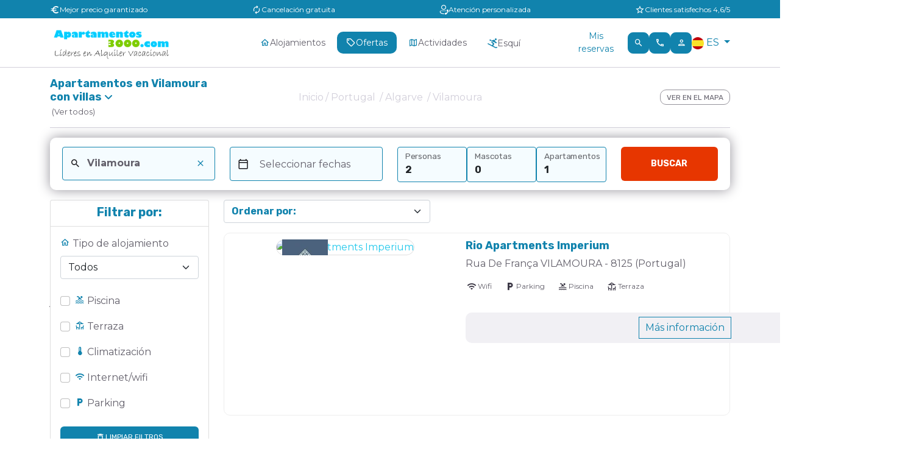

--- FILE ---
content_type: text/html; charset=UTF-8
request_url: https://www.apartamentos3000.com/apartamentos/portugal/algarve/vilamoura/villas
body_size: 1833
content:
<!DOCTYPE html>
<html lang="en">
<head>
    <meta charset="utf-8">
    <meta name="viewport" content="width=device-width, initial-scale=1">
    <title></title>
    <style>
        body {
            font-family: "Arial";
        }
    </style>
    <script type="text/javascript">
    window.awsWafCookieDomainList = [];
    window.gokuProps = {
"key":"AQIDAHjcYu/GjX+QlghicBgQ/7bFaQZ+m5FKCMDnO+vTbNg96AHqDSf7dyseAvxXfff+th73AAAAfjB8BgkqhkiG9w0BBwagbzBtAgEAMGgGCSqGSIb3DQEHATAeBglghkgBZQMEAS4wEQQMBbAhfC6rywEJSQLoAgEQgDvkSovwKw8drqzo35BraWInANBuiYC/Ydi42ZvWJEuM09r4GJbJcSPceJYTDcFO+WT1lARbyvQfSSoHfg==",
          "iv":"A6x+YwFioQAAI3S9",
          "context":"rWRXI73R7ih+P8GXNcNE32GjBvWh53/fzlxwTaBHDhoDfrP8i7Pwx/xJFVkNPqyCKJOnkABkd4K2bER9ncGPIKSho0iPgXDs8w9sftP2d7Eo0TD9bo+18E2f3+Em7umiJRgKHAEPJhwkoOTRQw2k9L9KOdbZjmlhOzBbbeXELVkTv31gDpVxm+zBTmdUezxbCThpJY0CdsddikkoPCCGS//MtSjQwjQQ6VT2weqXM8HbbjW9NKxWpyN85SQLTKcHg4o673m+fHVugTG0ciiRIZOqD1Z1qKc3JSXqwPU4Oc0lEgi+xlzSXJ/rPm+ShxqNZT0pG/O7+6ejEEiYK9O14tWTpoABkBCvCCfC12BFel6MQfpkRfdmCLIHDCmalAw="
};
    </script>
    <script src="https://bfb5e050072d.7e04c4e2.us-east-2.token.awswaf.com/bfb5e050072d/4930288e0f59/ee9bf925af2e/challenge.js"></script>
</head>
<body>
    <div id="challenge-container"></div>
    <script type="text/javascript">
        AwsWafIntegration.saveReferrer();
        AwsWafIntegration.checkForceRefresh().then((forceRefresh) => {
            if (forceRefresh) {
                AwsWafIntegration.forceRefreshToken().then(() => {
                    window.location.reload(true);
                });
            } else {
                AwsWafIntegration.getToken().then(() => {
                    window.location.reload(true);
                });
            }
        });
    </script>
    <noscript>
        <h1>JavaScript is disabled</h1>
        In order to continue, we need to verify that you're not a robot.
        This requires JavaScript. Enable JavaScript and then reload the page.
    </noscript>
</body>
</html>

--- FILE ---
content_type: text/html; charset=utf-8
request_url: https://www.apartamentos3000.com/apartamentos/portugal/algarve/vilamoura/villas
body_size: 55248
content:


<!DOCTYPE html>


<html lang="es">

<head>
    <meta http-equiv="Content-Type" content="text/html; charset=UTF-8" />
    
    <meta http-equiv="X-UA-Compatible" content="IE=edge">
    <meta name="viewport" content="width=device-width, initial-scale=1">

    <meta name="google-site-verification" content="PbUkKtLJ5YIx7pXI0Iluwj4vO6Ccn4wMnqcV8cwU-UA" />
    <meta name="google-site-verification" content="Jt6wn5OyZBp2gN1Bq_0_5at-2JL2TEJFbqaGkXf01aQ" />
    <meta name="google-site-verification" content="RNHOO4a3rphrfxM9IBcnul2Dy0HuCDaYBEOrJ3W0LvA" />
    <meta name="google-site-verification" content="Jt6wn5OyZBp2gN1Bq_0_5at-2JL2TEJFbqaGkXf01aQ" />
    <meta name="facebook-domain-verification" content="kof04u3gw9zxzw2y8148p6c1dbwspl" />

        <meta http-equiv="Cache-Control" content="public, max-age=3600">

        <meta name="description" charSet="utf-8" content="apartamentos en Vilamoura, alquiler de apartamentos en Vilamoura, apartamentos turísticos en Vilamoura, alojamiento en Vilamoura, apartamento en Vilamoura, apartamentos en Vilamoura, alquiler de apartamentos en Vilamoura, apartamentos turísticos en Vilamoura, alojamiento en Vilamoura, apartamento en Vilamoura. " />

    <meta name="keywords" content="Apartamentos , apartamento , oferta apartamentos , mapas, fotos, opiniones, reservas online, apartamentos en , apartamentos baratos en , alquiler apartamentos , alquiler apartamento , oferta alquiler apartamentos , alquiler apartamentos en , alquiler apartamentos baratos en  con villas" />


    <meta property="og:type" content="website" />
    <meta property="og:title" content="Alquiler de Apartamentos en Vilamoura - Alquiler Vacacional Vilamoura " />
    <meta property="og:image" content="https://fotos.apartamentos3000.com/74abcb46-0300-40cc-a2c5-d6d1af68c8fd/ficha/algarve-6-vilamoura-algarve.webp" />
    <meta property="og:description" content="apartamentos en Vilamoura, alquiler de apartamentos en Vilamoura, apartamentos turísticos en Vilamoura, alojamiento en Vilamoura, apartamento en Vilamoura, apartamentos en Vilamoura, alquiler de apartamentos en Vilamoura, apartamentos turísticos en Vilamoura, alojamiento en Vilamoura, apartamento en Vilamoura. " />

    <meta name="keywords" content="Apartamentos , apartamento , oferta apartamentos , mapas, fotos, opiniones, reservas online, apartamentos en , apartamentos baratos en , alquiler apartamentos , alquiler apartamento , oferta alquiler apartamentos , alquiler apartamentos en , alquiler apartamentos baratos en  con villas" />

<meta name='robots' content='noindex, nofollow'>
        <title>Alquiler de Apartamentos en Vilamoura - Alquiler Vacacional Vilamoura </title>

    <script data-cookieconsent="ignore">
        window.dataLayer = window.dataLayer || [];

        function gtag() {
            dataLayer.push(arguments);
        }

        gtag('consent', 'default', {
            'ad_personalization': 'denied',
            'ad_storage': 'denied',
            'ad_user_data': 'denied',
            'analytics_storage': 'denied',
            'functionality_storage': 'denied',
            'personalization_storage': 'denied',
            'security_storage': 'granted',
            'wait_for_update': 500,
        });

        gtag("set", "ads_data_redaction", true);
        gtag("set", "url_passthrough", false);
    </script>

    <link href="/img/favicon.ico" rel="shortcut icon" type="image/x-icon">

    <!------------------- STYLES ------------------->
    <!-- ICONOS APARTAMENTOS 3000 -->
    <link rel="stylesheet" href="/Content/apt-icons/style.css">

    <!-- Bootstrap 5.1.3 -->
    <link rel="stylesheet" href="https://cdnjs.cloudflare.com/ajax/libs/bootstrap/5.1.3/css/bootstrap.min.css"
          integrity="sha512-GQGU0fMMi238uA+a/bdWJfpUGKUkBdgfFdgBm72SUQ6BeyWjoY/ton0tEjH+OSH9iP4Dfh+7HM0I9f5eR0L/4w=="
          crossorigin="anonymous" referrerpolicy="no-referrer" />

    <!-- Estilos propios -->
    
    <link rel="stylesheet" href="/Content/css/stylemini.min.css?v=a3361688066611eeac45c091c80d924c" />
    

    <link rel="stylesheet" href="/Content/css/cssimport.min.css" />
    <link rel="preload"
          href="https://cdn.jsdelivr.net/npm/@splidejs/splide@4.1.2/dist/css/splide.min.css?v=1"
          as="style"
          onload="this.onload=null;this.rel='stylesheet'"
          crossorigin="anonymous">
    <script src="https://cdn.jsdelivr.net/npm/@easepick/bundle@1.2.1/dist/index.umd.min.js" defer crossorigin="anonymous"></script>

    <!-- Splide 4.1.2 -->
    <script src="https://cdn.jsdelivr.net/npm/@splidejs/splide@4.1.4/dist/js/splide.min.js" defer crossorigin="anonymous"></script>
    <script src="https://cdn.jsdelivr.net/npm/@splidejs/splide-extension-grid@0.4.1/dist/js/splide-extension-grid.min.js" defer crossorigin="anonymous"></script>

    <!-- Splide JS 4.1.3 -->
    
    <link rel="preload"
          href="/Content/js/splide/dist/css/themes/splide-skyblue.min.css?v=7"
          as="style"
          onload="this.onload=null;this.rel='stylesheet'"
          crossorigin="anonymous">

                <link rel="canonical" href="https://www.apartamentos3000.com/apartamentos/portugal/algarve/vilamoura/villas" />

    

    



    <!------------------ END STYLES ------------------>
    <!---->
    <!---->
    <!------------------  SCRIPTS  ------------------->
    <!-- Jquery 3.4.1 -->
    
    <script src="https://cdnjs.cloudflare.com/ajax/libs/jquery/3.6.0/jquery.min.js"
            crossorigin="anonymous" referrerpolicy="no-referrer"></script>

        <script>
            //<!-- Google Tag Manager -->
            (function (w, d, s, l, i) {
                w[l] = w[l] || []; w[l].push({
                    'gtm.start':
                        new Date().getTime(), event: 'gtm.js'
                }); var f = d.getElementsByTagName(s)[0],
                    j = d.createElement(s), dl = l != 'dataLayer' ? '&l=' + l : ''; j.async = true; j.src =
                        'https://www.googletagmanager.com/gtm.js?id=' + i + dl; f.parentNode.insertBefore(j, f);
            })(window, document, 'script', 'dataLayer', 'GTM-P6ZBRH');
            //<!-- END Google Tag Manager -->
        </script>
        <!-- Smartsupp -->
        <script src="/Content/js/funcionesAnalytics.min.js?v=190724"></script>

    <script>
        (function (c, l, a, r, i, t, y) {
            c[a] = c[a] || function () { (c[a].q = c[a].q || []).push(arguments) };
            t = l.createElement(r); t.async = 1; t.src = "https://www.clarity.ms/tag/" + i;
            y = l.getElementsByTagName(r)[0]; y.parentNode.insertBefore(t, y);
        })(window, document, "clarity", "script", "gncpukkfls");
    </script>

    <!------------------- END SCRIPTS ------------------->
</head>

<body>
        <!-- Google Tag Manager (noscript) -->
        <noscript>
            <iframe src="https://www.g.com/ns.html?id=GTM-P6ZBRH" height="0" width="0"
                    style="display:none;visibility:hidden"></iframe>
        </noscript>
        <!-- End Google Tag Manager (noscript) -->

    <div class="scrollToTop2 eventosGA4" ga4Attribute="scrollToTop" style="display: none;">
        <i class="apt apt-arrow-circle-up"></i>
    </div>






<header id="header">
<div class="topBar">
    <div class="container">
        <div class="row align-items-center d-lg-none d-flex">
            <div class="col-12">
                <div id="carousel-topbar" class="carousel slide" data-bs-ride="carousel" data-bs-interval="3000">
                    <div class="carousel-inner">
                        <div class="carousel-item active text-center">
                            <div class="d-flex align-items-center justify-content-center gap-1">
                                <i class="apt apt-euro icon-topbar"></i>
                                <span class="ms-1">Mejor precio garantizado</span>
                            </div>
                        </div>

                        <div class="carousel-item text-center">
                            <div class="d-flex align-items-center justify-content-center gap-1">
                                <i class="apt apt-autorenew icon-topbar"></i>
                                <span class="ms-1">Cancelaci&#243;n gratuita</span>
                            </div>
                        </div>

                        <div class="carousel-item text-center">
                            <div class="d-flex align-items-center justify-content-center gap-1">
                                <i class="apt apt-callcenter icon-topbar"></i>
                                <span class="ms-1">Atenci&#243;n personalizada</span>
                            </div>
                        </div>

                        <div class="carousel-item text-center">
                            <div class="d-flex align-items-center justify-content-center gap-1">
                                <i class="apt apt-star-border icon-topbar"></i>
                                <span class="ms-1">Clientes satisfechos 4,6/5</span>
                            </div>
                        </div>
                    </div>
                </div>
            </div>
        </div>

        <div class="d-lg-flex d-none align-items-center justify-content-between">
            <div class="d-flex align-items-center gap-1">
                <i class="apt apt-euro icon-topbar"></i>
                <span>Mejor precio garantizado</span>
            </div>

            <div class="d-flex align-items-center gap-1">
                <i class="apt apt-autorenew icon-topbar"></i>
                <span>Cancelaci&#243;n gratuita</span>
            </div>

            <div class="d-flex align-items-center gap-1">
                <i class="apt apt-callcenter icon-topbar"></i>
                <span>Atenci&#243;n personalizada</span>
            </div>

            <div class="d-flex align-items-center gap-1">
                <i class="apt apt-star-border icon-topbar"></i>
                <span>Clientes satisfechos 4,6/5</span>
            </div>
        </div>
    </div>
</div>


    <!-- Menú Mobile Alojamientos, Ofertas y Cambiar Idioma -->
    <div class="box-f1">
        <ul id="cd-primary-nav" class="cd-primary-nav text-capitalize">
            <!-- Alojamientos Mobile -->
            <li class="has-children">
                <a><i class="apt apt-home"></i> Alojamientos</a>

                <ul class="cd-secondary-nav is-hidden">
                    <li class="go-back"><a href="#0" title="Volver">Volver</a></li>

                        <li class="has-children">
                            <a>España </a>

                            <ul class="is-hidden">
                                <li class="go-back"><a href="#0" title="Volver">Volver</a></li>

                                <li class="see-all">
                                    <a class="eventosGA4 pais_header" ga4Attribute="zonaLink" title="Ver todos"
                                       href="/apartamentos/espana">
                                        Ver todos
                                    </a>
                                </li>

                                <li class="has-children">
                                        <a href="#0" title="itemZona">
                                            Pirineo Aragonés 
                                        </a>
                                        <ul class="is-hidden">
                                            <li class="go-back"><a href="#0" title="Volver">Volver</a></li>

                                            <li class="see-all">
                                                <a class="zona_header eventosGA4" ga4Attribute="zonaLink" title="Ver todos"
                                                   href="/apartamentos/espana/pirineo-aragones">
                                                    Ver todos
                                                </a>
                                            </li>

                                                <li>
                                                    <a class="localidad_header eventosGA4" ga4Attribute="localidadLink" title="Badaguas "
                                                       href="/apartamentos/espana/pirineo-aragones/badaguas">
                                                        Badaguas 
                                                    </a>
                                                </li>
                                                <li>
                                                    <a class="localidad_header eventosGA4" ga4Attribute="localidadLink" title="Biescas "
                                                       href="/apartamentos/espana/pirineo-aragones/biescas">
                                                        Biescas 
                                                    </a>
                                                </li>
                                                <li>
                                                    <a class="localidad_header eventosGA4" ga4Attribute="localidadLink" title="Candanchu "
                                                       href="/apartamentos/espana/pirineo-aragones/candanchu">
                                                        Candanchu 
                                                    </a>
                                                </li>
                                                <li>
                                                    <a class="localidad_header eventosGA4" ga4Attribute="localidadLink" title="Canfranc "
                                                       href="/apartamentos/espana/pirineo-aragones/canfranc">
                                                        Canfranc 
                                                    </a>
                                                </li>
                                                <li>
                                                    <a class="localidad_header eventosGA4" ga4Attribute="localidadLink" title="Castiello de Jaca "
                                                       href="/apartamentos/espana/pirineo-aragones/castiello-de-jaca">
                                                        Castiello de Jaca 
                                                    </a>
                                                </li>
                                                <li>
                                                    <a class="localidad_header eventosGA4" ga4Attribute="localidadLink" title="Escarrilla "
                                                       href="/apartamentos/espana/pirineo-aragones/escarrilla">
                                                        Escarrilla 
                                                    </a>
                                                </li>
                                                <li>
                                                    <a class="localidad_header eventosGA4" ga4Attribute="localidadLink" title="Formigal "
                                                       href="/apartamentos/espana/pirineo-aragones/formigal">
                                                        Formigal 
                                                    </a>
                                                </li>
                                                <li>
                                                    <a class="localidad_header eventosGA4" ga4Attribute="localidadLink" title="Jaca "
                                                       href="/apartamentos/espana/pirineo-aragones/jaca">
                                                        Jaca 
                                                    </a>
                                                </li>
                                                <li>
                                                    <a class="localidad_header eventosGA4" ga4Attribute="localidadLink" title="Panticosa "
                                                       href="/apartamentos/espana/pirineo-aragones/panticosa">
                                                        Panticosa 
                                                    </a>
                                                </li>
                                                <li>
                                                    <a class="localidad_header eventosGA4" ga4Attribute="localidadLink" title="Sabiñanigo "
                                                       href="/apartamentos/espana/pirineo-aragones/sabinanigo">
                                                        Sabiñanigo 
                                                    </a>
                                                </li>
                                                <li>
                                                    <a class="localidad_header eventosGA4" ga4Attribute="localidadLink" title="Sallent de Gallego "
                                                       href="/apartamentos/espana/pirineo-aragones/sallent-de-gallego">
                                                        Sallent de Gallego 
                                                    </a>
                                                </li>
                                                <li>
                                                    <a class="localidad_header eventosGA4" ga4Attribute="localidadLink" title="Villanua "
                                                       href="/apartamentos/espana/pirineo-aragones/villanua">
                                                        Villanua 
                                                    </a>
                                                </li>
                                        </ul>
                                        <a href="#0" title="itemZona">
                                            Andalucía 
                                        </a>
                                        <ul class="is-hidden">
                                            <li class="go-back"><a href="#0" title="Volver">Volver</a></li>

                                            <li class="see-all">
                                                <a class="zona_header eventosGA4" ga4Attribute="zonaLink" title="Ver todos"
                                                   href="/apartamentos/espana/andalucia">
                                                    Ver todos
                                                </a>
                                            </li>

                                                <li>
                                                    <a class="localidad_header eventosGA4" ga4Attribute="localidadLink" title="Sierra Nevada "
                                                       href="/apartamentos/espana/andalucia/sierra-nevada">
                                                        Sierra Nevada 
                                                    </a>
                                                </li>
                                                <li>
                                                    <a class="localidad_header eventosGA4" ga4Attribute="localidadLink" title="Granada "
                                                       href="/apartamentos/espana/andalucia/granada">
                                                        Granada 
                                                    </a>
                                                </li>
                                        </ul>
                                        <a href="#0" title="itemZona">
                                            Teruel 
                                        </a>
                                        <ul class="is-hidden">
                                            <li class="go-back"><a href="#0" title="Volver">Volver</a></li>

                                            <li class="see-all">
                                                <a class="zona_header eventosGA4" ga4Attribute="zonaLink" title="Ver todos"
                                                   href="/apartamentos/espana/teruel">
                                                    Ver todos
                                                </a>
                                            </li>

                                                <li>
                                                    <a class="localidad_header eventosGA4" ga4Attribute="localidadLink" title="Mora de Rubielos "
                                                       href="/apartamentos/espana/teruel/mora-de-rubielos">
                                                        Mora de Rubielos 
                                                    </a>
                                                </li>
                                        </ul>
                                        <a href="#0" title="itemZona">
                                            Zaragoza 
                                        </a>
                                        <ul class="is-hidden">
                                            <li class="go-back"><a href="#0" title="Volver">Volver</a></li>

                                            <li class="see-all">
                                                <a class="zona_header eventosGA4" ga4Attribute="zonaLink" title="Ver todos"
                                                   href="/apartamentos/espana/zaragoza">
                                                    Ver todos
                                                </a>
                                            </li>

                                                <li>
                                                    <a class="localidad_header eventosGA4" ga4Attribute="localidadLink" title="Zaragoza "
                                                       href="/apartamentos/espana/zaragoza/zaragoza">
                                                        Zaragoza 
                                                    </a>
                                                </li>
                                        </ul>
                                        <a href="#0" title="itemZona">
                                            La Rioja
                                        </a>
                                        <ul class="is-hidden">
                                            <li class="go-back"><a href="#0" title="Volver">Volver</a></li>

                                            <li class="see-all">
                                                <a class="zona_header eventosGA4" ga4Attribute="zonaLink" title="Ver todos"
                                                   href="/apartamentos/espana/la-rioja">
                                                    Ver todos
                                                </a>
                                            </li>

                                                <li>
                                                    <a class="localidad_header eventosGA4" ga4Attribute="localidadLink" title="Haro "
                                                       href="/apartamentos/espana/la-rioja/haro">
                                                        Haro 
                                                    </a>
                                                </li>
                                        </ul>
                                            <a href="#0" title="itemZona">
                                                Galicia
                                            </a>
                                            <ul class="is-hidden">
                                                <li class="go-back"><a href="#0" title="Volver">Volver</a></li>

                                                <li class="see-all">
                                                    <a class="zona_header eventosGA4" ga4Attribute="zonaLink" title="Ver todos"
                                                       href="/apartamentos/espana/galicia">
                                                        Ver todos
                                                    </a>
                                                </li>

                                                    <li>
                                                        <a class="localidad_header eventosGA4" ga4Attribute="localidadLink" title="Aios Noalla Sanxenxo "
                                                           href="/apartamentos/espana/galicia-rias-bajas/aios-noalla-sanxenxo">
                                                            Aios Noalla Sanxenxo 
                                                        </a>
                                                    </li>
                                                    <li>
                                                        <a class="localidad_header eventosGA4" ga4Attribute="localidadLink" title="Ares "
                                                           href="/apartamentos/espana/galicia-rias-altas/ares">
                                                            Ares 
                                                        </a>
                                                    </li>
                                                    <li>
                                                        <a class="localidad_header eventosGA4" ga4Attribute="localidadLink" title="Barreiros "
                                                           href="/apartamentos/espana/galicia-rias-altas/barreiros">
                                                            Barreiros 
                                                        </a>
                                                    </li>
                                                    <li>
                                                        <a class="localidad_header eventosGA4" ga4Attribute="localidadLink" title="Dorron Sanxenxo "
                                                           href="/apartamentos/espana/galicia-rias-bajas/dorron-sanxenxo">
                                                            Dorron Sanxenxo 
                                                        </a>
                                                    </li>
                                                    <li>
                                                        <a class="localidad_header eventosGA4" ga4Attribute="localidadLink" title="Foz "
                                                           href="/apartamentos/espana/galicia-rias-altas/foz">
                                                            Foz 
                                                        </a>
                                                    </li>
                                                    <li>
                                                        <a class="localidad_header eventosGA4" ga4Attribute="localidadLink" title="O Grove"
                                                           href="/apartamentos/espana/galicia-rias-bajas/grove-o">
                                                            O Grove
                                                        </a>
                                                    </li>
                                                    <li>
                                                        <a class="localidad_header eventosGA4" ga4Attribute="localidadLink" title="Illa de Arousa"
                                                           href="/apartamentos/espana/galicia-rias-bajas/illa-de-arousa-a">
                                                            Illa de Arousa
                                                        </a>
                                                    </li>
                                                    <li>
                                                        <a class="localidad_header eventosGA4" ga4Attribute="localidadLink" title="Montalvo Sanxenxo "
                                                           href="/apartamentos/espana/galicia-rias-bajas/montalvo-sanxenxo">
                                                            Montalvo Sanxenxo 
                                                        </a>
                                                    </li>
                                                    <li>
                                                        <a class="localidad_header eventosGA4" ga4Attribute="localidadLink" title="Portonovo Sanxenxo/Sangenjo "
                                                           href="/apartamentos/espana/galicia-rias-bajas/portonovo-sanxenxo-sangenjo">
                                                            Portonovo Sanxenxo/Sangenjo 
                                                        </a>
                                                    </li>
                                                    <li>
                                                        <a class="localidad_header eventosGA4" ga4Attribute="localidadLink" title="Portosín "
                                                           href="/apartamentos/espana/galicia-rias-bajas/portosin">
                                                            Portosín 
                                                        </a>
                                                    </li>
                                                    <li>
                                                        <a class="localidad_header eventosGA4" ga4Attribute="localidadLink" title="Revolta, a Noalla Sanxenxo "
                                                           href="/apartamentos/espana/galicia-rias-bajas/revolta-a-noalla-sanxenxo">
                                                            Revolta, a Noalla Sanxenxo 
                                                        </a>
                                                    </li>
                                                    <li>
                                                        <a class="localidad_header eventosGA4" ga4Attribute="localidadLink" title="Ribeira "
                                                           href="/apartamentos/espana/galicia-rias-bajas/ribeira">
                                                            Ribeira 
                                                        </a>
                                                    </li>
                                                    <li>
                                                        <a class="localidad_header eventosGA4" ga4Attribute="localidadLink" title="San Vicente do Mar o Grove "
                                                           href="/apartamentos/espana/galicia-rias-bajas/san-vicente-do-mar-o-grove">
                                                            San Vicente do Mar o Grove 
                                                        </a>
                                                    </li>
                                                    <li>
                                                        <a class="localidad_header eventosGA4" ga4Attribute="localidadLink" title="Sanxenxo/Sangenjo "
                                                           href="/apartamentos/espana/galicia-rias-bajas/sanxenxo-sangenjo">
                                                            Sanxenxo/Sangenjo 
                                                        </a>
                                                    </li>
                                                    <li>
                                                        <a class="localidad_header eventosGA4" ga4Attribute="localidadLink" title="Vilagarcia de Arousa "
                                                           href="/apartamentos/espana/galicia-rias-bajas/vilagarcia-de-arousa">
                                                            Vilagarcia de Arousa 
                                                        </a>
                                                    </li>
                                                    <li>
                                                        <a class="localidad_header eventosGA4" ga4Attribute="localidadLink" title="Vilaxoan Vilagarcia de Arousa "
                                                           href="/apartamentos/espana/galicia-rias-bajas/vilaxoan-vilagarcia-de-arousa">
                                                            Vilaxoan Vilagarcia de Arousa 
                                                        </a>
                                                    </li>
                                            </ul>
                                        <a href="#0" title="itemZona">
                                            Galicia Rias Altas 
                                        </a>
                                        <ul class="is-hidden">
                                            <li class="go-back"><a href="#0" title="Volver">Volver</a></li>

                                            <li class="see-all">
                                                <a class="zona_header eventosGA4" ga4Attribute="zonaLink" title="Ver todos"
                                                   href="/apartamentos/espana/galicia-rias-altas">
                                                    Ver todos
                                                </a>
                                            </li>

                                                <li>
                                                    <a class="localidad_header eventosGA4" ga4Attribute="localidadLink" title="Ares "
                                                       href="/apartamentos/espana/galicia-rias-altas/ares">
                                                        Ares 
                                                    </a>
                                                </li>
                                                <li>
                                                    <a class="localidad_header eventosGA4" ga4Attribute="localidadLink" title="Barreiros "
                                                       href="/apartamentos/espana/galicia-rias-altas/barreiros">
                                                        Barreiros 
                                                    </a>
                                                </li>
                                                <li>
                                                    <a class="localidad_header eventosGA4" ga4Attribute="localidadLink" title="Foz "
                                                       href="/apartamentos/espana/galicia-rias-altas/foz">
                                                        Foz 
                                                    </a>
                                                </li>
                                        </ul>
                                        <a href="#0" title="itemZona">
                                            Galicia Rías Bajas 
                                        </a>
                                        <ul class="is-hidden">
                                            <li class="go-back"><a href="#0" title="Volver">Volver</a></li>

                                            <li class="see-all">
                                                <a class="zona_header eventosGA4" ga4Attribute="zonaLink" title="Ver todos"
                                                   href="/apartamentos/espana/galicia-rias-bajas">
                                                    Ver todos
                                                </a>
                                            </li>

                                                <li>
                                                    <a class="localidad_header eventosGA4" ga4Attribute="localidadLink" title="Aios Noalla Sanxenxo "
                                                       href="/apartamentos/espana/galicia-rias-bajas/aios-noalla-sanxenxo">
                                                        Aios Noalla Sanxenxo 
                                                    </a>
                                                </li>
                                                <li>
                                                    <a class="localidad_header eventosGA4" ga4Attribute="localidadLink" title="Dorron Sanxenxo "
                                                       href="/apartamentos/espana/galicia-rias-bajas/dorron-sanxenxo">
                                                        Dorron Sanxenxo 
                                                    </a>
                                                </li>
                                                <li>
                                                    <a class="localidad_header eventosGA4" ga4Attribute="localidadLink" title="Grove, o "
                                                       href="/apartamentos/espana/galicia-rias-bajas/grove-o">
                                                        O Grove
                                                    </a>
                                                </li>
                                                <li>
                                                    <a class="localidad_header eventosGA4" ga4Attribute="localidadLink" title="Illa de Arousa, a "
                                                       href="/apartamentos/espana/galicia-rias-bajas/illa-de-arousa-a">
                                                        Illa de Arousa
                                                    </a>
                                                </li>
                                                <li>
                                                    <a class="localidad_header eventosGA4" ga4Attribute="localidadLink" title="Montalvo Sanxenxo "
                                                       href="/apartamentos/espana/galicia-rias-bajas/montalvo-sanxenxo">
                                                        Montalvo Sanxenxo 
                                                    </a>
                                                </li>
                                                <li>
                                                    <a class="localidad_header eventosGA4" ga4Attribute="localidadLink" title="Portonovo Sanxenxo/Sangenjo "
                                                       href="/apartamentos/espana/galicia-rias-bajas/portonovo-sanxenxo-sangenjo">
                                                        Portonovo Sanxenxo/Sangenjo 
                                                    </a>
                                                </li>
                                                <li>
                                                    <a class="localidad_header eventosGA4" ga4Attribute="localidadLink" title="Portosín "
                                                       href="/apartamentos/espana/galicia-rias-bajas/portosin">
                                                        Portosín 
                                                    </a>
                                                </li>
                                                <li>
                                                    <a class="localidad_header eventosGA4" ga4Attribute="localidadLink" title="Revolta, a Noalla Sanxenxo "
                                                       href="/apartamentos/espana/galicia-rias-bajas/revolta-a-noalla-sanxenxo">
                                                        Revolta, a Noalla Sanxenxo 
                                                    </a>
                                                </li>
                                                <li>
                                                    <a class="localidad_header eventosGA4" ga4Attribute="localidadLink" title="Ribeira "
                                                       href="/apartamentos/espana/galicia-rias-bajas/ribeira">
                                                        Ribeira 
                                                    </a>
                                                </li>
                                                <li>
                                                    <a class="localidad_header eventosGA4" ga4Attribute="localidadLink" title="San Vicente do Mar o Grove "
                                                       href="/apartamentos/espana/galicia-rias-bajas/san-vicente-do-mar-o-grove">
                                                        San Vicente do Mar o Grove 
                                                    </a>
                                                </li>
                                                <li>
                                                    <a class="localidad_header eventosGA4" ga4Attribute="localidadLink" title="Sanxenxo/Sangenjo "
                                                       href="/apartamentos/espana/galicia-rias-bajas/sanxenxo-sangenjo">
                                                        Sanxenxo/Sangenjo 
                                                    </a>
                                                </li>
                                                <li>
                                                    <a class="localidad_header eventosGA4" ga4Attribute="localidadLink" title="Vilagarcia de Arousa "
                                                       href="/apartamentos/espana/galicia-rias-bajas/vilagarcia-de-arousa">
                                                        Vilagarcia de Arousa 
                                                    </a>
                                                </li>
                                                <li>
                                                    <a class="localidad_header eventosGA4" ga4Attribute="localidadLink" title="Vilaxoan Vilagarcia de Arousa "
                                                       href="/apartamentos/espana/galicia-rias-bajas/vilaxoan-vilagarcia-de-arousa">
                                                        Vilaxoan Vilagarcia de Arousa 
                                                    </a>
                                                </li>
                                        </ul>
                                        <a href="#0" title="itemZona">
                                            Cantabria 
                                        </a>
                                        <ul class="is-hidden">
                                            <li class="go-back"><a href="#0" title="Volver">Volver</a></li>

                                            <li class="see-all">
                                                <a class="zona_header eventosGA4" ga4Attribute="zonaLink" title="Ver todos"
                                                   href="/apartamentos/espana/cantabria">
                                                    Ver todos
                                                </a>
                                            </li>

                                                <li>
                                                    <a class="localidad_header eventosGA4" ga4Attribute="localidadLink" title="Corvera de Toranzo "
                                                       href="/apartamentos/espana/cantabria/corvera-de-toranzo">
                                                        Corvera de Toranzo 
                                                    </a>
                                                </li>
                                                <li>
                                                    <a class="localidad_header eventosGA4" ga4Attribute="localidadLink" title="Maliaño "
                                                       href="/apartamentos/espana/cantabria/maliano">
                                                        Maliaño 
                                                    </a>
                                                </li>
                                                <li>
                                                    <a class="localidad_header eventosGA4" ga4Attribute="localidadLink" title="Mijares Santillana del Mar "
                                                       href="/apartamentos/espana/cantabria/mijares-santillana-del-mar">
                                                        Mijares Santillana del Mar 
                                                    </a>
                                                </li>
                                                <li>
                                                    <a class="localidad_header eventosGA4" ga4Attribute="localidadLink" title="Ongayo "
                                                       href="/apartamentos/espana/cantabria/ongayo">
                                                        Ongayo 
                                                    </a>
                                                </li>
                                                <li>
                                                    <a class="localidad_header eventosGA4" ga4Attribute="localidadLink" title="Santander "
                                                       href="/apartamentos/espana/cantabria/santander">
                                                        Santander 
                                                    </a>
                                                </li>
                                                <li>
                                                    <a class="localidad_header eventosGA4" ga4Attribute="localidadLink" title="Soto de la Marina "
                                                       href="/apartamentos/espana/cantabria/soto-de-la-marina">
                                                        Soto de la Marina 
                                                    </a>
                                                </li>
                                                <li>
                                                    <a class="localidad_header eventosGA4" ga4Attribute="localidadLink" title="Suances "
                                                       href="/apartamentos/espana/cantabria/suances">
                                                        Suances 
                                                    </a>
                                                </li>
                                                <li>
                                                    <a class="localidad_header eventosGA4" ga4Attribute="localidadLink" title="Villaescusa "
                                                       href="/apartamentos/espana/cantabria/villaescusa">
                                                        Villaescusa 
                                                    </a>
                                                </li>
                                        </ul>
                                        <a href="#0" title="itemZona">
                                            Costa Azahar 
                                        </a>
                                        <ul class="is-hidden">
                                            <li class="go-back"><a href="#0" title="Volver">Volver</a></li>

                                            <li class="see-all">
                                                <a class="zona_header eventosGA4" ga4Attribute="zonaLink" title="Ver todos"
                                                   href="/apartamentos/espana/costa-azahar">
                                                    Ver todos
                                                </a>
                                            </li>

                                                <li>
                                                    <a class="localidad_header eventosGA4" ga4Attribute="localidadLink" title="Alcoceber "
                                                       href="/apartamentos/espana/costa-azahar/alcoceber">
                                                        Alcoceber 
                                                    </a>
                                                </li>
                                                <li>
                                                    <a class="localidad_header eventosGA4" ga4Attribute="localidadLink" title="Oropesa del Mar "
                                                       href="/apartamentos/espana/costa-azahar/oropesa-del-mar">
                                                        Oropesa del Mar 
                                                    </a>
                                                </li>
                                                <li>
                                                    <a class="localidad_header eventosGA4" ga4Attribute="localidadLink" title="Peñiscola "
                                                       href="/apartamentos/espana/costa-azahar/peniscola">
                                                        Peñiscola 
                                                    </a>
                                                </li>
                                                <li>
                                                    <a class="localidad_header eventosGA4" ga4Attribute="localidadLink" title="Benicarlo "
                                                       href="/apartamentos/espana/costa-azahar/benicarlo">
                                                        Benicarlo 
                                                    </a>
                                                </li>
                                                <li>
                                                    <a class="localidad_header eventosGA4" ga4Attribute="localidadLink" title="Benicasim "
                                                       href="/apartamentos/espana/costa-azahar/benicasim">
                                                        Benicasim 
                                                    </a>
                                                </li>
                                                <li>
                                                    <a class="localidad_header eventosGA4" ga4Attribute="localidadLink" title="Torre la Sal Cabanes "
                                                       href="/apartamentos/espana/costa-azahar/torre-la-sal-cabanes">
                                                        Torre la Sal Cabanes 
                                                    </a>
                                                </li>
                                        </ul>
                                        <a href="#0" title="itemZona">
                                            Costa de Valencia 
                                        </a>
                                        <ul class="is-hidden">
                                            <li class="go-back"><a href="#0" title="Volver">Volver</a></li>

                                            <li class="see-all">
                                                <a class="zona_header eventosGA4" ga4Attribute="zonaLink" title="Ver todos"
                                                   href="/apartamentos/espana/costa-de-valencia">
                                                    Ver todos
                                                </a>
                                            </li>

                                                <li>
                                                    <a class="localidad_header eventosGA4" ga4Attribute="localidadLink" title="Bellreguard "
                                                       href="/apartamentos/espana/costa-de-valencia/bellreguard">
                                                        Bellreguard 
                                                    </a>
                                                </li>
                                                <li>
                                                    <a class="localidad_header eventosGA4" ga4Attribute="localidadLink" title="Canet D'en Berenguer "
                                                       href="/apartamentos/espana/costa-de-valencia/canet-d-en-berenguer">
                                                        Canet D'en Berenguer 
                                                    </a>
                                                </li>
                                                <li>
                                                    <a class="localidad_header eventosGA4" ga4Attribute="localidadLink" title="Daimuz "
                                                       href="/apartamentos/espana/costa-de-valencia/daimuz">
                                                        Daimuz 
                                                    </a>
                                                </li>
                                                <li>
                                                    <a class="localidad_header eventosGA4" ga4Attribute="localidadLink" title="Gandia "
                                                       href="/apartamentos/espana/costa-de-valencia/gandia">
                                                        Gandia 
                                                    </a>
                                                </li>
                                                <li>
                                                    <a class="localidad_header eventosGA4" ga4Attribute="localidadLink" title="Piles "
                                                       href="/apartamentos/espana/costa-de-valencia/piles">
                                                        Piles 
                                                    </a>
                                                </li>
                                        </ul>
                                        <a href="#0" title="itemZona">
                                            Costa Dorada 
                                        </a>
                                        <ul class="is-hidden">
                                            <li class="go-back"><a href="#0" title="Volver">Volver</a></li>

                                            <li class="see-all">
                                                <a class="zona_header eventosGA4" ga4Attribute="zonaLink" title="Ver todos"
                                                   href="/apartamentos/espana/costa-dorada">
                                                    Ver todos
                                                </a>
                                            </li>

                                                <li>
                                                    <a class="localidad_header eventosGA4" ga4Attribute="localidadLink" title="Segur de Calafell "
                                                       href="/apartamentos/espana/costa-dorada/segur-de-calafell">
                                                        Segur de Calafell 
                                                    </a>
                                                </li>
                                                <li>
                                                    <a class="localidad_header eventosGA4" ga4Attribute="localidadLink" title="Miami Platja/Miami Playa "
                                                       href="/apartamentos/espana/costa-dorada/miami-platja-miami-playa">
                                                        Miami Platja/Miami Playa 
                                                    </a>
                                                </li>
                                                <li>
                                                    <a class="localidad_header eventosGA4" ga4Attribute="localidadLink" title="Platja de la Pineda "
                                                       href="/apartamentos/espana/costa-dorada/platja-de-la-pineda">
                                                        Platja de la Pineda 
                                                    </a>
                                                </li>
                                                <li>
                                                    <a class="localidad_header eventosGA4" ga4Attribute="localidadLink" title="Salou "
                                                       href="/apartamentos/espana/costa-dorada/salou">
                                                        Salou 
                                                    </a>
                                                </li>
                                        </ul>
                                        <a href="#0" title="itemZona">
                                            Costa Brava 
                                        </a>
                                        <ul class="is-hidden">
                                            <li class="go-back"><a href="#0" title="Volver">Volver</a></li>

                                            <li class="see-all">
                                                <a class="zona_header eventosGA4" ga4Attribute="zonaLink" title="Ver todos"
                                                   href="/apartamentos/espana/costa-brava">
                                                    Ver todos
                                                </a>
                                            </li>

                                                <li>
                                                    <a class="localidad_header eventosGA4" ga4Attribute="localidadLink" title="Ampuria Brava "
                                                       href="/apartamentos/espana/costa-brava/ampuria-brava">
                                                        Ampuria Brava 
                                                    </a>
                                                </li>
                                                <li>
                                                    <a class="localidad_header eventosGA4" ga4Attribute="localidadLink" title="Estartit, l' "
                                                       href="/apartamentos/espana/costa-brava/estartit-l-">
                                                        Estartit
                                                    </a>
                                                </li>
                                                <li>
                                                    <a class="localidad_header eventosGA4" ga4Attribute="localidadLink" title="Platja D'aro/Playa de Aro "
                                                       href="/apartamentos/espana/costa-brava/platja-d-aro-playa-de-aro">
                                                        Platja D'aro/Playa de Aro 
                                                    </a>
                                                </li>
                                                <li>
                                                    <a class="localidad_header eventosGA4" ga4Attribute="localidadLink" title="Tossa de Mar "
                                                       href="/apartamentos/espana/costa-brava/tossa-de-mar">
                                                        Tossa de Mar 
                                                    </a>
                                                </li>
                                        </ul>
                                        <a href="#0" title="itemZona">
                                            Costa Blanca 
                                        </a>
                                        <ul class="is-hidden">
                                            <li class="go-back"><a href="#0" title="Volver">Volver</a></li>

                                            <li class="see-all">
                                                <a class="zona_header eventosGA4" ga4Attribute="zonaLink" title="Ver todos"
                                                   href="/apartamentos/espana/costa-blanca">
                                                    Ver todos
                                                </a>
                                            </li>

                                                <li>
                                                    <a class="localidad_header eventosGA4" ga4Attribute="localidadLink" title="Albir "
                                                       href="/apartamentos/espana/costa-blanca/albir">
                                                        Albir 
                                                    </a>
                                                </li>
                                                <li>
                                                    <a class="localidad_header eventosGA4" ga4Attribute="localidadLink" title="Altea "
                                                       href="/apartamentos/espana/costa-blanca/altea">
                                                        Altea 
                                                    </a>
                                                </li>
                                                <li>
                                                    <a class="localidad_header eventosGA4" ga4Attribute="localidadLink" title="Benidorm "
                                                       href="/apartamentos/espana/costa-blanca/benidorm">
                                                        Benidorm 
                                                    </a>
                                                </li>
                                                <li>
                                                    <a class="localidad_header eventosGA4" ga4Attribute="localidadLink" title="Calpe "
                                                       href="/apartamentos/espana/costa-blanca/calpe">
                                                        Calpe 
                                                    </a>
                                                </li>
                                                <li>
                                                    <a class="localidad_header eventosGA4" ga4Attribute="localidadLink" title="Guardamar del Segura "
                                                       href="/apartamentos/espana/costa-blanca/guardamar-del-segura">
                                                        Guardamar del Segura 
                                                    </a>
                                                </li>
                                                <li>
                                                    <a class="localidad_header eventosGA4" ga4Attribute="localidadLink" title="Torrevieja "
                                                       href="/apartamentos/espana/costa-blanca/torrevieja">
                                                        Torrevieja 
                                                    </a>
                                                </li>
                                        </ul>
                                </li>
                            </ul>
                        </li>
                        <li class="has-children">
                            <a>Andorra </a>

                            <ul class="is-hidden">
                                <li class="go-back"><a href="#0" title="Volver">Volver</a></li>

                                <li class="see-all">
                                    <a class="eventosGA4 pais_header" ga4Attribute="zonaLink" title="Ver todos"
                                       href="/apartamentos/andorra">
                                        Ver todos
                                    </a>
                                </li>

                                <li class="has-children">
                                        <a href="#0" title="itemZona">
                                            Estación Grandvalira 
                                        </a>
                                        <ul class="is-hidden">
                                            <li class="go-back"><a href="#0" title="Volver">Volver</a></li>

                                            <li class="see-all">
                                                <a class="zona_header eventosGA4" ga4Attribute="zonaLink" title="Ver todos"
                                                   href="/apartamentos/andorra/estacion-grandvalira">
                                                    Ver todos
                                                </a>
                                            </li>

                                                <li>
                                                    <a class="localidad_header eventosGA4" ga4Attribute="localidadLink" title="Canillo "
                                                       href="/apartamentos/andorra/estacion-grandvalira/canillo">
                                                        Canillo 
                                                    </a>
                                                </li>
                                                <li>
                                                    <a class="localidad_header eventosGA4" ga4Attribute="localidadLink" title="Encamp "
                                                       href="/apartamentos/andorra/estacion-grandvalira/encamp">
                                                        Encamp 
                                                    </a>
                                                </li>
                                                <li>
                                                    <a class="localidad_header eventosGA4" ga4Attribute="localidadLink" title="Pas de la Casa - Encamp"
                                                       href="/apartamentos/andorra/estacion-grandvalira/pas-de-la-casa">
                                                        Pas de la Casa - Encamp
                                                    </a>
                                                </li>
                                                <li>
                                                    <a class="localidad_header eventosGA4" ga4Attribute="localidadLink" title="Soldeu "
                                                       href="/apartamentos/andorra/estacion-grandvalira/soldeu">
                                                        Soldeu 
                                                    </a>
                                                </li>
                                                <li>
                                                    <a class="localidad_header eventosGA4" ga4Attribute="localidadLink" title="Tarter, el "
                                                       href="/apartamentos/andorra/estacion-grandvalira/tarter-el">
                                                        El Tarter
                                                    </a>
                                                </li>
                                        </ul>
                                        <a href="#0" title="itemZona">
                                            Estación Vallnord 
                                        </a>
                                        <ul class="is-hidden">
                                            <li class="go-back"><a href="#0" title="Volver">Volver</a></li>

                                            <li class="see-all">
                                                <a class="zona_header eventosGA4" ga4Attribute="zonaLink" title="Ver todos"
                                                   href="/apartamentos/andorra/estacion-vallnord">
                                                    Ver todos
                                                </a>
                                            </li>

                                                <li>
                                                    <a class="localidad_header eventosGA4" ga4Attribute="localidadLink" title="Arinsal "
                                                       href="/apartamentos/andorra/estacion-vallnord/arinsal">
                                                        Arinsal 
                                                    </a>
                                                </li>
                                                <li>
                                                    <a class="localidad_header eventosGA4" ga4Attribute="localidadLink" title="Llorts "
                                                       href="/apartamentos/andorra/estacion-vallnord/llorts">
                                                        Llorts 
                                                    </a>
                                                </li>
                                        </ul>
                                </li>
                            </ul>
                        </li>
                        <li class="has-children">
                            <a>Portugal </a>

                            <ul class="is-hidden">
                                <li class="go-back"><a href="#0" title="Volver">Volver</a></li>

                                <li class="see-all">
                                    <a class="eventosGA4 pais_header" ga4Attribute="zonaLink" title="Ver todos"
                                       href="/apartamentos/portugal">
                                        Ver todos
                                    </a>
                                </li>

                                <li class="has-children">
                                        <a href="#0" title="itemZona">
                                            Algarve 
                                        </a>
                                        <ul class="is-hidden">
                                            <li class="go-back"><a href="#0" title="Volver">Volver</a></li>

                                            <li class="see-all">
                                                <a class="zona_header eventosGA4" ga4Attribute="zonaLink" title="Ver todos"
                                                   href="/apartamentos/portugal/algarve">
                                                    Ver todos
                                                </a>
                                            </li>

                                                <li>
                                                    <a class="localidad_header eventosGA4" ga4Attribute="localidadLink" title="Albufeira "
                                                       href="/apartamentos/portugal/algarve/albufeira">
                                                        Albufeira 
                                                    </a>
                                                </li>
                                                <li>
                                                    <a class="localidad_header eventosGA4" ga4Attribute="localidadLink" title="Alvor "
                                                       href="/apartamentos/portugal/algarve/alvor">
                                                        Alvor 
                                                    </a>
                                                </li>
                                                <li>
                                                    <a class="localidad_header eventosGA4" ga4Attribute="localidadLink" title="Vilamoura "
                                                       href="/apartamentos/portugal/algarve/vilamoura">
                                                        Vilamoura 
                                                    </a>
                                                </li>
                                        </ul>
                                </li>
                            </ul>
                        </li>

                    <li class="has-children">
                        <a><i class="apt apt-hotel"></i> Hoteles</a>

                        <ul class="is-hidden">
                            <li class="go-back"><a href="#0" title="Volver">Volver</a></li>
                                        <li>
                                            <a class="hotel_header" title="Hotel Acquamaris 3000 "
                                               href="/apartamentos/espana/galicia-rias-bajas/aios-noalla-sanxenxo/hotel-acquamaris-3000">
                                                Hotel Acquamaris 3000 , Galicia Rías Bajas
                                            </a>
                                        </li>
                                        <li>
                                            <a class="hotel_header" title="Alcocebre Suites Hotel "
                                               href="/apartamentos/espana/costa-azahar/alcoceber/alcocebre-suites-hotel">
                                                Alcocebre Suites Hotel , Costa Azahar
                                            </a>
                                        </li>
                                        <li>
                                            <a class="hotel_header" title="Solopuent Hotel Rural "
                                               href="/apartamentos/espana/pirineo-aragones/castiello-de-jaca/solopuent-hotel-rural">
                                                Solopuent Hotel Rural , Pirineo Aragonés
                                            </a>
                                        </li>
                                        <li>
                                            <a class="hotel_header" title="Hotel Pere D'urg 3000 "
                                               href="/apartamentos/andorra/estacion-grandvalira/encamp/hotel-pere-d-urg-3000">
                                                Hotel Pere D'urg 3000 , Andorra
                                            </a>
                                        </li>
                                        <li>
                                            <a class="hotel_header" title="Hotel Sarao 3000 "
                                               href="/apartamentos/espana/pirineo-aragones/escarrilla/hotel-sarao-3000">
                                                Hotel Sarao 3000 , Pirineo Aragonés
                                            </a>
                                        </li>
                                        <li>
                                            <a class="hotel_header" title="Complejo Turístico Tamanaco 3000 "
                                               href="/apartamentos/espana/galicia-rias-bajas/illa-de-arousa-a/complejo-turistico-tamanaco-3000">
                                                Complejo Turístico Tamanaco 3000 , Galicia Rías Bajas
                                            </a>
                                        </li>
                                        <li>
                                            <a class="hotel_header" title="Hotel la Rueda 3000 "
                                               href="/apartamentos/espana/teruel/mora-de-rubielos/hotel-la-rueda-3000">
                                                Hotel la Rueda 3000 , Teruel
                                            </a>
                                        </li>
                                        <li>
                                            <a class="hotel_header" title="Posada del Ongayo "
                                               href="/apartamentos/espana/cantabria/ongayo/posada-del-ongayo">
                                                Posada del Ongayo , Cantabria
                                            </a>
                                        </li>
                                        <li>
                                            <a class="hotel_header" title="Hotel Casa Morlans 3000 "
                                               href="/apartamentos/espana/pirineo-aragones/panticosa/hotel-casa-morlans-3000">
                                                Hotel Casa Morlans 3000 , Pirineo Aragonés
                                            </a>
                                        </li>
                                        <li>
                                            <a class="hotel_header" title="Hotel Bocale 3000 "
                                               href="/apartamentos/espana/pirineo-aragones/sallent-de-gallego/hotel-bocale-3000">
                                                Hotel Bocale 3000 , Pirineo Aragonés
                                            </a>
                                        </li>
                                        <li>
                                            <a class="hotel_header" title="Alojamientos Valdecilla 3000 "
                                               href="/apartamentos/espana/cantabria/santander/alojamientos-valdecilla-3000">
                                                Alojamientos Valdecilla 3000 , Cantabria
                                            </a>
                                        </li>
                                        <li>
                                            <a class="hotel_header" title="Oliva Alojamientos 3000 "
                                               href="/apartamentos/espana/cantabria/santander/oliva-alojamientos-3000">
                                                Oliva Alojamientos 3000 , Cantabria
                                            </a>
                                        </li>
                                        <li>
                                            <a class="hotel_header" title="Bahia Rooms Cantabria 3000 "
                                               href="/apartamentos/espana/cantabria/santander/bahia-rooms-cantabria-3000">
                                                Bahia Rooms Cantabria 3000 , Cantabria
                                            </a>
                                        </li>
                        </ul>
                    </li>
                </ul>
            </li>

            <!-- Ofertas Mobile -->
            <li class="has-children destacadomobile ">
                <a class="d-flex align-items-center">
                    <i class="apt apt-local-offer"></i>
                    <span class="ms-1">Ofertas</span>
                    
                </a>

                <ul class="cd-secondary-nav is-hidden">
                    <li class="go-back"><a href="#0">Volver</a></li>

                        <li class="see-all"><a class="ofertas_header eventosGA4" ga4Attribute="ofertasLink" href="/ofertas" title="Ofertas">Ofertas</a></li>
                            <li class="see-all"><a class="ofertas_header eventosGA4" ga4Attribute="ofertasLinkMascotas" href="/ofertas/vacaciones-con-mascota" title="Ofertas Mascotas">Mascotas</a></li>
                        <!--if (DatosEstaticos.ListaOfertas != null && DatosEstaticos.ListaOfertas.Any(m => m != null && m.Id_Idioma == ConfigSession.idIdioma && m.Codigo == 952 && m.Visible))
                        {
                            Oferta pas = DatosEstaticos.ListaOfertas.FirstOrDefault(m => m.Id_Idioma == ConfigSession.idIdioma && m.Codigo == 952);-->
                        <!--}-->

                                <li class="see-all">
                                    <a class="ofertas_header eventosGA4" ga4Attribute="familias" href="/apartamentos/familias" title="Familias">
                                        Familias
                                    </a>
                                </li>
                                <li class="see-all">
                                    <a class="ofertas_header eventosGA4" ga4Attribute="parejas" href="/apartamentos/parejas" title="parejas">
                                        Parejas
                                    </a>
                                </li>
                                <li class="see-all">
                                    <a class="ofertas_header eventosGA4" ga4Attribute="grupos" href="/apartamentos/grupos" title="Grupos">
                                        Grupos
                                    </a>
                                </li>

                    <li><a class="ofertas_escapadas_header eventosGA4" ga4Attribute="ofertasLink" href="/escapadas-50" title="Escapadas por 50€">Escapadas por 50€</a></li>

                        <li>
                            <a class="ofertas_chollos_header eventosGA4" ga4Attribute="ofertasLink" href="/chollos"
                               title="Chollos de apartamentos">
                                Chollos
                            </a>
                        </li>

                    <li>
                        <a class="ofertas_chollos_header eventosGA4 reload-always" ga4Attribute="ofertasLink"
                           href="/ofertas/puentes-y-festivos" title="Puentes y Festivos">
                            Puentes y Festivos
                        </a>
                    </li>

                    <li>
                        <a class="ofertas_chollos_header eventosGA4 reload-always" ga4Attribute="ofertasLink"
                           href="/ofertas/eventos" title="Eventos">
                            Eventos
                        </a>
                    </li>

                    <li>
                        <a class="ofertas_chollos_header eventosGA4" ga4Attribute="ofertasLink"
                           href="/ofertas/promociones-ult-hora"
                           title="Última Hora">
                            Última Hora
                        </a>
                    </li>

                        <li><a class="ofertas_flash_header eventosGA4" ga4Attribute="ofertasLink" href="/ofertasflash" title="Ofertas Flash">Ofertas Flash</a></li>
                                            <li><a class="ofertas_flash_header eventosGA4" ga4Attribute="ofertasLink" href="/snow-days-ofertas-alojamiento-forfait" title="Snow Days de Apartamentos 3000">Snow Days</a></li>
                    
                        <li>
                            <a class="ofertas_santiago_header eventosGA4" ga4Attribute="ofertasLink"
                               href="/camino-de-santiago" title="Camino de Santiago">
                                Camino de Santiago
                            </a>
                        </li>

                            <li>
                                <a class="ofertas_eclipse eventosGA4" ga4Attribute="ofertasLink"
                                   href="/ofertas/donde-ver-eclipse-sol-2026-espana" title="Eclipse solar 2026">
                                    Eclipse solar 2026
                                </a>
                            </li>

                </ul>
            </li>

            <!-- Promociones Mobile -->
            

            <!-- Actividades/Escapadas Mobile -->
            <li class="has-children">
                    <a title="Actividades"
                       href="/escapadas">
                        <i class="apt apt-map"></i> Actividades
                    </a>

                <ul class="cd-secondary-nav is-hidden">
                    <li class="go-back"><a href="#0" title="Volver">Volver</a></li>

                            <li class="has-children">
                                <a href="/escapadas/andorra" onclick="ga('send', 'event', 'experiencias', 'clic', 'andorra', 0);" title="Andorra ">Andorra </a>

                                <ul class="is-hidden">
                                    <li class="go-back"><a href="#0" title="Volver">Volver</a></li>

                                    <li class="see-all"><a href="/escapadas/andorra" onclick="ga('send', 'event', 'experiencias', 'clic', 'andorra', 0);" title="Ver todos">Ver todos</a></li>

                                        <li>
                                            <a href="/escapadas/andorra/caldea-acceso-classic" onclick="ga('send', 'event', 'experiencias', 'clic', 'caldea-acceso-classic', 0);" title="Caldea Acceso Classic">
                                                Caldea Acceso Classic
                                            </a>
                                        </li>
                                        <li>
                                            <a href="/escapadas/andorra/caldea-acceso-premium" onclick="ga('send', 'event', 'experiencias', 'clic', 'caldea-acceso-premium', 0);" title="Caldea Acceso Premium">
                                                Caldea Acceso Premium
                                            </a>
                                        </li>
                                        <li>
                                            <a href="/escapadas/andorra/pista-de-hielo-andorra" onclick="ga('send', 'event', 'experiencias', 'clic', 'pista-de-hielo-andorra', 0);" title="Pista de hielo Andorra">
                                                Pista de hielo Andorra
                                            </a>
                                        </li>
                                        <li>
                                            <a href="/escapadas/andorra/splash-toboganes-palau-de-gel" onclick="ga('send', 'event', 'experiencias', 'clic', 'splash-toboganes-palau-de-gel', 0);" title="Splash Toboganes - Palau de Gel">
                                                Splash Toboganes - Palau de Gel
                                            </a>
                                        </li>
                                        <li>
                                            <a href="/escapadas/andorra/naturland-andorra" onclick="ga('send', 'event', 'experiencias', 'clic', 'naturland-andorra', 0);" title="Naturland: Andorra">
                                                Naturland: Andorra
                                            </a>
                                        </li>
                                </ul>
                            </li>
                            <li class="has-children">
                                <a href="/escapadas/pirineo-aragones" onclick="ga('send', 'event', 'experiencias', 'clic', 'pirineo-aragones', 0);" title="Pirineo Aragonés ">Pirineo Aragonés </a>
                                <ul class="is-hidden">
                                    <li class="go-back"><a href="#0" title="Volver">Volver</a></li>
                                    <li class="see-all"><a href="/escapadas/pirineo-aragones" onclick="ga('send', 'event', 'experiencias', 'clic', 'pirineo-aragones', 0);" title="Ver todos">Ver todos</a></li>

                                        <li>
                                            <a href="/escapadas/pirineo-aragones/alquiler-de-bicicletas-btt-pirineo-aragones"
                                               onclick="ga('send', 'event', 'experiencias', 'clic', 'alquiler-de-bicicletas-btt-pirineo-aragones', 0);" title="Alquiler de bicicletas BTT Pirineo Aragonés">
                                                Alquiler de bicicletas BTT Pirineo Aragonés
                                            </a>
                                        </li>
                                </ul>
                            </li>

                </ul>
            </li>

            <!-- Alojamiento_mas_forfait destacadomobile  -->

                <li class="has-children  ">
                        <a href="/escapadas/esqui"
                           class="d-flex align-items-center">
                            <i class="fas fa-skiing"></i>
                            <span class="ms-1">Esqu&#237;</span>
                            
                        </a>

                    <ul class="cd-secondary-nav is-hidden">
                        <li class="go-back"><a href="#0" title="Volver">Volver</a></li>

                        <li class="see-all" title="Ver todos"><a href="/escapadas/esqui">Ver todos</a></li>

                        <li>
                                    <a href="/escapadas/esqui/forfait-sierra-nevada" title="Forfait Sierra Nevada">
                                        Forfait Sierra Nevada
                                    </a>
                                    <a href="/escapadas/esqui/forfait-grandvalira" title="Forfait GrandValira">
                                        Forfait GrandValira
                                    </a>
                                    <a href="/escapadas/esqui/forfait-formigal-panticosa" title="Forfait Formigal-Panticosa">
                                        Forfait Formigal-Panticosa
                                    </a>
                                    <a href="/escapadas/esqui/forfait-astun" title="Forfait Astún">
                                        Forfait Astún
                                    </a>
                                    <a href="/escapadas/esqui/forfait-pal-arinsal" title="Forfait Pal-Arinsal">
                                        Forfait Pal-Arinsal
                                    </a>
                                    <a href="/escapadas/esqui/forfait-valdelinares" title="Forfait Valdelinares">
                                        Forfait Valdelinares
                                    </a>
                                    <a href="/escapadas/esqui/forfait-ordino-arcalis" title="Forfait Ordino Arcalís">
                                        Forfait Ordino Arcalís
                                    </a>
                                    <a href="/escapadas/esqui/forfait-candanchu" title="Forfait Candanchú">
                                        Forfait Candanchú
                                    </a>
                                    <a href="/escapadas/esqui/forfait-panticosa" title="Forfait Panticosa">
                                        Forfait Panticosa
                                    </a>
                                    <a href="/escapadas/esqui/forfait-javalambre" title="Forfait Javalambre">
                                        Forfait Javalambre
                                    </a>
                                    <a href="/escapadas/esqui/forfait-astun-candanchu" title="Forfait Astún + Candanchú">
                                        Forfait Astún + Candanchú
                                    </a>
                        </li>
                    </ul>
                </li>
                <li class="has-children  ">

                    <a href="/esqui/estado-pistas"
                       class="d-flex align-items-center" style="text-transform: none !important;">
                        <i class="fas fa-skiing"></i>
                        <span class="ms-1">Estado de las Pistas de Esqu&#237;</span>



                        
                    </a>



                    <ul class="cd-secondary-nav is-hidden">
                        <li class="go-back"><a href="#0" title="Volver">Volver</a></li>

                        <li class="see-all" title="Ver todos"><a href="/esqui/estado-pistas">Ver todos</a></li>

                        <li>
                                    <a href="/esqui/estacion-esqui-sierra-nevada" title="Forfait Sierra Nevada">
                                        sierra nevada
                                    </a>
                                    <a href="/esqui/estacion-esqui-grandvalira" title="Forfait GrandValira">
                                        grandvalira
                                    </a>
                                    <a href="/esqui/estacion-esqui-formigal" title="Forfait Formigal-Panticosa">
                                        formigal
                                    </a>
                                    <a href="/esqui/estacion-esqui-astun" title="Forfait Astún">
                                        astún
                                    </a>
                                    <a href="/esqui/estacion-esqui-pal-arinsal" title="Forfait Pal-Arinsal">
                                        pal-arinsal
                                    </a>
                                    <a href="/esqui/estacion-esqui-valdelinares" title="Forfait Valdelinares">
                                        valdelinares
                                    </a>
                                    <a href="/esqui/estacion-esqui-ordino-arcalis" title="Forfait Ordino Arcalís">
                                        ordino arcalís
                                    </a>
                                    <a href="/esqui/estacion-esqui-candanchu" title="Forfait Candanchú">
                                        candanchú
                                    </a>
                                    <a href="/esqui/estacion-esqui-panticosa" title="Forfait Panticosa">
                                        panticosa
                                    </a>
                                    <a href="/esqui/estacion-esqui-javalambre" title="Forfait Javalambre">
                                        javalambre
                                    </a>
                        </li>
                    </ul>

                </li>
                <li class="has-children  ">

                    <a href="/esqui/estado-pistas/webcams"
                       class="d-flex align-items-center" style="text-transform: none !important;">
                        <i class="fas fa-skiing"></i>
                        <span class="ms-1"> Webcams de las Pistas de Esqu&#237;</span>



                        
                    </a>



                    <ul class="cd-secondary-nav is-hidden">
                        <li class="go-back"><a href="#0" title="Volver">Volver</a></li>

                        <li class="see-all" title="Ver todos"><a href="/esqui/estado-pistas/webcams">Ver todos</a></li>

                        <li>
                                    <a href="/esqui/estacion-esqui-sierra-nevada/webcams" title="Forfait Sierra Nevada">
                                        sierra nevada
                                    </a>
                                    <a href="/esqui/estacion-esqui-grandvalira/webcams" title="Forfait GrandValira">
                                        grandvalira
                                    </a>
                                    <a href="/esqui/estacion-esqui-formigal/webcams" title="Forfait Formigal-Panticosa">
                                        formigal
                                    </a>
                                    <a href="/esqui/estacion-esqui-astun/webcams" title="Forfait Astún">
                                        astún
                                    </a>
                                    <a href="/esqui/estacion-esqui-pal-arinsal/webcams" title="Forfait Pal-Arinsal">
                                        pal-arinsal
                                    </a>
                                    <a href="/esqui/estacion-esqui-valdelinares/webcams" title="Forfait Valdelinares">
                                        valdelinares
                                    </a>
                                    <a href="/esqui/estacion-esqui-ordino-arcalis/webcams" title="Forfait Ordino Arcalís">
                                        ordino arcalís
                                    </a>
                                    <a href="/esqui/estacion-esqui-candanchu/webcams" title="Forfait Candanchú">
                                        candanchú
                                    </a>
                                    <a href="/esqui/estacion-esqui-panticosa/webcams" title="Forfait Panticosa">
                                        panticosa
                                    </a>
                                    <a href="/esqui/estacion-esqui-javalambre/webcams" title="Forfait Javalambre">
                                        javalambre
                                    </a>
                        </li>
                    </ul>

                </li>

            <!-- Nuestras Marcas Mobile -->
            <li class="has-children">
                <a><i class="apt apt-device-hub"></i> Nuestras Marcas</a>

                <ul class="cd-secondary-nav is-hidden">
                    <li class="go-back"><a href="#0" title="Volver">Volver</a></li>

                    <li class="has-children">
                        <a>Apartamentos 3000</a>
                        <ul class="is-hidden">
                            <li class="go-back"><a href="#0" title="Volver">Volver</a></li>

                            <li>
                                <p style="padding:10px; font-size:12px;">En Apartamentos 3000 somos líderes en alquiler vacacional en diferentes destinos de playa, montaña y ciudad. Reservando en un Apartamento 3000 se garantiza el mejor precio, ya que somos  somos el propio alojamiento, sin intermediarios y con atención personalizada de principio a fin, asegurándonos así la máxima satisfacción consiguiendo de este modo más de 700 huéspedes felices cada día. Además, los Apartamentos 3000 cuentan con ventajas directas sobre tu reserva como, late check out gratuito abandonando los apartamentos a las 12 en lugar de las 10 de la mañana o 5% descuento por cliente repetidor.</p>
                            </li>
                        </ul>
                    </li>

                    <li class="has-children">
                        <a>Alojamientos Imperium</a>

                        <ul class="is-hidden">
                            <li class="go-back"><a href="#0" title="Volver">Volver</a></li>

                            <li>
                                <p style="padding:10px; font-size:12px;">Los alojamientos Imperium son la combinación perfecta entre la atención detallada de la propiedad del alojamiento y la garantía verificada de Apartamentos 3000. Te ofrecemos la posibilidad de disfrutar de los alojamientos Imperium bajo estas 5 claves de garantía: Alojamientos gestionados directamente con la propiedad. Alojamientos visitados, seleccionados, verificados y valorados por el equipo de calidad de Apartamentos 3000 en cada lugar de origen. Atención personalizada en destino junto con el servicio permanente de Apartamentos 3000. Mejor precio garantizado con impecable servicio. Equipados y decorados de forma única.</p>
                            </li>
                        </ul>
                    </li>

                    <li class="is-hidden">
                        <a href=" https://www.avivir3000.com/" target="_blank"> avivir3000.com</a>

                    </li>


                </ul>
            </li>

            <!-- Contáctanos Mobile -->
            <li class="has-children last">
                <a><i class="apt apt-phone"></i> Cont&#225;ctanos</a>

                <ul class="cd-secondary-nav is-hidden contacto_menu_mobile">
                    <li class="go-back"><a href="#0">Volver</a></li>

                    <li class="mt-0">
                        <div class="title-contacto">Contacta con nosotros</div>
                    </li>

                    <li>
                        <div class="info-contacto d-flex gap-2 pb-3">
                            <div class="d-flex align-items-start justify-content-center">
                                <i class="apt apt-email"></i>
                            </div>

                            <div>
                                Información de contacto

                                <span>
                                    <a href='mailto:booking@apartamentos3000.com'>booking@apartamentos3000.com</a>
                                </span>
                            </div>
                        </div>
                    </li>

                    <li>
                        <div class="tlf-contacto d-flex gap-2 pb-3">
                            <div class="d-flex align-items-start justify-content-center">
                                <i class="apt apt-phone-iphone"></i>
                            </div>

                            <div class="d-flex flex-wrap align-items-center gap-1">
                                Ll&#225;manos al

                                <span>
                                    <a href='tel:+34976101332'>+34 976 10 13 32</a>
                                </span>
                            </div>
                        </div>
                    </li>

                    <li>
                        <div class="what-contacto" style="background:none;">
                                <div class="d-flex gap-2 pb-3">
                                    <div class="d-flex align-items-start justify-content-center">
                                        <i class="apt apt-location-on"></i>
                                    </div>

                                    <div class="d-flex flex-wrap align-items-center gap-1">
                                        <span><a href='/home/contacto'>Nuestras oficinas</a></span>
                                        y recogida de llaves
                                    </div>
                                </div>
                                <div class="d-flex gap-2">
                                    <div class="d-flex align-items-start justify-content-center">
                                        <i class="apt apt-info"></i>
                                    </div>

                                    <div id="contacta_nosotros" class="d-flex flex-wrap align-items-center gap-1">
                                        Fuera de horario, puedes revisar nuestras <a href='/info/informacion-practica' title='Preguntas frecuentes'><b>Preguntas frecuentes</b></a> o <a href='mailto:booking@apartamentos3000.com'><b>contactarnos por email</b></a>
                                    </div>
                                </div>
                        </div>

                    </li>

                    <li>
                        <hr />
                    </li>

                    <li>
                        <div>Horario: De lunes a viernes de 09:30 a 14:00 y de 16:00 a 20:00 horas.</div>
                    </li>
                </ul>
            </li>

            <!-- Mis Reservas Mobile -->
            <li class="reservas">
                <a title="Mis reservas" href="/clientes/_menumisreservas"><i class="apt apt-insert-invitation"></i> Mis reservas</a>
            </li>

            <!-- Preguntas Frecuentes Mobile -->
            <li class="reservas">
                <a href="/info/informacion-practica" target="_blank" style="margin-top: 16px;">
                    <i class="apt apt-info"></i> Preguntas frecuentes
                </a>
            </li>
        </ul>

        <ul>
            <li><a onclick="cambiaridioma(1, 'es');" title="Español">ES</a></li>
            <li><a onclick="cambiaridioma(3, 'en');" title="English">EN</a></li>
            <li><a onclick="cambiaridioma(2, 'fr');" title="Français">FR</a></li>
            <li><a onclick="cambiaridioma(6, 'ca');" title="Catalan">CA</a></li>
            
            
        </ul>
    </div>

    <!-- Menú Mobile Mi Cuenta -->
    <div class="box-f2">
        <div id="cd-primary-nav-cuenta" class="cd-primary-nav-cuenta d-flex align-items-center justify-content-start flex-column pt-3">
            <div class="contenedorSpinner"><div class="spinner"></div></div>
            Cargando...
        </div>
    </div>

    <!-- Menú Mobile Buscador Web -->
    <div class="box-f3">
        <div id="cd-primary-nav-buscador" class="cd-primary-nav-cuenta ">
            <div class="container">
                <div class="row mt-3">
                    <div id="closeBuscadorMobile" class="offset-10 col-2 d-flex justify-content-center align-items-end">
                        <i class="apt apt-close" aria-hidden="true"></i>
                    </div>
                </div>

                <div class="row mt-3">
                    <div class="col-12">
                        <div>Buscar en Apartamentos3000.com</div>
                    </div>
                </div>

                <div class="row mt-3">
                    <div class="col-12">
                        <form role="search" method="get" class="searchform" id="searchformmovil" action="/home/buscador">
                            <div class="row">
                                <div class="col-10">
                                    <div class="input-wrapper">
                                        <input type="search" data-val="true" id="textobuscarMovil" autocomplete="off"
                                               onclick="cargarbusquedaMovil();" data-val-required="Indique termino de busqueda"
                                               class="required form-control eventosGA4" ga4Attribute="textobuscar" name="texto" placeholder="Buscar en Apartamentos3000.com" />
                                    </div>
                                </div>

                                <div class="col-2 d-flex justify-content-center align-items-center">
                                    <button type="submit" class="botonbuscar searchButton">
                                        <i class="apt apt-search" aria-hidden="true"></i>
                                    </button>
                                </div>
                            </div>
                        </form>

                        <div id="capaAutocomplete2"></div>
                    </div>
                </div>
            </div>
        </div>
    </div>

    <!-- Menú Header Escritorio -->
    <div class="container">
        <div class="row escritorio">
            <!-- Logotipo -->
            <div class="col-3">


                <a href="/"
                   title="Inicio" class="eventosGA4" id="logoInicioDesktop" ga4Attribute="logoInicio">
                    <img src="/svg/logo.svg" loading="lazy" style="max-width:100%;" width="200" height="57" alt="Apartamentos 3000" />
                </a>
            </div>

            <!-- Menús Alojamientos / Ofertas / Experencias -->
            <div class="col-6">
                <nav class="menusescritorio d-flex justify-content-center text-center">
                    <ul>
                        <li class="alojamientomenu"><a href="#" title="Alojamientos"><i class="apt apt-home"></i> Alojamientos</a></li>

                            <li class="menudestacado">
                                <a href="/ofertas" title="Ofertas">
                                    <i class="apt apt-local-offer"></i> Ofertas
                                </a>
                            </li>
                            <li>
                                <a href="/escapadas" title="Actividades">
                                    <i class="apt apt-map"></i> Actividades
                                </a>
                            </li>
                                <li class="skimenu">
                                    <a href="#" title="Esquí">
                                        <i class="fas fa-skiing"></i> Esquí
                                    </a>
                                </li>
                    </ul>
                </nav>
            </div>

            <!-- Menús Mis reservas / Idiomas / Contacta / Cuenta -->
            <div class="col-3 menuderecho">
                <div id="menuIdiomaContactaCuenta" class="d-flex gap-2 align-items-center justify-content-end">
                    <!-- Menú Mis reservas -->
                    <div class="text-center dropdown" id="menuReservas">
                        <a title="Mis reservas" id="misreservasa" data-bs-toggle="dropdown" data-bs-auto-close="outside" aria-expanded="false">
                            Mis reservas
                        </a>

                        <div class="dropdown-menu" id="misreservas">
                            <form method="post" action="https://reservas.apartamentos3000.com/Clientes/ConsultaDatosReserva">

                                <div id="misreservas-titulo">Consultar tus reservas</div>

                                <div class="mb-3">
                                    <label>Localizador</label>
                                    <input type="text" name="localizador" class="form-control" required>
                                </div>

                                <div class="mb-3">
                                    <label>Email/Teléfono</label>
                                    <input type="text" name="email" class="form-control" required>
                                </div>

                                <button value="Consultar" class="eventosGA4"
                                        ga4Attribute="consultarReserva" id="btnConsultarReserva">
                                    Consultar
                                </button>
                            </form>
                        </div>
                    </div>

                    <!-- Menú Buscador -->
                    <div class="menudealo">
<form role="search" method="get" class="searchform" id="searchform" action="/home/buscador">
    <div id="searchBox" class="position-relative">
        <a class="botonBuscar" data-bs-toggle="collapse" href="#searchBoxCollapse" role="button" aria-expanded="false" aria-controls="searchBoxCollapse">
            <i class="apt apt-search"></i>
        </a>

        <div class="collapse" id="searchBoxCollapse">
            <div class="card card-body">
                <div class="d-flex align-items-center gap-2">
                    <i class="apt apt-search"></i>
                    <input class="searchInput required eventosGA4" ga4Attribute="textobuscar" type="search" data-val="true" id="textobuscar"
                           data-val-required="Indique termino de busqueda" autocomplete="off" name="texto"
                           placeholder="Buscar en Apartamentos3000.com" />
                </div>

                <div id="loadingBuscador">
                    <div class="contenedorSpinner"><div class="spinner"></div></div>
                </div>

                <div id="capaAutocomplete" style="display: none;"></div>
            </div>
        </div>
    </div>
</form>
                    </div>

                    <!-- Menú Contacta -->
                    <div class="dropdown" id="menuContacta">
                        <a title="Contacto" data-bs-toggle="dropdown" aria-expanded="false" id="enlace-contacto">
                            <i class="apt apt-call"></i>
                        </a>

                        <div class="dropdown-menu" id="contacto-collapse">
                            <div class="title-contacto">Contacta con nosotros</div>

                            <div class="info-contacto d-flex gap-2 pb-3">
                                <div class="d-flex align-items-start justify-content-center">
                                    <i class="apt apt-email"></i>
                                </div>

                                <div>
                                    Información de contacto

                                    <span>
                                        <a href='mailto:booking@apartamentos3000.com'>booking@apartamentos3000.com</a>
                                    </span>
                                </div>
                            </div>

                            <div class="tlf-contacto d-flex gap-2 pb-3">
                                <div class="d-flex align-items-start justify-content-center">
                                    <i class="apt apt-phone-iphone"></i>
                                </div>

                                <div>
                                    Ll&#225;manos al

                                    <span>
                                        <a href='tel:+34976101332'>+34 976 10 13 32</a>
                                    </span>
                                </div>
                            </div>

                            <div class="what-contacto" style="background:none;">
                                    <div class="d-flex gap-2 pb-3">
                                        <div class="d-flex align-items-start justify-content-center">
                                            <i class="apt apt-location-on"></i>
                                        </div>

                                        <div>
                                            <span><a href='/home/contacto'>Nuestras oficinas</a></span>
                                            y recogida de llaves
                                        </div>
                                    </div>
                                    <div class="d-flex gap-2">
                                        <div class="d-flex align-items-start justify-content-center">
                                            <i class="apt apt-info"></i>
                                        </div>

                                        <div>
                                            Fuera de horario, puedes revisar nuestras <a href='/info/informacion-practica' title='Preguntas frecuentes'><b>Preguntas frecuentes</b></a> o <a href='mailto:booking@apartamentos3000.com'><b>contactarnos por email</b></a>
                                        </div>
                                    </div>
                            </div>

                            <hr />

                            <div>Horario: De lunes a viernes de 09:30 a 14:00 y de 16:00 a 20:00 horas.</div>
                        </div>
                    </div>

                    <!-- Menú Club 3000 -->
                    <div id="menuCuenta">


                        <a title="Cuenta" id="micuenta" data-bs-toggle="dropdown" data-bs-auto-close="outside" aria-expanded="false">
                            <div class="spinner-border text-light" role="status">
                                <span class="visually-hidden">Loading...</span>
                            </div>

                            <i class="apt apt-person iconUser svg d-block"></i>
                            <i class="apt apt-how-to-reg iconUserLogged svg svgLogged d-none"></i>
                        </a>

                        <div class="dropdown-menu" id="micuentamenu" aria-labelledby="micuenta" style="width: 343px;">
                            Cargando...
                        </div>
                    </div>

                    <!-- Menú Idioma -->
                    <div id="menuIdioma">
                        <ul class="idiomas">
                            <li>
                                <div class="dropdown dropdown-select">
                                    <a class="nav-link dropdown-toggle p-0 color-principal" data-bs-toggle="dropdown" aria-expanded="false">
                                        <img data-src='/svg/language/img-es.svg'
                                             width="20" height="20" class="vanilla-lazy loaded" loading="lazy"
                                             src='/svg/language/img-es.svg'
                                             data-was-processed="true" alt="ES" />
                                        <span>ES</span>
                                    </a>

                                    <div id="menu-header-idiomas" class="dropdown-menu">
                                        <div class="d-flex flex-column gap-3">
                                            <a onclick="cambiaridioma(1, 'es');">
                                                <img data-src='/svg/language/img-es.svg'
                                                     width="20" height="20" class="vanilla-lazy loaded" loading="lazy"
                                                     src='/svg/language/img-es.svg'
                                                     data-was-processed="true" alt="Español" />
                                                <span class="fw-bold"> Español</span>
                                            </a>

                                            <a onclick="cambiaridioma(3, 'en');">
                                                <img data-src='/svg/language/img-en.svg'
                                                     width="20" height="20" class="vanilla-lazy loaded"
                                                     loading="lazy" src='/svg/language/img-en.svg'
                                                     data-was-processed="true" alt="English" />
                                                <span > English</span>
                                            </a>

                                            <a onclick="cambiaridioma(2, 'fr');">
                                                <img data-src='/svg/language/img-fr.svg'
                                                     width="20" height="20" class="vanilla-lazy loaded" loading="lazy"
                                                     src='/svg/language/img-fr.svg'
                                                     data-was-processed="true" alt="Français" />
                                                <span > Français</span>
                                            </a>

                                            <a onclick="cambiaridioma(6, 'ca');">
                                                <img data-src='/svg/language/img-ca.svg'
                                                     width="20" height="20" class="vanilla-lazy loaded" loading="lazy"
                                                     src='/svg/language/img-ca.svg'
                                                     data-was-processed="true" alt="Català">
                                                <span > Català</span>
                                            </a>

                                            

                                            
                                        </div>
                                    </div>
                                </div>
                            </li>
                        </ul>
                    </div>
                </div>
            </div>
        </div>

        <!-- Menú Header mobile -->
        <div class="mobile">
            <div>
                    <a href="/" title="Inicio" class="eventosGA4" id="logoInicioMobile" ga4Attribute="logoInicio">
                        <img src="/svg/logo.svg" title="Apartamentos 3000" alt="Logo Apartamentos 3000"
                             class="img-responsive" width="150" height="75" loading="lazy" />
                    </a>
            </div>

            <div class="d-flex justify-content-end align-items-center gap-2">


                <a id="buscadorMovil" style="font-size:20px;">
                    <i class="apt apt-search" aria-hidden="true"></i>
                </a>

                <a title="Cuenta" id="micuentamobile">
                    <div class="spinner-border text-light" role="status">
                        <span class="visually-hidden">Loading...</span>
                    </div>

                    <i class="apt apt-person iconUser svg d-block"></i>
                    <i class="apt apt-how-to-reg iconUserLogged svg svgLogged d-none"></i>
                </a>

                <a title="Menú" class="abrir">
                    <i class="apt apt-menu"></i>
                    <i class="apt apt-close"></i>
                </a>
            </div>
        </div>

        <!-- Menú Alojamientos Escritorio -->
        <div class="container alojamientos box MenuAloj">

            <!-- Parte Superior | Alojamientos en... Paises -->
            <div class="row" id="MenuAlujamientos">
                <div class="col-lg-4 col-md-3" id="alojamientos_en">
                    Alojamientos en
                </div>

                    <div class="col-2 menudealo">
                        <a class="menuMostrar activomenuAlojamiento" data-codigo="codmenu-73">
                            España 
                        </a>
                    </div>
                    <div class="col-2 menudealo">
                        <a class="menuMostrar " data-codigo="codmenu-5">
                            Andorra 
                        </a>
                    </div>
                    <div class="col-2 menudealo">
                        <a class="menuMostrar " data-codigo="codmenu-177">
                            Portugal 
                        </a>
                    </div>
            </div>

            <!-- Parte Inferior | Zonas, Localidades, Hoteles -->
                <div class="capamostrarmenu" id="codmenu-177" style="display:none;">
                    <!-- Pais -->
                    <div class="row mt-3">
                        <div class="col-12">
                            <a class="eventosGA4 pais_header text-capitalize" ga4Attribute="zonaLink" title="Portugal "
                               href="/apartamentos/portugal">
                                apartamentos Portugal 
                            </a>
                        </div>
                    </div>

                    <div class="row">
                            <div class="col-lg-3 col-md-6">
                                    <a class="zona_header eventosGA4" ga4Attribute="zonaLink" title="Algarve "
                                       href="/apartamentos/portugal/algarve">
                                        Algarve 
                                    </a>
                                    <ul>
                                            <li>
                                                <a class="localidad_header eventosGA4" ga4Attribute="localidadLink" title="Albufeira "
                                                   href="/apartamentos/portugal/algarve/albufeira">
                                                    Albufeira 
                                                </a>
                                            </li>
                                            <li>
                                                <a class="localidad_header eventosGA4" ga4Attribute="localidadLink" title="Alvor "
                                                   href="/apartamentos/portugal/algarve/alvor">
                                                    Alvor 
                                                </a>
                                            </li>
                                            <li>
                                                <a class="localidad_header eventosGA4" ga4Attribute="localidadLink" title="Vilamoura "
                                                   href="/apartamentos/portugal/algarve/vilamoura">
                                                    Vilamoura 
                                                </a>
                                            </li>
                                    </ul>
                            </div>
                            <div class="col-lg-3 col-md-6">
                            </div>
                            <div class="col-lg-3 col-md-6">
                            </div>
                            <div class="col-lg-3 col-md-6">
                            </div>
                    </div>

                    <!-- Hoteles España -->
                </div>
                <div class="capamostrarmenu" id="codmenu-73" style="">
                    <!-- Pais -->
                    <div class="row mt-3">
                        <div class="col-12">
                            <a class="eventosGA4 pais_header text-capitalize" ga4Attribute="zonaLink" title="España "
                               href="/apartamentos/espana">
                                apartamentos España 
                            </a>
                        </div>
                    </div>

                    <div class="row">
                            <div class="col-lg-3 col-md-6">
                                    <a class="zona_header eventosGA4" ga4Attribute="zonaLink" title="Pirineo Aragonés "
                                       href="/apartamentos/espana/pirineo-aragones">
                                        Pirineo Aragonés 
                                    </a>
                                    <ul>
                                            <li>
                                                <a class="localidad_header eventosGA4" ga4Attribute="localidadLink" title="Badaguas "
                                                   href="/apartamentos/espana/pirineo-aragones/badaguas">
                                                    Badaguas 
                                                </a>
                                            </li>
                                            <li>
                                                <a class="localidad_header eventosGA4" ga4Attribute="localidadLink" title="Biescas "
                                                   href="/apartamentos/espana/pirineo-aragones/biescas">
                                                    Biescas 
                                                </a>
                                            </li>
                                            <li>
                                                <a class="localidad_header eventosGA4" ga4Attribute="localidadLink" title="Candanchu "
                                                   href="/apartamentos/espana/pirineo-aragones/candanchu">
                                                    Candanchu 
                                                </a>
                                            </li>
                                            <li>
                                                <a class="localidad_header eventosGA4" ga4Attribute="localidadLink" title="Canfranc "
                                                   href="/apartamentos/espana/pirineo-aragones/canfranc">
                                                    Canfranc 
                                                </a>
                                            </li>
                                            <li>
                                                <a class="localidad_header eventosGA4" ga4Attribute="localidadLink" title="Castiello de Jaca "
                                                   href="/apartamentos/espana/pirineo-aragones/castiello-de-jaca">
                                                    Castiello de Jaca 
                                                </a>
                                            </li>
                                            <li>
                                                <a class="localidad_header eventosGA4" ga4Attribute="localidadLink" title="Escarrilla "
                                                   href="/apartamentos/espana/pirineo-aragones/escarrilla">
                                                    Escarrilla 
                                                </a>
                                            </li>
                                            <li>
                                                <a class="localidad_header eventosGA4" ga4Attribute="localidadLink" title="Formigal "
                                                   href="/apartamentos/espana/pirineo-aragones/formigal">
                                                    Formigal 
                                                </a>
                                            </li>
                                            <li>
                                                <a class="localidad_header eventosGA4" ga4Attribute="localidadLink" title="Jaca "
                                                   href="/apartamentos/espana/pirineo-aragones/jaca">
                                                    Jaca 
                                                </a>
                                            </li>
                                            <li>
                                                <a class="localidad_header eventosGA4" ga4Attribute="localidadLink" title="Panticosa "
                                                   href="/apartamentos/espana/pirineo-aragones/panticosa">
                                                    Panticosa 
                                                </a>
                                            </li>
                                            <li>
                                                <a class="localidad_header eventosGA4" ga4Attribute="localidadLink" title="Sabiñanigo "
                                                   href="/apartamentos/espana/pirineo-aragones/sabinanigo">
                                                    Sabiñanigo 
                                                </a>
                                            </li>
                                            <li>
                                                <a class="localidad_header eventosGA4" ga4Attribute="localidadLink" title="Sallent de Gallego "
                                                   href="/apartamentos/espana/pirineo-aragones/sallent-de-gallego">
                                                    Sallent de Gallego 
                                                </a>
                                            </li>
                                            <li>
                                                <a class="localidad_header eventosGA4" ga4Attribute="localidadLink" title="Villanua "
                                                   href="/apartamentos/espana/pirineo-aragones/villanua">
                                                    Villanua 
                                                </a>
                                            </li>
                                    </ul>
                                    <a class="zona_header eventosGA4" ga4Attribute="zonaLink" title="Andalucía "
                                       href="/apartamentos/espana/andalucia">
                                        Andalucía 
                                    </a>
                                    <ul>
                                            <li>
                                                <a class="localidad_header eventosGA4" ga4Attribute="localidadLink" title="Sierra Nevada "
                                                   href="/apartamentos/espana/andalucia/sierra-nevada">
                                                    Sierra Nevada 
                                                </a>
                                            </li>
                                            <li>
                                                <a class="localidad_header eventosGA4" ga4Attribute="localidadLink" title="Granada "
                                                   href="/apartamentos/espana/andalucia/granada">
                                                    Granada 
                                                </a>
                                            </li>
                                    </ul>
                                    <a class="zona_header eventosGA4" ga4Attribute="zonaLink" title="Teruel "
                                       href="/apartamentos/espana/teruel">
                                        Teruel 
                                    </a>
                                    <ul>
                                            <li>
                                                <a class="localidad_header eventosGA4" ga4Attribute="localidadLink" title="Mora de Rubielos "
                                                   href="/apartamentos/espana/teruel/mora-de-rubielos">
                                                    Mora de Rubielos 
                                                </a>
                                            </li>
                                    </ul>
                            </div>
                            <div class="col-lg-3 col-md-6">
                                    <a class="zona_header eventosGA4" ga4Attribute="zonaLink" title="Zaragoza "
                                       href="/apartamentos/espana/zaragoza">
                                        Zaragoza 
                                    </a>
                                    <ul>
                                            <li>
                                                <a class="localidad_header eventosGA4" ga4Attribute="localidadLink" title="Zaragoza "
                                                   href="/apartamentos/espana/zaragoza/zaragoza">
                                                    Zaragoza 
                                                </a>
                                            </li>
                                    </ul>
                                    <a class="zona_header eventosGA4" ga4Attribute="zonaLink" title="La Rioja"
                                       href="/apartamentos/espana/la-rioja">
                                        La Rioja
                                    </a>
                                    <ul>
                                            <li>
                                                <a class="localidad_header eventosGA4" ga4Attribute="localidadLink" title="Haro "
                                                   href="/apartamentos/espana/la-rioja/haro">
                                                    Haro 
                                                </a>
                                            </li>
                                    </ul>
                                        <a class="zona_header eventosGA4" ga4Attribute="zonaLink" title="Galicia"
                                           href="/apartamentos/espana/galicia">
                                            Galicia
                                        </a>
                                    <a class="zona_header eventosGA4" ga4Attribute="zonaLink" title="Galicia Rias Altas "
                                       href="/apartamentos/espana/galicia-rias-altas">
                                        Galicia Rias Altas 
                                    </a>
                                    <ul>
                                            <li>
                                                <a class="localidad_header eventosGA4" ga4Attribute="localidadLink" title="Ares "
                                                   href="/apartamentos/espana/galicia-rias-altas/ares">
                                                    Ares 
                                                </a>
                                            </li>
                                            <li>
                                                <a class="localidad_header eventosGA4" ga4Attribute="localidadLink" title="Barreiros "
                                                   href="/apartamentos/espana/galicia-rias-altas/barreiros">
                                                    Barreiros 
                                                </a>
                                            </li>
                                            <li>
                                                <a class="localidad_header eventosGA4" ga4Attribute="localidadLink" title="Foz "
                                                   href="/apartamentos/espana/galicia-rias-altas/foz">
                                                    Foz 
                                                </a>
                                            </li>
                                    </ul>
                                    <a class="zona_header eventosGA4" ga4Attribute="zonaLink" title="Galicia Rías Bajas "
                                       href="/apartamentos/espana/galicia-rias-bajas">
                                        Galicia Rías Bajas 
                                    </a>
                                    <ul>
                                            <li>
                                                <a class="localidad_header eventosGA4" ga4Attribute="localidadLink" title="Aios Noalla Sanxenxo "
                                                   href="/apartamentos/espana/galicia-rias-bajas/aios-noalla-sanxenxo">
                                                    Aios Noalla Sanxenxo 
                                                </a>
                                            </li>
                                            <li>
                                                <a class="localidad_header eventosGA4" ga4Attribute="localidadLink" title="Dorron Sanxenxo "
                                                   href="/apartamentos/espana/galicia-rias-bajas/dorron-sanxenxo">
                                                    Dorron Sanxenxo 
                                                </a>
                                            </li>
                                            <li>
                                                <a class="localidad_header eventosGA4" ga4Attribute="localidadLink" title="Grove, o "
                                                   href="/apartamentos/espana/galicia-rias-bajas/grove-o">
                                                    O Grove
                                                </a>
                                            </li>
                                            <li>
                                                <a class="localidad_header eventosGA4" ga4Attribute="localidadLink" title="Illa de Arousa, a "
                                                   href="/apartamentos/espana/galicia-rias-bajas/illa-de-arousa-a">
                                                    Illa de Arousa
                                                </a>
                                            </li>
                                            <li>
                                                <a class="localidad_header eventosGA4" ga4Attribute="localidadLink" title="Montalvo Sanxenxo "
                                                   href="/apartamentos/espana/galicia-rias-bajas/montalvo-sanxenxo">
                                                    Montalvo Sanxenxo 
                                                </a>
                                            </li>
                                            <li>
                                                <a class="localidad_header eventosGA4" ga4Attribute="localidadLink" title="Portonovo Sanxenxo/Sangenjo "
                                                   href="/apartamentos/espana/galicia-rias-bajas/portonovo-sanxenxo-sangenjo">
                                                    Portonovo Sanxenxo/Sangenjo 
                                                </a>
                                            </li>
                                            <li>
                                                <a class="localidad_header eventosGA4" ga4Attribute="localidadLink" title="Portosín "
                                                   href="/apartamentos/espana/galicia-rias-bajas/portosin">
                                                    Portosín 
                                                </a>
                                            </li>
                                            <li>
                                                <a class="localidad_header eventosGA4" ga4Attribute="localidadLink" title="Revolta, a Noalla Sanxenxo "
                                                   href="/apartamentos/espana/galicia-rias-bajas/revolta-a-noalla-sanxenxo">
                                                    Revolta, a Noalla Sanxenxo 
                                                </a>
                                            </li>
                                            <li>
                                                <a class="localidad_header eventosGA4" ga4Attribute="localidadLink" title="Ribeira "
                                                   href="/apartamentos/espana/galicia-rias-bajas/ribeira">
                                                    Ribeira 
                                                </a>
                                            </li>
                                            <li>
                                                <a class="localidad_header eventosGA4" ga4Attribute="localidadLink" title="San Vicente do Mar o Grove "
                                                   href="/apartamentos/espana/galicia-rias-bajas/san-vicente-do-mar-o-grove">
                                                    San Vicente do Mar o Grove 
                                                </a>
                                            </li>
                                            <li>
                                                <a class="localidad_header eventosGA4" ga4Attribute="localidadLink" title="Sanxenxo/Sangenjo "
                                                   href="/apartamentos/espana/galicia-rias-bajas/sanxenxo-sangenjo">
                                                    Sanxenxo/Sangenjo 
                                                </a>
                                            </li>
                                            <li>
                                                <a class="localidad_header eventosGA4" ga4Attribute="localidadLink" title="Vilagarcia de Arousa "
                                                   href="/apartamentos/espana/galicia-rias-bajas/vilagarcia-de-arousa">
                                                    Vilagarcia de Arousa 
                                                </a>
                                            </li>
                                            <li>
                                                <a class="localidad_header eventosGA4" ga4Attribute="localidadLink" title="Vilaxoan Vilagarcia de Arousa "
                                                   href="/apartamentos/espana/galicia-rias-bajas/vilaxoan-vilagarcia-de-arousa">
                                                    Vilaxoan Vilagarcia de Arousa 
                                                </a>
                                            </li>
                                    </ul>
                            </div>
                            <div class="col-lg-3 col-md-6">
                                    <a class="zona_header eventosGA4" ga4Attribute="zonaLink" title="Cantabria "
                                       href="/apartamentos/espana/cantabria">
                                        Cantabria 
                                    </a>
                                    <ul>
                                            <li>
                                                <a class="localidad_header eventosGA4" ga4Attribute="localidadLink" title="Corvera de Toranzo "
                                                   href="/apartamentos/espana/cantabria/corvera-de-toranzo">
                                                    Corvera de Toranzo 
                                                </a>
                                            </li>
                                            <li>
                                                <a class="localidad_header eventosGA4" ga4Attribute="localidadLink" title="Maliaño "
                                                   href="/apartamentos/espana/cantabria/maliano">
                                                    Maliaño 
                                                </a>
                                            </li>
                                            <li>
                                                <a class="localidad_header eventosGA4" ga4Attribute="localidadLink" title="Mijares Santillana del Mar "
                                                   href="/apartamentos/espana/cantabria/mijares-santillana-del-mar">
                                                    Mijares Santillana del Mar 
                                                </a>
                                            </li>
                                            <li>
                                                <a class="localidad_header eventosGA4" ga4Attribute="localidadLink" title="Ongayo "
                                                   href="/apartamentos/espana/cantabria/ongayo">
                                                    Ongayo 
                                                </a>
                                            </li>
                                            <li>
                                                <a class="localidad_header eventosGA4" ga4Attribute="localidadLink" title="Santander "
                                                   href="/apartamentos/espana/cantabria/santander">
                                                    Santander 
                                                </a>
                                            </li>
                                            <li>
                                                <a class="localidad_header eventosGA4" ga4Attribute="localidadLink" title="Soto de la Marina "
                                                   href="/apartamentos/espana/cantabria/soto-de-la-marina">
                                                    Soto de la Marina 
                                                </a>
                                            </li>
                                            <li>
                                                <a class="localidad_header eventosGA4" ga4Attribute="localidadLink" title="Suances "
                                                   href="/apartamentos/espana/cantabria/suances">
                                                    Suances 
                                                </a>
                                            </li>
                                            <li>
                                                <a class="localidad_header eventosGA4" ga4Attribute="localidadLink" title="Villaescusa "
                                                   href="/apartamentos/espana/cantabria/villaescusa">
                                                    Villaescusa 
                                                </a>
                                            </li>
                                    </ul>
                                    <a class="zona_header eventosGA4" ga4Attribute="zonaLink" title="Costa Azahar "
                                       href="/apartamentos/espana/costa-azahar">
                                        Costa Azahar 
                                    </a>
                                    <ul>
                                            <li>
                                                <a class="localidad_header eventosGA4" ga4Attribute="localidadLink" title="Alcoceber "
                                                   href="/apartamentos/espana/costa-azahar/alcoceber">
                                                    Alcoceber 
                                                </a>
                                            </li>
                                            <li>
                                                <a class="localidad_header eventosGA4" ga4Attribute="localidadLink" title="Oropesa del Mar "
                                                   href="/apartamentos/espana/costa-azahar/oropesa-del-mar">
                                                    Oropesa del Mar 
                                                </a>
                                            </li>
                                                <li>
                                                    <a class="ofertas_marinador_header" title="Marina D'or"
                                                       href="/apartamentos-en-marina-d-or">
                                                        Marina D'or
                                                    </a>
                                                </li>
                                            <li>
                                                <a class="localidad_header eventosGA4" ga4Attribute="localidadLink" title="Peñiscola "
                                                   href="/apartamentos/espana/costa-azahar/peniscola">
                                                    Peñiscola 
                                                </a>
                                            </li>
                                            <li>
                                                <a class="localidad_header eventosGA4" ga4Attribute="localidadLink" title="Benicarlo "
                                                   href="/apartamentos/espana/costa-azahar/benicarlo">
                                                    Benicarlo 
                                                </a>
                                            </li>
                                            <li>
                                                <a class="localidad_header eventosGA4" ga4Attribute="localidadLink" title="Benicasim "
                                                   href="/apartamentos/espana/costa-azahar/benicasim">
                                                    Benicasim 
                                                </a>
                                            </li>
                                            <li>
                                                <a class="localidad_header eventosGA4" ga4Attribute="localidadLink" title="Torre la Sal Cabanes "
                                                   href="/apartamentos/espana/costa-azahar/torre-la-sal-cabanes">
                                                    Torre la Sal Cabanes 
                                                </a>
                                            </li>
                                    </ul>
                                    <a class="zona_header eventosGA4" ga4Attribute="zonaLink" title="Costa de Valencia "
                                       href="/apartamentos/espana/costa-de-valencia">
                                        Costa de Valencia 
                                    </a>
                                    <ul>
                                            <li>
                                                <a class="localidad_header eventosGA4" ga4Attribute="localidadLink" title="Bellreguard "
                                                   href="/apartamentos/espana/costa-de-valencia/bellreguard">
                                                    Bellreguard 
                                                </a>
                                            </li>
                                            <li>
                                                <a class="localidad_header eventosGA4" ga4Attribute="localidadLink" title="Canet D'en Berenguer "
                                                   href="/apartamentos/espana/costa-de-valencia/canet-d-en-berenguer">
                                                    Canet D'en Berenguer 
                                                </a>
                                            </li>
                                            <li>
                                                <a class="localidad_header eventosGA4" ga4Attribute="localidadLink" title="Daimuz "
                                                   href="/apartamentos/espana/costa-de-valencia/daimuz">
                                                    Daimuz 
                                                </a>
                                            </li>
                                            <li>
                                                <a class="localidad_header eventosGA4" ga4Attribute="localidadLink" title="Gandia "
                                                   href="/apartamentos/espana/costa-de-valencia/gandia">
                                                    Gandia 
                                                </a>
                                            </li>
                                            <li>
                                                <a class="localidad_header eventosGA4" ga4Attribute="localidadLink" title="Piles "
                                                   href="/apartamentos/espana/costa-de-valencia/piles">
                                                    Piles 
                                                </a>
                                            </li>
                                    </ul>
                            </div>
                            <div class="col-lg-3 col-md-6">
                                    <a class="zona_header eventosGA4" ga4Attribute="zonaLink" title="Costa Dorada "
                                       href="/apartamentos/espana/costa-dorada">
                                        Costa Dorada 
                                    </a>
                                    <ul>
                                            <li>
                                                <a class="localidad_header eventosGA4" ga4Attribute="localidadLink" title="Segur de Calafell "
                                                   href="/apartamentos/espana/costa-dorada/segur-de-calafell">
                                                    Segur de Calafell 
                                                </a>
                                            </li>
                                            <li>
                                                <a class="localidad_header eventosGA4" ga4Attribute="localidadLink" title="Miami Platja/Miami Playa "
                                                   href="/apartamentos/espana/costa-dorada/miami-platja-miami-playa">
                                                    Miami Platja/Miami Playa 
                                                </a>
                                            </li>
                                            <li>
                                                <a class="localidad_header eventosGA4" ga4Attribute="localidadLink" title="Platja de la Pineda "
                                                   href="/apartamentos/espana/costa-dorada/platja-de-la-pineda">
                                                    Platja de la Pineda 
                                                </a>
                                            </li>
                                            <li>
                                                <a class="localidad_header eventosGA4" ga4Attribute="localidadLink" title="Salou "
                                                   href="/apartamentos/espana/costa-dorada/salou">
                                                    Salou 
                                                </a>
                                            </li>
                                    </ul>
                                    <a class="zona_header eventosGA4" ga4Attribute="zonaLink" title="Costa Brava "
                                       href="/apartamentos/espana/costa-brava">
                                        Costa Brava 
                                    </a>
                                    <ul>
                                            <li>
                                                <a class="localidad_header eventosGA4" ga4Attribute="localidadLink" title="Ampuria Brava "
                                                   href="/apartamentos/espana/costa-brava/ampuria-brava">
                                                    Ampuria Brava 
                                                </a>
                                            </li>
                                            <li>
                                                <a class="localidad_header eventosGA4" ga4Attribute="localidadLink" title="Estartit, l' "
                                                   href="/apartamentos/espana/costa-brava/estartit-l-">
                                                    Estartit
                                                </a>
                                            </li>
                                            <li>
                                                <a class="localidad_header eventosGA4" ga4Attribute="localidadLink" title="Platja D'aro/Playa de Aro "
                                                   href="/apartamentos/espana/costa-brava/platja-d-aro-playa-de-aro">
                                                    Platja D'aro/Playa de Aro 
                                                </a>
                                            </li>
                                            <li>
                                                <a class="localidad_header eventosGA4" ga4Attribute="localidadLink" title="Tossa de Mar "
                                                   href="/apartamentos/espana/costa-brava/tossa-de-mar">
                                                    Tossa de Mar 
                                                </a>
                                            </li>
                                    </ul>
                                    <a class="zona_header eventosGA4" ga4Attribute="zonaLink" title="Costa Blanca "
                                       href="/apartamentos/espana/costa-blanca">
                                        Costa Blanca 
                                    </a>
                                    <ul>
                                            <li>
                                                <a class="localidad_header eventosGA4" ga4Attribute="localidadLink" title="Albir "
                                                   href="/apartamentos/espana/costa-blanca/albir">
                                                    Albir 
                                                </a>
                                            </li>
                                            <li>
                                                <a class="localidad_header eventosGA4" ga4Attribute="localidadLink" title="Altea "
                                                   href="/apartamentos/espana/costa-blanca/altea">
                                                    Altea 
                                                </a>
                                            </li>
                                            <li>
                                                <a class="localidad_header eventosGA4" ga4Attribute="localidadLink" title="Benidorm "
                                                   href="/apartamentos/espana/costa-blanca/benidorm">
                                                    Benidorm 
                                                </a>
                                            </li>
                                            <li>
                                                <a class="localidad_header eventosGA4" ga4Attribute="localidadLink" title="Calpe "
                                                   href="/apartamentos/espana/costa-blanca/calpe">
                                                    Calpe 
                                                </a>
                                            </li>
                                            <li>
                                                <a class="localidad_header eventosGA4" ga4Attribute="localidadLink" title="Guardamar del Segura "
                                                   href="/apartamentos/espana/costa-blanca/guardamar-del-segura">
                                                    Guardamar del Segura 
                                                </a>
                                            </li>
                                            <li>
                                                <a class="localidad_header eventosGA4" ga4Attribute="localidadLink" title="Torrevieja "
                                                   href="/apartamentos/espana/costa-blanca/torrevieja">
                                                    Torrevieja 
                                                </a>
                                            </li>
                                    </ul>
                            </div>
                    </div>

                    <!-- Hoteles España -->
                        <!-- Pais -->
                        <div class="row mt-3">
                            <div class="col-12">
                                <a class="pais_hoteles_header text-capitalize" title="España"
                                   href="/apartamentos/espana/hoteles">
                                    hoteles España 
                                </a>
                            </div>
                        </div>
                        <div class="row">
                                    <div class="col-lg-3 col-md-6">
                                        <a class="zona_hoteles_header" title="Pirineo Aragonés "
                                           href="/apartamentos/espana/pirineo-aragones/hoteles">
                                            Pirineo Aragonés 
                                        </a>

                                            <a class="localidad_hoteles_header" title="Castiello de Jaca "
                                               href="/apartamentos/espana/pirineo-aragones/castiello-de-jaca/hoteles">
                                                Castiello de Jaca 
                                            </a>
                                            <ul>
                                                    <li>
                                                        <a class="hotel_header" title="Solopuent Hotel Rural "
                                                           href="/apartamentos/espana/pirineo-aragones/castiello-de-jaca/solopuent-hotel-rural">
                                                            Solopuent Hotel Rural 
                                                        </a>
                                                    </li>
                                            </ul>
                                            <a class="localidad_hoteles_header" title="Escarrilla "
                                               href="/apartamentos/espana/pirineo-aragones/escarrilla/hoteles">
                                                Escarrilla 
                                            </a>
                                            <ul>
                                                    <li>
                                                        <a class="hotel_header" title="Hotel Sarao 3000 "
                                                           href="/apartamentos/espana/pirineo-aragones/escarrilla/hotel-sarao-3000">
                                                            Hotel Sarao 3000 
                                                        </a>
                                                    </li>
                                            </ul>
                                            <a class="localidad_hoteles_header" title="Panticosa "
                                               href="/apartamentos/espana/pirineo-aragones/panticosa/hoteles">
                                                Panticosa 
                                            </a>
                                            <ul>
                                                    <li>
                                                        <a class="hotel_header" title="Hotel Casa Morlans 3000 "
                                                           href="/apartamentos/espana/pirineo-aragones/panticosa/hotel-casa-morlans-3000">
                                                            Hotel Casa Morlans 3000 
                                                        </a>
                                                    </li>
                                            </ul>
                                            <a class="localidad_hoteles_header" title="Sallent de Gallego "
                                               href="/apartamentos/espana/pirineo-aragones/sallent-de-gallego/hoteles">
                                                Sallent de Gallego 
                                            </a>
                                            <ul>
                                                    <li>
                                                        <a class="hotel_header" title="Hotel Bocale 3000 "
                                                           href="/apartamentos/espana/pirineo-aragones/sallent-de-gallego/hotel-bocale-3000">
                                                            Hotel Bocale 3000 
                                                        </a>
                                                    </li>
                                            </ul>
                                    </div>

                            <div class="col-lg-3 col-md-6">
                                        <a class="zona_hoteles_header" title="Teruel "
                                           href="/apartamentos/espana/teruel/hoteles">
                                            Teruel 
                                        </a>
                                            <a class="localidad_hoteles_header" title="Mora de Rubielos "
                                               href="/apartamentos/espana/teruel/mora-de-rubielos/hoteles">
                                                Mora de Rubielos 
                                            </a>
                                            <ul>
                                                    <li>
                                                        <a class="hotel_header" title="Hotel la Rueda 3000 "
                                                           href="/apartamentos/espana/teruel/mora-de-rubielos/hotel-la-rueda-3000">
                                                            Hotel la Rueda 3000 
                                                        </a>
                                                    </li>
                                            </ul>
                                        <a class="zona_hoteles_header" title="Cantabria "
                                           href="/apartamentos/espana/cantabria/hoteles">
                                            Cantabria 
                                        </a>
                                            <a class="localidad_hoteles_header" title="Ongayo "
                                               href="/apartamentos/espana/cantabria/ongayo/hoteles">
                                                Ongayo 
                                            </a>
                                            <ul>
                                                    <li>
                                                        <a class="hotel_header" title="Posada del Ongayo "
                                                           href="/apartamentos/espana/cantabria/ongayo/posada-del-ongayo">
                                                            Posada del Ongayo 
                                                        </a>
                                                    </li>
                                            </ul>
                                            <a class="localidad_hoteles_header" title="Santander "
                                               href="/apartamentos/espana/cantabria/santander/hoteles">
                                                Santander 
                                            </a>
                                            <ul>
                                                    <li>
                                                        <a class="hotel_header" title="Alojamientos Valdecilla 3000 "
                                                           href="/apartamentos/espana/cantabria/santander/alojamientos-valdecilla-3000">
                                                            Alojamientos Valdecilla 3000 
                                                        </a>
                                                    </li>
                                                    <li>
                                                        <a class="hotel_header" title="Oliva Alojamientos 3000 "
                                                           href="/apartamentos/espana/cantabria/santander/oliva-alojamientos-3000">
                                                            Oliva Alojamientos 3000 
                                                        </a>
                                                    </li>
                                                    <li>
                                                        <a class="hotel_header" title="Bahia Rooms Cantabria 3000 "
                                                           href="/apartamentos/espana/cantabria/santander/bahia-rooms-cantabria-3000">
                                                            Bahia Rooms Cantabria 3000 
                                                        </a>
                                                    </li>
                                            </ul>
                            </div>


                                    <div class="col-lg-3 col-md-6">
                                        <a class="zona_hoteles_header" title="Galicia Rías Bajas "
                                           href="/apartamentos/espana/galicia-rias-bajas/hoteles">
                                            Galicia Rías Bajas 
                                        </a>

                                            <a class="localidad_hoteles_header" title="Aios Noalla Sanxenxo "
                                               href="/apartamentos/espana/galicia-rias-bajas/aios-noalla-sanxenxo/hoteles">
                                                Aios Noalla Sanxenxo 
                                            </a>
                                            <ul>
                                                    <li>
                                                        <a class="hotel_header" title="Hotel Acquamaris 3000 "
                                                           href="/apartamentos/espana/galicia-rias-bajas/aios-noalla-sanxenxo/hotel-acquamaris-3000">
                                                            Hotel Acquamaris 3000 
                                                        </a>
                                                    </li>
                                            </ul>
                                            <a class="localidad_hoteles_header" title="Illa de Arousa"
                                               href="/apartamentos/espana/galicia-rias-bajas/illa-de-arousa-a/hoteles">
                                                Illa de Arousa
                                            </a>
                                            <ul>
                                                    <li>
                                                        <a class="hotel_header" title="Complejo Turístico Tamanaco 3000 "
                                                           href="/apartamentos/espana/galicia-rias-bajas/illa-de-arousa-a/complejo-turistico-tamanaco-3000">
                                                            Complejo Turístico Tamanaco 3000 
                                                        </a>
                                                    </li>
                                            </ul>
                                    </div>
                                    <div class="col-lg-3 col-md-6">
                                        <a class="zona_hoteles_header" title="Costa Azahar "
                                           href="/apartamentos/espana/costa-azahar/hoteles">
                                            Costa Azahar 
                                        </a>

                                            <a class="localidad_hoteles_header" title="Alcoceber "
                                               href="/apartamentos/espana/costa-azahar/alcoceber/hoteles">
                                                Alcoceber 
                                            </a>
                                            <ul>
                                                    <li>
                                                        <a class="hotel_header" title="Alcocebre Suites Hotel "
                                                           href="/apartamentos/espana/costa-azahar/alcoceber/alcocebre-suites-hotel">
                                                            Alcocebre Suites Hotel 
                                                        </a>
                                                    </li>
                                            </ul>
                                    </div>
                        </div>
                </div>
                <div class="capamostrarmenu" id="codmenu-5" style="display:none;">
                    <!-- Pais -->
                    <div class="row mt-3">
                        <div class="col-12">
                            <a class="eventosGA4 pais_header text-capitalize" ga4Attribute="zonaLink" title="Andorra "
                               href="/apartamentos/andorra">
                                apartamentos Andorra 
                            </a>
                        </div>
                    </div>

                    <div class="row">
                            <div class="col-lg-3 col-md-6">
                                    <a class="zona_header eventosGA4" ga4Attribute="zonaLink" title="Estación Grandvalira "
                                       href="/apartamentos/andorra/estacion-grandvalira">
                                        Estación Grandvalira 
                                    </a>
                                    <ul>
                                            <li>
                                                <a class="localidad_header eventosGA4" ga4Attribute="localidadLink" title="Canillo "
                                                   href="/apartamentos/andorra/estacion-grandvalira/canillo">
                                                    Canillo 
                                                </a>
                                            </li>
                                            <li>
                                                <a class="localidad_header eventosGA4" ga4Attribute="localidadLink" title="Encamp "
                                                   href="/apartamentos/andorra/estacion-grandvalira/encamp">
                                                    Encamp 
                                                </a>
                                            </li>
                                            <li>
                                                <a class="localidad_header eventosGA4" ga4Attribute="localidadLink" title="Pas de la Casa - Encamp"
                                                   href="/apartamentos/andorra/estacion-grandvalira/pas-de-la-casa">
                                                    Pas de la Casa - Encamp
                                                </a>
                                            </li>
                                            <li>
                                                <a class="localidad_header eventosGA4" ga4Attribute="localidadLink" title="Soldeu "
                                                   href="/apartamentos/andorra/estacion-grandvalira/soldeu">
                                                    Soldeu 
                                                </a>
                                            </li>
                                            <li>
                                                <a class="localidad_header eventosGA4" ga4Attribute="localidadLink" title="Tarter, el "
                                                   href="/apartamentos/andorra/estacion-grandvalira/tarter-el">
                                                    El Tarter
                                                </a>
                                            </li>
                                    </ul>
                            </div>
                            <div class="col-lg-3 col-md-6">
                                    <a class="zona_header eventosGA4" ga4Attribute="zonaLink" title="Estación Vallnord "
                                       href="/apartamentos/andorra/estacion-vallnord">
                                        Estación Vallnord 
                                    </a>
                                    <ul>
                                            <li>
                                                <a class="localidad_header eventosGA4" ga4Attribute="localidadLink" title="Arinsal "
                                                   href="/apartamentos/andorra/estacion-vallnord/arinsal">
                                                    Arinsal 
                                                </a>
                                            </li>
                                            <li>
                                                <a class="localidad_header eventosGA4" ga4Attribute="localidadLink" title="Llorts "
                                                   href="/apartamentos/andorra/estacion-vallnord/llorts">
                                                    Llorts 
                                                </a>
                                            </li>
                                    </ul>
                            </div>
                            <div class="col-lg-3 col-md-6">
                            </div>
                            <div class="col-lg-3 col-md-6">
                            </div>
                    </div>

                    <!-- Hoteles España -->
                        <!-- Pais -->
                        <div class="row mt-3">
                            <div class="col-12">
                                <a class="pais_hoteles_header text-capitalize" title="Andorra"
                                   href="/apartamentos/andorra/hoteles">
                                    hoteles Andorra
                                </a>
                            </div>
                        </div>
                        <div class="row">
                                <div class="col-lg-3 col-md-6">
                                    <!-- Zonas -->
                                    <a class="zona_hoteles_header" title="Estación Grandvalira"
                                       href="/apartamentos/andorra/estacion-grandvalira/hoteles">
                                        Estación Grandvalira
                                    </a>

                                    <!-- Localidades -->
                                    <a class="localidad_hoteles_header" title="Encamp"
                                       href="/apartamentos/andorra/estacion-grandvalira/encamp/hoteles">
                                        Encamp
                                    </a>

                                    <!-- Hotel -->
                                    <ul>
                                        <li>
                                            <a class="hotel_hoteles_header" title="Hotel Pere D'urg 3000 "
                                               href="/apartamentos/andorra/estacion-grandvalira/encamp/hotel-pere-d-urg-3000">
                                                Hotel Pere D'urg 3000 
                                            </a>
                                        </li>
                                    </ul>
                                </div>
                        </div>
                </div>
        </div>

        <!-- Menus Escritorio Ofertas -->
            <!-- Menú Ofertas y Promociones -->
            <div class="ofertas box">
                <div class="row">
                    <div class="col-12" style="">
                            <a class="ofertas_title ofertas_header" title="Ofertas"
                               href="/ofertas">
                                Ofertas
                            </a>

                    </div>
                    <!-- Menú Ofertas -->
                    <div class="col-6">


                        <ul>
                                <li>
                                    <a class="ofertas_header" title="Todas Ofertas"
                                       href="/ofertas">
                                        Todas Ofertas
                                    </a>
                                </li>
                                    <li>
                                        <a class="ofertas_header" title="Todas Ofertas"
                                           href="/ofertas/vacaciones-con-mascota">
                                            Mascotas
                                        </a>
                                    </li>
                                            <li>
                                                <a class="ofertas_santiago_header" title="Familias"
                                                   href="/apartamentos/familias">
                                                    Familias
                                                </a>
                                            </li>
                                            <li>
                                                <a class="ofertas_santiago_header" title="parejas"
                                                   href="/apartamentos/parejas">
                                                    Parejas
                                                </a>
                                            </li>
                                            <li>
                                                <a class="ofertas_santiago_header" title="Grupos"
                                                   href="/apartamentos/grupos">
                                                    Grupos
                                                </a>
                                            </li>

                            <li>
                                <a class="ofertas_escapadas_header" title="Escapadas por 50€"
                                   href="/escapadas-50">
                                    Escapadas por 50€
                                </a>
                            </li>
                                <li>
                                    <a class="ofertas_escapadas_header" title="C&#243;digos descuento"
                                       href="/codigosdescuento">
                                        C&#243;digos descuento
                                    </a>
                                </li>
                        </ul>
                    </div>

                    <!-- Menú Promociones -->
                    <div class="col-md-6">
                        <ul>
                                <li>
                                    <a class="ofertas_chollos_header" title="Chollos de apartamentos"
                                       href="/chollos">
                                        Chollos
                                    </a>
                                </li>

                            <li>
                                <a class="ofertas_header reload-always" title="Puentes y Festivos"
                                   href="/ofertas/puentes-y-festivos">
                                    Puentes y Festivos
                                </a>
                            </li>

                            <li>
                                <a class="ofertas_header reload-always" title="Eventos"
                                   href="/ofertas/eventos">
                                    Eventos
                                </a>
                            </li>

                            <li>
                                <a title="Última Hora"
                                   href="/ofertas/promociones-ult-hora">
                                    Última Hora
                                </a>
                            </li>

                                <li>
                                    <a class="ofertas_flash_header" title="Ofertas Flash"
                                       href="/ofertasflash">
                                        Ofertas Flash
                                    </a>
                                </li>
                                                            <li>
                                    <a class="ofertas_flash_header" title="Snow Days de Apartamentos 3000"
                                       href="/snow-days-ofertas-alojamiento-forfait">
                                        Snow Days
                                    </a>
                                </li>


                                <li>
                                    <a class="ofertas_santiago_header" title="Camino de Santiago"
                                       href="/camino-de-santiago">
                                        Camino de Santiago
                                    </a>
                                </li>

                                <li>
                                    <a class="ofertas_eclipse eventosGA4" ga4Attribute="ofertasLink"
                                       href="/ofertas/donde-ver-eclipse-sol-2026-espana" title="Eclipse solar 2026">
                                        Eclipse solar 2026
                                    </a>
                                </li>
                        </ul>
                    </div>
                </div>
            </div>
            <!-- Menú Escritorio Actividades/Experiencias/Escapadas -->
            <div class="experiencias box">
                <div id="gridActividades" class="row">
                        <div class="col-lg-4">
                                <a class="actividades_title actividades_zona_header eventosGA4" ga4Attribute="actividadesZonaLink" title="Andorra "
                                   href="/escapadas/andorra"
                                   onclick="ga('send', 'event', 'experiencias', 'clic', 'andorra', 0);">
                                    Andorra 
                                </a>
                                <ul>
                                        <li>
                                            <a class="actividad_header eventosGA4" ga4Attribute="actividadesLink" title="Caldea Acceso Classic"
                                               href="/escapadas/andorra/caldea-acceso-classic"
                                               onclick="ga('send', 'event', 'experiencias', 'clic', 'caldea-acceso-classic', 0);">
                                                Caldea Acceso Classic
                                            </a>
                                        </li>
                                        <li>
                                            <a class="actividad_header eventosGA4" ga4Attribute="actividadesLink" title="Caldea Acceso Premium"
                                               href="/escapadas/andorra/caldea-acceso-premium"
                                               onclick="ga('send', 'event', 'experiencias', 'clic', 'caldea-acceso-premium', 0);">
                                                Caldea Acceso Premium
                                            </a>
                                        </li>
                                        <li>
                                            <a class="actividad_header eventosGA4" ga4Attribute="actividadesLink" title="Pista de hielo Andorra"
                                               href="/escapadas/andorra/pista-de-hielo-andorra"
                                               onclick="ga('send', 'event', 'experiencias', 'clic', 'pista-de-hielo-andorra', 0);">
                                                Pista de hielo Andorra
                                            </a>
                                        </li>
                                        <li>
                                            <a class="actividad_header eventosGA4" ga4Attribute="actividadesLink" title="Splash Toboganes - Palau de Gel"
                                               href="/escapadas/andorra/splash-toboganes-palau-de-gel"
                                               onclick="ga('send', 'event', 'experiencias', 'clic', 'splash-toboganes-palau-de-gel', 0);">
                                                Splash Toboganes - Palau de Gel
                                            </a>
                                        </li>
                                        <li>
                                            <a class="actividad_header eventosGA4" ga4Attribute="actividadesLink" title="Naturland: Andorra"
                                               href="/escapadas/andorra/naturland-andorra"
                                               onclick="ga('send', 'event', 'experiencias', 'clic', 'naturland-andorra', 0);">
                                                Naturland: Andorra
                                            </a>
                                        </li>
                                </ul>
                        </div>
                        <div class="col-lg-4">
                                <a class="actividades_title actividades_zona_header eventosGA4" ga4Attribute="actividadesZonaLink" title="Pirineo Aragonés "
                                   href="/escapadas/pirineo-aragones"
                                   onclick="ga('send', 'event', 'experiencias', 'clic', 'pirineo-aragones', 0);">
                                    Pirineo Aragonés 
                                </a>
                                <ul>
                                        <li>
                                            <a class="actividad_header eventosGA4" ga4Attribute="actividadesLink" title="Alquiler de bicicletas BTT Pirineo Aragonés"
                                               href="/escapadas/pirineo-aragones/alquiler-de-bicicletas-btt-pirineo-aragones"
                                               onclick="ga('send', 'event', 'experiencias', 'clic', 'alquiler-de-bicicletas-btt-pirineo-aragones', 0);">
                                                Alquiler de bicicletas BTT Pirineo Aragonés
                                            </a>
                                        </li>
                                </ul>

                        </div>

                </div>
            </div>
                <div class="skimenu box text-capitalize" style=" padding: 1.75rem;">
                    <div class="row mb-2">
                        <div class="col-4">
                            <a class="actividades_title esqui color-principal"
                               href="/escapadas/esqui">
                                Apartamentos + Forfaits
                            </a>
                        </div>

                        <div class="col-4">
                            <a class="actividades_title esqui color-principal"
                               href="/esqui/estado-pistas">
                                Estado de las Pistas de Esqu&#237;
                            </a>
                        </div>

                        <div class="col-4">
                            <a class="actividades_title esqui color-principal"
                               href="/esqui/estado-pistas/webcams">
                                Webcams de las Pistas de Esqu&#237;
                            </a>
                        </div>
                    </div>

                    <div class="row">
                        <div class="col-4">
                                    <a class="actividades_title" href="/escapadas/esqui/andorra"
                                       onclick="ga('send', 'event', 'experiencias', 'clic', 'andorra', 0);" title="Andorra ">
                                        Andorra 
                                    </a>
                                    <ul>
                                                <li>
                                                    <a href="/escapadas/esqui/forfait-grandvalira"
                                                       title="grandvalira">
                                                        grandvalira
                                                    </a>
                                                </li>
                                                <li>
                                                    <a href="/escapadas/esqui/forfait-pal-arinsal"
                                                       title="pal-arinsal">
                                                        pal-arinsal
                                                    </a>
                                                </li>
                                                <li>
                                                    <a href="/escapadas/esqui/forfait-ordino-arcalis"
                                                       title="ordino arcalís">
                                                        ordino arcalís
                                                    </a>
                                                </li>
                                    </ul>


                                    <a href="/escapadas/esqui/pirineo-aragones"
                                       onclick="ga('send', 'event', 'experiencias', 'clic', 'pirineo-aragones', 0);" class="actividades_title"
                                       title="Pirineo Aragonés ">
                                        Pirineo Aragonés 
                                    </a>
                                    <ul>
                                            <li>
                                                <a href="/escapadas/esqui/forfait-formigal-panticosa"
                                                   title="formigal-panticosa">
                                                    formigal-panticosa
                                                </a>
                                            </li>
                                            <li>
                                                <a href="/escapadas/esqui/forfait-astun"
                                                   title="astún">
                                                    astún
                                                </a>
                                            </li>
                                            <li>
                                                <a href="/escapadas/esqui/forfait-candanchu"
                                                   title="candanchú">
                                                    candanchú
                                                </a>
                                            </li>
                                            <li>
                                                <a href="/escapadas/esqui/forfait-panticosa"
                                                   title="panticosa">
                                                    panticosa
                                                </a>
                                            </li>
                                            <li>
                                                <a href="/escapadas/esqui/forfait-astun-candanchu"
                                                   title="astún + candanchú">
                                                    astún + candanchú
                                                </a>
                                            </li>
                                    </ul>
                                    <a href="/escapadas/esqui/teruel"
                                       onclick="ga('send', 'event', 'experiencias', 'clic', 'teruel', 0);" class="actividades_title"
                                       title="Teruel ">
                                        Teruel 
                                    </a>
                                    <ul>
                                                <li>
                                                    <a href="/escapadas/esqui/forfait-valdelinares"
                                                       title="valdelinares">
                                                        valdelinares
                                                    </a>
                                                </li>
                                                <li>
                                                    <a href="/escapadas/esqui/forfait-javalambre"
                                                       title="javalambre">
                                                        javalambre
                                                    </a>
                                                </li>
                                    </ul>
                                            <a href="/escapadas/esqui/forfait-sierra-nevada"
                                               onclick="ga('send', 'event', 'experiencias', 'clic', 'andalucia', 0);" title="Andalucía " class="actividades_title">
                                                Andalucía 
                                            </a>
                                            <ul>
                                                    <li>
                                                        <a href="/escapadas/esqui/forfait-sierra-nevada"
                                                           title="sierra nevada">
                                                            sierra nevada
                                                        </a>
                                                    </li>
                                            </ul>

                        </div>



                        <div class="col-4 ">
                                    <a href="/esqui/estado-pistas#Andorra-"
                                       title="Andorra " class="actividades_title">
                                        Andorra 
                                    </a>
                                    <ul>
                                                <li>
                                                    <a href="/esqui/estacion-esqui-grandvalira"
                                                       title="grandvalira">
                                                        grandvalira
                                                    </a>
                                                </li>
                                                <li>
                                                    <a href="/esqui/estacion-esqui-pal-arinsal"
                                                       title="pal-arinsal">
                                                        pal-arinsal
                                                    </a>
                                                </li>
                                                <li>
                                                    <a href="/esqui/estacion-esqui-ordino-arcalis"
                                                       title="ordino arcalís">
                                                        ordino arcalís
                                                    </a>
                                                </li>
                                    </ul>


                                    <a href="/esqui/estado-pistas#Pirineo-"
                                       title="Pirineo Aragonés " class="actividades_title">
                                        Pirineo Aragonés 
                                    </a>
                                    <ul>
                                            <li>
                                                <a href="/esqui/estacion-esqui-formigal"
                                                   title="formigal">
                                                    formigal
                                                </a>
                                            </li>
                                            <li>
                                                <a href="/esqui/estacion-esqui-astun"
                                                   title="astún">
                                                    astún
                                                </a>
                                            </li>
                                            <li>
                                                <a href="/esqui/estacion-esqui-candanchu"
                                                   title="candanchú">
                                                    candanchú
                                                </a>
                                            </li>
                                            <li>
                                                <a href="/esqui/estacion-esqui-panticosa"
                                                   title="panticosa">
                                                    panticosa
                                                </a>
                                            </li>
                                    </ul>
                                    <a href="/esqui/estado-pistas#Teruel-"
                                       title="Teruel " class="actividades_title">
                                        Teruel 
                                    </a>
                                    <ul>
                                                <li>
                                                    <a href="/esqui/estacion-esqui-valdelinares"
                                                       title="valdelinares">
                                                        valdelinares
                                                    </a>
                                                </li>
                                                <li>
                                                    <a href="/esqui/estacion-esqui-javalambre"
                                                       title="javalambre">
                                                        javalambre
                                                    </a>
                                                </li>
                                    </ul>
                                            <a href="/esqui/estado-pistas#Andalucia-"
                                               title="Andalucía " class="actividades_title">
                                                Andalucía 
                                            </a>
                                            <ul>
                                                    <li>
                                                        <a href="/esqui/estacion-esqui-sierra-nevada"
                                                           title="sierra nevada">
                                                            sierra nevada
                                                        </a>
                                                    </li>
                                            </ul>

                        </div>

                        <div class="col-4 ">
                                    <a href="/esqui/estado-pistas/webcams#Andorra-"
                                       title="Andorra " class="actividades_title">
                                        Andorra 
                                    </a>
                                    <ul>
                                                <li>
                                                    <a href="/esqui/estacion-esqui-grandvalira/webcams"
                                                       title="grandvalira">
                                                        grandvalira
                                                    </a>
                                                </li>
                                                <li>
                                                    <a href="/esqui/estacion-esqui-pal-arinsal/webcams"
                                                       title="pal-arinsal">
                                                        pal-arinsal
                                                    </a>
                                                </li>
                                                <li>
                                                    <a href="/esqui/estacion-esqui-ordino-arcalis/webcams"
                                                       title="ordino arcalís">
                                                        ordino arcalís
                                                    </a>
                                                </li>
                                    </ul>


                                    <a href="/esqui/estado-pistas/webcams#Pirineo-"
                                       title="Pirineo Aragonés " class="actividades_title">
                                        Pirineo Aragonés 
                                    </a>
                                    <ul>
                                            <li>
                                                <a href="/esqui/estacion-esqui-formigal/webcams"
                                                   title="formigal">
                                                    formigal
                                                </a>
                                            </li>
                                            <li>
                                                <a href="/esqui/estacion-esqui-astun/webcams"
                                                   title="astún">
                                                    astún
                                                </a>
                                            </li>
                                            <li>
                                                <a href="/esqui/estacion-esqui-candanchu/webcams"
                                                   title="candanchú">
                                                    candanchú
                                                </a>
                                            </li>
                                            <li>
                                                <a href="/esqui/estacion-esqui-panticosa/webcams"
                                                   title="panticosa">
                                                    panticosa
                                                </a>
                                            </li>
                                    </ul>
                                    <a href="/esqui/estado-pistas/webcams#Teruel-"
                                       title="Teruel " class="actividades_title">
                                        Teruel 
                                    </a>
                                    <ul>
                                                <li>
                                                    <a href="/esqui/estacion-esqui-valdelinares/webcams"
                                                       title="valdelinares">
                                                        valdelinares
                                                    </a>
                                                </li>
                                                <li>
                                                    <a href="/esqui/estacion-esqui-javalambre/webcams"
                                                       title="javalambre">
                                                        javalambre
                                                    </a>
                                                </li>
                                    </ul>
                                            <a href="/esqui/estado-pistas/webcams#Andalucia-"
                                               title="Andalucía " class="actividades_title">
                                                Andalucía 
                                            </a>
                                            <ul>
                                                    <li>
                                                        <a href="/esqui/estacion-esqui-sierra-nevada/webcams"
                                                           title="sierra nevada">
                                                            sierra nevada
                                                        </a>
                                                    </li>
                                            </ul>

                        </div>

                    </div>
                </div>
    </div>
</header>

<script>

    let headerHeight, buscadorHeight, headerBuscHeight;

    $(window).on("resize", function () {
        resizeHeader();
    });

    function resizeHeader() {
        headerHeight = $('header').height();
        buscadorHeight = $('#buscadorDispo').height();
        headerBuscHeight = headerHeight + buscadorHeight;

        $("#header-whitespace").attr('style', `height:${headerHeight}px !important`);
        $(".cd-primary-nav, .cd-primary-nav-cuenta").css('top', headerHeight);
    }

    $(function () {
        'use strict';

        resizeHeader();

        const
            header = $('header'), filtros = $('#filtrosApartamentos'), buscadorDispo = $('#buscadorDispo'),
            topDiv = $('#top'), mapaZona = $("#map"), distApartPersonas = $("#apartamentospersonas"),
            buscPrpalNoIndex = $("#BuscadorPrpalNoIndex:not(#listado50 #BuscadorPrpalNoIndex, #error2 #BuscadorPrpalNoIndex, #listado-destinos #BuscadorPrpalNoIndex)"),
            headerWhiteSpace = $("#header-whitespace"), descripcionLC = $("#_DescripcionLocalizacion"),
            descripcionGP = $("#_DescripcionGrupoPersonas"), buscadorOfertasIndex = $("#BuscadorOfertasIndex");

        const descripcion = descripcionLC.length > 0 ? descripcionLC : descripcionGP;

        const arrayScrollUp =
            [header, buscadorDispo, buscadorOfertasIndex, buscPrpalNoIndex];

        const notWebRoot =
            location.pathname != "/"
            && (buscPrpalNoIndex.length <= 0 || buscadorOfertasIndex.length <= 0);

        let c, currentScrollTop = 0;

        $(window).on("scroll", function () {
            let scrollTop = $(window).scrollTop();
            currentScrollTop = scrollTop;

            //Si el scroll es hacia abajo
            if (c < currentScrollTop && scrollTop > headerHeight) {
                //Si no está en la home
                if (notWebRoot) {
                    //Si el mapa existe y está mostrado/abierto
                    if (typeof Utils !== "undefined" &&
                        typeof Utils.isElementInView === "function" && mapaZona.length > 0 && mapaZona.hasClass("show")) {
                        // Y el usuario no lo está viendo
                        if (!Utils.isElementInView(mapaZona, false)) {
                            // Ocultar header, buscadorDispo, buscador ofertas, buscador forfaits
                            arrayScrollUp.forEach(function (elemento) {
                                elemento.addClass('scrollUp');
                            });
                        }
                    }
                    else {
                        // Ocultar header, buscadorDispo, buscador ofertas, buscador forfaits
                        arrayScrollUp.forEach(function (elemento) {
                            elemento.addClass('scrollUp');
                        });
                    }

                    //Si existe y está abierto el despegable de distribución del buscador
                    if (distApartPersonas.length > 0 && distApartPersonas.hasClass("show")) {
                        // Ocultar despegable de distribución de apartamentos, personas y mascotas
                        distApartPersonas.css("transform", "translateY(-40rem)");
                    }
                }

                //Si existen los filtros (País, Zona, Localidad)
                if (filtros.length) {
                    //Mover filtros hacia arriba
                    filtros.css("transform", "");
                }
                //Si el scroll es hacia arriba
            } else if (c > currentScrollTop && !(scrollTop <= headerHeight)) {
                //Si no es la home
                if (notWebRoot) {
                    // Mostrar despegable de distribución de apartamentos, personas y mascotas
                    distApartPersonas.css("transform", "translateY(0)");

                    // Mostrar header, buscadorDispo, buscador ofertas, buscador forfaits
                    arrayScrollUp.forEach(function (elemento) {
                        elemento.removeClass('scrollUp');
                    });
                }

                //Si existen los filtros (País, Zona, Localidad)
                //Si no se ve la parte inferior del la desc del pais/zona/localidad
                if (filtros.length && !Utils.isElementInView(descripcion, false)) {
                    // -> mover filtros hacia abajo para no chocar con el header y buscador
                    filtros.css("transform", `translateY(${headerBuscHeight + 10}px)`);
                }
            }

            //Si se ve el #top (migas) o ha llegado a arriba del todo
            if (filtros.length && (Utils.isElementInView(topDiv, false) || Utils.isElementInView(headerWhiteSpace, false))) {
                // -> mover los filtros a arriba del todo
                filtros.css("transform", 'translateY(0px)');
            }

            c = currentScrollTop;
        });
    });

    $(window).trigger("resize", resizeHeader);
</script>        <div class="capa" style="display:none;"></div>
        <div class="capaAlojamientos" style="display:none;"></div>

        <div class="d-flex flex-column" style="flex: 1 1 auto;">
            <div id="header-whitespace"></div>
            



    <main id="listado-ofertas" style="padding: 0px !important;">
        <div class="container">
                <!-- Top -->

<section id="top">
    <div class="row d-flex flex-wrap align-items-center">
        <div class="col-lg-3 col-4 d-flex justify-content-lg-start justify-content-center flex-column text-start titulo collapsed eventosGA4"
             data-bs-toggle="collapse" href="#listadoAlojamientos" role="button" aria-expanded="false" aria-controls="listadoAlojamientos"
             id="listado_apartamentos_en" ga4Attribute="VerTodosListadoApartamentos">
            <div id="tituloApartamentos">
                <h1>
Apartamentos en Vilamoura  con villas
                    <i class="fa"></i>
                </h1>
            </div>
            <span>&nbsp;(Ver todos)</span>
        </div>

        <div class="col-lg-6 col-4">
            <div class="d-flex flex-wrap align-items-center justify-content-center">
                <ul class="migas eventosGA4" ga4Attribute="cabeceraMigasLocalidades">
                        <li><a href="/" title="Inicio">Inicio</a></li>
                                                    <li><a href="/apartamentos/portugal" title="Portugal ">Portugal </a></li>
                                <li><a href="/apartamentos/portugal/algarve" title="Algarve ">Algarve </a></li>
                                <li><a href="/apartamentos/portugal/algarve/vilamoura" title="Vilamoura ">Vilamoura </a></li>
                </ul>

            </div>
        </div>

        <div class="vermapa col-lg-3 col-4 text-end d-lg-block d-flex justify-content-end mb-0">
            <a title="Ver en el mapa" data-bs-toggle="collapse" href="#map" data-bs-target="#map"
               class="text-center eventosGA4" ga4Attribute="VerMapaCabecera" id="verMapa">
                Ver en el mapa
            </a>
        </div>

        <div id="top2">
            <div class="listadoAlojamientos box collapse col-md-12" id="listadoAlojamientos">
                    <div class="row">
                            <div class="col-lg-4 col-md-6">
                                <a target="_blank" href="/apartamentos/portugal/algarve/vilamoura/rio-apartments" title="Rio Apartments  Imperium">
                                    <span>
                                        <i class="apt apt-home-work color-principal">
                                        </i><font style="padding-left:5px; text-transform:capitalize;">Rio Apartments  Imperium </font>
                                    </span>
                                </a>
                            </div>
                            <div class="col-lg-4 col-md-6">
                                <a target="_blank" href="/apartamentos/portugal/algarve/vilamoura/garvetur-algardia-marina-parque" title="Garvetur Algardia Marina Parque  Imperium">
                                    <span>
                                        <i class="apt apt-home-work color-principal">
                                        </i><font style="padding-left:5px; text-transform:capitalize;">Garvetur Algardia Marina Parque  Imperium </font>
                                    </span>
                                </a>
                            </div>
                            <div class="col-lg-4 col-md-6">
                                <a target="_blank" href="/apartamentos/portugal/algarve/vilamoura/garvetur-golf-f5-vila-sol-" title="Garvetur Golf f5 Vila Sol   Imperium">
                                    <span>
                                        <i class="apt apt-home-work color-principal">
                                        </i><font style="padding-left:5px; text-transform:capitalize;">Garvetur Golf f5 Vila Sol   Imperium </font>
                                    </span>
                                </a>
                            </div>
                    </div>
            </div>
        </div>
    </div>

    <div class="collapse" id="map">
        <div id="MapaGrande" style="width: 100%; height: 500px; margin:10px 0px; "></div>
    </div>
</section>


    <script async rel>
        const zoom = 12;

     
 $("#verMapa").on("click", function() {
         initMap("MapaGrande", 37.089474, -8.113483, alojamientos, zoom, true);
 });
     

        const alojamientos =
            [
                        
                            {
                                nombre: "Rio Apartments  Imperium",
                                UrlFotoAlojamiento: "https://fotos.apartamentos3000.com/106900/listadoAlojamientos/Rio Apartments Imperium (11).jpg",
                                precio: "Desde 50€",
                                precioValue: "50",
                                sinPrecio: true,
                                valoracion : "10",
                                ruta: "/apartamentos/portugal/algarve/vilamoura/rio-apartments",
                                position: {
                                    lat: 37.089474,
                                    lng: -8.113483,
                                },
                            },
                        
                        
                            {
                                nombre: "Garvetur Algardia Marina Parque  Imperium",
                                UrlFotoAlojamiento: "https://fotos.apartamentos3000.com/340302/listadoAlojamientos/Ap. Algardia Marina Parque Imperium (1).jpg",
                                precio: "Desde 50€",
                                precioValue: "50",
                                sinPrecio: true,
                                valoracion : "10",
                                ruta: "/apartamentos/portugal/algarve/vilamoura/garvetur-algardia-marina-parque",
                                position: {
                                    lat: 37.080864,
                                    lng: -8.116547,
                                },
                            },
                        
                        
                            {
                                nombre: "Garvetur Golf f5 Vila Sol   Imperium",
                                UrlFotoAlojamiento: "https://fotos.apartamentos3000.com/1215874/listadoAlojamientos/piscina-8-garvetur-golf-f5-vila-sol--vilamoura_22.jpg",
                                precio: "Desde 50€",
                                precioValue: "50",
                                sinPrecio: true,
                                valoracion : "10",
                                ruta: "/apartamentos/portugal/algarve/vilamoura/garvetur-golf-f5-vila-sol-",
                                position: {
                                    lat: 37.092342,
                                    lng: -8.094750,
                                },
                            },
                        
            ];
    </script>
                <!-- Buscador Desktop -->
                <div id="buscadorDispo" class="row my-3">
                    <div class="col-12">





<input type="hidden" id="cagadoAutocomplete" value="no" />









<div id="reservas_busqueda">
    <div class="row">
        <div class="col-12">
            <form method="post" action="/home/resultadosbusqueda" id="formDispo" style="display: flow-root;">
                <input type="hidden" id="tipoDestino" name="TipoDestino" value="localidad" />
                <input type="hidden" id="codigoDestino" name="CodigoDestino" value="74abcb46-0300-40cc-a2c5-d6d1af68c8fd" />
                <input type="hidden" id="codigoZona" name="CodigoZona" value="5b803b8c-5aea-4168-917a-11936c28d7a5" />
                <input type="hidden" id="codigoPais" name="CodigoPais" required="required" value="177" />
                <input type="hidden" id="codigoLocalidad" name="codigoLocalidad" value="74abcb46-0300-40cc-a2c5-d6d1af68c8fd" />
                <input type="hidden" id="CodigoEstablecimiento" name="CodigoEstablecimiento" value="" />
                <input type="hidden" id="filtroEspecial" name="filtroEspecial" value="f5442e9a-9b5c-4943" />
                <input type="hidden" id="tipoAlojamiento" name="filtroTipoAlojamiento" />
                <input type="hidden" id="filtroPuntuacion" name="filtroPuntuacion" />
                <input type="hidden" id="filtroTipoViaje" name="filtroTipoViaje" />
                <input type="hidden" id="numDormitorios" name="numDormitorios" />
                <input type="hidden" id="numBanos" name="numBanos" />
                <input type="hidden" id="busqueda" name="busqueda" value="134132983535748628" />
                <input type="hidden" name="ModoBusquedaFechas" id="ModoBusquedaFechas" />

                <input type="hidden" id="tipoParcial" name="tipoParcial" value="no" />



                <input type="hidden" id="bFiltroMascotas" name="bFiltroMascotas" value="False" />
                <input type="hidden" id="numeroApartamentos" name="NumeroApartamentos" value="1" />

                <div class="buscadorDispoForm mb-2">
                    <div class="row">
                        
                        <div class="col-xl-3 col-lg-4 col-md-5 col-12">
                            <div class="form-group m-0">
                                <div id="input-destino" class="input-icons">
                                    <i class="apt apt-search icon"></i>

                                    <input type="text" id="destino" name="Destino" required="required" class="input-field text-start w-100"
                                           placeholder="¿A dónde quieres ir?" value="Vilamoura" />

                                    <div id="loadingAutocomplete" class="spinner-border text-info position-absolute" role="status"
                                         style="display: none; width: 20px; height: 20px; right: 2.6rem; top: 32%;">
                                        <span class="visually-hidden">Cargando...</span>
                                    </div>

                                    <div id="removeDestino" style="display: none;">
                                        <i class="apt apt-close"></i>
                                    </div>
                                </div>
                            </div>
                        </div>

                        
                        <div class="col-xl-3 col-lg-8 col-md-7 col-12 mt-md-0 mt-2">

                            <!--<div id="inputsFechas" class="d-flex gap-1">-->
                            
                            <!--<div class="form-group w-100 m-0">
                                <div class="form-floating">
                                    <input type="hidden" name="fechaDesde" id="hiddenFechaDesde" value="21/01/2026" />
                                    <input class="w-100 form-control eventosGA4" ga4Attribute="fechaDesdeBuscLateral"
                                           type="text" id="fechaDesdeBuscLateral" value="21 Jan 2026"
                                           autocomplete="off" required readonly style="color: transparent;" />
                                    <label for="fechaDesdenew" id="lblFechaDesdenew">Fecha de Entrada</label>
                                </div>
                            </div>-->
                            
                            <!--<div class="form-group w-100 m-0">
                                    <div class="form-floating">
                                        <input type="hidden" name="fechaHasta" id="hiddenFechaHasta" value="24/01/2026" />
                                        <input class="w-100 form-control eventosGA4" ga4Attribute="fechaHastaBuscLateral"
                                               type="text" id="fechaHastaBuscLateral" value="24 Jan 2026"
                                               autocomplete="off" required readonly style="color: transparent;" />
                                        <label for="fechaHastanew" id="lblFechaHastanew">Fecha de Salida</label>
                                    </div>
                                </div>
                            </div>-->



<!-- _SelectorFechas -->
<div class="form-group w-100 m-0 position-relative">
        <div class="position-relative input-icons">
            <i class="apt apt-calendar-today icon calendarioFechaInput"></i>
            <input type="text"
                   class="form-control eventosGA4  input-field"
                   id="inputFechas"
                   name="textoFechas"
                   style="padding: .9rem 0rem .9rem 3rem;"
                   placeholder="Seleccionar fechas"
                   ga4Attribute="fechaDesdeHome"
                   readonly required />
        </div>

    <div id="popupFechas"
         class="shadow-lg bg-white border rounded-4 p-3"
         style="display: none; position: absolute; top: calc(100% + 10px); left: 0; z-index: 1050; min-width: 360px; width: max-content;">

        <ul class="nav nav-tabs" role="tablist">
            <li class="nav-item">
                <a class="nav-link active" data-bs-toggle="tab" href="#tabCalendario">Calendario</a>
            </li>
            <li class="nav-item">
                <a class="nav-link" data-bs-toggle="tab" href="#tabFlexibles">Fechas flexibles</a>
            </li>
        </ul>

        <div class="tab-content mt-2">
            <div class="tab-pane fade show active" id="tabCalendario">
                <div id="containerCalendario">
                    <input type="text" id="calendarioFechas" hidden />
                </div>
            </div>

            <div class="tab-pane fade" id="tabFlexibles">
                <div class="mb-3">
                    <label class="form-label fw-bold fon14">Selecciona la duraci&#243;n de tu estancia</label>
                    <div class="d-flex flex-wrap gap-3">
                        <div class="form-check">
                            <input class="form-check-input" type="radio" name="duracionEstancia" id="finde" value="finde"
                                   >
                            <label class="form-check-label" for="finde">Fin de semana</label>
                        </div>
                        <div class="form-check">
                            <input class="form-check-input" type="radio" name="duracionEstancia" id="semana" value="semana"
                                   >
                            <label class="form-check-label" for="semana">Semana</label>
                        </div>
                        <div class="form-check">
                            <input class="form-check-input" type="radio" name="duracionEstancia" id="otro" value="otro"
                                   >
                            <label class="form-check-label" for="otro">Otro</label>
                        </div>
                    </div>
                </div>

                <div id="contenedorCamposDinamicos" class="mb-3 row align-items-end g-3 d-none">
                    <div class="col-md-auto d-none" id="grupoNoches">
                        <label class="form-label fon14">&#191;Cu&#225;ntas noches?</label>
                        <input type="number" class="form-control" style="padding: .375rem 1.45rem .375rem .75rem;" id="inputNoches" min="1" max="30" value="2" />
                    </div>
                    <div class="col-md-auto d-none" id="grupoDiaSemana">
                        <label class="form-label">D&#237;a de inicio</label>
                        <select class="form-select" id="selectDiaSemana">
                            <option value="lunes" >Desde el lunes</option>
                            <option value="martes" >Desde el martes</option>
                            <option value="miércoles" >Desde el mi&#233;rcoles</option>
                            <option value="jueves" >Desde el jueves</option>
                            <option value="viernes" >Desde el viernes</option>
                            <option value="sábado" >Desde el s&#225;bado</option>
                            <option value="domingo" >Desde el domingo</option>
                        </select>
                    </div>
                </div>

                <div class="mb-3">
                    <label class="form-label fw-bold">Selecciona que mes quieres alojarte</label>

                    <div class="d-flex align-items-center">
                        <button type="button" id="btnMesPrevio" class="btn btn-link p-2"><i class="apt apt-keyboard-arrow-left"></i></button>
                        <div class="overflow-hidden" style="width: 540px;">
                            <div id="carouselMeses" class="d-flex flex-nowrap gap-2" style="transition: transform 0.3s ease;">
                                <!-- JS rellena los meses -->
                            </div>
                        </div>
                        <button type="button" id="btnMesSiguiente" class="btn btn-link p-2"><i class="apt apt-keyboard-arrow-right"></i></button>
                    </div>
                </div>

                <div class="d-flex  justify-content-end mt-4">
                    
                    <button class="btn btn-secondary" type="button" id="btnConfirmarFlexibles" disabled>Seleccionar fechas</button>
                </div>

                <!-- Inputs ocultos -->
                <input type="hidden" id="DuracionFlexible" name="DuracionFlexible" />
                <input type="hidden" id="MesesFlexibles" name="MesesFlexibles" />
                <input type="hidden" id="DiaSemana" name="DiaSemana" />
                <input type="hidden" id="NochesFlexibles" name="NochesFlexibles" />
            </div>




        </div>
    </div>



    
    <input type="hidden" id="hiddenFechaDesde" name="fechaDesde" value="21/01/2026" />
    <input type="hidden" id="hiddenFechaHasta" name="fechaHasta" value="24/01/2026" />
</div>



<script defer>
    const lang = 'es';

    const inputFechas = document.getElementById('inputFechas');
    const popupFechas = document.getElementById('popupFechas');
    const hiddenDesde = document.getElementById('hiddenFechaDesde');
    const hiddenHasta = document.getElementById('hiddenFechaHasta');
    const calendarioFechas = document.getElementById('calendarioFechas');

    let picker2 = null;

    inputFechas.addEventListener('click', () => {
        popupFechas.style.display = 'block';

        if (!picker2) {

            if (!calendarioFechas) return;

            picker2 = new easepick.create({
                element: calendarioFechas,
                inline: true,
                calendars: window.innerWidth < 768 ? 6 : 2,
                grid: window.innerWidth < 768 ? 1 : 2,
                css: [
                    "https://fotos.apartamentos3000.com/Content/easepick/easepick_bundle@1.2.1.css?v=1",
                    "https://fotos.apartamentos3000.com/Content/easepick/custom_easepick.min.css?v=24122025",
                    'https://www.apartamentos3000.com/cssEscritorio.css?v=9'
                ],
                lang: lang,
                RangePlugin: {
                    tooltipNumber(num) {
                        return num - 1;
                    },
                    locale: {
                        one: "noche",
                        other: "noches",
                    },
                },
                LockPlugin: {
                    minDate: new Date(), // hoy como fecha mínima
                    minDays: 2           // mínimo 2 días → al menos 1 noche completa
                },
                setup(p) {
                    const hiddenDesdeVal = document.getElementById('hiddenFechaDesde').value;
                    const hiddenHastaVal = document.getElementById('hiddenFechaHasta').value;

                    if (hiddenDesdeVal && hiddenHastaVal) {
                        const [d1, m1, y1] = hiddenDesdeVal.split('/');
                        const [d2, m2, y2] = hiddenHastaVal.split('/');

                        const fechaInicio = new Date(`${y1}-${m1}-${d1}`);
                        const fechaFin = new Date(`${y2}-${m2}-${d2}`);

                        if (fechaInicio && fechaFin && fechaFin > fechaInicio) {
                            p.setStartDate(fechaInicio);
                            p.setEndDate(fechaFin);
                            p.gotoDate(fechaInicio);
                        }
                    }

                    p.on('select', () => {
                        const start = p.getStartDate();
                        const end = p.getEndDate();

                        if (start && end) {
                            const startStr = start.toShortFormat();
                            const endStr = end.toShortFormat();
                            const nights = end.diff(start, 'day'); // calcula noches

                            document.getElementById('ModoBusquedaFechas').value = 'calendario';

                            inputFechas.value = `${startStr} - ${endStr}`;

                            hiddenDesde.value = start.format('DD/MM/YYYY');
                            hiddenHasta.value = end.format('DD/MM/YYYY');

                            popupFechas.style.display = 'none';
                        }
                    });
                },
                plugins: ['RangePlugin', 'LockPlugin']
            });
        }
    });

    // Cerrar si haces clic fuera
    document.addEventListener('click', function (e) {
        if (!inputFechas.contains(e.target) && !popupFechas.contains(e.target)) {
            popupFechas.style.display = 'none';
        }
    });

    document.addEventListener('DOMContentLoaded', function () {
        const icono = document.querySelector('.calendarioFechaInput');

        if (icono && inputFechas) {
            icono.addEventListener('click', function (e) {
                e.stopPropagation(); // evita que se cierre el calendario por el evento global
                inputFechas.dispatchEvent(new Event('click'));
            });
        }
    });

    // Fechas flexibles
    document.querySelectorAll('#tabFlexibles button[data-days]').forEach(btn => {
        btn.addEventListener('click', () => {
            const days = parseInt(btn.getAttribute('data-days'));
            const today = new Date();
            const end = new Date();
            end.setDate(today.getDate() + days);

            const format =
                date => date.toLocaleDateString('es-ES').split('/').map(n => n.padStart(2, '0')).join('/');

            const startStr = format(today);
            const endStr = format(end);

            inputFechas.value = `${startStr} - ${endStr}`;
            hiddenDesde.value = start.format('DD/MM/YYYY');
            hiddenHasta.value = end.format('DD/MM/YYYY');
            popupFechas.style.display = 'none';
        });
    });
</script>

<script>
    const mesesPorIdioma = {
        es: {
            abreviados: ['Ene', 'Feb', 'Mar', 'Abr', 'May', 'Jun', 'Jul', 'Ago', 'Sep', 'Oct', 'Nov', 'Dic'],
            completos: ['enero', 'febrero', 'marzo', 'abril', 'mayo', 'junio', 'julio', 'agosto', 'septiembre', 'octubre', 'noviembre', 'diciembre'],
            duraciones: { finde: 'Un fin de semana', semana: 'Una semana', otro: 'Otro' }
        },
        en: {
            abreviados: ['Jan', 'Feb', 'Mar', 'Apr', 'May', 'Jun', 'Jul', 'Aug', 'Sep', 'Oct', 'Nov', 'Dec'],
            completos: ['january', 'february', 'march', 'april', 'may', 'june', 'july', 'august', 'september', 'october', 'november', 'december'],
            duraciones: { finde: 'A weekend', semana: 'A week', otro: 'Other' }
        },
        fr: {
            abreviados: ['Jan', 'Fév', 'Mar', 'Avr', 'Mai', 'Jui', 'Juil', 'Aoû', 'Sep', 'Oct', 'Nov', 'Déc'],
            completos: ['janvier', 'février', 'mars', 'avril', 'mai', 'juin', 'juillet', 'août', 'septembre', 'octobre', 'novembre', 'décembre'],
            duraciones: { finde: 'Un week-end', semana: 'Une semaine', otro: 'Autre' }
        },
        ca: {
            abreviados: ['Gen', 'Feb', 'Mar', 'Abr', 'Mai', 'Juny', 'Jul', 'Ag', 'Set', 'Oct', 'Nov', 'Des'],
            completos: ['gener', 'febrer', 'març', 'abril', 'maig', 'juny', 'juliol', 'agost', 'setembre', 'octubre', 'novembre', 'desembre'],
            duraciones: { finde: 'Un cap de setmana', semana: 'Una setmana', otro: 'Altres' }
        }
    };

    const { abreviados: mesesAbrev, completos: mesesFull, duraciones } = mesesPorIdioma[lang];

    const radiosDuracion = document.querySelectorAll('input[name="duracionEstancia"]');
    const contenedorCampos = document.getElementById('contenedorCamposDinamicos');
    const grupoNoches = document.getElementById('grupoNoches');
    const grupoDiaSemana = document.getElementById('grupoDiaSemana');

    const resumenInput = document.getElementById('inputFechas');
    const inputDuracion = document.getElementById('DuracionFlexible');
    const inputMeses = document.getElementById('MesesFlexibles');
    const inputDiaSemana = document.getElementById('DiaSemana');
    const inputNoches = document.getElementById('NochesFlexibles');
    const botonConfirmar = document.getElementById('btnConfirmarFlexibles');

    const mesesSeleccionados = new Set();

    radiosDuracion.forEach(radio => {
        radio.addEventListener('change', () => {
            contenedorCampos.classList.remove('d-none');
            grupoDiaSemana.classList.add('d-none');
            grupoNoches.classList.add('d-none');

            if (radio.value === 'semana') {
                grupoDiaSemana.classList.remove('d-none');
            } else if (radio.value === 'otro') {
                grupoDiaSemana.classList.remove('d-none');
                grupoNoches.classList.remove('d-none');
            }

            validarBoton();
        });
    });

    // Carrusel
    const carouselMeses = document.getElementById('carouselMeses');
    const btnPrev = document.getElementById('btnMesPrevio');
    const btnNext = document.getElementById('btnMesSiguiente');

    const hoy = new Date();
    let currentIndex = 0;
    const visibleItems = 6;
    const itemWidth = 90;

    function renderMeses() {
        const mesPreseleccionado = document.getElementById('MesesFlexibles').value;

        carouselMeses.innerHTML = '';
        const ultimoDiaMesActual = new Date(hoy.getFullYear(), hoy.getMonth() + 1, 0);
        const diasRestantes = (ultimoDiaMesActual - hoy) / (1000 * 60 * 60 * 24);

        for (let i = 0; i < 12; i++) {
            const fecha = new Date(hoy.getFullYear(), hoy.getMonth() + i, 1);
            const mes = fecha.getMonth();
            const anio = fecha.getFullYear();
            const valor = `${String(mes + 1).padStart(2, '0')}/${anio}`;

            const div = document.createElement('div');
            div.className = 'calendar-option';
            div.dataset.month = valor;
            div.innerHTML = `<div>${mesesAbrev[mes]}</div><small>${anio}</small>`;

            let esMesPorDefecto = false;

            if (mesPreseleccionado) {
                esMesPorDefecto = valor === mesPreseleccionado;
            } else {
                esMesPorDefecto = (diasRestantes >= 7 && i === 0) || (diasRestantes < 7 && i === 1);
            }

            if (esMesPorDefecto) {
                div.classList.add('selected');
                mesesSeleccionados.add(valor);
                currentIndex = i >= visibleItems ? i - visibleItems + 1 : 0;
            }

            div.addEventListener('click', () => {
                document.querySelectorAll('#carouselMeses .calendar-option').forEach(m => m.classList.remove('selected'));
                mesesSeleccionados.clear();
                div.classList.add('selected');
                mesesSeleccionados.add(valor);
                validarBoton();
            });

            carouselMeses.appendChild(div);
        }

        updateCarousel();
    }

    function updateCarousel() {
        const offset = currentIndex * itemWidth;
        carouselMeses.style.transform = `translateX(-${offset}px)`;
    }

    btnPrev.addEventListener('click', () => {
        if (currentIndex > 0) {
            currentIndex--;
            updateCarousel();
        }
    });

    btnNext.addEventListener('click', () => {
        const totalItems = carouselMeses.children.length;
        if (currentIndex < totalItems - visibleItems) {
            currentIndex++;
            updateCarousel();
        }
    });

    function validarBoton() {
        const duracion = document.querySelector('input[name="duracionEstancia"]:checked');
        botonConfirmar.disabled = !(duracion && mesesSeleccionados.size === 1);
    }

    botonConfirmar.addEventListener('click', () => {
        const duracion = document.querySelector('input[name="duracionEstancia"]:checked')?.value;

        const mes = Array.from(mesesSeleccionados)[0];
        const noches = document.getElementById('inputNoches')?.value || '';
        const diaSemana = document.getElementById('selectDiaSemana')?.value || '';
        const [mesNum, anio] = mes.split('/');
        const nombreMes = mesesFull[parseInt(mesNum, 10) - 1];
        const textoDuracion = duraciones[duracion];

        let resumen = `${textoDuracion} en ${nombreMes}`;
        if (duracion == "otro") {
            resumen = `${noches} noches en ${nombreMes}`;
        }
        resumenInput.value = resumen;
        document.getElementById('ModoBusquedaFechas').value = 'flexible';
        inputDuracion.value = duracion;
        inputMeses.value = mes;
        inputDiaSemana.value = diaSemana;
        inputNoches.value = noches;

        document.getElementById('popupFechas').style.display = 'none';
    });

    renderMeses();

    function actualizarCampos() {
        const radioSeleccionado = document.querySelector('input[name="duracionEstancia"]:checked');

        contenedorCampos.classList.remove('d-none');
        grupoDiaSemana.classList.add('d-none');
        grupoNoches.classList.add('d-none');

        if (radioSeleccionado?.value === 'semana') {
            grupoDiaSemana.classList.remove('d-none');
        } else if (radioSeleccionado?.value === 'otro') {
            grupoDiaSemana.classList.remove('d-none');
            grupoNoches.classList.remove('d-none');
        }

        validarBoton();
    }

    document.addEventListener('DOMContentLoaded', function () {
        radiosDuracion.forEach(radio => {
            radio.addEventListener('change', actualizarCampos);
        });

        // Ejecutar al cargar la página
        actualizarCampos();
    });

</script>
<script>
    document.addEventListener('DOMContentLoaded', function () {
        // Primero, seleccionamos los elementos relevantes
        const radiosDuracion = document.querySelectorAll('input[name="duracionEstancia"]');  // Todos los radios
        const seccionDiaSemana = document.getElementById("grupoDiaSemana");

        const seccionNoches = document.getElementById("grupoNoches"); // Div de noches
        const grupoCampos = document.getElementById('seccionCamposDinamicos'); // Grupo que contiene los campos adicionales
        const inputNoches = document.getElementById("inputNoches"); // Input de noches
        const resumenInput = document.getElementById('inputFechas'); // Resumen de fechas
        const hiddenDesde = document.getElementById('hiddenFechaDesde');
        const hiddenHasta = document.getElementById('hiddenFechaHasta');

        // Función para mostrar/ocultar los campos según la opción seleccionada
        function toggleFields() {
            const radioSeleccionado = document.querySelector('input[name="duracionEstancia"]:checked');
            const duracionSeleccionada = radioSeleccionado ? radioSeleccionado.value : null;

            if (!duracionSeleccionada) return;

            const seccionDiaSemana = document.getElementById("grupoDiaSemana");
            const seccionNoches = document.getElementById("grupoNoches");

            // Ocultar todo inicialmente
            seccionDiaSemana.style.display = "none";
            seccionNoches.style.display = "none";

            // Mostrar según la duración seleccionada
            if (duracionSeleccionada === "semana") {
                seccionDiaSemana.style.display = "block";
            } else if (duracionSeleccionada === "otro") {
                seccionDiaSemana.style.display = "block";
                seccionNoches.style.display = "block";
            }
        }

        // Ejecutar la función cuando se cargue la página
        toggleFields();

        // Asociar el evento "change" a cada radio button para reaccionar a los cambios
        radiosDuracion.forEach(radio => {
            radio.addEventListener("change", toggleFields);
        });

        //// Actualizar el número de noches y el texto en el input de fechas
        //inputNoches.addEventListener('input', () => {
        //    const numNoches = inputNoches.value;
        //    if (numNoches) {
        //        // Calcular las fechas basadas en la duración de noches y el mes seleccionado
        //        const today = new Date();
        //        const startDate = new Date(today);
        //        startDate.setDate(today.getDate() + 1); // El día siguiente

        //        const endDate = new Date(startDate);
        //        endDate.setDate(startDate.getDate() + parseInt(numNoches)); // Ajustar según el número de noches

        //        // Actualizar el campo con las fechas
        //        const startStr = startDate.toLocaleDateString('es-ES');
        //        const endStr = endDate.toLocaleDateString('es-ES');

        //        // Actualizar el resumen de fechas
        //        resumenInput.value = `${startStr} - ${endStr} 🌙${numNoches}`;

        //        // Actualizar los inputs ocultos para enviar las fechas
        //        hiddenDesde.value = startStr;
        //        hiddenHasta.value = endStr;
        //    }
        //});
    });
</script>







                        </div>

                        
                        <div class="col-xl-4 col-lg-10 col-sm-9 col-12 mt-xl-0 mt-2">
                            <div id="filtros" class="p-0">
                                <!-- Apartamentos y Personas -->
                                <div class="row">
                                    <div class="col-12 position-relative">
                                        <a title="Personas, Mascotas, Alojamientos"
                                           class="numeroApartamentosPersonas p-0" role="button" data-bs-toggle='collapse' href='#apartamentospersonas' aria-expanded='false' aria-controls='apartamentospersonas'>
                                            <div class="d-flex gap-xxl-1 gap-1 justify-content-between">
                                                <div class="form-floating">
                                                    <input class="w-100 form-control"
                                                           type="text" id="numeroPersonas" value="2" readonly />
                                                    <label for="numeroPersonas" id="lblNumeroPersonas">Personas</label>
                                                </div>

                                                <div class="form-floating">
                                                    <input class="w-100 form-control"
                                                           type="text" id="numeroMascotas" value="0" readonly />
                                                    <label for="numeroMascotas" id="lblNumeroMascotas">Mascotas</label>
                                                </div>

                                                <div class="form-floating">
                                                    <input class="w-100 form-control"
                                                           type="text" id="numeroAlojamientos" value="1" readonly />
                                                    <label for="numeroAlojamientos" id="lblNumeroAlojamientos">Apartamentos</label>
                                                </div>
                                            </div>
                                        </a>

                                            <div class="collapse" id="apartamentospersonas">
                                                <div id="viewApartamentosPersonas">
                                                        <div class="apartamento1" style="">
        <div class="d-flex justify-content-center align-items-center position-relative">
            <label id="lblAp1"><i class="apt apt-home"></i> Alojamiento 1</label>

        </div>

        <hr />

        
        <div class="d-flex justify-content-sm-center align-items-sm-baseline flex-sm-row gap-sm-2 gap-0 align-items-center flex-column position-relative">
                <div class="form-group adultos1 mb-sm-0 mb-2" id="divAdultos1">
                    <label class="lbl_Adultos">
                        <i class="apt apt-people-alt"></i>
                        Adultos
                    </label>

                    <div class="combo">
                        <button class="min restar adultos" type="button"><i class="apt apt-remove"></i></button>
                        <input type="text" size="2" readonly value="2"
                               id="numeroAdultos1"
                               name="Adultos"
                                />
                        <button class="max sumar adultos" type="button"><i class="apt apt-add"></i></button>
                    </div>

                </div>
                <div class="form-group ninos1 mb-sm-0 mb-2" id="divNinos1">
                    <label class="lbl_Ninos">
                        <i class="fa-solid fa-children"></i>
                        Ni&#241;os
                    </label>

                    <div class="combo">
                        <button class="min restar ninos" type="button"><i class="apt apt-remove"></i></button>
                        <input type="text" size="2" readonly value="0"
                               id="numeroNinos1"
                               name="Ninos"
                               data-edad-ninos=1 />
                        <button class="max sumar ninos" type="button"><i class="apt apt-add"></i></button>
                    </div>

                            <div class="labelninos">*Ni&#241;os &lt; 16 a&#241;os</div>
                </div>
                <div class="form-group mascotas1 mb-sm-0 mb-2" id="divMascotas1">
                    <label class="lbl_Mascotas">
                        <i class="apt apt-pets"></i>
                        Mascotas
                    </label>

                    <div class="combo">
                        <button class="min restar mascotas" type="button"><i class="apt apt-remove"></i></button>
                        <input type="text" size="2" readonly value="0"
                               id="numeroMascotas1"
                               name="Mascotas"
                                />
                        <button class="max sumar mascotas" type="button"><i class="apt apt-add"></i></button>
                    </div>

                        <div class="labelmascotas" style="white-space:nowrap;">
                            * 2 m&#225;x. por apartamento
                        </div>
                </div>
        </div>

    <div id="edadesNinos1" class="w-100 mt-3" style="display:none;">
        <label class="text-center m-0">Edades Ni&#241;os</label>
        <div class="row" id="selectsEdadesNinos1">
        </div>
    </div>

        <hr id="hrPersonas1" />
    </div>

                                                        <div class="apartamento2" style="display:none;">
        <div class="d-flex justify-content-center align-items-center position-relative">
            <label id="lblAp2"><i class="apt apt-home"></i> Alojamiento 2</label>

                <button class="btnRemoveAp" id="btnRemoveAp2"
                        type="button" title="Eliminar">
                    <i class="apt apt-delete"></i>
                </button>
        </div>

        <hr />

        
        <div class="d-flex justify-content-sm-center align-items-sm-baseline flex-sm-row gap-sm-2 gap-0 align-items-center flex-column position-relative">
                <div class="form-group adultos2 mb-sm-0 mb-2" id="divAdultos2">
                    <label class="lbl_Adultos">
                        <i class="apt apt-people-alt"></i>
                        Adultos
                    </label>

                    <div class="combo">
                        <button class="min restar adultos" type="button"><i class="apt apt-remove"></i></button>
                        <input type="text" size="2" readonly value="0"
                               id="numeroAdultos2"
                               name="Adultos2"
                                />
                        <button class="max sumar adultos" type="button"><i class="apt apt-add"></i></button>
                    </div>

                </div>
                <div class="form-group ninos2 mb-sm-0 mb-2" id="divNinos2">
                    <label class="lbl_Ninos">
                        <i class="fa-solid fa-children"></i>
                        Ni&#241;os
                    </label>

                    <div class="combo">
                        <button class="min restar ninos" type="button"><i class="apt apt-remove"></i></button>
                        <input type="text" size="2" readonly value="0"
                               id="numeroNinos2"
                               name="Ninos2"
                               data-edad-ninos=2 />
                        <button class="max sumar ninos" type="button"><i class="apt apt-add"></i></button>
                    </div>

                            <div class="labelninos">*Ni&#241;os &lt; 16 a&#241;os</div>
                </div>
                <div class="form-group mascotas2 mb-sm-0 mb-2" id="divMascotas2">
                    <label class="lbl_Mascotas">
                        <i class="apt apt-pets"></i>
                        Mascotas
                    </label>

                    <div class="combo">
                        <button class="min restar mascotas" type="button"><i class="apt apt-remove"></i></button>
                        <input type="text" size="2" readonly value="0"
                               id="numeroMascotas2"
                               name="Mascotas2"
                                />
                        <button class="max sumar mascotas" type="button"><i class="apt apt-add"></i></button>
                    </div>

                        <div class="labelmascotas" style="white-space:nowrap;">
                            * 2 m&#225;x. por apartamento
                        </div>
                </div>
        </div>

    <div id="edadesNinos2" class="w-100 mt-3" style="display:none;">
        <label class="text-center m-0">Edades Ni&#241;os</label>
        <div class="row" id="selectsEdadesNinos2">
        </div>
    </div>

        <hr id="hrPersonas2" />
    </div>

                                                        <div class="apartamento3" style="display:none;">
        <div class="d-flex justify-content-center align-items-center position-relative">
            <label id="lblAp3"><i class="apt apt-home"></i> Alojamiento 3</label>

                <button class="btnRemoveAp" id="btnRemoveAp3"
                        type="button" title="Eliminar">
                    <i class="apt apt-delete"></i>
                </button>
        </div>

        <hr />

        
        <div class="d-flex justify-content-sm-center align-items-sm-baseline flex-sm-row gap-sm-2 gap-0 align-items-center flex-column position-relative">
                <div class="form-group adultos3 mb-sm-0 mb-2" id="divAdultos3">
                    <label class="lbl_Adultos">
                        <i class="apt apt-people-alt"></i>
                        Adultos
                    </label>

                    <div class="combo">
                        <button class="min restar adultos" type="button"><i class="apt apt-remove"></i></button>
                        <input type="text" size="2" readonly value="0"
                               id="numeroAdultos3"
                               name="Adultos3"
                                />
                        <button class="max sumar adultos" type="button"><i class="apt apt-add"></i></button>
                    </div>

                </div>
                <div class="form-group ninos3 mb-sm-0 mb-2" id="divNinos3">
                    <label class="lbl_Ninos">
                        <i class="fa-solid fa-children"></i>
                        Ni&#241;os
                    </label>

                    <div class="combo">
                        <button class="min restar ninos" type="button"><i class="apt apt-remove"></i></button>
                        <input type="text" size="2" readonly value="0"
                               id="numeroNinos3"
                               name="Ninos3"
                               data-edad-ninos=3 />
                        <button class="max sumar ninos" type="button"><i class="apt apt-add"></i></button>
                    </div>

                            <div class="labelninos">*Ni&#241;os &lt; 16 a&#241;os</div>
                </div>
                <div class="form-group mascotas3 mb-sm-0 mb-2" id="divMascotas3">
                    <label class="lbl_Mascotas">
                        <i class="apt apt-pets"></i>
                        Mascotas
                    </label>

                    <div class="combo">
                        <button class="min restar mascotas" type="button"><i class="apt apt-remove"></i></button>
                        <input type="text" size="2" readonly value="0"
                               id="numeroMascotas3"
                               name="Mascotas3"
                                />
                        <button class="max sumar mascotas" type="button"><i class="apt apt-add"></i></button>
                    </div>

                        <div class="labelmascotas" style="white-space:nowrap;">
                            * 2 m&#225;x. por apartamento
                        </div>
                </div>
        </div>

    <div id="edadesNinos3" class="w-100 mt-3" style="display:none;">
        <label class="text-center m-0">Edades Ni&#241;os</label>
        <div class="row" id="selectsEdadesNinos3">
        </div>
    </div>

        <hr id="hrPersonas3" />
    </div>


                                                    <div class="d-flex gap-2">
                                                        <a title="A&#241;adir nuevo alojamiento"
                                                           id="anadirApartamentoHab" class="d-flex justify-content-center">
                                                            <div class="d-flex align-items-center gap-2">
                                                                <i class="apt apt-add-circle"></i>
                                                                <div>A&#241;adir nuevo apartamento</div>
                                                            </div>
                                                        </a>

                                                        <a title="Guardar" id="guardarFiltroPersonas" class="enviarNuevaBusqueda" role="button">
                                                            <i class="apt apt-save me-1"></i> Guardar
                                                        </a>
                                                    </div>
                                                </div>
                                            </div>
                                    </div>
                                </div>
                            </div>
                        </div>

                        
                        <div class="col-xl-2 col-lg-2 col-sm-3 col-12 mt-xl-0 mt-sm-2 mt-3">
                            <button type="button" id="btnBuscarBuscDispo"
                                    class="d-flex justify-content-center w-100 eventosGA4" ga4Attribute="btnBuscarBuscDispo">
                                <span class="w-100 px-1">Buscar</span>
                            </button>
                        </div>
                    </div>
                </div>

                <div id="hiddenViewApartamentosPersonas"></div>
            </form>
        </div>
    </div>
</div>

        <script>
            $("#btnBuscarBuscDispo").on("click", function () {
                let bErrorEdades =
                    $("#apartamentospersonas .form-select").find(":selected").toArray().some((el) => $(el).val() === "");

                if (bErrorEdades) {
                    return false;
                }

                let codigoDestino = $("#codigoDestino").val();

                if (codigoDestino == '') {
                    if ($("#destino").data("ui-autocomplete") !== undefined
                        && $("#destino").data("ui-autocomplete").menu.activeMenu !== undefined) {
                        $("#destino").data("ui-autocomplete").menu.activeMenu.children().first().click();

                        codigoDestino = $("#codigoDestino").val();
                    }
                }

                if (codigoDestino == "") {
                    alertify.alert("Selecciona entre las opciones sugeridas");
                    return false;
                }

                if ($("#tipoParcial").val() != "si") {
                    buscarApartamento();

                    $("#formDispo").trigger("submit");
                } else {
                    $("#EliminarBusqueda").val("1");
                    let nMascotas = parseInt($("#numeroMascotas").val());

                    //Si hay mascotas: numero de mascotas y "mascota/s"
                    //Si no hay mascotas, ocultar texto
                    if (nMascotas > 0) {
                        const $checkbox = $("#filtroEspecialMascotas");
                        if ($checkbox.length > 0) {
                            $checkbox.prop("checked", true);
                        }
                    }
                    var dataUrlpag = "|apartamentos|portugal|algarve|vilamoura|villas?busqueda=134132983535748628";

                    $.ajax({
                        url: "/Home/ResultadosBusqueda",
                        type: "POST",
                        async: true,
                        data: $("#formDispo").serialize(),
                        dataType: 'html',
                        success: function (html) {
                            $("#apartamentos-list").html(html);

                            cargarCondiciones();
                            $('.slOrdenEspecial option').prop('selected', false);

                            if (map != undefined) {
                                //al buscar dispo, se recargar el mapa (si existe) con los marcadores con precios
                                recargarMapa();
                            }
                            else {
                                //boolean para dejar preparado que se deben recargar los marcadores al iniciar el mapa
                                //para que asi muestren los precios
                                preciosMapa = true;
                            }
                        },
                        error: function (html) {
                            alertify.alert(html);
                        },
                        beforeSend: function () {
                            $("#loadMe .loader-txt").text("Cargando alojamientos...");
                            $('#loadMe').modal("show");
                        },
                        complete: function () {
                          $("#fechaDesdeMostrar").text($("#fechaDesdeBuscLateral").val());
                         $("#fechaHastaMostrar").text($("#fechaHastaBuscLateral").val());

                            $("#ordenyfiltros").css('display', 'flex');

                            try {
                                dataUrlpag = dataUrlpag.replace(/["|"]/g, "/");
                            } catch { }

                            history.pushState(null, "", dataUrlpag);

                            setTimeout(function () {
                                $("#loadMe").modal("hide");
                            }, 1000);

                            return false;
                        },
                        error: function (html) {
                            setTimeout(function () {
                                $("#loadMe").modal("hide");
                            }, 1000);

                            return false;
                        }
                    });
                }
            });
        </script>


<script>
    var datelateral = new Date();
    var datestarlateral = new Date();
    var dateendlateral = new Date();
    var bendatelateral = false;
    var bstardatelateral = false;

    // add a day
    datelateral.setDate(datelateral.getDate() + 1);

    function flatpickrLateral(months) {
        if ($("#fechaDesdeBuscLateral").length > 0 && $("#fechaHastaBuscLateral").length > 0) {
            let dateFormat = "DD MMM YYYY";
            let dateFormat2 = "dd/mm/yy";

            const customHeader = $header.clone();

            const picker = new easepick.create({
                element: "#fechaDesdeBuscLateral",
                css: [
                    "https://fotos.apartamentos3000.com/Content/easepick/easepick_bundle@1.2.1.css?v=3",
                    "https://fotos.apartamentos3000.com/Content/easepick/custom_easepick.min.css?v=24122025",
                ],
                lang: "es-ES",
                zIndex: 10,
                grid: months,
                calendars: 2,
                header: customHeader.get(0),
                RangePlugin: {
                    elementEnd: "#fechaHastaBuscLateral",
                    tooltipNumber(num) {
                        return num - 1;
                    },
                    locale: {
                        one: "noche",
                        other: "noches",
                    },
                },
                LockPlugin: {
                    minDate: new Date(), minDays: 2,
                },
                setup(picker) {

                    picker.on("select", (e) => {
                        const { start, end } = e.detail;

                        datestarlateral = start;
                        dateendlateral = end;

                        $("#hiddenFechaDesde").val($.datepicker.formatDate(dateFormat2, start));
                        $("#hiddenFechaHasta").val($.datepicker.formatDate(dateFormat2, end));
                    });

                    picker.on('preselect', (e) => {
                        const { start, end } = e.detail;

                        if (bendatelateral) {
                            bendatelateral = false;

                            if (start > datestarlateral) {
                                picker.setDateRange(datestarlateral, start)
                                $("#hiddenFechaHasta").val($.datepicker.formatDate(dateFormat2, start));
                                dateendlateral = start;
                                picker.renderAll();
                                picker.hide();
                            }
                        } else if (bstardatelateral) {
                            bstardatelateral = false;

                            $("#fechaDesdeBuscLateral").val($.datepicker.formatDate(dateFormat2, start));
                            $("#hiddenFechaDesde").val($.datepicker.formatDate(dateFormat2, start));

                            if (start < dateendlateral) {
                                picker.setDateRange(start, dateendlateral)
                                datestarlateral = start;
                                picker.renderAll();
                                picker.hide();
                            }
                            else {
                                picker.setDateRange(start, null),

                                    $("#fechaHastaBuscLateral").val("");
                                $("#fechaHasta").val("");

                                picker.renderAll();
                            }
                        } else {
                            if (end == null) {
                                $("#fechaHastaBuscLateral").val("");
                                $("#fechaHasta").val("");
                            }

                            picker.renderAll();
                        }
                        // refresh layout
                    });
                },
                plugins:
                    [
                        "RangePlugin", "LockPlugin"
                    ],
                format: dateFormat
            });

            $("#fechaHastaBuscLateral").on("click", function () {
                bendatelateral = true;
                bstardatelateral = false;
            });

            $("#fechaDesdeBuscLateral").on("click", function () {
                bendatelateral = false;
                bstardatelateral = true;
            });
        }
    }

    let activadoDesktopLateral = false;
    let activadoMobileLateral = false;

    function activarFlactpickrLateral() {
        const elem = document.getElementById("fechaDesdeBuscLateral");

        // Si no existe el elemento, salir sin hacer nada
        if (!elem) return;
        if (screen.width >= 500 && !activadoDesktopLateral) {
            activadoDesktop = true;
            activadoMobile = false;

            flatpickrLateral(2);
        }
        else if (screen.width < 500 && !activadoMobileLateral) {
            activadoMobileLateral = true;
            activadoDesktopLateral = false;

            flatpickrLateral(1);
        }
    }

    $(function () {
        if (!!$("#destino").val().trim()) {
            $("#removeDestino").show();
        }

        activarFlactpickrLateral();

        $("#fechaDesdeBuscLateral").css("color", "");
        $("#fechaHastaBuscLateral").css("color", "");
    });


    $('.enviarNuevaBusqueda').on("click", function () {
        $("#numeroApartamentos_Filtros").val($("#numeroApartamentos").val());

        $("#numeroAdultos_Filtros").val($("#numeroAdultos1").val());
        $("#numeroNinos_Filtros").val($("#numeroNinos1").val());

        $("#numeroAdultos2_Filtros").val($("#numeroAdultos2").val());
        $("#numeroNinos2_Filtros").val($("#numeroNinos2").val());

        $("#numeroAdultos3_Filtros").val($("#numeroAdultos3").val());
        $("#numeroNinos3_Filtros").val($("#numeroNinos3").val());
    });


    function cargarCondiciones() {
        $('.cargarCondiciones').on("click", function () {
            $("#DatosCondicionesAlojamiento").html("Cargando, espere por favor...");

            var trcode = $(this).attr("data-trcode");

            var ajax_data = {
                "trcode": trcode
            };

            $.ajax({
                type: 'POST',
                url: '/home/datosCancelacion', // we are calling json method
                data: ajax_data,
                dataType: 'html',
                timeout: 1000,
                success: function (html) {
                    $("#DatosCondicionesAlojamiento").html(html);
                },
                error: function (html) {
                }
            });
        });
    }

    function buscarApartamento() {
        let codigoDestino = $("#codigoDestino").val();

        if (codigoDestino != "" && $("#formDispo").valid()) {
            $.ajax({
                type: 'POST',
                url: '/Home/_PopapEspera',
                dataType: 'html',
                async: true,
                cache: true,
                data: { codigoDestino: codigoDestino, idioma:'1' },
                success: function (data) {
                    if (data != "") {
                        $('#popapEsperaContinuar').html(data);
                        $('.capa').show();
                        $('.modal-body-espera').show();
                    }
                },
                error: function (ex) {
                    return false;
                }
            });

            return true;
        } else {
            alertify.alert("Selecciona entre las opciones sugeridas");
            return false;
        }
    }

    $("#destino").on("focusin", function () {
        cargarAutocomplete();
    });

    $("#destino").on("keyup", function () {
        if ($("#destino").val().length < 3) {
            $('#ui-autocomplete').hide();
            $("#removeDestino").hide();
        } else {
            $("#removeDestino").show();
            $("#codigoDestino").val("");
        }
    });

    function cargarAutocomplete() {
        if ($("#destino").length && typeof $.fn.autocomplete === 'function') {
            $("#destino").autocomplete({
                max: 10,
                selectFirst: true,
                minLength: 3,
                source: function (request, response) {
                    $.ajax({
                        url: "/Home/autocompleteResult",
                        type: "POST",
                        dataType: "json",
                        async: true,
                        html: true,
                        data: { Prefix: request.term },
                        beforeSend: function (data) {
                            $("#loadingAutocomplete").show();
                        },
                        success: function (data) {
                            console.log(data)
                            response(data);
                        }
                    });
                },
                focus: function (event, ui) {
                    $("#destino").val(ui.item.Nombre);
                    return false;
                },
                select: function (event, ui) {
                    $("#destino").val(ui.item.Nombre);
                    $("#codigoDestino").val(ui.item.Codigo);
                    $("#tipoDestino").val(ui.item.tipo);

                    $("#codigoPais").val(ui.item.CodigoPais);
                    $("#codigoLocalidad").val(ui.item.CodigoLocalidad);
                    $("#codigoZona").val(ui.item.CodigoZona);
                    $("#CodigoEstablecimiento").val(ui.item.CodigoEstablecimiento);
                    $("#tipoParcial").val("no");
                    return false;
                },
                response: function (event, ui) {
                    //Si no hay resultados se vacia el menu activo para que se haga una busqueda en vez de seleccionar un elemento
                    //del menu creado anteriormente al escribir en el buscador.
                    if (!ui.content.length) {
                        $("#destino").data("ui-autocomplete").menu.activeMenu = undefined;
                        $("#destino").data("ui-autocomplete").menu.element.empty();
                    }

                    $("#loadingAutocomplete").hide();
                }
            })
                .data("ui-autocomplete")._renderItem = function (ul, item) {
                    if (item.tipo == "apartamento") {
                        return $("<li>")
                            .data("ui-autocomplete-item", item)
                            .append(`<a><i class='apt apt-home' aria-hidden='true'></i>${item.Nombre}</a>`)
                            .appendTo(ul);
                    } else {
                        return $("<li>")
                            .data("ui-autocomplete-item", item)
                            .append(`<a><i class='apt apt-map' aria-hidden='true'></i>${item.Nombre}</a>`)
                            .appendTo(ul);
                    }
                };
        }
    }
</script>
                    </div>
                </div>

            <div class="row mb-3">
                    <div class="col-lg-3 col-md-4 col-12">
                        <!-- Filtros -->
                        <div class="row sticky-top" id="filtrosApartamentos">
                            <div class="col-12">




<div id="filtros">
    <form id="FormularioReserva"
          class="form-horizontal"
          role="form"
          method="post"
          action="/Home/ResultadosBusqueda">

        <input type="hidden" name="ReturnUrl" value="" />

        <input type="hidden" id="codigoZona" name="CodigoZona" value="5b803b8c-5aea-4168-917a-11936c28d7a5">
        <input type="hidden" id="codigoPais" name="CodigoPais" value="177">
        <input type="hidden" id="codigoLocalidad" name="codigoLocalidad" value="74abcb46-0300-40cc-a2c5-d6d1af68c8fd">

        <input type="hidden" id="tipoParcial" name="tipoParcial" value="si" />
        <input type="hidden" id="TipoUsuario" name="TipoUsuario">
        <input type="hidden" id="tipoOrden" name="tipoOrden" value="precio" />

        <input type="hidden" id="fechaDesde" name="fechaDesde" value="21/01/2026">
        <input type="hidden" id="fechaHasta" name="fechaHasta" value="24/01/2026">

        <input type="hidden" class="filtroEspecial" data-tipo="precio" />
        <input type="hidden" class="filtroEspecial" data-tipo="valoracion" />

        <input type="hidden" id="numeroApartamentos_Filtros" name="NumeroApartamentos" value="1" />

        <input type="hidden" id="numeroAdultos_Filtros" name="Adultos" value="2" />
        <input type="hidden" id="numeroNinos_Filtros" name="Ninos" value="0" />
        <input type="hidden" id="numeroMascotas_Filtros" name="Mascotas" value="0">

        <input type="hidden" id="numeroAdultos2_Filtros" name="Adultos2" value="0" />
        <input type="hidden" id="numeroNinos2_Filtros" name="Ninos2" value="0" />
        <input type="hidden" id="numeroMascotas2_Filtros" name="Mascotas2" value="0">

        <input type="hidden" id="numeroAdultos3_Filtros" name="Adultos3" value="0" />
        <input type="hidden" id="numeroNinos3_Filtros" name="Ninos3" value="0" />
        <input type="hidden" id="numeroMascotas3_Filtros" name="Mascotas3" value="0">

        <input type="hidden" id="dispo" name="dispo" />


            <input type="hidden" id="tipoDestino" name="TipoDestino" value="localidad">
            <input type="hidden" id="codigoDestino" name="CodigoDestino" value="74abcb46-0300-40cc-a2c5-d6d1af68c8fd">
            <input type="hidden" id="destino" name="destino" value="Vilamoura ">
            <input type="hidden" id="EliminarBusqueda" name="EliminarBusqueda"
                   value="0" />

            <input type="hidden" id="formSinDispo" name="formSinDispo" value="1" />

        <div class="card" id="filtrosMostrar">
            <div class="card-header">
                <div id="filtro-ofertas">
                    Filtrar por:
                </div>
            </div>

            <div class="card-body">
                    <div class="row mb-4">
                        <div class="col-12">
                            <label for="selectTipoAloj" class="form-label">
                                <i class="apt apt-home"></i> Tipo de alojamiento
                            </label>
                            <select id="selectTipoAloj" class="form-select" aria-label="Tipo de alojamiento" name="filtroTipoAlojamiento">
                                <option selected
                                        value="todos">
                                    Todos
                                </option>

                                    <option  value="apartamentos">
                                        Apartamentos
                                    </option>







                            </select>
                        </div>
                    </div>
                    <div class="row mb-2" id="filtrosSection" style="overflow-y: auto; max-height: 55vh;">



        <div class="col-12 mb-3">
            <div class="form-check">
                <input class="form-check-input filtroEspecial" type="checkbox" name="filtroEspecial" id="filtroEspecialPiscina"
                       value="38ca3497-3baa-4432~f8e47644-2da1-467d-a189-08cf118ed0c1~Property_Outdoor_Swimming_pool_~Property_Indoor_pool"
                        />

                <label class="form-check-label" for="filtroEspecialPiscina">
                    <i class="apt apt-pool"></i> Piscina
                </label>
            </div>
        </div>
        <div class="col-12 mb-3">
            <div class="form-check">
                <input class="form-check-input filtroEspecial" type="checkbox" name="filtroEspecial" id="filtroEspecialTerraza"
                       value="a7a561b7-1aea-473a-b97e-e5c5b65ada5b~Property_Terrace__hotel"
                        />

                <label class="form-check-label" for="filtroEspecialTerraza">
                    <i class="apt apt-deck"></i>
                    Terraza
                </label>
            </div>
        </div>
        <div class="col-12 mb-3">
            <div class="form-check">
                <input class="form-check-input filtroEspecial" type="checkbox" name="filtroEspecial" id="filtroEspecialClim"
                       value="0f661d14-dadb-47ad-8086-cec5011b5c71~27db66af-7643-4b45-8ccc-a8f2db2da370~96cf31cd-ef7f-40b7~Property_Air_conditioning_common_areas~Property_Air_conditioning_in_room"
                        />

                <label class="form-check-label" for="filtroEspecialClim">
                    <i class="apt apt-thermostat"></i> Climatizaci&#243;n
                </label>
            </div>
        </div>
        <div class="col-12 mb-3">
            <div class="form-check">
                <input class="form-check-input filtroEspecial" type="checkbox" name="filtroEspecial" id="filtroEspecialWifi"
                       value="78ee9dbd-1c75-4221-ac06-3b32fc0f317d~4468fb14-7fc7-4d83-9c95-c8de68b6c436~d705565e-67dc-41ef~Property_WIFI_In_room~Property_WIFI_throughout_the_hotel~Property_WIFI_Lobby~Property_WIFI_common_areas"
                        />

                <label class="form-check-label" for="filtroEspecialWifi">
                    <i class="apt apt-wifi"></i> Internet/wifi
                </label>
            </div>
        </div>
        <div class="col-12 mb-3">
            <div class="form-check">
                <input class="form-check-input filtroEspecial" type="checkbox" name="filtroEspecial" id="filtroEspecialParking"
                       value="14443c5e-ccd9-456e-91a6-ca375f6dab6e~2f4a9a56-b64b-41ba-8dda-e346f8c96899~699f374c-f265-4c4c~9392c04b-30cb-43e8-8f6e-31f941a3bdcc~Property_Parking"
                        />

                <label class="form-check-label" for="filtroEspecialParking">
                    <i class="apt apt-local-parking"></i> Parking
                </label>
            </div>
        </div>

                    </div>
                    <div class="row">
                        <div class="col-12">
                            <div class="w-auto">
                                <a id="clearFilters" href="#" class="clearFilters">
                                    <i class="apt apt-delete"></i> Limpiar filtros
                                </a>
                            </div>
                        </div>
                    </div>
            </div>
        </div>

    </form>

</div>



<script>
    var filtroEspecial = $("#formDispo").find("#filtroEspecial");
    var formReserva = $('#FormularioReserva');

    const prefix = "filtroEspecial"; // prefijo que quieres quitar/agregar
    let filtros;

    $(function () {
        filtros = getFiltros();

        // Marcar los checkboxes que están en la URL
        if (filtros?.length > 0) {
            filtros.forEach(nombre => {
                const checkboxId = prefix + nombre;
                $(`#${checkboxId}`).prop("checked", true);
            });
        }

        const tipo = new URLSearchParams(window.location.search).get("tipoAlojamiento");

        if (tipo) {
            $("#selectTipoAloj").val(tipo);
        }

        if (filtros?.length > 0 || tipo) {
            CargarFiltros();
        }

        $(".slOrdenEspecial").on("change", function () {
            CargarFiltros($(this));
        });
    });

    $("#selectTipoAloj").on("change", function () {
            $("#formDispo").find("#tipoAlojamiento").val($(this).val());

        const valor = $(this).val(); // "todos", "hotel", etc.

        // Leer y modificar los parámetros actuales
        const params = new URLSearchParams(window.location.search);
        params.set("busqueda", "134132983535748628");

        if (valor === "todos") {
            params.delete("tipoAlojamiento");
        } else {
            params.set("tipoAlojamiento", valor);
        }

        const newUrl = window.location.pathname + "?" + params.toString();

        history.replaceState(null, "", newUrl);

        CargarFiltros($(this));
    });

    $("#clearFilters").on("click", function (e) {
        e.preventDefault();

        $("#selectTipoAloj").val("todos");
        $("#filtrosSection .filtroEspecial").prop("checked", false);

        CargarFiltros($(this));

        filtros = [];

        updateURL(filtros);
    });

    $('.filtroEspecial').on("change", function () {
        //Añadir al input hidden los codigos
        if (this.checked) {
            filtroEspecial.val(filtroEspecial.val() + "~" + $(this).val());

            filtroEspecial.val(filtroEspecial.val() + ",");
        }
        else {
            filtroEspecial.val(filtroEspecial.val().replace("~" + $(this).val() + ",", ""));
        }

        //coger el id del filtro aplicado
        const fullId = $(this).attr("id");

        // Extraer solo la parte sin el prefijo
        const shortId = fullId.replace(prefix, "");

        //añadirlo o quitarlo a "filtros"
        if ($(this).is(":checked")) {
            if (!filtros.includes(shortId)) {
                filtros.push(shortId);
            }
        } else {
            filtros = filtros.filter(f => f !== shortId);
        }

        //ajax para cargar los apartamentos en funcion de los filtros
        CargarFiltros($(this));

        //Actualizar url con lso filtros y "busqueda"
        updateURL(filtros);
    });

    function getFiltros() {
        const params = new URLSearchParams(window.location.search);
        const raw = params.get("filtros") || "";
        return raw.split("~").filter(Boolean);
    }

    function updateURL(filtros) {
        const params = new URLSearchParams(window.location.search);
        params.set("busqueda", "134132983535748628");

        if (filtros != null && filtros.length > 0) {
            params.set("filtros", filtros.join("~"));
        } else {
            params.delete("filtros");
        }

        const newUrl = window.location.pathname + "?" + params.toString();

        history.replaceState(null, "", newUrl);
    }

    // update lista apartamentos
    function CargarFiltros(element) {
        if (element != null && element.attr("class") != undefined && element.attr("class").includes("slOrdenEspecial")) {
            formReserva.find("#tipoOrden").val(element.val());
        }

        $("#numeroApartamentos_Filtros").val($("#numeroApartamentos").val());

        $("#numeroAdultos_Filtros").val($("#numeroAdultos1").val());
        $("#numeroNinos_Filtros").val($("#numeroNinos1").val());
        $("#numeroMascotas_Filtros").val($("#numeroMascotas1").val());

        $("#numeroAdultos2_Filtros").val($("#numeroAdultos2").val());
        $("#numeroNinos2_Filtros").val($("#numeroNinos2").val());
        $("#numeroMascotas2_Filtros").val($("#numeroMascotas2").val());

        $("#numeroAdultos3_Filtros").val($("#numeroAdultos3").val());
        $("#numeroNinos3_Filtros").val($("#numeroNinos3").val());
        $("#numeroMascotas3_Filtros").val($("#numeroMascotas3").val());

        $.ajax({
            url: "/Home/ResultadosFiltrados",
            type: "POST",
            data: formReserva.serialize(),
            dataType: 'html',
            beforeSend: function () {
                $("#loadMe .loader-txt").text("Cargando alojamientos...");
                $('#loadMe').modal("show");
            },
            success: function (html) {
                $("#apartamentos-list").html(html);

                cargarCondiciones();

                if (map != undefined) {
                    recargarMapa();
                }
            },
            error: function (html) {
                alertify.alert(html);
            },
            complete: function () {
                setTimeout(function () {
                    $("#loadMe").modal("hide");
                }, 1000);
            }
        });
    }

    function recargarMapa() {
        //Si no se ha cargado el mapa
        if (vecesMapa == 0) {
            return;
        }

        $.ajax({
            url: "/Home/RecargarMapaGrandeFiltros",
            type: "POST",
            dataType: 'json',
            success: function (data) {
                clearOverlays();

                const desdeXEuros = "Desde {0}€";

                const alojamientos =
                    data.map(({ NombreTitulo, UrlFotoAlojamiento, precio, sinPrecio, ValoracionTotalMapa, ruta, Latitud, Longitud }) => (
                        {
                            nombre: NombreTitulo,
                            UrlFotoAlojamiento: UrlFotoAlojamiento,
                            precio: desdeXEuros.replace("{0}", precio),
                            precioValue: precio,
                            sinPrecio: sinPrecio,
                            valoracion: ValoracionTotalMapa,
                            ruta: ruta,
                            position: {
                                lat: Latitud,
                                lng: Longitud,
                            },
                        }));

                buildMarkers(alojamientos);
            },
            error: function (html) {
               AlertifyHelper.error("Error al recargar el mapa");
            },
            beforeSend: function () {
                $("#loadMe .loader-txt").text("Recargando mapa"); //TODO
                $('#loadMe').modal("show");
            },
            complete: function () {
                setTimeout(function () {
                    $("#loadMe").modal("hide");
                }, 1000);
            }
        });
    }
</script>
                            </div>
                        </div>
                    </div>

                <div class="col-lg-9 col-md-8 col-12">
                        <div class="row mb-3" id="ordenyfiltros">
                            <!-- Ordenación -->
                            <div class="col-6">
                                <form action="/Home/ResultadosBusqueda" method="post"
                                      class="form-horizontal" role="form" id="OrdenarResultados">

                                    <input type="hidden" name="ReturnUrl" />

                                    <select class="slOrdenEspecial form-select w-auto" aria-label=".form-select-lg example">
                                        <option selected disabled>Ordenar por:</option>
                                        <option value="precio" class="ordenPrecio">Menor precio primero</option>
                                        <option value="valoracion">Mejor valorados primero</option>
                                        <option value="totalvaloracion">Total opiniones (de mayor a menor)</option>
                                    </select>

                                </form>

                            </div>

                            
                        </div>

                    <!-- Lista Alojamientos Filtrada -->
                    <section id="apartamentos-list">


<!-- Lista Alojamientos Filtrada -->










<style>
    #apartamentos-list article .opciones h3 {
        color: #999;
    }

    .iconos div {
        font-size: 12px;
    }

    .iconoSvg {
        height: 15px;
        display: inherit;
        opacity: 0.5;
        margin-top: 5px;
        margin-right: 10px;
    }

    .iconoSvg2 {
        height: 10px;
        display: inherit;
        margin-top: 10px;
        margin-right: 20px;
        margin-left: 2px !important;
    }

    .iconos img {
        float: inherit !important;
    }

    .iconoSvg2 label {
        margin-left: 2px;
        line-height: 20px !important;
        font-size: 12px;
        margin-top: 5px;
    }

    .iconossvg label {
        /* margin-left: 10px; */
        line-height: 20px !important;
        font-size: 12px;
    }

    .borderArticulo {
        border: 1px solid #ededed;
        padding: 10px 0px;
        border-radius: 10px;
    }

    .caracteristicaBox {
        background: #fff;
        margin-left: 5px;
    }

    .splide__pagination.splide_pagination_main {
        bottom: -1.5em !important;
    }
</style>




    <div id="listaAlojamientos">





    <div id="page-1">

<!-- Tarea: Información de precio original y descuentos Test A/B -->

        <article class="borderArticulo mb-5">
            <div class="container">
                <div class="row">

                    <div class="col-lg-4 col-md-12 mb-md-0 mb-2">
                        <div class="texto_destacado box mb-0 ">
                            <div class="overflow-hidden position-relative h-100">
                                    <span class="infoImperium"><img src="/img/imperium.webp" title="" alt="Icono imperium" class="" /></span>




                                <a href="/apartamentos/portugal/algarve/vilamoura/rio-apartments" target="_blank" title="Rio Apartments  Imperium"
                                   class="eventosGA4" ga4Attribute="apartamentoListado">

                                    <div class="OfertaFlashAlojamiento top overflow-hidden position-relative h-100">
                                        <div class="imagen-recortada">
                                            <img src="https://fotos.apartamentos3000.com/106900/resultados/Rio Apartments Imperium (11).jpg" class="imagenAloj" alt="Rio Apartments  Imperium" loading="lazy" />
                                        </div>



                                    </div>
                                </a>
                            </div>
                        </div>
                    </div>

                    <div class="col-lg-8 col-md-12">
                            <div class="row d-lg-flex d-none">
                                <div class="col-sm-9">
                                    <h2><a href="/apartamentos/portugal/algarve/vilamoura/rio-apartments" target="_blank" title="Rio Apartments  Imperium">Rio Apartments  Imperium</a></h2>


                                    <p>Rua De França   VILAMOURA - 8125 (Portugal) </p>
                                </div>

                                <div class="col-sm-3 text-end d-flex flex-column align-items-end">
                                </div>
                            </div>

                        <div class="row d-lg-none d-md-flex mt-4">
                            <div class="col-12">
                                <div class="row">
                                </div>
                            </div>
                        </div>


                        <div class="row d-lg-flex d-md-flex">
                            <div class="col-12">
                                <div class="row">
                                    <div class="col-12">
                                        <div class="iconos" style="display: inline-block; padding: 0px; margin-bottom: 0px; margin-left:0px;">
                                                    <div class="caracteristicaBox iconoSvg2 iconAntiguo">
                                                        <i class="apt apt-wifi"></i>
                                                        <label>Wifi</label>
                                                    </div>
                                                    <div class="caracteristicaBox iconoSvg2 iconAntiguo">
                                                        <i class="apt apt-local-parking"></i>
                                                        <label>Parking</label>
                                                    </div>
                                                    <div class="caracteristicaBox iconoSvg2 iconAntiguo" title="Piscina" alt="Piscina" style="">
                                                        <i class="apt apt-pool" style="font-size:15px;" aria-hidden="true"></i>
                                                        <label>Piscina</label>
                                                    </div>
                                                    <div class="caracteristicaBox iconoSvg2 iconAntiguo">
                                                        <i class="apt apt-deck"></i>
                                                        <label>Terraza</label>
                                                    </div>
                                        </div>
                                    </div>
                                </div>
                            </div>
                        </div>

                        <div class="row" style="margin-top: 10px;">
                        </div>

                        <div style="margin-top: 10px;">

                        </div>



                        <div class="opcionesPrecios">

                                <div class="opciones" style="margin-bottom:0px;">
                                    

                                    <div class="" style="width:100%; display:block;">
                                        <div class="show-more show-more-des show-more-des_106900">
                                            <a class="eventosGA4" ga4Attribute="MasInfo"
                                               href="/apartamentos/portugal/algarve/vilamoura/rio-apartments" target="_blank">
                                                Más información
                                            </a>
                                        </div>
                                    </div>
                                </div>
                        </div>
                    </div>
                </div>
            </div>
        </article>


<!-- Tarea: Información de precio original y descuentos Test A/B -->

        <article class="borderArticulo mb-5">
            <div class="container">
                <div class="row">

                    <div class="col-lg-4 col-md-12 mb-md-0 mb-2">
                        <div class="texto_destacado box mb-0 ">
                            <div class="overflow-hidden position-relative h-100">
                                    <span class="infoImperium"><img src="/img/imperium.webp" title="" alt="Icono imperium" class="" /></span>




                                <a href="/apartamentos/portugal/algarve/vilamoura/garvetur-algardia-marina-parque" target="_blank" title="Garvetur Algardia Marina Parque  Imperium"
                                   class="eventosGA4" ga4Attribute="apartamentoListado">

                                    <div class="OfertaFlashAlojamiento top overflow-hidden position-relative h-100">
                                        <div class="imagen-recortada">
                                            <img src="https://fotos.apartamentos3000.com/340302/resultados/Ap. Algardia Marina Parque Imperium (1).jpg" class="imagenAloj" alt="Garvetur Algardia Marina Parque  Imperium" loading="lazy" />
                                        </div>



                                    </div>
                                </a>
                            </div>
                        </div>
                    </div>

                    <div class="col-lg-8 col-md-12">
                            <div class="row d-lg-flex d-none">
                                <div class="col-sm-9">
                                    <h2><a href="/apartamentos/portugal/algarve/vilamoura/garvetur-algardia-marina-parque" target="_blank" title="Garvetur Algardia Marina Parque  Imperium">Garvetur Algardia Marina Parque  Imperium</a></h2>


                                    <p>Edif. Algardia - Praça Cupertino Miranda  VILAMOURA - 8125-403 (Portugal) </p>
                                </div>

                                <div class="col-sm-3 text-end d-flex flex-column align-items-end">
                                </div>
                            </div>

                        <div class="row d-lg-none d-md-flex mt-4">
                            <div class="col-12">
                                <div class="row">
                                </div>
                            </div>
                        </div>


                        <div class="row d-lg-flex d-md-flex">
                            <div class="col-12">
                                <div class="row">
                                    <div class="col-12">
                                        <div class="iconos" style="display: inline-block; padding: 0px; margin-bottom: 0px; margin-left:0px;">
                                                    <div class="caracteristicaBox iconoSvg2 iconAntiguo">
                                                        <i class="apt apt-local-parking"></i>
                                                        <label>Parking</label>
                                                    </div>
                                                    <div class="caracteristicaBox iconoSvg2 iconAntiguo" title="Piscina" alt="Piscina" style="">
                                                        <i class="apt apt-pool" style="font-size:15px;" aria-hidden="true"></i>
                                                        <label>Piscina</label>
                                                    </div>
                                        </div>
                                    </div>
                                </div>
                            </div>
                        </div>

                        <div class="row" style="margin-top: 10px;">
                        </div>

                        <div style="margin-top: 10px;">

                        </div>



                        <div class="opcionesPrecios">

                                <div class="opciones" style="margin-bottom:0px;">
                                    

                                    <div class="" style="width:100%; display:block;">
                                        <div class="show-more show-more-des show-more-des_340302">
                                            <a class="eventosGA4" ga4Attribute="MasInfo"
                                               href="/apartamentos/portugal/algarve/vilamoura/garvetur-algardia-marina-parque" target="_blank">
                                                Más información
                                            </a>
                                        </div>
                                    </div>
                                </div>
                        </div>
                    </div>
                </div>
            </div>
        </article>


<!-- Tarea: Información de precio original y descuentos Test A/B -->

        <article class="borderArticulo mb-5">
            <div class="container">
                <div class="row">

                    <div class="col-lg-4 col-md-12 mb-md-0 mb-2">
                        <div class="texto_destacado box mb-0 ">
                            <div class="overflow-hidden position-relative h-100">
                                    <span class="infoImperium"><img src="/img/imperium.webp" title="" alt="Icono imperium" class="" /></span>




                                <a href="/apartamentos/portugal/algarve/vilamoura/garvetur-golf-f5-vila-sol-" target="_blank" title="Garvetur Golf f5 Vila Sol   Imperium"
                                   class="eventosGA4" ga4Attribute="apartamentoListado">

                                    <div class="OfertaFlashAlojamiento top overflow-hidden position-relative h-100">
                                        <div class="imagen-recortada">
                                            <img src="https://fotos.apartamentos3000.com/1215874/resultados/piscina-8-garvetur-golf-f5-vila-sol--vilamoura_22.jpg" class="imagenAloj" alt="Garvetur Golf f5 Vila Sol   Imperium" loading="lazy" />
                                        </div>



                                    </div>
                                </a>
                            </div>
                        </div>
                    </div>

                    <div class="col-lg-8 col-md-12">
                            <div class="row d-lg-flex d-none">
                                <div class="col-sm-9">
                                    <h2><a href="/apartamentos/portugal/algarve/vilamoura/garvetur-golf-f5-vila-sol-" target="_blank" title="Garvetur Golf f5 Vila Sol   Imperium">Garvetur Golf f5 Vila Sol   Imperium</a></h2>


                                    <p>Praça Cupertino de Miranda - Edf. Algardia Ma VILAMOURA - 8125-403 (Portugal) </p>
                                </div>

                                <div class="col-sm-3 text-end d-flex flex-column align-items-end">
                                </div>
                            </div>

                        <div class="row d-lg-none d-md-flex mt-4">
                            <div class="col-12">
                                <div class="row">
                                </div>
                            </div>
                        </div>


                        <div class="row d-lg-flex d-md-flex">
                            <div class="col-12">
                                <div class="row">
                                    <div class="col-12">
                                        <div class="iconos" style="display: inline-block; padding: 0px; margin-bottom: 0px; margin-left:0px;">
                                                    <div class="caracteristicaBox iconoSvg2 iconAntiguo">
                                                        <i class="apt apt-wifi"></i>
                                                        <label>Wifi</label>
                                                    </div>
                                                    <div class="caracteristicaBox iconoSvg2 iconAntiguo">
                                                        <i class="apt apt-local-parking"></i>
                                                        <label>Parking</label>
                                                    </div>
                                                    <div class="caracteristicaBox iconoSvg2 iconAntiguo" title="Piscina" alt="Piscina" style="">
                                                        <i class="apt apt-pool" style="font-size:15px;" aria-hidden="true"></i>
                                                        <label>Piscina</label>
                                                    </div>
                                        </div>
                                    </div>
                                </div>
                            </div>
                        </div>

                        <div class="row" style="margin-top: 10px;">
                        </div>

                        <div style="margin-top: 10px;">

                        </div>



                        <div class="opcionesPrecios">

                                <div class="opciones" style="margin-bottom:0px;">
                                    

                                    <div class="" style="width:100%; display:block;">
                                        <div class="show-more show-more-des show-more-des_1215874">
                                            <a class="eventosGA4" ga4Attribute="MasInfo"
                                               href="/apartamentos/portugal/algarve/vilamoura/garvetur-golf-f5-vila-sol-" target="_blank">
                                                Más información
                                            </a>
                                        </div>
                                    </div>
                                </div>
                        </div>
                    </div>
                </div>
            </div>
        </article>


    </div>
    <script>
        $(function () {
            const elmsMain = document.querySelectorAll('.splide-alojamiento-main:not(.is-initialized)');

            for (var i = 0; i < elmsMain.length; i++) {
                generateCarousel(elmsMain[i], splideConfigAlojamiento);
            }
        });
    </script>

    </div>
    <script>
        $(function () {
            const elmsMain = document.querySelectorAll('.splide-alojamiento-main:not(.is-initialized)');

            for (var i = 0; i < elmsMain.length; i++) {
                generateCarousel(elmsMain[i], splideConfigAlojamiento);
            }
        });
    </script>
    <div>
                <div class="row mt-3">
                    <div class="col-12 text-center">
                        <nav aria-label="Page navigation example">
                            <ul class="pagination flex-wrap gap-md-1 gap-2 justify-content-center">


                                            <li class="page-item">
                                                <a class="page-link   paginaSeleccionada pag-1" href="#" data-Url="/apartamentos/portugal/algarve/vilamoura/villas" data-UrlCanonical="https://www.apartamentos3000.com/apartamentos/portugal/algarve/vilamoura/villas"
                                                   data-page="1">
                                                    1
                                                </a>
                                            </li>

                            </ul>
                        </nav>
                    </div>
                </div>

    </div>

        <script>
            //function showMoreInfoDestination(capa, capa2) {
            //    var content = $('#' + capa);
            //    content.toggleClass("short-text, full-text");
            //    $('.' + capa2).hide();
            //    return false;
            //}

            function dNoneMascotas() {
                var totalMascotas =
                    parseInt($('#numeroMascotas').val()) +
                    parseInt($('#numeroMascotas2').val()) +
                    parseInt($('#numeroMascotas3').val());

                if ($("#filtroEspecialMascotas").is(':checked')) {
                    //Usuario quita nº mascotas pero está el filtro activado
                    //se ven solo los precios de aloj
                    if (totalMascotas == 0) {
                        $(".numeroApts").css("display", "");
                        $(".numeroAptsExtras").css("display", "none");
                    }
                    //Hay nº de mascotas y está el filtro activado
                    //se ven solo los precios de mascotas
                    else {
                        $(".opcionesPrecios").each(function () {
                            $(this).find(".numeroAptsExtras").css("display", "");

                            if ($(this).find(".numeroAptsExtras").length > 0) {
                                $(this).find(".numeroApts").css("display", "none");
                            }
                        });
                    }
                }
                else {
                    //Usuario quita filtro y no hay nº de mascotas
                    //se ven solo los precios de aloj
                    if (totalMascotas == 0) {
                        $(".numeroApts").css("display", "");
                        $(".numeroAptsExtras").css("display", "none");
                    }
                    //Usuario quita filtro y hay nº de mascotas
                    //se ven ambos precios
                    else {
                        $(".numeroApts").css("display", "");
                        $(".numeroAptsExtras").css("display", "");
                    }
                }
            }
        </script>

<script async rel>
    function cargarCarrousels() {
        const elmsMain = document.querySelectorAll('.splide-alojamiento-main:not(.is-initialized)');

        for (var i = 0; i < elmsMain.length; i++) {
            generateCarousel(elmsMain[i], splideConfigAlojamiento);
        }
    }

    $(function () {
        cargarCarrousels();

        function Utils() {
        }

        Utils.prototype = {
            constructor: Utils,
            isElementInView: function (element, fullyInView) {
                var pageTop = $(window).scrollTop();
                var pageBottom = pageTop + $(window).height();

                if ($(element).offset() != null) {
                    var elementTop = $(element).offset().top;
                    var elementBottom = elementTop + $(element).height();

                    if (fullyInView === true) {
                        return ((pageTop < elementTop) && (pageBottom > elementBottom));
                    } else {
                        return ((elementTop <= pageBottom) && (elementBottom >= pageTop));
                    }
                }
            }
        };

        var Utils = new Utils();

        var numeroalojamientos = 3;
    });

    $('.page-link').on('click', function (e) {
        e.preventDefault();

        var pagina = $(this).attr("data-page");
        var dataUrl = $(this).attr("data-Url");
        var dataUrlCanonical = $(this).attr("data-UrlCanonical");

        $('.page-link').removeClass("paginaSeleccionada");

        if (dataUrl == "siguiente") {
            var paginaTotal = $(this).attr("data-total");

            if (parseInt(pagina) + 1 >= paginaTotal) {
                pagina = paginaTotal;
                $(this).addClass("paginaSeleccionada");
            } else {
                pagina = parseInt(pagina) + 1
            }

            $('.pag-' + pagina).addClass("paginaSeleccionada");

            dataUrlCanonical = $('.pag-' + pagina).attr("data-UrlCanonical");
            dataUrl = $('.pag-' + pagina).attr("data-Url");

            $(this).attr("data-page", pagina);
        }
        else if (dataUrl == "anterior") {
            if (parseInt(pagina) - 1 < 2) {
                pagina = 1;
                $(this).addClass("paginaSeleccionada");
            } else {
                pagina = parseInt(pagina) - 1
            }

            dataUrlCanonical = $('.pag-' + pagina).attr("data-UrlCanonical");
            dataUrl = $('.pag-' + pagina).attr("data-Url");

            $(this).attr("data-page", pagina);
        }
        else {
            $(this).addClass("paginaSeleccionada");
        }

        $(".siguiente").attr("data-page", pagina);
        $(".anterior").attr("data-page",pagina);

        if (pagina == 1) {
            $(".anterior").addClass("paginaSeleccionada");
        } else if (pagina == 1) {
            $(".siguiente").addClass("paginaSeleccionada");
        }

        $(".page-link").addClass("pagOculta");
        $(".siguiente").removeClass("pagOculta");
        $(".anterior").removeClass("pagOculta");

        if (pagina < 3) {
            for (i = 2; i < 5; i++) {
                $('.pag-' + i).removeClass("pagOculta");
            }
        }
        else if ((parseInt(pagina) + 2) >= 1)
        {
            $('.pag-' + ( 1 - 1)).removeClass("pagOculta");
            $('.pag-' + ( 1 - 2)).removeClass("pagOculta");
            $('.pag-' + ( 1 - 3)).removeClass("pagOculta");
        }
        else
        {
            $('.pag-' + pagina).removeClass("pagOculta");
            $('.pag-' + (parseInt(pagina) - 1)).removeClass("pagOculta");
            $('.pag-' + (parseInt(pagina) + 1)).removeClass("pagOculta");
        }

        $('.pag-1').removeClass("pagOculta");
        $('.pag-1').removeClass("pagOculta");
        $('.pag-' + (pagina)).addClass("paginaSeleccionada");

        var ajax_data = {
            "codigoPais": '177',
            "codigoZona": '5b803b8c-5aea-4168-917a-11936c28d7a5',
            "codigoLocalidad": '74abcb46-0300-40cc-a2c5-d6d1af68c8fd',
            "idioma": '1',
            "page": pagina,
            "busqueda":''
        };

        var paginanueva = pagina;

        $.ajax({
            type: 'POST',
            url: '/localidad/ListadoLocalidad',
            dataType: 'html',
            data: ajax_data,
            success: function (html) {
                if (html != "") {
                    $("#listaAlojamientos").html(html);
                }

                bLoading = false;
                pagina++;

                dNoneMascotas();
            },
            beforeSend: function () {
                $("#loadMe .loader-txt").text("Cargando alojamientos...");
                $('#loadMe').modal("show");
            },
            complete: function () {
                setTimeout(function () {
                    $("#loadMe").modal("hide");
                }, 1000);

                $("html,body").animate({ scrollTop: $("#apartamentos-list").offset().top - 100 }, 0);

                try {
                    cargarCondiciones();
                    cargarCarrousels();
                } catch { }

                if (dataUrlCanonical.length > 2) {
                    history.pushState(null, "", dataUrl);
                    $('link[rel=canonical]').attr('href', dataUrlCanonical);
                } else {
                    history.pushState(null, "", dataUrl);
                }
            }, error: function (html) {
                alertify.alert("Error al paginar");
            }
        });

        return false;
    });
</script>


<script>
    $(function () {
    dNoneMascotas();
});

    $("form #dispo").val('');

    
</script>



                    </section>
                </div>
            </div>


                <div class="row mb-4">
                    <div class="col-12">
                        <div id="bottomLocalidades">
                            <div class="listadoLocalidades box">
                                <p>
                                    Localidades de Algarve 
                                </p>

                                <div class="row">
                                        <div class="col-lg-4 col-md-6">
                                            <a target="_blank" title="Albufeira "
                                               href="/apartamentos/portugal/algarve/albufeira">
                                                <span>
                                                    <i class="fa-solid fa-mountain-city"></i>
                                                    <font style="padding-left:5px; text-transform:capitalize;">Albufeira </font>
                                                </span>
                                            </a>
                                        </div>
                                        <div class="col-lg-4 col-md-6">
                                            <a target="_blank" title="Alvor "
                                               href="/apartamentos/portugal/algarve/alvor">
                                                <span>
                                                    <i class="fa-solid fa-mountain-city"></i>
                                                    <font style="padding-left:5px; text-transform:capitalize;">Alvor </font>
                                                </span>
                                            </a>
                                        </div>
                                </div>
                            </div>
                        </div>
                    </div>
                </div>

            <!-- Descripcion Localizacion -->
                <!-- Descripcion Localizacion -->
                <div id="_DescripcionLocalizacion">


<!-- Descripcion Localizacion -->
        <section id="listado-inf">
                <h2>Informaci&#243;n sobre Vilamoura  con villas </h2>
            <div class="row">
                <div class="col-md-6" id="localidad-description-content">
                    <div class="localidad-description-content short-text" id="destination-content-des">
                        <div class="">
<p><strong><span style="text-decoration: underline;">Qu&eacute; ver y qu&eacute; hacer en Vilamoura</span></strong></p>
<p>Si hay algo que hacer en Vilamoura es tomar el sol y darse un chapuz&oacute;n en cualquiera de sus playas. La principal es la <strong>Praia de Vilamoura</strong>, ubicada frente a la ciudad. Es una playa que cuenta con todos los servicios, como aseos, puesto de primeros auxilios, sombrillas y hamacas, duchas, aparcamientos y adem&aacute;s est&aacute; adaptada para usuarios con movilidad reducida.</p>
<p>Sin embargo, probablemente la m&aacute;s famosa sea la <strong>Praia da Fal&eacute;sia</strong>, con su arena fina y c&aacute;lida, el mar tranquilo y los deslumbrantes acantilados que protegen la playa de los vientos del norte.</p>
<p>Hay tambi&eacute;n gran cantidad de atracciones y <strong>actividades</strong> que hacer en Vilamoura, como tenis, parasailing, stand up paddle, BTT, snorkel o buceo. El <strong>golf</strong> es la actividad estrella de la zona, con numerosos campos de nivel internacional. De hecho, cada a&ntilde;o en septiembre tiene lugar en Vilamoura el <strong>Masters de Portugal</strong>, una competici&oacute;n de golf en la que se dan cita los mejores jugadores del mundo.</p>
<p>Una actividad que hacer en Vilamoura que os puede llevar a los lugares m&aacute;s rec&oacute;nditos e incre&iacute;bles de la regi&oacute;n es hacer un <strong>safari en buggy</strong>. Sin duda ser&aacute; una actividad divertida para toda la familia. Otra actividad divertida que hacer en Vilamoura es una <strong>excursi&oacute;n en barco</strong> por las cuevas y playas de la costa del Algarve.</p>
<p>En Quarteira, a pocos minutos de Vilamoura, se encuentra <strong>Aquashow</strong>, un parque acu&aacute;tico gigante con una de las mayores monta&ntilde;as rusas acu&aacute;ticas del mundo. Es una fant&aacute;stica opci&oacute;n que hacer en Vilamoura para pasar un gran d&iacute;a en familia.</p>
<p>Otro lugar que os recomendamos ver en Vilamoura es la de las ruinas del <strong>Cerro da Vila</strong>, un complejo termal romano del siglo I d.C.</p>
<p>El <strong>Casino de Vilamoura</strong> es tambi&eacute;n una visita muy conocida para quienes buscan disfrutar de un rato jugando al BlackJack o a las m&aacute;quinas tragaperras. Adem&aacute;s, ofrece actuaciones en vivo o espect&aacute;culos de cabaret.</p>
<p><strong><span style="text-decoration: underline;">C&oacute;mo llegar a Vilamoura</span></strong></p>
<p>El aeropuerto m&aacute;s cercano a Vilamoura es el de Faro, que est&aacute; a 15.1 km de distancia. Es posible llegar a Vilamoura en <strong>vuelos</strong> operados por compa&ntilde;&iacute;as low cost. Desde Faro, la forma m&aacute;s f&aacute;cil y r&aacute;pida de llegar a Vilamoura es en <strong>coche</strong>, a trav&eacute;s de la A2-IP1, que une todo el Algarve desde Lisboa.</p>
<p>Para llegar a Vilamoura en <strong>tren</strong>, la estaci&oacute;n m&aacute;s cercana es la de Loule, que se encuentra a unos 6 km. Otra opci&oacute;n econ&oacute;mica, aunque quiz&aacute; algo m&aacute;s tediosa, para llegar a Vilamoura es en <strong>autob&uacute;s</strong> en una de las diferentes compa&ntilde;&iacute;as que operan en la zona. Vilamoura no tiene estaci&oacute;n de autobuses, pero hay una en Quarteira, en la Av. Francisco S&aacute; Carneiro, la ciudad vecina de Vilamoura.</p>
<p><strong><span style="text-decoration: underline;">D&oacute;nde comer en Vilamoura</span></strong></p>
<p>La vida nocturna de Vilamoura se desarrolla en la zona de la Marina, en la que hay una gran cantidad de restaurantes y bares donde comer en Vilamoura y disfrutar de las noches del verano. Muchos de estos locales son famosos en la regi&oacute;n del Algarve.</p>
<p>La cocina regional se basa completamente en mariscos, de los que hay docenas de tipos, por lo que pod&eacute;is comer en Vilamoura camarones, langostas, pez lobo, calamares y pulpos cocinados con diferentes recetas. La perca marina y la dorada son los tipos de peces m&aacute;s populares de la regi&oacute;n.</p>
<p>Los lugare&ntilde;os son grandes aficionados a los dulces y los postres, por lo que, adem&aacute;s de los interesantes platos con pescados y mariscos, los establecimientos de comidas locales suelen ser buenas opciones donde comer en Vilamoura los postres m&aacute;s demandados, como el pud&iacute;n de arroz, postres de frutas o mazapanes.</p>
<p>La cocina local est&aacute; tambi&eacute;n adaptada a los comensales vegetarianos que, si buscan d&oacute;nde comer en Vilamoura ensaladas de verduras frescas y postres de frutas, ragout y sopas, no tendr&aacute;n problema en encontrar establecimientos que los preparen.</p>
<p>Aunque los platos principales para comer en Vilamoura, como en toda la zona del Algarve, son de pescado y marisco, tambi&eacute;n es posible probar platos de carne. El m&aacute;s conocido es el <i>frango piri piri</i> (pollo asado con salsa picante). Tambi&eacute;n os recomendamos comer en Vilamoura las <i>cataplanas</i>, unos platos t&iacute;picos de arroz.</p>                        </div>
                    </div>

                    <div class="show-more show-more-des2" id="descripcionMostrar" onclick="showMoreInfoDestination3('destination-content-des','show-more-des2')">
                        <a href="javascript:void(0);">M&#225;s informaci&#243;n</a>
                    </div>
                    <div class="show-more show-more-des2" style="display:none" id="descripcionOcultar" onclick="showMoreInfoDestinationOcultar3('destination-content-des','show-more-des2')">
                        <a href="javascript:void(0);">Ocultar</a>
                    </div>
                </div>

                <div class="col-md-6">

                </div>
            </div>
        </section>

    <script  defer>
        function showMoreInfoDestination3(capa, capa2) {
            var content = $('#' + capa);

            content.removeClass("short-text");
            content.removeClass("localidad-description-content");
            content.addClass("full-text");
            $('.' + capa2).hide();
            $("#descripcionOcultar").show();

            return false;
        }
        function showMoreInfoDestinationOcultar3(capa, capa2) {
            var content = $('#' + capa);

            content.addClass("short-text");
            content.addClass("localidad-description-content");
            content.removeClass("full-text");
            $('.' + capa2).hide();
            $("#descripcionMostrar").show();
            $('html, body').animate({
                scrollTop: $('#listado-inf').offset().top
            }, 500); // 500 ms de duración


            return false;
        }
    </script>

                </div>



<section id="preguntas">
    <h2>PREGUNTAS FRECUENTES</h2>

    <div class="row">
            <div class="col-md-6">
                <h3>
                    <a role="button" data-bs-toggle="collapse" href="#p-1084" aria-expanded="false" aria-controls="p-1084"
                       class="pregunta-faq collapsed eventosGA4" ga4Attribute="FAQsLinksLocalidad">
                        ¿Qué ver en Vilamoura?
                    </a>
                </h3>
                
                <div class="collapse" id="p-1084">
                    <p>Si vas a visitar Vilamoura estos son algunos de los lugares que puedes visitar:</p>
<ul>
<li>Cerro da Vila.</li>
<li> Parque Ambiental de Vilamoura.</li>
<li> Mercado Municipal de Loulé.</li>
</ul>
                </div>
            </div>
            <div class="col-md-6">
                <h3>
                    <a role="button" data-bs-toggle="collapse" href="#p-1085" aria-expanded="false" aria-controls="p-1085"
                       class="pregunta-faq collapsed eventosGA4" ga4Attribute="FAQsLinksLocalidad">
                        ¿Qué visitar en Vilamoura en 5 días?
                    </a>
                </h3>
                
                <div class="collapse" id="p-1085">
                    <p>Si visitas vas a estar en Vilamoura durante cinco largos días, te recomendamos no perderte:</p>
<ul>
<li>Puerto deportivo de Vilamoura</li>
<li> Parque Ambiental de Vilamoura</li>
<li> Hacer un tour para poder ver delfines.</li>
<li> Visitar el Mercado Municipal de Loulé.</li>
<li> Hacer un crucero en la gruta de Benagil.</li>
</ul>
                </div>
            </div>
            <div class="col-md-6">
                <h3>
                    <a role="button" data-bs-toggle="collapse" href="#p-1090" aria-expanded="false" aria-controls="p-1090"
                       class="pregunta-faq collapsed eventosGA4" ga4Attribute="FAQsLinksLocalidad">
                        ¿Dónde salir de fiesta en Vilamoura?
                    </a>
                </h3>
                
                <div class="collapse" id="p-1090">
                    <p>Algunos de los mejores lugares para salir de fiesta en Vilamoura son:</p>
<ol>
<li>Vilamoura Night Village</li>
<li>Disco Dice Club</li>
<li>Seven Vilamoura</li>
<li>Lick</li>
<li>Bliss</li>
</ol>
                </div>
            </div>
            <div class="col-md-6">
                <h3>
                    <a role="button" data-bs-toggle="collapse" href="#p-1095" aria-expanded="false" aria-controls="p-1095"
                       class="pregunta-faq collapsed eventosGA4" ga4Attribute="FAQsLinksLocalidad">
                        ¿En qué época es mejor visitar Vilamoura?
                    </a>
                </h3>
                
                <div class="collapse" id="p-1095">
                    La mejor época para visitar Vilamoura es en la primavera o en el otoño, cuando las temperaturas son más suaves y el clima es agradable para disfrutar de actividades al aire libre. Durante el verano, Vilamoura puede ser muy concurrido y las temperaturas pueden ser muy altas. Y en invierno, muchas de las atracciones turísticas pueden estar cerradas.
                </div>
            </div>
    </div>
</section>

            <!-- Ofertas Relacionadas -->
            <div id="_BannerOfertasRelacionadas">
                
            </div>

            <!-- A3 Guest -->
            <div id="seccionDealCard">
                
            </div>

            <!-- Newsletter -->



<section id="newsletter">
    <div class="box">
            <h2>¿Quieres ganar un <b>10% DE DESCUENTO</b> para tu Próxima Escapada?</h2>

        <form name="formahorra" method="post" action="#" class="form" id="formahorra">
            <p>Suscríbete a nuestra newsletter y recibirás en tu e-mail un código de descuento para tu primera reserva en Apartamentos 3000</p>

            <input type="text" id="emailSubscripcion" name="emailSubscripcion" required="required"
                   placeholder="Indica aqu&#237; tu email" class="eventosGA4" ga4Attribute="NewsletterEmail" />

            <a role="button" class="more" data-bs-toggle="collapse" href="#ProteccionDatos" aria-expanded="false" aria-controls="ProteccionDatos">
                Información sobre Protección de datos
            </a>

            <div class="collapse" id="ProteccionDatos" style="height: auto;">
                <br />
                
                <div>
    <p style="text-align: justify;">Responsable --&gt; VACACIONES COSTA AZAHAR S.L. | Finalidad --&gt; Gestionar el alta del usuario en nuestra newsletter. Una vez enviado el formulario el usuario recibir&aacute; un correo electr&oacute;nico con un enlace para confirmar la suscripci&oacute;n. |Legitimaci&oacute;n --&gt; Consentimiento del usuario |Destinatarios --&gt; Solo se realizan cesiones si existe una obligaci&oacute;n legal. | Derechos --&gt; Acceder, rectificar y suprimir, as&iacute; como otros derechos, como se indica en la <a href="https://www.apartamentos3000.com/info/politica-de-privacidad">Pol&iacute;tica de Privacidad</a>*</p>
</div>
            </div>

            <div class="form-check">
                <input class="form-check-input" type="checkbox" value="" id="leidoSubscripcion" required />
                <label class="form-check-label" for="leidoSubscripcion" style="cursor: pointer;">
                        <span> Acepto recibir promociones.</span>
                </label>
            </div>

            <a data-bs-toggle="collapse" href="#desionewsleter" role="button" class="faq-titulo collapsed col-12" aria-expanded="false" aria-controls="desionewsleter">
                <p> Personalizar el contenido<i class="apt" style="float: right; color: #333;"></i></p>
            </a>

            <div id="desionewsleter" class="collapse">
                <div class="d-flex">
                    <div class="form-check col-lg-6 col-sm-6 col-6 mb-2">
                        <input class="form-check-input" type="checkbox" checked="checked" value="true" name="mascotas" id="mascotas" />

                        <label class="form-check-label" for="mascotas" style="cursor: pointer;">
                            <span>Newsletter de Mascotas</span>
                        </label>
                    </div>

                    <div class="form-check col-lg-6 col-sm-6 col-6 mb-2">
                        <input class="form-check-input" type="checkbox" checked=&#39;checked&#39; value="true" name="eventos" id="eventos" />

                        <label class="form-check-label" for="eventos" style="cursor: pointer;">
                            <span> Newsletter de Eventos y Festivales</span>
                        </label>
                    </div>
                </div>

                <div class="d-flex">
                    <div class="form-check col-lg-6 col-sm-6 col-6 mb-2">
                        <input class="form-check-input" type="checkbox" checked=&#39;checked&#39; " value="true" name="romanticas" id="romanticas" />

                        <label class="form-check-label" for="romanticas" style="cursor: pointer;">
                            <span> Newsletter de Escapadas Rom&#225;nticas</span>
                        </label>
                    </div>

                    <div class="form-check col-lg-6 col-sm-6 col-6 mb-2">
                        <input class="form-check-input" type="checkbox" checked=&#39;checked&#39; value="true" name="familias" id="familias" />

                        <label class="form-check-label" for="falimias" style="cursor: pointer;">
                            <span>Newsletter de Familias</span>
                        </label>
                    </div>
                </div>
            </div>

                <div class="form-check">
                    <input class="form-check-input" type="checkbox" value="" id="HaceptoEnvio" required />

                    <label class="form-check-label">
                        Acepto el tratamiento de mis datos para atender mi consulta según se establece en la
                        <a href="/info/politica-de-privacidad" target="_blank">
                            política de privacidad
                        </a>
                    </label>
                </div>

            <button id="btnEnviarSuscripcion" type="button" class="btn btn-primary eventosGA4" ga4Attribute="EnviarSuscripcion" onclick="envia()">ENVIAR</button>
        </form>
    </div>
</section>

<script>
  window.envia = function () {
      var email = $("#emailSubscripcion").val();

      if (email == "" || validateEmail(email) == false) {
          alertify.alert("Introduce tu email");
          return;
      }

      var provincia = $("#provinciaSubscripcion option:selected").val();

      if ('1' == '1') {
          if (parseInt(provincia) == 0) {
              alertify.alert("Selecciona tu provincia");
              return;
          }
      }

      var leidoProteccion = $('#leidoSubscripcion').prop('checked');
      if (!leidoProteccion) {
          alertify.alert("Acepta la proteccion de datos");
          return;
      }

      var leidoPromos = $('#HaceptoEnvio').prop('checked');
      if (!leidoPromos) {
          alertify.alert("Debe aceptar el tratamiento de mis datos para atender mi consulta");
          return;
      }

      if (validateEmail(email) && leidoProteccion && leidoPromos) {
          var mascotas = $('#mascotas').prop('checked');
          var eventos = $('#eventos').prop('checked');
          var romanticas = $('#romanticas').prop('checked');
          var familias = $('#familias').prop('checked');

          $.ajax({
              url: "/Home/Subscripcion",
              type: "post",
              data: { email: email, provincia: provincia, pagina: decodeURIComponent(window.location.pathname), mascotas: mascotas, eventos: eventos, romanticas: romanticas, familias: familias },
              dataType: 'html',
              success: function (resultado) {
                  $("#emailSubscripcion").val("");
                  $('#leidoSubscripcion').prop('checked', false);

                  alertify.alert(resultado);
                  if (resultado != "La solicitud ya estaba registrada") {
                      $(location).attr('href', "/boletines/confirm-suscripcion");
                  }
              },
              error: function (html) {
                  $("#resultadoSubscripcion2").html(html);
              }
          });
      }
  };

  window.validateEmail = function (email) {
      // OJO: en tu regex tienes @, debería ser 
      var emailReg = /^([\w-\.]+@([\w-]+\.)+[\w-]{2,4})$/;
      return emailReg.test(email);
  };
</script>

        </div>
    </main>

        </div>
        <!-- Modal -->
        <div class="modal fade" id="condiciones" tabindex="-1" role="dialog" aria-labelledby="myModalLabel">
            <div class="modal-dialog" role="document">
                <div class="modal-content">
                    <div class="modal-header">
                        <div class="modal-title" id="myModalLabel">Condiciones de Reserva</div>
                        <button type="button" class="btn-close" data-bs-dismiss="modal" aria-label="Close"></button>
                    </div>

                    <div id="DatosCondicionesAlojamiento" class="modal-body">
                        ...
                    </div>
                </div>
            </div>
        </div>
        <div class="modal fade" id="loadMe" tabindex="-1" role="dialog" aria-labelledby="loadMeLabel">
            <div class="modal-dialog modal-sm" role="document" style="border: 1px solid #cccccc;">
                <div class="modal-content">
                    <div class="modal-body text-center">
                        <div class="loader">
                            <div class="contenedorSpinner"><div class="spinner"></div></div>
                        </div>

                        <div class="loader-txt">
                            <p>Iniciando sesi&#243;n, por favor espere...</p>
                        </div>
                    </div>
                </div>
            </div>
        </div>
        <div id="PopupClub3000" class="modal" tabindex="-1">
            <div class="modal-dialog modal-dialog-centered">
                <div class="modal-content">
                    <div class="modal-header" style="border-bottom: none;">

                        <button type="button" class="btn-close" data-bs-dismiss="modal" aria-label="Close"></button>
                    </div>

                    <div class="modal-body d-flex justify-content-center pt-0">
                        <div class="modal-body-club3000 text-center mb-2">
                            <div class="tc3000title mb-2">
                                <strong>
                                    Tarjeta club
                                    <span>3000</span>
                                </strong>
                            </div>
                            <img class="mb-3" src="/Content/img/coinsPopup.webp" alt="Popup Club 3000" loading="lazy" />
                            <p>Acumula dinero y obt&#233;n descuentos y ofertas exclusivas uni&#233;ndote gratis a nuestro Club 3000.</p>
                            <a class="w-100 mb-3"
                               href="/DealCard/LoginDealCard">Inicia sesi&#243;n o registrate</a>
                        </div>
                    </div>
                </div>
            </div>
        </div>
        <div id="PopupPassDelaCalsa" class="modal" tabindex="-1">
            <div class="modal-dialog modal-dialog-centered">
                <div class="modal-content">

                    <!-- Botón cerrar -->
                    <div class="modal-header p-2 border-0 justify-content-end" style="position: absolute; z-index: 10; right: 0;">
                        <button type="button" class="btn-close" data-bs-dismiss="modal" aria-label="Close"></button>
                    </div>

                    <!-- Imagen ocupando todo el modal -->
                    <div class="modal-body p-0">
                        <a href="https://www.apartamentos3000.com/ofertas/semana-lowcost-pas-casa" target="_blank">
                            <img src="https://www.apartamentos3000.com/SemanaPas.webp"
                                 alt="Oferta verano Andorra - Pas de la Casa"
                                 loading="lazy"
                                 style="width: 100%; height: 100%; object-fit: cover; display: block;" />
                        </a>
                    </div>

                </div>
            </div>
        </div>
        <div id="loadingCuenta"></div>
        <div class="modal-body-espera" style="display:none;">
            <div>
                <div id="popapEsperaContinuar" class="comment-text alertify alertify-show alertify-alert"
                     style="text-align: center;"></div>
            </div>
        </div>
        <div class="modal-body-esperaBuscador" style="display:none;">
            <div id="popapEsperaContinuarBuscador" class="comment-text alertify alertify-show alertify-alert text-center"
                 style="z-index: 100001;">
                <div class="flexslider">
                    <ul class="slides mb-0">
                        <li class="d-flex flex-wrap">
                            <div class="col-lg-9 col-12 textoCentral">
                                <p>Buscando Resultados en Apartamentos3000.com para</p>
                                <span id="textoBuscador" style="font-size:18px; font-weight:900;"></span>
                            </div>

                            <div class="col-lg-3 col-12 iconoDerecha">
                                <div class="contenedorSpinner"><div class="spinner"></div></div>
                            </div>
                        </li>
                    </ul>
                </div>
            </div>
        </div>
        <script>
            const collection = $('a[title = "Froala Editor"]');

            collection.each(function () {
                $(this).parent().html("");
            });
        </script>


<footer class="footer">
    <div class="footer-content">
        <!-- Sección izquierda: Información de la empresa -->
        <div class="footer-left">
            <div class="footer-headline">
                <h2 class="footer-title">APARTAMENTOS 3000</h2>
                <div class="footer-info">
                    <p class="copyright">© 2026. Todos los derechos reservados.</p>
                    <p class="company-details">
                        Empresa Gestora de Viviendas Turísticas: EEAT-223-CS<br>
Empresa Explotación de Apartamentos Amueblados y para Vacaciones autorizada por el Gobierno del Principado de Andorra: EEAM 923193<br>
Agencia de Viajes Registrada: Viajes Vacoah, C.A.A. nº 163<br>
Agencia Legalmente Registrada, registro de Comercio e Industria Andorra  desde 27/03/2017 con número de comercio 926703N
                    </p>
                </div>
            </div>
            <div class="footer-logo">
                <img src="/svg/logoAP3000.png" alt="Apartamentos 3000 Logo" style="max-width:100%;" width="250" height="75" class="logo-image">
            </div>
        </div>

        <!-- Sección central: Sitemap y FAQ agrupadas para mobile -->
        <div class="footer-middle-sections">
            <!-- Sección central: Sitemap -->
            <div class="footer-sitemap">
                <h3 class="footer-section-title">Sitemap</h3>
                <div class="sitemap-column">
                    <ul class="footer-links">
                        <li>
                            <a href="/info/nosotros" title="Nosotros">
                                Nosotros
                            </a>
                        </li>

                        <li>
                            <a href="/home/contacto#delegaciones" title="Nuestras recepciones">
                                Nuestras recepciones
                            </a>
                        </li>

                        <li>
                            <a href="/home/contacto#formcontacto" title="Contacta con nosotros">
                                Contacta con nosotros
                            </a>
                        </li>

                        <li><a href="https://www.apartamentos3000.com/blog/">Blog</a></li>
                    </ul>

                    <ul class="footer-links footer-links-secondary">
                        <li>
                            <a href="/trabaja_con_nosotros" title="Trabaja con nosotros">
                                Trabaja con nosotros
                            </a>
                        </li>

                        <li>
                            <a href="https://ec.europa.eu/consumers/odr/main/index.cfm?event=main.home2.show&lng=ES"
                               title="Resolución litigios online" target="_blank">
                                Resolución litigios online
                            </a>
                        </li>

                        <li>
                            <a href="/alquilar-piso" title="Alquila tu piso">
                                Alquila tu piso
                            </a>
                        </li>
                    </ul>
                </div>
            </div>

            <!-- Sección: Preguntas frecuentes -->
            <div class="footer-faq">
                <h3 class="footer-section-title">
                    <a href="/info/informacion-practica"
                       title="Preguntas frecuentes" class="fw-bold">
                        Preguntas frecuentes
                    </a>
                </h3>

                <ul class="footer-links">
                    <li>
                        <a href="/info/terminos-de-uso#cancelaciones"
                           title="Cancelaciones" target="_blank">
                            Cancelaciones
                        </a>
                    </li>

                    <li>
                        <a href="https://www.apartamentos3000.com/ofertas/garantia-de-mejor-precio"
                           title="Precio mínimo garantizado" target="_blank">
                            Precio mínimo garantizado
                        </a>
                    </li>

                    <li>
                        <a href="https://www.apartamentos3000.com/ofertas/vacaciones-con-mascota"
                           title="Admitimos mascotas" target="_blank">
                            Admitimos mascotas
                        </a>
                    </li>

                    <li>
                        <a href="/info/nosotros#menu-23"
                           title="Atención personalizada" target="_blank">
                            Atención personalizada
                        </a>
                    </li>

                    <li>
                        <a href="/info/nosotros#menu-23"
                           title="Sin intermediarios" target="_blank">
                            Sin intermediarios
                        </a>
                    </li>

                    <li>
                        <a href="/dealcard/CrearCliente"
                           title="Tarjeta Club 3000" target="_blank">
                            Tarjeta Club 3000
                        </a>
                    </li>
                </ul>
            </div>
        </div>

        <!-- Sección derecha: Redes sociales y pagos -->
        <div class="footer-socials">
            <div class="social-links">
                <a href="https://www.apartamentos3000.com/blog/" class="social-link" aria-label="Blog" target="_blank">
                    <i class="apt apt-blog social-icon"></i>
                </a>

                <a href="https://www.facebook.com/apartamentostresmil" class="social-link" aria-label="Facebook" target="_blank">
                    <i class="apt apt-facebook-logo social-icon"></i>
                </a>

                <a href="https://www.youtube.com/channel/UCUmCdAKLJIHfZed2IrAyOJA?reload=9" class="social-link" aria-label="Youtube" target="_blank">
                    <i class="apt apt-youtube-logo social-icon"></i>
                </a>

                <a href="https://www.instagram.com/apartamentos_3000/" class="social-link" aria-label="Instagram" target="_blank">
                    <i class="apt apt-instagram-logo social-icon"></i>
                </a>

                <a href="tel:+34976101332" class="social-link" aria-label="Whatsapp" target="_blank">
                    <i class="apt apt-whatsapp-logo social-icon"></i>
                </a>

                <a href="https://www.tiktok.com/@apartamentos_3000" class="social-link" aria-label="TikTok" target="_blank" rel="external nofollow">
                    <i class="apt apt-tiktok-logo social-icon"></i>
                </a>
            </div>

            <div class="payment-section">
                <p class="payment-title">Pago seguro:</p>
                <div class="payment-methods">
                    <img src="/svg/modospago/visa.svg" alt="Visa" class="payment-icon" loading="lazy" />
                    <img src="/svg/modospago/mastercard.svg" alt="Logo Mastercard" class="payment-icon" loading="lazy" />
                    <img src="/svg/modospago/bizum.svg" alt="Bizum" class="payment-icon" loading="lazy" />
                    <img src="/svg/modospago/paypal.svg" alt="Paypal" class="payment-icon" loading="lazy" />
                    <img src="/img/btn/google-pay-logo.svg" alt="Google Pay" class="payment-icon" loading="lazy" style="filter: brightness(0) invert(1);" />
                </div>
            </div>
        </div>
    </div>

    <!-- Barra inferior con links legales -->
    <div class="footer-bottom">
        <nav class="legal-links">
            <a href="/info/aviso-legal">Aviso Legal</a>
            <span class="separator">|</span>
            <a href="/info/terminos-de-uso">T&#233;rminos de uso</a>
            <span class="separator">|</span>
            <a href="/info/politica-de-privacidad">Privacidad</a>
            <span class="separator">|</span>
            <a href="/info/politica-cookies">Cookies</a>
            <span class="separator">|</span>
            <a href="https://www.apartamentos3000.com/sitemap-es.xml">Mapa del sitio</a>
        </nav>
    </div>
</footer>
    <div id="toastExternalSignIn"></div>

        <div id="codigoPromocion" style="">
            
        </div>












<!------------------- STYLES ------------------->
<!-- Splide 4.1.2 -->


<!-- Estilos menú -->
<link rel="stylesheet" href="/Content/js/mega-site-navigation-master/css/style.min.css?v=261125-01" media="print" onload="this.media='all'" />
<!-- Fallback that only gets inserted when JavaScript is disabled, in which case we can't load CSS asynchronously. -->
<noscript><link rel="stylesheet" href="https://fotos.apartamentos3000.com/Content/js/mega-site-navigation-master/css/style.min.css?v=050925"></noscript>

<!-- Alertify 1.14.0 -->
<link rel="stylesheet" href="//cdn.jsdelivr.net/npm/alertifyjs@1.14.0/build/css/alertify.min.css" media="print" onload="this.media='all'" />
<!-- Fallback that only gets inserted when JavaScript is disabled, in which case we can't load CSS asynchronously. -->
<noscript><link rel="stylesheet" href="//cdn.jsdelivr.net/npm/alertifyjs@1.14.0/build/css/alertify.min.css" crossorigin="anonymous"></noscript>

<!-- Alertify 1.14.0 - Default theme -->
<link rel="stylesheet" href="//cdn.jsdelivr.net/npm/alertifyjs@1.14.0/build/css/themes/default.min.css" media="print" onload="this.media='all'" crossorigin="anonymous" />
<!-- Fallback that only gets inserted when JavaScript is disabled, in which case we can't load CSS asynchronously. -->
<noscript><link rel="stylesheet" href="//cdn.jsdelivr.net/npm/alertifyjs@1.14.0/build/css/themes/default.min.css" crossorigin="anonymous"></noscript>

<!-- Estilos Cookies-->
<link rel="stylesheet" href="https://fotos.apartamentos3000.com/Content/gdpr-cookie-notice-master/gdpr-cookie-notice-master/dist/style.min.css?v=050925" />

<!-- Fontawesome 6.3.0 -->
<link rel="stylesheet" href="https://cdnjs.cloudflare.com/ajax/libs/font-awesome/6.6.0/css/all.min.css" crossorigin="anonymous" media="print" onload="this.media='all'" />
<!-- Fallback that only gets inserted when JavaScript is disabled, in which case we can't load CSS asynchronously. -->
<noscript><link rel="stylesheet" href="https://cdnjs.cloudflare.com/ajax/libs/font-awesome/6.6.0/css/all.min.css" crossorigin="anonymous"></noscript>

<!------------------- END STYLES ------------------->
<!---->
<!---->
<!------------------- SCRIPTS ------------------->
<!-- Funciones propias -->

<script src="/Content/js/funciones.min.js?v=3"></script>
<script src="/Content/js/splideConfig.min.js?v=9"></script>

<!-- Easepick 1.2.1 Datepicker -->
<script src="https://cdn.jsdelivr.net/npm/@easepick/bundle@1.2.1/dist/index.umd.min.js" crossorigin="anonymous"></script>

<!-- Splide 4.1.2 -->


<!-- Cookies Scripts -->
<script src="/Content/gdpr-cookie-notice-master/gdpr-cookie-notice-master/dist/script.min.js?v=090925"></script>
<script src="/Content/gdpr-cookie-notice-master/gdpr-cookie-notice-master/src/js/script.min.js?v=090925"></script>

<!-- Bootstrap JS 5.1.3 -->
<script src="https://cdnjs.cloudflare.com/ajax/libs/bootstrap/5.1.3/js/bootstrap.bundle.min.js" defer crossorigin="anonymous"></script>

<!-- Masonry PACKAGED v4.2.2 -->
<script src="https://cdn.jsdelivr.net/npm/masonry-layout@4.2.2/dist/masonry.pkgd.min.js"
        integrity="sha384-GNFwBvfVxBkLMJpYMOABq3c+d3KnQxudP/mGPkzpZSTYykLBNsZEnG2D9G/X/+7D" crossorigin="anonymous"></script>

<!-- jQuery UI - v1.12.1 -->
<script src="/Scripts/ui2/jquery-ui.min.js?v=190724" defer></script>

<!-- JS Menú  -->
<script src="/Content/js/mega-site-navigation-master/js/main.min.js?v=190724" defer></script>
<script src="https://cdnjs.cloudflare.com/ajax/libs/jquery-cookie/1.4.1/jquery.cookie.min.js" defer crossorigin="anonymous"></script>

<!-- jQuery Templates beta1 -->
<script src="https://cdn.jsdelivr.net/npm/jquery-templates@1.0.0/jquery.tmpl.min.js" defer crossorigin="anonymous"></script>

<!-- Jquery Validate 1.19.1 -->
<script src="https://cdnjs.cloudflare.com/ajax/libs/jquery-validate/1.19.1/jquery.validate.min.js" crossorigin="anonymous" defer></script>
<script src="https://cdnjs.cloudflare.com/ajax/libs/jquery-validation-unobtrusive/3.2.11/jquery.validate.unobtrusive.min.js" crossorigin="anonymous" defer></script>

<!-- Alertify 1.14.0 -->
<script src="//cdn.jsdelivr.net/npm/alertifyjs@1.14.0/build/alertify.min.js" defer></script>

<script defer>
    const AlertifyHelper = {
        success: function (msg, delay = 5) {
            alertify.notify(msg, 'success', delay);
        },
        error: function (msg, delay = 5) {
            alertify.notify(msg, 'error', delay);
        },
        info: function (msg, delay = 5) {
            alertify.notify(msg, 'message', delay);
        },
        warning: function (msg, delay = 5) {
            alertify.notify(msg, 'warning', delay); // Alertify no tiene "warning", pero se puede personalizar si tienes un CSS para ello
        },
        // Opción para notificación con callback al cerrar
        withCallback: function (msg, type = 'success', delay = 5, callback = null) {
            alertify.notify(msg, type, delay, callback);
        }
    };
</script>



<!-- Google Maps JavaScript API -->
<script>
    (g => { var h, a, k, p = "The Google Maps JavaScript API", c = "google", l = "importLibrary", q = "__ib__", m = document, b = window; b = b[c] || (b[c] = {}); var d = b.maps || (b.maps = {}), r = new Set, e = new URLSearchParams, u = () => h || (h = new Promise(async (f, n) => { await (a = m.createElement("script")); e.set("libraries", [...r] + ""); for (k in g) e.set(k.replace(/[A-Z]/g, t => "_" + t[0].toLowerCase()), g[k]); e.set("callback", c + ".maps." + q); a.src = `https://maps.${c}apis.com/maps/api/js?` + e; d[q] = f; a.onerror = () => h = n(Error(p + " could not load.")); a.nonce = m.querySelector("script[nonce]")?.nonce || ""; m.head.append(a) })); d[l] ? console.warn(p + " only loads once. Ignoring:", g) : d[l] = (f, ...n) => r.add(f) && u().then(() => d[l](f, ...n)) })
        ({ key: "AIzaSyBx1AGyBJLfnSxklwqB6K4a8jhjrPqqXiE", v: "weekly" });
</script>

    <script src="/Content/js/funcionesIndex.min.js"></script>

<!------------------- END SCRIPTS ------------------->

<script>
	$(function() {
		//$('#gridActividades').masonry({
		//	transitionDuration: 0
		//});
	});

	// BUSCADOR


	let nApartamentos = 1;

	const strApartHab1 = "Apartamento";
	const strApartHabMultiple = "Apartamentos";

	$(function () {
		switch (nApartamentos) {
			case 0:
			case 1:
				$("#numeroAdultos2").val(0);
				$("#numeroNinos2").val(0);
				$("#numeroMascotas2").val(0);

				$("#numeroAdultos3").val(0);
				$("#numeroNinos3").val(0);
				$("#numeroMascotas3").val(0);
				break;
			case 2:
				$("#numeroAdultos3").val(0);
				$("#numeroNinos3").val(0);
				$("#numeroMascotas3").val(0);

				$(".apartamento2").show();
				break;
			case 3:
				$(".apartamento2").show();
				$(".apartamento3").show();
				break;
			default:
		}
	});

	// Buscador : Botón añadir apartamento
	$("#anadirApartamentoHab")
		.on("click", () => {
			if ($(".apartamento3").css("display") == "none") {
				if ($(".apartamento2").css("display") == "block") {
					$(".apartamento3").css("display", "block");
					$("#numeroAdultos3").val(2);
				} else {
					$(".apartamento2").css("display", "block");
					$("#numeroAdultos2").val(2);
				}

				if (++nApartamentos == 1) {
					nApartamentos = 2;
				}

				$("#numeroApartamentos, #numeroApartamentos2").val(nApartamentos);
			}
			else {
				alertify.error("Solo se puede a&#241;adir hasta 3 apartamentos.")
			}
		});

	// Buscador : Botón borrar apartamento 2 -> si hay apartamento 3, pasa los datos del 3 al 2 en vez de borrarlo
	$("#btnRemoveAp2")
		.on("click", () => {
			//Si hay 3 apartamentos, copiar valores del 3 al 2, y vaciar el 3 y ocultarlo
			if ($(".apartamento3").css("display") == "block") {
				$(".apartamento3").hide();
				$("#edadesNinos3").hide();

				$("#numeroAdultos2").val($("#numeroAdultos3").val());
				$("#numeroAdultos3").val(0);

				$("#numeroNinos2").val($("#numeroNinos3").val());
				$("#numeroNinos3").val(0);

				$("#numeroMascotas2").val($("#numeroMascotas3").val());
				$("#numeroMascotas3").val(0);

				//vaciar el apt. 2, y copiar los hijos (todas las edades de niños) del apt. 3 al bloque del apt. 2
				$("#selectsEdadesNinos2").empty();

				$("#selectsEdadesNinos3").children().appendTo("#selectsEdadesNinos2");
			}
			else
			{
				$(".apartamento2").hide();

				$("#numeroAdultos2").val(0);
				$("#numeroNinos2").val(0);
				$("#numeroMascotas2").val(0);

				$("#edadesNinos2").hide();
				$("#selectsEdadesNinos2").empty();
			}

			if (--nApartamentos == 1) {
				nApartamentos = 0
			}

			$("#numeroApartamentos, #numeroApartamentos2").val(nApartamentos);
		});

	// Buscador : Botón borrar apartamento 3
	$("#btnRemoveAp3")
		.on("click", () => {
			$(".apartamento3").hide();

			$("#numeroAdultos3").val(0);
			$("#numeroNinos3").val(0);
			$("#numeroMascotas3").val(0);

			$("#edadesNinos3").hide();
			$("#selectsEdadesNinos3").empty();

			if (--nApartamentos == 1) {
				nApartamentos = 0
			}

			$("#numeroApartamentos, #numeroApartamentos2").val(nApartamentos);
		});

	// · Botón Distribución (.numeroApartamentosPersonas)
	// · Botón Guardar (#guardarFiltroPersonas)
	// · Botón Buscar Ficha Alojamiento (.enviarNuevaBusquedaFicha)
	// · Botón Buscar Index (#btnBuscar)
	// · Botón Buscar Pais/Zona/Localidad (#btnBuscarBuscDispo)
	// · Botón Buscar Experiencia (#btnEnviarDatosEscapada)
	$(".numeroApartamentosPersonas, #guardarFiltroPersonas, .enviarNuevaBusquedaFicha, #btnBuscarBuscDispo, #btnBuscar, #btnEnviarDatosEscapada")
		.on("click", (e) => {
			recargarLblAptsPersonas(e);
		});



	function recargarLblAptsPersonas(e) {
		let numeroPersonas =
			parseInt($("#numeroAdultos1").val()) + parseInt($("#numeroAdultos2").val()) + parseInt($("#numeroAdultos3").val());
		let numeroNinos =
			parseInt($("#numeroNinos1").val()) + parseInt($("#numeroNinos2").val()) + parseInt($("#numeroNinos3").val());
		let numeroMascotas =
			parseInt($("#numeroMascotas1").val()) + parseInt($("#numeroMascotas2").val()) + parseInt($("#numeroMascotas3").val());

		let totalPersonas = numeroPersonas + numeroNinos;

		//Cuando no es la ficha de producto
		if ($(e.currentTarget).parents().closest("#BuscadorDelaFicha").length <= 0) {
			if (nApartamentos == 0) {
				nApartamentos++;
			}

			$('#numeroAlojamientos').val(nApartamentos);
			$('#numeroPersonas').val(totalPersonas);
			$('#numeroMascotas').val(numeroMascotas);
		}
		else //Cuando sí es la ficha de producto
		{
			if (nApartamentos == 0 || nApartamentos == 1) {
				$('#numeroApartsHabs').html(`<i class='apt apt-home'></i> 1 ${strApartHab1}`);
			} else {
				$('#numeroApartsHabs').html(`<i class='apt apt-home'></i> ${nApartamentos} ${strApartHabMultiple}`);
			}

			if (totalPersonas == 1) {
				$('#numeroPersonas').html("<i class='apt apt-people-alt'></i> 1 Persona");
			} else {
				$('#numeroPersonas').html(`<i class='apt apt-people-alt'></i> ${totalPersonas} Personas`);
			}

			if (numeroMascotas == 1) {
				$('#numeroMascotas').html("<i class='apt apt-pets'></i> 1 Mascota");
			} else {
				$('#numeroMascotas').html(`<i class='apt apt-pets'></i> ${numeroMascotas} Mascotas`);
			}
		}

		if ($("#filtroEspecialMascotas").is(':checked')) {
			// Mascotas activado
			if (numeroMascotas > 0) {
				$(".opcionesPrecios").each(function () {
					$(this).find(".numeroAptsExtras").css("display", "");

					if ($(this).find(".numeroAptsExtras").length > 0) {
						$(this).find(".numeroApts").hide();
					}
				});
			}
		} else {
			if (numeroMascotas == 0) {
				$(".numeroApts").css("display", "");
				$(".numeroAptsExtras").hide();
			} else {
				$(".numeroApts").css("display", "");
				$(".numeroAptsExtras").css("display", "");
			}
		}

		// Prevención de error collapse
		if (!$(this).hasClass('numeroApartamentosPersonas')) {
			const $collapseElement = $('#filtros .collapse');

			if ($collapseElement.length && typeof $collapseElement.collapse === 'function') {
				$collapseElement.collapse('hide');
			}
		}
	}


	function handleEnterTab(event) {
		if (event.key === "Enter") {
			if ($("#destino").data("ui-autocomplete") !== undefined
				&& $("#destino").data("ui-autocomplete").menu.activeMenu !== undefined
				&& $(".ui-autocomplete").css("display") === "block") {
				// Evita el comportamiento predeterminado si sale el autocomplete
				event.preventDefault();

				// Pequeño delay para permitir que se seleccione el primer elemento
				setTimeout(() => {
					$("#destino").data("ui-autocomplete").menu.activeMenu.children().first().click();
				}, 10);
			}
			else if (!$("#codigoDestino").val()) {
				// Evita el comportamiento predeterminado si el autocomplete está oculto y hay valor en
				// el codigodestino: se ha seleccionado un campo del autocomplete y se ha borrado luego
				event.preventDefault();
			}
		}
	}

    let bcargar = true;

	$(function () {
		$("#destino").on("keydown", handleEnterTab);

			
				$("#buscadorPrpalReservas #destino, #reservas #destino").on("click", function() {
					cargarLocalidades();
				});
			
	});

	// END BUSCADOR

		
			function cargarLocalidades() {
				if (bcargar) {
					bcargar = false;

					var ajax_data = {
						"idioma": '1',
					}

					$.ajax({
                        url: "/home/_destinosBuscador?idioma=1",
						type: "POST",
						datatype: "HTML",
						data: ajax_data,
						async: true,
						beforeSend: function () {
							$('#loadingLoc').show();
							$("#destino").addClass("hideph");
						},
						success: function (data) {
							$('#buscadorPrpalReservas .localidad.box, #reservas .localidad.box').html(data);

							cargarAutocomplete();
						},
						complete: function () {
							$('#loadingLoc').hide();
							$("#destino").removeClass("hideph");
						},
					});
				}
			}
		

	var date = new Date();
	var datestar = new Date();
	var dateend = new Date();

	var bendate = false;
	var bstardate = false;

	// add a day
	date.setDate(date.getDate() + 1);



	let scrollPosition = 0;

	function notScrollBehind(scroll) {
		const $body = document.querySelector("body");

		//disable scroll: true
		if ($body) {
			if (scroll) {
				scrollPosition = window.pageYOffset;
				$body.style.overflow = "hidden";
				$body.style.position = "fixed";
				$body.style.top = `-${scrollPosition}px`;
				$body.style.width = "100%";
			} else {
				//enable scroll
				$body.style.removeProperty("overflow");
				$body.style.removeProperty("position");
				$body.style.removeProperty("top");
				$body.style.removeProperty("width");

				$("html").css("scroll-behavior", "auto");
				window.scrollTo({ top: scrollPosition, left: 0, behavior: 'auto' });
				$("html").css("scroll-behavior", "");

				scrollPosition = 0;
			}
		}
	}

	$("#removeDestino").on("click", function () {
		$("#removeDestino").hide();
		$("#CodigoEstablecimiento").val("");
		$("#codigoLocalidad").val("");
		$("#codigoDestino").val("");
		$("#tipoDestino").val("");
		$("#codigoPais").val("");
		$("#codigoZona").val("");
		$("#destino").val("");
		$("#destino").focus();
	});

	// Creamos el header del calendario con jQuery
	const $header =
		$('<div>')
			.attr('id', 'closePicker')
			.text('Seleccionar Fechas');

	// Creamos el botón de cierre
	const $closeBtn = $('<button>');

	const $crossSVG = $(`
		<svg xmlns="http://www.w3.org/2000/svg" viewBox="0 0 24 24" width="24" height="24">
			<path d="M6 18L18 6M6 6l12 12" stroke="#333" stroke-width="2" stroke-linecap="round" stroke-linejoin="round"/>
		</svg>
	`);

	// Cambiar el color del SVG usando jQuery
	$crossSVG.css('stroke', '#333');

	$closeBtn.append($crossSVG); // Añadimos el SVG dentro del botón

	// Agregamos el botón al header
	$header.append($closeBtn);

	function generateEasepick(months) {

		var calendar = 2;

		let dateFormat = "DD MMM YYYY";
		let dateFormat2 = "dd/mm/yy";

		if ($("#fechaDesdenew").length > 0) {
			const customHeader = $header.clone();

			const picker = new easepick.create({
				element: "#fechaDesdenew",
				css: [
					"https://fotos.apartamentos3000.com/Content/easepick/easepick_bundle@1.2.1.css?v=3",
					"https://fotos.apartamentos3000.com/Content/easepick/custom_easepick.min.css?v=24122025",
				],
				lang: "es-ES",
				zIndex: 10,
				grid: months,
				calendars: calendar,
				header: customHeader.get(0),
				RangePlugin: {
					elementEnd: "#fechaHastanew",
					tooltipNumber(num) {
						return num - 1;
					},
					locale: {
						one: "noche",
						other: "noches",
					},
					LockPlugin: {
						minDate: new Date(),
						minDays: 2,
					}
				},
				setup(picker) {

					picker.on("select", (e) => {
						const { start, end } = e.detail;

						datestar = start;
						dateend = end;

						$("#hiddenFechaDesde").val($.datepicker.formatDate(dateFormat2, start));
						$("#hiddenFechaHasta").val($.datepicker.formatDate(dateFormat2, end));

						console.log("start", start);
						console.log("end", end);
					});
				},
				plugins: ["RangePlugin", "LockPlugin"],
				format: dateFormat
			});

			$("#fechaHastanew").on("click", function () {
				bendate = true;
				bstardate = false;
			});

			$("#fechaDesdenew").on("click", function () {
				bendate = false;
				bstardate = true;
			});
		}
	}

	const easepicks = [];

	function customEasepick(element) {
		try {
			const customHeader = $header.clone();

			const picker = new easepick.create({
				element: element,
				css: [
					"https://fotos.apartamentos3000.com/Content/easepick/easepick_bundle@1.2.1.css?v=3",
					"https://fotos.apartamentos3000.com/Content/easepick/custom_easepick.min.css?v=24122025",
				],
				lang: "es-ES",
				zIndex: 10,
				grid: 1,
				calendars: 1,
				format: "DD/MM/YYYY",
				header: customHeader.get(0),
				setup(picker) {
				}
			});
		} catch { }
	}

	function customMultipleEasepickLock(elements, startDate, endDate, date = null) {
		$(elements).each(function (index, element) {
			if (easepicks.indexOf(element) < 0) {
				if (date != null && $(elements).val() != "") {
					date = $(elements).val();
				}

				customEasepickLock(element, startDate, endDate, date);
				easepicks.push(element);
			}
		});
	}

	function customEasepickLock(element, startDate, endDate, date) {
		console.log("custom easepick:", element.id);

		if (date == null) {
			date = startDate;
		}

		try {
			const customHeader = $header.clone();

			new easepick.create({
				element: element,
				css: [
					"https://fotos.apartamentos3000.com/Content/easepick/easepick_bundle@1.2.1.css?v=3",
					"https://fotos.apartamentos3000.com/Content/easepick/custom_easepick.min.css?v=24122025",
				],
				lang: "es-ES",
				zIndex: 10,
				grid: 1,
				calendars: 1,
				format: "DD/MM/YYYY",
				date: date,
				header: customHeader.get(0),
				LockPlugin: {
					minDate: startDate,
					maxDate: endDate,
				},
				setup(picker) {

					picker.on("select", (e) => {
						$(element).trigger("change");
					});
				},
				plugins: ["LockPlugin"],
			});
		} catch { }
	}

	function customMultipleEasepickLockAmp(elements, startDate, endDate) {
		$(elements).each(function (index, element) {
			if (easepicks.indexOf(element) < 0) {
				customEasepickLockAmp(element, startDate, endDate);
				easepicks.push(element);
			}
		});
	}

	function customEasepickLockAmp(element, startDate, endDate) {
		console.log("custom easepick id:", element.id);

		try {
			const customHeader = $header.clone();

			new easepick.create({
				element: element,
				css: [
					"https://fotos.apartamentos3000.com/Content/easepick/easepick_bundle@1.2.1.css?v=3",
					"https://fotos.apartamentos3000.com/Content/easepick/custom_easepick.min.css?v=24122025",
				],
				lang: "es-ES",
				zIndex: 10,
				grid: 1,
				calendars: 1,
				readonly: false,
				format: "DD/MM/YYYY",
				header: customHeader.get(0),
				AmpPlugin: {
					dropdown: {
						months: true,
						years: true,
                        minYear: 1920,
						maxYear: "2051"
					},
					darkMode: false
				},
				LockPlugin: {
					minDate: "01/01/1900",
					maxDate: endDate,
				},
				setup(picker) {

					picker.on("select", (e) => {
						$(element).trigger("change");
					});
				},
				plugins: [
					"AmpPlugin",
					"LockPlugin"
				],
			});
		} catch { }
	}

	let activadoDesktop = false;
	let activadoMobile = false;

	function activarEasepick() {
		if (screen.width >= 500 && !activadoDesktop) {
			activadoDesktop = true;
			activadoMobile = false;

			generateEasepick(2);
		}
		else if (screen.width < 500 && !activadoMobile) {
			activadoMobile = true;
			activadoDesktop = false;

			generateEasepick(1);
		}
	}

	$(function () {
		activarEasepick();

		$("#fechaDesdenew").css("color", "");
		$("#fechaHastanew").css("color", "");
	});

	$(window).on("resize", function () {
		activarEasepick();
	});

	$("#reservas #destino").on("click", function () {
		if (bcargar) {
			bcargar = false;

			$.ajax({
				url: "/home/_destinosBuscador",
				type: "POST",
				datatype: "HTML",
				data: {
					"idioma": '1'
				},
				async: true,
				//cache: true,
				beforeSend: function (data) {
					$('#loadingLoc').show();
					$("#input-destino").hide()
				},
				success: function (data) {
					$('#reservas .localidad.box').html(data);

					cargarAutocomplete();
				},
				complete: function (data) {
					$('#loadingLoc').hide();
					$("#input-destino").show()
				},
			});
		}
	});

		
			$("body").on("unload", function () {
				$('.capa').hide();
				$('.modal-body-espera').hide();
				$('modal-body-esperaBuscador').hide();
			});

			$(function () {
				$('.capa').hide();

				$('.modal-body-espera').hide();

				$('modal-body-esperaBuscador').hide();
			});
		

	$('.cargarCondiciones').on('click', function () {
		$("#DatosCondicionesAlojamiento").html("Cargando, espere por favor...");

		var trcode = $(this).attr("data-trcode");
		var ajax_data = { "trcode": trcode };

		$.ajax({
			type: 'POST',
			url: '/home/datosCancelacion', // we are calling json method
			dataType: 'html',
			timeout: 2000,
			type: "POST",
			data: ajax_data,
			success: function (html) {
				$("#DatosCondicionesAlojamiento").html(html);
			},
			error: function (html) { }
		});
	});

	$(".datepicker").on('change', function () {
		var fecha = $(this).val();

		if (fecha != "") {
			var desde = "19/01/2026";
			var desdeponer = "22/01/2026";

			from = desde.split("/");
			f = new Date(from[2], from[1] - 1, from[0]);

			fet = fecha.split("/");
			h = new Date(fet[2], fet[1] - 1, fet[0]);

			if (f > h) {
				alertify.alert("Fechas Incorrectas");

				$(this).val(desdeponer);
			}
		}
	});


	function cambiaridioma(idioma, cultura) {
		var ajax_data = {
			"id_idioma": idioma,
			"culture": cultura
		};

		$.ajax({
			type: "POST",
			url: '/home/cambiarIdioma',
			cache: false,
			data: ajax_data,
			dataType: "html",
			async: true,
			success: function (data) {
				if ($("#pagHome").val() == "si") {

					if (idioma == 1) {
						window.location.href = "/";
					} else {
						window.location.href = `/${cultura}`;
					}
				}
				else if (window.location.href.indexOf("culture=") > -1) {

					window.location.href =
						window.location.href
							.replace("culture=es", `culture=${cultura}`)
							.replace("culture=fr", `culture=${cultura}`)
							.replace("culture=en", `culture=${cultura}`)
							.replace("culture=it", `culture=${cultura}`)
							.replace("culture=ca", `culture=${cultura}`)
							.replace("culture=pt", `culture=${cultura}`)
                } else if (window.location.href.indexOf("#") > -1) {
                    // Si la URL tiene ancla (#), añadimos el parámetro antes del hash
                    const url = window.location.href;
                    const baseUrl = url.split("#")[0];   // parte antes del #
                    const hash = window.location.hash;   // el #menu-23

                    if (baseUrl.indexOf("?") > -1) {
                        window.location.href = `${baseUrl}&culture=${cultura}${hash}`;
                    } else {
                        window.location.href = `${baseUrl}?culture=${cultura}${hash}`;
                    }
                }
				else if (window.location.href.indexOf("?") > -1) {
					window.location.href = `${window.location.href}&culture=${cultura}`;
				}
				else {

					window.location.href = `${window.location.href}?culture=${cultura}`;
				}
			}
		});
	}

	var popapEsperaCargado = false;

function cargarPopapEspera() {
    $.ajax({
        type: 'POST',
        url: '/Home/_PopapEspera',
        dataType: 'html',
        async: true,
        cache: true,
        data: {
            codigoDestino: "",
            idioma: '1'
        },
        success: function (data) {
            if (data) {
                $('#popapEsperaContinuar').html(data);
                popapEsperaCargado = true;
            }
        },
        error: function (ex) {
            // Si falla al precargar, no pasa nada: ya gestionamos el fallback al hacer clic
            popapEsperaCargado = false;
        }
    });
}

// Cuando la página termine de cargar (incluidas imágenes, etc.)
$(window).on('load', function () {
    // Le damos un pelín de margen para no competir con el render inicial
    setTimeout(cargarPopapEspera, 500);
});


    function lanzaropopap() {

        // Mostrar la capa y el modal de espera
        $('.capa').show();
        $('.modal-body-espera').show();

        if (!popapEsperaCargado) {
            // Mensaje genérico mientras tanto
            $('#popapEsperaContinuar').html(
                '<p>Estamos procesando tu reserva, un momento…</p>'
            );

            // Intentamos cargar el contenido ahora como refuerzo
            cargarPopapEspera();
        }
    }


	

	function lanzaropopapBuscador() {
		const search = $("#textobuscar").val();;

		$('#textoBuscador').text(`'${search}'`);

		$('.capa').show();
		$('.modal-body-esperaBuscador').show();

		return true;
	}

	$("#buscadorPrpalReservas #BuscadorReservas:not(#listado-forfaits #BuscadorReservas, #listado-escapadas #BuscadorReservas)").on('click', function () {
		if ($("#BuscadorReservas").length > 0) {
			let scrollTopWindow = $(window).scrollTop() + $("#header").height();
			let scrollTopBuscador = $("#BuscadorReservas").offset().top - $("#header").height();

			//console.log("scrollTopWindow", scrollTopWindow);
			//console.log("scrollTopBuscador", scrollTopBuscador);

			if (scrollTopWindow < scrollTopBuscador) {
				$('html, body').animate({
					scrollTop: scrollTopBuscador
				}, 10);
			}
		}
	});

	let bLoadedCuentaMenu = false;

	$("#micuenta").on("click", function () {
		if (!bLoadedCuentaMenu) {
			$.ajax({
				type: 'POST',
				url: '/DealCard/_MiCuentaLogin',
				dataType: 'html',
				data: { url: "/apartamentos/portugal/algarve/vilamoura/villas" },
				async: true,
				cache: true,
				success: function (data) {
					$("#micuentamenu").html(data);
					bLoadedCuentaMenu = true;
				},
				error: function (ex) {
					return true;
				}
			});
		}
	});

	try {
		window._fbq.push(['track', 'PageView']);
		window._fbq.push(['track', 'ViewContent', { content_name: '/apartamentos/portugal/algarve/vilamoura/villas' }]);
	} catch (ex) { }

	gdprCookieNoticeLocales.en = {
		description: "Utilizamos cookies propias y de terceros para fines estrictamente funcionales, permitiendo la navegación en la web, así como para fines analíticos, para mostrarte publicidad, optimizar la web y para poder valorar las opiniones de los productos adquiridos por los usuarios. Para administrar o deshabilitar estas cookies haz click en Configuración de Cookies. Puedes obtener más información en nuestra <a href='/info/politica-cookies'>Política de Cookies</a>. Pulsa el botón Aceptar Cookies para confirmar que has leído y aceptado la información presentada.",
		settings: "Configurar Cookies",
		accept: "Aceptar cookies",
		decline: "Rechazar cookies",
		statement: "Política de cookies",
		save: "Aceptar",
		always_on: "Obligatorias",
		cookie_essential_title: "Estrictamente necesarias",
		cookie_essential_desc: "Las cookies técnicas son estrictamente necesarias para que nuestra página web funcione y puedas navegar por la misma. Este tipo de cookies son las que, por ejemplo, nos permiten identificarte, darte acceso a determinadas partes restringidas de la página si fuese necesario, o recordar diferentes opciones o servicios ya seleccionados por ti, como tus preferencias de privacidad. Por ello, están activadas por defecto, no siendo necesaria tu autorización al respecto. A través de la configuración de tu navegador, puedes bloquear o alertar de la presencia de este tipo de cookies, si bien dicho bloqueo afectará al correcto funcionamiento de las distintas funcionalidades de nuestra página web.",
		cookie_marketing_title: "Cookies de Publicidad",
		cookie_marketing_desc: "Las cookies de publicidad nos permiten la gestión de los espacios publicitarios incluidos en nuestra página web en base a criterios como el contenido mostrado o la frecuencia en la que se muestran los anuncios. Así mismo, nos permiten obtener información basada en la observación de tus hábitos y comportamientos de navegación en la web, a fin de poder mostrarte contenidos publicitarios que se ajusten mejor a tus gustos e intereses personales. Por tanto, activando este tipo de cookies, la publicidad que te mostremos en nuestra página web no será genérica, sino que será más útil, menos repetitiva, y estará orientada a tus búsquedas, gustos e intereses, ajustándose por tanto exclusivamente a ti. Puedes activar o desactivar estas cookies marcando la casilla correspondiente, estando desactivadas por defecto.",
		cookie_analytics_title: "Analytics cookies",
		cookie_analytics_desc: "Las cookies de análisis nos permiten estudiar la navegación de los usuarios de nuestra página web en general (por ejemplo, qué secciones de la página son las más visitadas, qué servicios se usan más y si funcionan correctamente, etc.). A partir de la información estadística sobre la navegación en nuestra página web, podemos mejorar tanto el propio funcionamiento de la página como los distintos servicios que ofrece. Por tanto, estas cookies no tienen una finalidad publicitaria, sino que únicamente sirven para que nuestra página web funcione mejor, adaptándose a nuestros usuarios en general. Activándolas contribuirás a dicha mejora continua. Puedes activar o desactivar estas cookies marcando la casilla correspondiente, estando desactivadas por defecto.",
	};

	gdprCookieNotice({
		statement: '/info/politica-cookies',
		analytics: ['ga'], // aquí el grupo analitica pero hay más en opciones
		performance: ['JSESSIONID'],
		marketing: ['SSID'],
		locale: 'es', // si lo cambias debes tener un archivo como el de arriba es.js
		timeout: 4000, // tiempo de espera
		expiration: 730, // días de duración de la cookie (2 años)
		// domain: "https://wwww.apartamentos3000.com", // dominio
		implicit: false, //Accept cookies on scroll
	});

    // Guardar cookie
    function setConsentCookie(consent) {
        document.cookie = "gdpr_consent=" + JSON.stringify(consent) + "; path=/; max-age=" + (365 * 24 * 60 * 60);
    }

    // Leer cookie
    function getConsentCookie() {
        let match = document.cookie.match(/(?:^|; )gdpr_consent=([^;]*)/);
        return match ? JSON.parse(decodeURIComponent(match[1])) : null;
    }

    document.addEventListener('gdprCookiesEnabled', function (e) {
        let consent = {
            ad_personalization: 'denied',
            ad_storage: 'denied',
            ad_user_data: 'denied',
            analytics_storage: 'denied',
            functionality_storage: 'denied',
            personalization_storage: 'denied',
            security_storage: 'denied'
        };

        if (e.detail.analytics) {
            consent.analytics_storage = 'granted';
            consent.functionality_storage = 'granted';
            consent.personalization_storage = 'granted';
            consent.security_storage = 'granted';
        }

        if (e.detail.marketing) {
            consent.ad_personalization = 'granted';
            consent.ad_storage = 'granted';
            consent.ad_user_data = 'granted';
        }

        // Guardar en cookie
        setConsentCookie(consent);

        // Aplicar en GA
        gtag('consent', 'update', consent);

        $(".gdpr-cookie-notice-modal").hide();
    });

    // En cada página (onload), aplicar si ya existe consentimiento
	let storedConsent = getConsentCookie();

    if (storedConsent) {
        gtag('consent', 'update', storedConsent);
	}


	$(window).on("load", function () {

    // 1) Si hay formulario de dispo, sincroniza Session con los hidden
    if ($("#formDispo").length) {

        var destinoData = {
            TipoDestino: $("#tipoDestino").val(),
            CodigoDestino: $("#codigoDestino").val(),
            CodigoZona: $("#codigoZona").val(),
            CodigoPais: $("#codigoPais").val(),
			codigoLocalidad: $("#codigoLocalidad").val(),
			CodigoEstablecimiento: $("#codigoEstablecimiento").val()
        };

        $.ajax({
            type: "POST",
            url: "/home/_ActualizarDestinoSession",
            dataType: "json",
            data: destinoData,
            async: true,
            success: function (r) {
                // 2) Tras actualizar session, ya puedes pedir el faldón/código
                cargarCodigoPromo();
            },
            error: function () {
                // Si falla, igualmente intentas cargar (no bloqueas la UI)
                cargarCodigoPromo();
            }
        });

    } else {
        cargarCodigoPromo();
    }

    function cargarCodigoPromo() {

                
                var ajax_data = {
                    "idioma": 1,
                    "culture": 'es'
                };

                $.ajax({
                    type: 'POST',
                    url: '/home/_mostrarcodigo',
                    dataType: 'html',
                    data: ajax_data,
                    async: true,
                    success: function (html) {
                        $("#codigoPromocion").html(html);
                    }
                });
                
    }
});


	$(window).on("load", function () {


	});

	let map;
	let markersArray;
	let preciosMapa = false;

	let vecesMapa = 0;
	let maxVecesMapa = 1;

	async function initMap(idMap, lat, lng, alojamientos, zoom, bFiltros = false,cargarpuntos=true) {
		if (vecesMapa < maxVecesMapa) {
			vecesMapa++;

			markersArray = [];

			// Request needed libraries.
			const { Map } = await google.maps.importLibrary("maps");

			const center = { lat: lat, lng: lng };

			map = new Map(document.getElementById(idMap), {
				zoom: zoom,
				center,
				mapId: "e6fec0f51b4c2207",
			});

			//bFiltros: Si hay algun filtro activo, y no se habia cargado el mapa antes, se ejecuta esta funcion,
			//porque en el Model.listaAlojamientos no está los alojamientos filtrados, y en recargarMapa
			//si que se tienen en cuenta
			//-------
			//preciosMapa: boolean para dejar preparado que se deben recargar los marcadores al iniciar el mapa
			//para que asi muestren los precios
			if (preciosMapa || (bFiltros && $("#filtrosSection input:checkbox:checked").length > 0)) {
				if (preciosMapa) preciosMapa = false;

				recargarMapa();

				return;
			}
			if(cargarpuntos)
			{
				buildMarkers(alojamientos);
			}
		}
	}

    async function buildMarkers(alojamientos) {
        const { InfoWindow } = await google.maps.importLibrary("maps");
        const { AdvancedMarkerElement } = await google.maps.importLibrary("marker");

        const infoWindow = new InfoWindow();

        for (const alojamiento of alojamientos) {
            let priceTag;

            if (alojamiento.sinPrecio) {
                // 🔹 tu pin SCSS aplicado directamente
                priceTag = document.createElement("div");
                priceTag.className = "my-pin-class";
                priceTag.innerHTML = '<i class="apt apt-house"></i>';
            } else {
                priceTag = document.createElement("div");
                priceTag.className = "price-tag";
                priceTag.textContent = `${alojamiento.precioValue} ${alojamiento.oferta ? '' : '€'}`;
            }

            const marker = new google.maps.marker.AdvancedMarkerElement({
                map,
                position: alojamiento.position,
                title: alojamiento.nombre,
                content: priceTag,
            });

            google.maps.event.addListener(marker, "click", () => {
                infoWindow.close();
                infoWindow.setContent(buildContent(alojamiento));
                infoWindow.open(marker.map, marker);
            });

            markersArray.push(marker);
        }
    }

	function buildContent(alojamiento) {
		const content = document.createElement("div");

		content.innerHTML =
			`<div style="display: inline-block; overflow: hidden; width: 100%; text-align: center;">
				<div style="overflow: hidden;">
					<div style="white-space:normal;">
						<div class="row">
							<div class="col-12">
								<img alt="${alojamiento.nombre}" class="foto floatl" src="${alojamiento.UrlFotoAlojamiento}" height="auto" width="auto"
								style="max-width:200px !important;" />
							</div>
						</div>

						<div class="row mt-1">
							<div class="col-12">
								<div class="clear">
									<div class="nombremapa fw-bold mb-1">${alojamiento.nombre}</div>
									<div class="nombremapa fw-bold mb-1" style="color: #e73600;">${alojamiento.precio}${alojamiento.oferta ? '' : '/noche'}</div>
									${alojamiento.valoracion == "0" || alojamiento.oferta
										? ''
										: `<div class="nombremapa fw-bold color-principal">
												Valoración: ${alojamiento.valoracion}
											<i class="apt apt-star"></i></div>`}
									<div class="valor"></div>
								</div>

								<div class="pop-precio clear mt-2">
									<a rel="nofollow" href="${alojamiento.ruta}" class="verfichamapa fw-bold"
										style="text-decoration: underline; text-transform: uppercase;">
										Más información y tarifas
									</a>
								</div>
							</div>
						</div>
					</div>
				</div>
			</div>`;

		return content;
	}

	function clearOverlays() {
		for (var i = 0; i < markersArray.length; i++) {
			markersArray[i].setMap(null);
		}

		markersArray.length = 0;
	}

    function deleteCookie(name) {
        // Importante: mismo path que al crearla
        document.cookie = encodeURIComponent(name) + "=; expires=Thu, 01 Jan 1970 00:00:00 GMT; path=/";
    }
</script>

<script>
    document.addEventListener("DOMContentLoaded", () => {
        const collapseEl = document.getElementById("apartamentospersonas");
        const triggerEl = document.querySelector('a.numeroApartamentosPersonas[href="#apartamentospersonas"]');

        // Si no existe, no hacemos nada
        if (!collapseEl || !triggerEl) return;

        // Bootstrap 5 (si está cargado)
        const bsCollapse = (window.bootstrap && bootstrap.Collapse)
            ? bootstrap.Collapse.getOrCreateInstance(collapseEl, { toggle: false })
            : null;

        function isOpen() {
            return collapseEl.classList.contains("show");
        }

        function closeCollapse() {
            if (!isOpen()) return;

            if (bsCollapse) {
                bsCollapse.hide();
            } else if (window.jQuery && jQuery.fn && jQuery.fn.collapse) {
                jQuery(collapseEl).collapse("hide"); // fallback si fuera BS4/BS3
            } else {
                collapseEl.classList.remove("show"); // fallback básico
            }
        }

        // Click fuera => cerrar
        document.addEventListener("click", (e) => {
            // Si está cerrado, no hacemos nada
            if (!isOpen()) return;

            const clickDentroCollapse = collapseEl.contains(e.target);
            const clickEnTrigger = triggerEl.contains(e.target);

            // Si el click ha sido dentro del collapse o en el trigger, no cerrar
            if (clickDentroCollapse || clickEnTrigger) return;

            // Si es fuera, cerrar
            closeCollapse();
        }, true); // true = capture (ayuda a que no te lo frenen otros handlers)
    });
</script>


    



            <script id="template-edad-ninos" type="text/html">
                <div class="col-lg-2 col-sm-3 col-4 mb-2" id="col-edad-${edad}">
                    <label for="edad_${edad}" class="form-label w-100">Edad ${edad}</label>
                    <select id="edad_${edad}" class="form-select" name="ListaEdadesninos">
                        <option value="" selected>-</option>
                            <option value="0">0</option>
                            <option value="1">1</option>
                            <option value="2">2</option>
                            <option value="3">3</option>
                            <option value="4">4</option>
                            <option value="5">5</option>
                            <option value="6">6</option>
                            <option value="7">7</option>
                            <option value="8">8</option>
                            <option value="9">9</option>
                            <option value="10">10</option>
                            <option value="11">11</option>
                            <option value="12">12</option>
                            <option value="13">13</option>
                            <option value="14">14</option>
                            <option value="15">15</option>
                            <option value="16">16</option>

                    </select>
                </div>
            </script>


        <script>
            $(".ninos1 .sumar, .ninos2 .sumar, .ninos3 .sumar").on("click.last", function () {
                let nNinos = parseInt($(this).prev().val());
                let dataEdadNinos = parseInt($(this).prev().data("edad-ninos"));

                if ($(`#selectsEdadesNinos${dataEdadNinos}`).find(".col-4").length < 6) {
                    $("#template-edad-ninos").tmpl({ edad: nNinos }).appendTo(`#selectsEdadesNinos${dataEdadNinos}`);
                }

                $(`#edadesNinos${dataEdadNinos}`).show();
            });

            $(".ninos1 .restar, .ninos2 .restar, .ninos3 .restar").on("click.last", function () {
                let nNinos = parseInt($(this).next().val());
                let dataEdadNinos = parseInt($(this).next().data("edad-ninos"));

                if (nNinos < 6) {
                    if ($(`#selectsEdadesNinos${dataEdadNinos}`).find(".col-4").length > 0) {
                        $(`#selectsEdadesNinos${dataEdadNinos}`).find(".col-4:last").remove();

                        if (nNinos == 0) {
                            $(`#edadesNinos${dataEdadNinos}`).hide();
                        }
                    }
                }
            });



            const myOffcanvasOrCollapsible = document.getElementById('apartamentospersonas');
            if (myOffcanvasOrCollapsible) {
                myOffcanvasOrCollapsible.addEventListener('hide.bs.collapse', event => {
                    let bErrorEdades =
                        $("#apartamentospersonas .form-select").find(":selected").toArray().some((el) => $(el).val() === "");

                    if (bErrorEdades) {
                        console.log("not closing offcanvas");

                        event.preventDefault();
                        event.stopPropagation();
                        event.stopImmediatePropagation();

                       AlertifyHelper.error("Rellene los campos de edades de ni&#241;os, por favor y gracias.");
                    }
                });
            }
        </script>



                <script type="application/ld+json">
                    [
                        {
                    "@context": "https://schema.org/",
                            "@type": "ItemList",
                            "url": "https://www.apartamentos3000.com/apartamentos/portugal/algarve/vilamoura/villas",
                    "itemListElement":
                                [
                                        
                                            {
                            "@type": "ListItem",
                                                "position": 1,
                                                "item":
                                                {
                                "@type": "VacationRental",
                                                    "name": "Rio Apartments ",
                                                    
                                                    "url": "https://www.apartamentos3000.com/apartamentos/portugal/algarve/vilamoura/rio-apartments",
                                                    "identifier": "https://www.apartamentos3000.com/apartamentos/portugal/algarve/vilamoura/rio-apartments",
                                                        
                                                            "image":
                                                            [
                                                                    "https://fotos.apartamentos3000.com/106900/listadoAlojamientos/Rio Apartments Imperium (11).jpg",
                                                                    "https://fotos.apartamentos3000.com/106900/listadoAlojamientos/Rio Apartments Imperium (15).jpg",
                                                                    "https://fotos.apartamentos3000.com/106900/listadoAlojamientos/Rio Apartments Imperium (18).jpg",
                                                                    "https://fotos.apartamentos3000.com/106900/listadoAlojamientos/Rio Apartments Imperium (31).jpg",
                                                                    "https://fotos.apartamentos3000.com/106900/listadoAlojamientos/Rio Apartments Imperium (23).jpg",
                                                                    "https://fotos.apartamentos3000.com/106900/listadoAlojamientos/Rio Apartments Imperium (5).jpg",
                                                                    "https://fotos.apartamentos3000.com/106900/listadoAlojamientos/Rio Apartments Imperium (6).jpg"

                                                            ],
                                                        

                                                    "availableLanguage":
                                                    [
                                                        { "@type": "Language", "name": "Spanish" },
                                                        { "@type": "Language", "name": "English" },
                                                        { "@type": "Language", "name": "French" }
                                                    ],
                                                    "numberOfRooms": 1,
                                                    "petsAllowed": false,
		                                                
                                                            "geo":
                                                            {
                                                                "@type": "GeoCoordinates",
                                                                "latitude": 37.089474,
                                                                "longitude": -8.113483
                                                            },
                                                        

                                                    "address":
                                                    {
                                                        "@type": "PostalAddress",
                                                        "addressLocality": "VILAMOURA",
                                                        "streetAddress": "Rua De França  ",
                                                        "postalCode": "8125",
                                                        "addressRegion": "Algarve ",
                                                        "addressCountry": "ES"
                                                    },
                                                    "containsPlace": {
                                                        "@type": "Accommodation",
                                                        "name": "Rio Apartments  Imperium",
		                                                    
                                                                "geo": {
                                                                    "@type": "GeoCoordinates",
                                                                    "latitude": 37.089474,
                                                                    "longitude": -8.113483
                                                                },
                                                            

                                                        "numberOfBedrooms": 1,
                                                        "occupancy": {
                                                            "@type": "QuantitativeValue",
                                                            "value": 4
                                                        }
                                                    },

                                                         
                                                            "aggregateRating": {
                                                                "@type": "AggregateRating",
                                                                "ratingValue": "9.0",
                                                                "ratingCount": "1",
                                                                "reviewCount": "1",
                                                                "bestRating": "10"
                                                            }
                                                        

                                                }
                                            },
                                        
                                        
                                            {
                            "@type": "ListItem",
                                                "position": 2,
                                                "item":
                                                {
                                "@type": "VacationRental",
                                                    "name": "Garvetur Algardia Marina Parque ",
                                                    
                                                    "url": "https://www.apartamentos3000.com/apartamentos/portugal/algarve/vilamoura/garvetur-algardia-marina-parque",
                                                    "identifier": "https://www.apartamentos3000.com/apartamentos/portugal/algarve/vilamoura/garvetur-algardia-marina-parque",
                                                        
                                                            "image":
                                                            [
                                                                    "https://fotos.apartamentos3000.com/340302/listadoAlojamientos/Ap. Algardia Marina Parque Imperium (1).jpg",
                                                                    "https://fotos.apartamentos3000.com/340302/listadoAlojamientos/Ap. Algardia Marina Parque Imperium (24).jpg",
                                                                    "https://fotos.apartamentos3000.com/340302/listadoAlojamientos/Ap. Algardia Marina Parque Imperium (21).jpg",
                                                                    "https://fotos.apartamentos3000.com/340302/listadoAlojamientos/Ap. Algardia Marina Parque Imperium (29).jpg",
                                                                    "https://fotos.apartamentos3000.com/340302/listadoAlojamientos/Ap. Algardia Marina Parque Imperium (13).jpg",
                                                                    "https://fotos.apartamentos3000.com/340302/listadoAlojamientos/sal&#243;n-comedor-4-garvetur-algardia-marina-parque-vilamoura_26.jpg",
                                                                    "https://fotos.apartamentos3000.com/340302/listadoAlojamientos/Ap. Algardia Marina Parque Imperium (22).jpg"

                                                            ],
                                                        

                                                    "availableLanguage":
                                                    [
                                                        { "@type": "Language", "name": "Spanish" },
                                                        { "@type": "Language", "name": "English" },
                                                        { "@type": "Language", "name": "French" }
                                                    ],
                                                    "numberOfRooms": 1,
                                                    "petsAllowed": false,
		                                                
                                                            "geo":
                                                            {
                                                                "@type": "GeoCoordinates",
                                                                "latitude": 37.080864,
                                                                "longitude": -8.116547
                                                            },
                                                        

                                                    "address":
                                                    {
                                                        "@type": "PostalAddress",
                                                        "addressLocality": "VILAMOURA",
                                                        "streetAddress": "Edif. Algardia - Praça Cupertino Miranda ",
                                                        "postalCode": "8125-403",
                                                        "addressRegion": "Algarve ",
                                                        "addressCountry": "ES"
                                                    },
                                                    "containsPlace": {
                                                        "@type": "Accommodation",
                                                        "name": "Garvetur Algardia Marina Parque  Imperium",
		                                                    
                                                                "geo": {
                                                                    "@type": "GeoCoordinates",
                                                                    "latitude": 37.080864,
                                                                    "longitude": -8.116547
                                                                },
                                                            

                                                        "numberOfBedrooms": 1,
                                                        "occupancy": {
                                                            "@type": "QuantitativeValue",
                                                            "value": 4
                                                        }
                                                    },

                                                         
                                                            "aggregateRating": {
                                                                "@type": "AggregateRating",
                                                                "ratingValue": "9.0",
                                                                "ratingCount": "1",
                                                                "reviewCount": "1",
                                                                "bestRating": "10"
                                                            }
                                                        

                                                }
                                            },
                                        
                                        
                                            {
                            "@type": "ListItem",
                                                "position": 3,
                                                "item":
                                                {
                                "@type": "VacationRental",
                                                    "name": "Garvetur Golf f5 Vila Sol  ",
                                                    
                                                    "url": "https://www.apartamentos3000.com/apartamentos/portugal/algarve/vilamoura/garvetur-golf-f5-vila-sol-",
                                                    "identifier": "https://www.apartamentos3000.com/apartamentos/portugal/algarve/vilamoura/garvetur-golf-f5-vila-sol-",
                                                        
                                                            "image":
                                                            [
                                                                    "https://fotos.apartamentos3000.com/1215874/listadoAlojamientos/piscina-8-garvetur-golf-f5-vila-sol--vilamoura_22.jpg",
                                                                    "https://fotos.apartamentos3000.com/1215874/listadoAlojamientos/Ap. Golf F5 Vila Sol Imperium (9).jpg",
                                                                    "https://fotos.apartamentos3000.com/1215874/listadoAlojamientos/Ap. Golf F5 Vila Sol Imperium (7).jpg",
                                                                    "https://fotos.apartamentos3000.com/1215874/listadoAlojamientos/terraza-7-garvetur-golf-f5-vila-sol--vilamoura_22.jpg",
                                                                    "https://fotos.apartamentos3000.com/1215874/listadoAlojamientos/cocina-3-garvetur-golf-f5-vila-sol--vilamoura_22.jpg",
                                                                    "https://fotos.apartamentos3000.com/1215874/listadoAlojamientos/Ap. Golf F5 Vila Sol Imperium (14).jpg",
                                                                    "https://fotos.apartamentos3000.com/1215874/listadoAlojamientos/Ap. Golf F5 Vila Sol Imperium (6).jpg"

                                                            ],
                                                        

                                                    "availableLanguage":
                                                    [
                                                        { "@type": "Language", "name": "Spanish" },
                                                        { "@type": "Language", "name": "English" },
                                                        { "@type": "Language", "name": "French" }
                                                    ],
                                                    "numberOfRooms": 1,
                                                    "petsAllowed": false,
		                                                
                                                            "geo":
                                                            {
                                                                "@type": "GeoCoordinates",
                                                                "latitude": 37.092342,
                                                                "longitude": -8.094750
                                                            },
                                                        

                                                    "address":
                                                    {
                                                        "@type": "PostalAddress",
                                                        "addressLocality": "VILAMOURA",
                                                        "streetAddress": "Praça Cupertino de Miranda - Edf. Algardia Ma",
                                                        "postalCode": "8125-403",
                                                        "addressRegion": "Algarve ",
                                                        "addressCountry": "ES"
                                                    },
                                                    "containsPlace": {
                                                        "@type": "Accommodation",
                                                        "name": "Garvetur Golf f5 Vila Sol   Imperium",
		                                                    
                                                                "geo": {
                                                                    "@type": "GeoCoordinates",
                                                                    "latitude": 37.092342,
                                                                    "longitude": -8.094750
                                                                },
                                                            

                                                        "numberOfBedrooms": 1,
                                                        "occupancy": {
                                                            "@type": "QuantitativeValue",
                                                            "value": 4
                                                        }
                                                    },

                                                         
                                                            "aggregateRating": {
                                                                "@type": "AggregateRating",
                                                                "ratingValue": "9.0",
                                                                "ratingCount": "1",
                                                                "reviewCount": "1",
                                                                "bestRating": "10"
                                                            }
                                                        

                                                }
                                            }
                                        

                                ]
                        },
                        {
                            "@context": "https://schema.org/",
                            "@type": "Organization",
                            "name": "Apartamentos 3000",
                            "description": "Alquiler de apartamentos en playa, ciudad y montaña. Reserva ahora y no pagues todo hasta tu llegada. Mejor precio garantizado. Somos el propio alojamiento.",
                            "address": {
                                "@type": "PostalAddress",
                                "addressCountry": "ES",
                                "addressLocality": "Zaragoza",
                                "addressRegion": "Zaragoza",
                                "postalCode": "50009",
                                "streetAddress": "Centro Empresarial de Aragón, Avda. Alcalde Gómez Laguna 25, Planta 10, Oficina B2"
                            },
                            "telephone": "+34 976 10 13 32",
                            "photo": "https://www.apartamentos3000.com/img/sello.webp",
                            "image": "https://www.apartamentos3000.com/img/sello.webp",
                            "aggregateRating": {
                                "@type": "AggregateRating",
                                "ratingValue": "9.0",
                                "reviewCount": "1",
                                "bestRating": "10"
                            },
                            "priceRange": "10 - 100"
                        }
                    ]
                </script>
            <script async>
                function Utils() {
                }

                //Metodo que comprueba si el elemento del parametro se ve
                Utils.prototype = {
                    constructor: Utils,
                    isElementInView: function (element, fullyInView) {
                        var pageTop = $(window).scrollTop();
                        var pageBottom = pageTop + $(window).height();

                        if ($(element).offset() != null) {
                            var elementTop = $(element).offset().top;
                            var elementBottom = elementTop + $(element).height();

                            if (fullyInView === true) {
                                return ((pageTop < elementTop) && (pageBottom > elementBottom));
                            } else {
                                return ((elementTop <= pageBottom) && (elementBottom >= pageTop));
                            }
                        }
                    }
                };

                var Utils = new Utils();
                var isElementInView;

                var firstElementIndex = $("#apartamentos-list").children().eq(1);

                var bSeccionDealCard = true;
                var bSeccionOfertas = true;
                var bSeccionDescripcion = true;


                function seccionDealCard() {
                    $.ajax({
                        type: 'POST',
                        url: '/Home/_seccionDealcard',
                        data: {  idioma:1 },
                        dataType: 'html',
                        async: true,
                        cache: true,
                        timeout: 500,
                        success: function (data) {
                            if (data != '') {
                                $('#seccionDealCard').html(data);
                            }
                        },
                        error: function (ex) {
                        }
                    });
                }

                function seccionDescripcionLocalizacion() {
                    $.ajax({
                        type: 'POST',
                        url: '/localidad/IndexDescripcionLocalidad?ffgg',
                        data: {
                            idioma:1,
                            codigoPais: '177',
                            codigoZona: '5b803b8c-5aea-4168-917a-11936c28d7a5',
                            codigoLocalidad: '74abcb46-0300-40cc-a2c5-d6d1af68c8fd',
                            filtro: 'f5442e9a-9b5c-4943'
                        },
                        dataType: 'html',
                        async: true,
                        cache: true,
                        success: function (data) {
                            if (data != '') {
                                $('#_DescripcionLocalizacion').html(data);
                            }
                        },
                        error: function (ex) {
                        }
                    });
                }

                function seccionOfetasLocalizadion() {
                    $.ajax({
                        type: 'POST',
                        url: '/ofertas/_BannerOfertasRelacionadasPost',
                        data:
                        {
                            idioma: 1,
                            codigoPais: '177',
                            codigoZona: '5b803b8c-5aea-4168-917a-11936c28d7a5',
                            codigoLocalidad: '74abcb46-0300-40cc-a2c5-d6d1af68c8fd'
                        },
                        dataType: 'html',
                        async: true,
                        cache: true,
                        timeout: 2000,
                        success: function (data) {
                            if (data != '') {
                                $('#_BannerOfertasRelacionadas').html(data);

                                generateCarousel("#splide-banner-ofertas-rel");
                            }
                        },
                        error: function (ex) {
                        }
                    });
                }

                $(window).on("load", function () {
                    $(window).scroll(function () {

                        if (bSeccionDescripcion) {
                            isElementInView = Utils.isElementInView($('#_DescripcionLocalizacion'), false);

                            if (isElementInView) {
                                bSeccionDescripcion = false;
                                seccionDescripcionLocalizacion();
                            }
                        }

                        if (bSeccionOfertas) {
                            isElementInView = Utils.isElementInView($('#_BannerOfertasRelacionadas'), false);

                            if (isElementInView) {
                                bSeccionOfertas = false;
                                seccionOfetasLocalizadion();
                            }
                        }

                        if (bSeccionDealCard) {
                            isElementInView = Utils.isElementInView($('#seccionDealCard'), false);

                            if (isElementInView) {
                                bSeccionDealCard = false;
                                seccionDealCard();
                            }
                        }
                    });
                });
            </script>
                <script type="application/ld+json">
                {
                    "@context": "https://schema.org",
                    "@type": "FAQPage",
                    "mainEntity": [
                                
                                    {
                                        "@type": "Question",
                                        "name": "&#191;Qu&#233; ver en Vilamoura?",
                                        "acceptedAnswer": {
                                            "@type": "Answer",
                                            "text": "&lt;p&gt;Si vas a visitar Vilamoura estos son algunos de los lugares que puedes visitar:&lt;/p&gt;
&lt;ul&gt;
&lt;li&gt;Cerro da Vila.&lt;/li&gt;
&lt;li&gt; Parque Ambiental de Vilamoura.&lt;/li&gt;
&lt;li&gt; Mercado Municipal de Loul&#233;.&lt;/li&gt;
&lt;/ul&gt;"
                                        }
                                    },
                                
                                
                                    {
                                        "@type": "Question",
                                        "name": "&#191;Qu&#233; visitar en Vilamoura en 5 d&#237;as?",
                                        "acceptedAnswer": {
                                            "@type": "Answer",
                                            "text": "&lt;p&gt;Si visitas vas a estar en Vilamoura durante cinco largos d&#237;as, te recomendamos no perderte:&lt;/p&gt;
&lt;ul&gt;
&lt;li&gt;Puerto deportivo de Vilamoura&lt;/li&gt;
&lt;li&gt; Parque Ambiental de Vilamoura&lt;/li&gt;
&lt;li&gt; Hacer un tour para poder ver delfines.&lt;/li&gt;
&lt;li&gt; Visitar el Mercado Municipal de Loul&#233;.&lt;/li&gt;
&lt;li&gt; Hacer un crucero en la gruta de Benagil.&lt;/li&gt;
&lt;/ul&gt;"
                                        }
                                    },
                                
                                
                                    {
                                        "@type": "Question",
                                        "name": "&#191;D&#243;nde salir de fiesta en Vilamoura?",
                                        "acceptedAnswer": {
                                            "@type": "Answer",
                                            "text": "&lt;p&gt;Algunos de los mejores lugares para salir de fiesta en Vilamoura son:&lt;/p&gt;
&lt;ol&gt;
&lt;li&gt;Vilamoura Night Village&lt;/li&gt;
&lt;li&gt;Disco Dice Club&lt;/li&gt;
&lt;li&gt;Seven Vilamoura&lt;/li&gt;
&lt;li&gt;Lick&lt;/li&gt;
&lt;li&gt;Bliss&lt;/li&gt;
&lt;/ol&gt;"
                                        }
                                    },
                                
                                
                                    {
                                        "@type": "Question",
                                        "name": "&#191;En qu&#233; &#233;poca es mejor visitar Vilamoura?",
                                        "acceptedAnswer": {
                                            "@type": "Answer",
                                            "text": "La mejor &#233;poca para visitar Vilamoura es en la primavera o en el oto&#241;o, cuando las temperaturas son m&#225;s suaves y el clima es agradable para disfrutar de actividades al aire libre. Durante el verano, Vilamoura puede ser muy concurrido y las temperaturas pueden ser muy altas. Y en invierno, muchas de las atracciones tur&#237;sticas pueden estar cerradas."
                                        }
                                    }
                                

                    ]
                }
                </script>

    

    

    <div id="inmpulsoVacaciones"></div>

    <div id="ParonReservas"></div>

    <script>
        $(function () {
            $.get("/Home/GetCurrentUserType", function (data) {
                console.log("GetCurrentUserType");

                // Limpiar clases previas
                $("#micuenta .iconUser, #micuentamobile .iconUser").removeClass("d-none d-block");
                $("#micuenta .iconUserLogged, #micuentamobile .iconUserLogged").removeClass("d-none d-block");

                $("#micuenta, #micuentamobile").removeClass("userplanning club3000"); // Limpiar clases previas

                if (data.isAuthenticated) {
                    console.log("data.isAuthenticated");

                    $("#micuenta .iconUser, #micuentamobile .iconUser").addClass("d-none");
                    $("#micuenta .iconUserLogged, #micuentamobile .iconUserLogged").addClass("d-block");

                    $("#micuenta, #micuentamobile").addClass(data.userType); // Aplica: "userplanning", "club3000" o ambas

                    if (data.userType == "club3000") {
                        $("#micuentamenu").css("width", "190px");
                    }
                }
                else {
                    console.log("data.isNotAuthenticated");

                    $("#micuenta .iconUser, #micuentamobile .iconUser").addClass("d-block");
                    $("#micuenta .iconUserLogged, #micuentamobile .iconUserLogged").addClass("d-none");

                    $("#micuentamenu").css("width", "343px");
                }

                $("#micuenta .spinner-border, #micuentamobile .spinner-border").addClass("novisible");
                $("#micuenta .svg, #micuentamobile .svg").addClass("visible");
            });

            const tooltipTriggerList = document.querySelectorAll('[data-bs-toggle="tooltip"]');
            const tooltipList = [...tooltipTriggerList].map(tooltipTriggerEl => new bootstrap.Tooltip(tooltipTriggerEl));
        });
    </script>



<!-- End VWO Async SmartCode -->


<!-- Global site tag (gtag.js) - Google Analytics -->




        <!-- TikTok Pixel Code Start -->
        <script>
            !function (w, d, t) {
                w.TiktokAnalyticsObject = t; var ttq = w[t] = w[t] || []; ttq.methods = ["page", "track", "identify", "instances", "debug", "on", "off", "once", "ready", "alias", "group", "enableCookie", "disableCookie", "holdConsent", "revokeConsent", "grantConsent"], ttq.setAndDefer = function (t, e) { t[e] = function () { t.push([e].concat(Array.prototype.slice.call(arguments, 0))) } }; for (var i = 0; i < ttq.methods.length; i++)ttq.setAndDefer(ttq, ttq.methods[i]); ttq.instance = function (t) {
                    for (
                        var e = ttq._i[t] || [], n = 0; n < ttq.methods.length; n++)ttq.setAndDefer(e, ttq.methods[n]); return e
                }, ttq.load = function (e, n) {
                    var r = "https://analytics.tiktok.com/i18n/pixel/events.js", o = n && n.partner; ttq._i = ttq._i || {}, ttq._i[e] = [], ttq._i[e]._u = r, ttq._t = ttq._t || {}, ttq._t[e] = +new Date, ttq._o = ttq._o || {}, ttq._o[e] = n || {}; n = document.createElement("script")
                        ; n.type = "text/javascript", n.async = !0, n.src = r + "?sdkid=" + e + "&lib=" + t; e = document.getElementsByTagName("script")[0]; e.parentNode.insertBefore(n, e)
                };

                ttq.load('CSD67E3C77U3K05H8U60');
                ttq.page();
            }(window, document, 'ttq');
        </script>
        <!-- TikTok Pixel Code End -->

    <script async>
        $(function () {
            $(".summitEscapadas").on("submit", function () {
                lanzaropopap();
            });

            try {
                var sesion = $.cookie('myCookieInsertaSession');

                if (sesion == undefined || sesion != "false") {
                    $.ajax({
                        type: 'POST',
                        url: '/Home/nuevaSesion',
                        async: true,
                        cache: false,
                        success: function (data) { },
                        error: function (ex) { }
                    });
                }
            } catch (err) { }
        });
    </script>

        <script async>
            $(function () {
                try {
                    var Club = $.cookie('myCookiePopupClub3000');

                    if (Club != "false") {
                        $.ajax({
                            type: 'POST',
                            url: '/Home/PopupClub3000',
                            dataType: "json",
                            async: true,
                            cache: false,
                            success: function (data) {
                                if (data == "ok") {
                                    const modalPopupClub3000 = new bootstrap.Modal('#PopupClub3000');
                                    modalPopupClub3000.toggle();
                                }
                            },
                            error: function (ex) {
                            }
                        });
                    }
                } catch (err) { }
            });
        </script>

    <script>
        const API_URL = "https://administracionweb3000.apartamentos3000.com/mapi/inserta_web_registro_click";

        document.addEventListener("click", function (e) {

            const a = e.target.closest("a.link-trackeado");
            if (!a) return;

            const seccion = a.dataset.seccion || "";
            const objeto = a.dataset.objeto || "";

            // Cuerpo x-www-form-urlencoded (simple request, sin preflight)
            const body = new URLSearchParams({ seccion, objeto });

            if (navigator.sendBeacon) {
                navigator.sendBeacon(API_URL, body); // fire-and-forget real
                // No frenamos la navegación
            } else {
                // Fallback si no hay sendBeacon → fetch keepalive
                fetch(API_URL, {
                    method: "POST",
                    body,
                    keepalive: true,
                    headers: { "Content-Type": "application/x-www-form-urlencoded" }
                });
            }

        });
    </script>

        <script>
            // Función que determina si un error es crítico o no
            function esErrorFuncionalCritico(error) {
                const mensaje = (error.mensaje || "").toLowerCase();
                const archivo = (error.archivo || "").toLowerCase();
                const userAgent = navigator.userAgent.toLowerCase();

                // Filtrar bots o navegadores antiguos
                const esBot = userAgent.includes("google-read-aloud") || userAgent.includes("chrome/59");
                if (esBot) return false;

                // Errores que no queremos registrar ni capturar
                const erroresIgnorados = [
                    "clone is not a function",
                    "newrelic",
                    "nr-loader",
                    "bam.nr-data.net",
                    "cannot read properties of null (reading 'version')",
                    "null is not an object (evaluating 'a.scrollLeft')",
                    "cannot read properties of undefined (reading 'top')"// Error a ignorar específicamente
                ];

                if (erroresIgnorados.some(txt => mensaje.includes(txt) || archivo.includes(txt))) {
                    return false;  // Si el error está en la lista de ignorados, no lo registramos
                }

                // Errores críticos que sí queremos registrar
                const erroresCriticos = [
                    "easepick is not defined",  // Error relacionado con la biblioteca Easepick
                    "$ is not defined",  // Error relacionado con jQuery (cuando jQuery no está cargado)
                    "collapse is not a function",  // Error relacionado con colapsar en UI (frecuente en Bootstrap o similares)
                    "failed to fetch",  // Error de red, cuando la solicitud no puede completarse
                    "cannot read properties of undefined",  // Error cuando se intenta acceder a una propiedad de un objeto undefined
                    "undefined is not an object",  // Error cuando se intenta acceder a un objeto undefined
                    "referenceerror",  // Error de referencia, cuando se intenta acceder a algo no definido
                    "typeerror",  // Error de tipo, cuando se pasa un tipo de datos incorrecto
                    "$(...).autocomplete",  // Error relacionado con jQuery Autocomplete
                    "unexpected token",  // Error relacionado con respuesta de JSON inválido
                    "XMLHttpRequest failed",  // Error relacionado con XMLHttpRequest
                    "cannot read properties of null",  // Error cuando se intenta acceder a propiedades de un objeto null
                    "404 not found",  // Error cuando un recurso no se encuentra (404)
                    "syntaxerror"  // Error de sintaxis, por ejemplo, un error al analizar JSON o código mal formado
                ];

                return erroresCriticos.some(txt => mensaje.includes(txt) || archivo.includes(txt));
            }

            // Función para capturar el error y manejarlo
            function manejarErrorJS(errorData) {
                // Evaluar si el error es crítico
                if (!esErrorFuncionalCritico(errorData)) {
                    // Si el error no es crítico, no lo registramos ni lo mostramos
                    return;
                }

                // Si el error es crítico, lo mostramos en la consola (para fines de depuración)
                console.warn("Error crítico capturado:", errorData);

                // Si decides registrar el error, llama a la función de registro
                registrarErrorJS(errorData);
            }

            // Función para registrar el error en el servidor
            function registrarErrorJS(errorData) {
                fetch('/Home/logErroresJs', {
                    method: 'POST',
                    headers: { 'Content-Type': 'application/json' },
                    body: JSON.stringify({
                        mensaje: errorData.mensaje,
                        archivo: errorData.archivo,
                        linea: errorData.linea,
                        columna: errorData.columna,
                        navegador: navigator.userAgent,
                        url: window.location.href,
                        fecha: new Date().toISOString()
                    })
                }).catch(err => {
                    console.warn("Error al registrar el error crítico:", err);
                });
            }

            // Evento global para capturar errores JavaScript
            window.addEventListener("error", function (event) {
                const errorInfo = {
                    mensaje: event.message,
                    archivo: event.filename,
                    linea: event.lineno,
                    columna: event.colno
                };

                // Capturamos el error y evitamos que se muestre al cliente
                event.preventDefault();  // Evita que el error se muestre en la consola

                // Llamamos a la función donde puedes evaluar si lo registras
                manejarErrorJS(errorInfo);
            });

            // Evento para capturar promesas rechazadas sin manejo de errores
            window.addEventListener("unhandledrejection", function (event) {
                const errorInfo = {
                    mensaje: event.reason?.message || String(event.reason),
                    archivo: null,  // No disponible para rechazos no manejados
                    linea: null,
                    columna: null
                };

                // Capturamos el error y evitamos que se muestre al cliente
                event.preventDefault();  // Evita que el error se muestre en la consola

                // Llamamos a la función donde puedes evaluar si lo registras
                manejarErrorJS(errorInfo);
            });
        </script>
</body>
</html>


--- FILE ---
content_type: text/html; charset=utf-8
request_url: https://www.apartamentos3000.com/Home/_PopapEspera
body_size: 714
content:


<div class="flexslider">
    <ul class="slides">
            <li class="d-flex flex-wrap">
                <div class="col-lg-3 col-12 iconoIzquierda">
                    <img src="https://www.apartamentos3000.com/fotosweb_motor/espera/3_01.webp" alt="Imagen espera" draggable="false">
                </div>

                <div class="col-lg-6 col-12 textoCentral">
                    <h2>Mejor Precio Garantizado</h2>
                    <span>Sin intermediarios ni gastos de gestión</span>
                </div>

                <div class="col-lg-3 col-12 iconoDerecha">
                    <div class="contenedorSpinner"><div class="spinner"></div></div>
                </div>
            </li>
            <li class="d-flex flex-wrap">
                <div class="col-lg-3 col-12 iconoIzquierda">
                    <img src="https://www.apartamentos3000.com/fotosweb_motor/espera/iconoscarrusel_carga_web (7)_01.webp" alt="Imagen espera" draggable="false">
                </div>

                <div class="col-lg-6 col-12 textoCentral">
                    <h2>Atención personalizada</h2>
                    <span>Si necesitas ayuda te asesoramos</span>
                </div>

                <div class="col-lg-3 col-12 iconoDerecha">
                    <div class="contenedorSpinner"><div class="spinner"></div></div>
                </div>
            </li>
            <li class="d-flex flex-wrap">
                <div class="col-lg-3 col-12 iconoIzquierda">
                    <img src="https://www.apartamentos3000.com/fotosweb_motor/espera/5.png" alt="Imagen espera" draggable="false">
                </div>

                <div class="col-lg-6 col-12 textoCentral">
                    <h2>Cancelación GRATIS</h2>
                    <span>Tarifas flexibles y facilidades de pago</span>
                </div>

                <div class="col-lg-3 col-12 iconoDerecha">
                    <div class="contenedorSpinner"><div class="spinner"></div></div>
                </div>
            </li>
            <li class="d-flex flex-wrap">
                <div class="col-lg-3 col-12 iconoIzquierda">
                    <img src="https://www.apartamentos3000.com/fotosweb_motor/espera/1.png" alt="Imagen espera" draggable="false">
                </div>

                <div class="col-lg-6 col-12 textoCentral">
                    <h2>Check-in online</h2>
                    <span>Evita colas al llegar a tu destino. Además, podrás salir a las 12:00.</span>
                </div>

                <div class="col-lg-3 col-12 iconoDerecha">
                    <div class="contenedorSpinner"><div class="spinner"></div></div>
                </div>
            </li>
            <li class="d-flex flex-wrap">
                <div class="col-lg-3 col-12 iconoIzquierda">
                    <img src="https://www.apartamentos3000.com/fotosweb_motor/espera/6.png" alt="Imagen espera" draggable="false">
                </div>

                <div class="col-lg-6 col-12 textoCentral">
                    <h2>Clientes satisfechos</h2>
                    <span>Más de 1.200 clientes felices al día. Descuentos exclusivos.</span>
                </div>

                <div class="col-lg-3 col-12 iconoDerecha">
                    <div class="contenedorSpinner"><div class="spinner"></div></div>
                </div>
            </li>
    </ul>
</div>

<link href="/plugins/flexslider/flexslider.css" rel="stylesheet" async />
<script src="/plugins/flexslider/jquery.flexslider-min.js?v=1" defer></script>

<script defer>
    $('#popapEsperaContinuar .flexslider').flexslider({
        animation: "fade",
        animationLoop: false,
        slideshowSpeed: 3000,
        controlsContainer: $(".custom-controls-container"),
        customDirectionNav: $(".custom-navigation a")
    });
</script>

--- FILE ---
content_type: text/css
request_url: https://www.apartamentos3000.com/Content/apt-icons/style.css
body_size: 10452
content:
@font-face {
    font-family: 'apt-icons';
    src: url('fonts/apt-icons.eot?ntp6hf');
    src: url('fonts/apt-icons.eot?ntp6hf#iefix') format('embedded-opentype'), url('fonts/apt-icons.ttf?ntp6hf') format('truetype'), url('fonts/apt-icons.woff?ntp6hf') format('woff'), url('fonts/apt-icons.svg?ntp6hf#apt-icons') format('svg');
    font-weight: normal;
    font-style: normal;
    font-display: block;
}

.apt {
    /* use !important to prevent issues with browser extensions that change fonts */
    font-family: 'apt-icons' !important;
    speak: never;
    font-style: normal;
    font-weight: normal;
    font-variant: normal;
    text-transform: none;
    line-height: 1;
    /* =========== Better Font Rendering =========== */
    -webkit-font-smoothing: antialiased;
    -moz-osx-font-smoothing: grayscale;
}

.apt-handshake:before {
    content: "\ee36";
}

.apt-blog:before {
    content: "\ee43";
}

.apt-callcenter:before {
    content: "\ee45";
}

.apt-d-rotation:before {
    content: "\e900";
}

.apt-k:before {
    content: "\e901";
}

.apt-g:before {
    content: "\e902";
}

.apt-ft-apart:before {
    content: "\e903";
}

.apt-360:before {
    content: "\e904";
}

.apt-ac-unit:before {
    content: "\e905";
}

.apt-access-alarm:before {
    content: "\e906";
}

.apt-access-alarms:before {
    content: "\e907";
}

.apt-access-time:before {
    content: "\e908";
}

.apt-accessibility:before {
    content: "\e909";
}

.apt-accessibility-new:before {
    content: "\e90a";
}

.apt-accessible:before {
    content: "\e90b";
}

.apt-accessible-forward:before {
    content: "\e90c";
}

.apt-account-balance:before {
    content: "\e90d";
}

.apt-account-balance-wallet:before {
    content: "\e90e";
}

.apt-account-box:before {
    content: "\e90f";
}

.apt-account-circle:before {
    content: "\e910";
}

.apt-account-tree:before {
    content: "\e911";
}

.apt-ad-units:before {
    content: "\e912";
}

.apt-adb:before {
    content: "\e913";
}

.apt-add:before {
    content: "\e914";
}

.apt-add-a-photo:before {
    content: "\e915";
}

.apt-add-alarm:before {
    content: "\e916";
}

.apt-add-alert:before {
    content: "\e917";
}

.apt-add-box:before {
    content: "\e918";
}

.apt-add-business:before {
    content: "\e919";
}

.apt-add-circle:before {
    content: "\e91a";
}

.apt-add-circle-outline:before {
    content: "\e91b";
}

.apt-add-comment:before {
    content: "\e91c";
}

.apt-add-ic-call:before {
    content: "\e91d";
}

.apt-add-location:before {
    content: "\e91e";
}

.apt-add-location-alt:before {
    content: "\e91f";
}

.apt-add-photo-alternate:before {
    content: "\e920";
}

.apt-add-road:before {
    content: "\e921";
}

.apt-add-shopping-cart:before {
    content: "\e922";
}

.apt-add-task:before {
    content: "\e923";
}

.apt-add-to-home-screen:before {
    content: "\e924";
}

.apt-add-to-photos:before {
    content: "\e925";
}

.apt-add-to-queue:before {
    content: "\e926";
}

.apt-addchart:before {
    content: "\e927";
}

.apt-adjust:before {
    content: "\e928";
}

.apt-admin-panel-settings:before {
    content: "\e929";
}

.apt-agriculture:before {
    content: "\e92a";
}

.apt-airline-seat-flat:before {
    content: "\e92b";
}

.apt-airline-seat-flat-angled:before {
    content: "\e92c";
}

.apt-airline-seat-individual-suite:before {
    content: "\e92d";
}

.apt-airline-seat-legroom-extra:before {
    content: "\e92e";
}

.apt-airline-seat-legroom-normal:before {
    content: "\e92f";
}

.apt-airline-seat-legroom-reduced:before {
    content: "\e930";
}

.apt-airline-seat-recline-extra:before {
    content: "\e931";
}

.apt-airline-seat-recline-normal:before {
    content: "\e932";
}

.apt-airplanemode-active:before {
    content: "\e933";
}

.apt-airplanemode-inactive:before {
    content: "\e934";
}

.apt-airplay:before {
    content: "\e935";
}

.apt-airport-shuttle:before {
    content: "\e936";
}

.apt-alarm:before {
    content: "\e937";
}

.apt-alarm-add:before {
    content: "\e938";
}

.apt-alarm-off:before {
    content: "\e939";
}

.apt-alarm-on:before {
    content: "\e93a";
}

.apt-album:before {
    content: "\e93b";
}

.apt-all-inbox:before {
    content: "\e93c";
}

.apt-all-inclusive:before {
    content: "\e93d";
}

.apt-all-out:before {
    content: "\e93e";
}

.apt-alt-route:before {
    content: "\e93f";
}

.apt-alternate-email:before {
    content: "\e940";
}

.apt-amp-stories:before {
    content: "\e941";
}

.apt-analytics:before {
    content: "\e942";
}

.apt-anchor:before {
    content: "\e943";
}

.apt-android:before {
    content: "\e944";
}

.apt-announcement:before {
    content: "\e945";
}

.apt-apartment:before {
    content: "\e946";
}

.apt-api:before {
    content: "\e947";
}

.apt-app-blocking:before {
    content: "\e948";
}

.apt-app-settings-alt:before {
    content: "\e949";
}

.apt-apps:before {
    content: "\e94a";
}

.apt-architecture:before {
    content: "\e94b";
}

.apt-archive:before {
    content: "\e94c";
}

.apt-arrow-back:before {
    content: "\e94d";
}

.apt-arrow-back-ios:before {
    content: "\e94e";
}

.apt-arrow-circle-down:before {
    content: "\e94f";
}

.apt-arrow-circle-up:before {
    content: "\e950";
}

.apt-arrow-downward:before {
    content: "\e951";
}

.apt-arrow-drop-down:before {
    content: "\e952";
}

.apt-arrow-drop-down-circle:before {
    content: "\e953";
}

.apt-arrow-drop-up:before {
    content: "\e954";
}

.apt-arrow-forward:before {
    content: "\e955";
}

.apt-arrow-forward-ios:before {
    content: "\e956";
}

.apt-arrow-left:before {
    content: "\e957";
}

.apt-arrow-right:before {
    content: "\e958";
}

.apt-arrow-right-alt:before {
    content: "\e959";
}

.apt-arrow-upward:before {
    content: "\e95a";
}

.apt-art-track:before {
    content: "\e95b";
}

.apt-article:before {
    content: "\e95c";
}

.apt-aspect-ratio:before {
    content: "\e95d";
}

.apt-assessment:before {
    content: "\e95e";
}

.apt-assignment:before {
    content: "\e95f";
}

.apt-assignment-ind:before {
    content: "\e960";
}

.apt-assignment-late:before {
    content: "\e961";
}

.apt-assignment-return:before {
    content: "\e962";
}

.apt-assignment-returned:before {
    content: "\e963";
}

.apt-assignment-turned-in:before {
    content: "\e964";
}

.apt-assistant:before {
    content: "\e965";
}

.apt-assistant-photo:before {
    content: "\e966";
}

.apt-atm:before {
    content: "\e967";
}

.apt-attach-email:before {
    content: "\e968";
}

.apt-attach-file:before {
    content: "\e969";
}

.apt-attach-money:before {
    content: "\e96a";
}

.apt-attachment:before {
    content: "\e96b";
}

.apt-attribution:before {
    content: "\e96c";
}

.apt-audiotrack:before {
    content: "\e96d";
}

.apt-auto-delete:before {
    content: "\e96e";
}

.apt-autorenew:before {
    content: "\e96f";
}

.apt-av-timer:before {
    content: "\e970";
}

.apt-baby-changing-station:before {
    content: "\e971";
}

.apt-backpack:before {
    content: "\e972";
}

.apt-backspace:before {
    content: "\e973";
}

.apt-backup:before {
    content: "\e974";
}

.apt-backup-table:before {
    content: "\e975";
}

.apt-ballot:before {
    content: "\e976";
}

.apt-bar-chart:before {
    content: "\e977";
}

.apt-batch-prediction:before {
    content: "\e978";
}

.apt-bathtub:before {
    content: "\e979";
}

.apt-battery-alert:before {
    content: "\e97a";
}

.apt-battery-charging-full:before {
    content: "\e97b";
}

.apt-battery-full:before {
    content: "\e97c";
}

.apt-battery-std:before {
    content: "\e97d";
}

.apt-battery-unknown:before {
    content: "\e97e";
}

.apt-beach-access:before {
    content: "\e97f";
}

.apt-bedtime:before {
    content: "\e980";
}

.apt-beenhere:before {
    content: "\e981";
}

.apt-bento:before {
    content: "\e982";
}

.apt-bike-scooter:before {
    content: "\e983";
}

.apt-biotech:before {
    content: "\e984";
}

.apt-block:before {
    content: "\e985";
}

.apt-bluetooth:before {
    content: "\e986";
}

.apt-bluetooth-audio:before {
    content: "\e987";
}

.apt-bluetooth-connected:before {
    content: "\e988";
}

.apt-bluetooth-disabled:before {
    content: "\e989";
}

.apt-bluetooth-searching:before {
    content: "\e98a";
}

.apt-blur-circular:before {
    content: "\e98b";
}

.apt-blur-linear:before {
    content: "\e98c";
}

.apt-blur-off:before {
    content: "\e98d";
}

.apt-blur-on:before {
    content: "\e98e";
}

.apt-book:before {
    content: "\e98f";
}

.apt-book-online:before {
    content: "\e990";
}

.apt-bookmark:before {
    content: "\e991";
}

.apt-bookmark-border:before {
    content: "\e992";
}

.apt-bookmarks:before {
    content: "\e993";
}

.apt-border-all:before {
    content: "\e994";
}

.apt-border-bottom:before {
    content: "\e995";
}

.apt-border-clear:before {
    content: "\e996";
}

.apt-border-horizontal:before {
    content: "\e997";
}

.apt-border-inner:before {
    content: "\e998";
}

.apt-border-left:before {
    content: "\e999";
}

.apt-border-outer:before {
    content: "\e99a";
}

.apt-border-right:before {
    content: "\e99b";
}

.apt-border-style:before {
    content: "\e99c";
}

.apt-border-top:before {
    content: "\e99d";
}

.apt-border-vertical:before {
    content: "\e99e";
}

.apt-branding-watermark:before {
    content: "\e99f";
}

.apt-brightness-1:before {
    content: "\e9a0";
}

.apt-brightness-2:before {
    content: "\e9a1";
}

.apt-brightness-3:before {
    content: "\e9a2";
}

.apt-brightness-4:before {
    content: "\e9a3";
}

.apt-brightness-5:before {
    content: "\e9a4";
}

.apt-brightness-6:before {
    content: "\e9a5";
}

.apt-brightness-7:before {
    content: "\e9a6";
}

.apt-brightness-auto:before {
    content: "\e9a7";
}

.apt-brightness-high:before {
    content: "\e9a8";
}

.apt-brightness-low:before {
    content: "\e9a9";
}

.apt-brightness-medium:before {
    content: "\e9aa";
}

.apt-broken-image:before {
    content: "\e9ab";
}

.apt-browser-not-supported:before {
    content: "\e9ac";
}

.apt-brush:before {
    content: "\e9ad";
}

.apt-bubble-chart:before {
    content: "\e9ae";
}

.apt-bug-report:before {
    content: "\e9af";
}

.apt-build:before {
    content: "\e9b0";
}

.apt-build-circle:before {
    content: "\e9b1";
}

.apt-burst-mode:before {
    content: "\e9b2";
}

.apt-business:before {
    content: "\e9b3";
}

.apt-business-center:before {
    content: "\e9b4";
}

.apt-cached:before {
    content: "\e9b5";
}

.apt-cake:before {
    content: "\e9b6";
}

.apt-calculate:before {
    content: "\e9b7";
}

.apt-calendar-today:before {
    content: "\e9b8";
}

.apt-calendar-view-day:before {
    content: "\e9b9";
}

.apt-call:before {
    content: "\e9ba";
}

.apt-call-end:before {
    content: "\e9bb";
}

.apt-call-made:before {
    content: "\e9bc";
}

.apt-call-merge:before {
    content: "\e9bd";
}

.apt-call-missed:before {
    content: "\e9be";
}

.apt-call-missed-outgoing:before {
    content: "\e9bf";
}

.apt-call-received:before {
    content: "\e9c0";
}

.apt-call-split:before {
    content: "\e9c1";
}

.apt-call-to-action:before {
    content: "\e9c2";
}

.apt-camera:before {
    content: "\e9c3";
}

.apt-camera-alt:before {
    content: "\e9c4";
}

.apt-camera-enhance:before {
    content: "\e9c5";
}

.apt-camera-front:before {
    content: "\e9c6";
}

.apt-camera-rear:before {
    content: "\e9c7";
}

.apt-camera-roll:before {
    content: "\e9c8";
}

.apt-campaign:before {
    content: "\e9c9";
}

.apt-cancel:before {
    content: "\e9ca";
}

.apt-cancel-presentation:before {
    content: "\e9cb";
}

.apt-cancel-schedule-send:before {
    content: "\e9cc";
}

.apt-card-giftcard:before {
    content: "\e9cd";
}

.apt-card-membership:before {
    content: "\e9ce";
}

.apt-card-travel:before {
    content: "\e9cf";
}

.apt-carpenter:before {
    content: "\e9d0";
}

.apt-casino:before {
    content: "\e9d1";
}

.apt-cast:before {
    content: "\e9d2";
}

.apt-cast-connected:before {
    content: "\e9d3";
}

.apt-cast-for-education:before {
    content: "\e9d4";
}

.apt-category:before {
    content: "\e9d5";
}

.apt-center-focus-strong:before {
    content: "\e9d6";
}

.apt-center-focus-weak:before {
    content: "\e9d7";
}

.apt-change-history:before {
    content: "\e9d8";
}

.apt-charging-station:before {
    content: "\e9d9";
}

.apt-chat:before {
    content: "\e9da";
}

.apt-chat-bubble:before {
    content: "\e9db";
}

.apt-chat-bubble-outline:before {
    content: "\e9dc";
}

.apt-check:before {
    content: "\e9dd";
}

.apt-check-box:before {
    content: "\e9de";
}

.apt-check-box-outline-blank:before {
    content: "\e9df";
}

.apt-check-circle:before {
    content: "\e9e0";
}

.apt-check-circle-outline:before {
    content: "\e9e1";
}

.apt-checkroom:before {
    content: "\e9e2";
}

.apt-chevron-left:before {
    content: "\e9e3";
}

.apt-chevron-right:before {
    content: "\e9e4";
}

.apt-child-care:before {
    content: "\e9e5";
}

.apt-child-friendly:before {
    content: "\e9e6";
}

.apt-chrome-reader-mode:before {
    content: "\e9e7";
}

.apt-class:before {
    content: "\e9e8";
}

.apt-clean-hands:before {
    content: "\e9e9";
}

.apt-cleaning-services:before {
    content: "\e9ea";
}

.apt-clear:before {
    content: "\e9eb";
}

.apt-clear-all:before {
    content: "\e9ec";
}

.apt-close:before {
    content: "\e9ed";
}

.apt-close-fullscreen:before {
    content: "\e9ee";
}

.apt-closed-caption:before {
    content: "\e9ef";
}

.apt-closed-caption-disabled:before {
    content: "\e9f0";
}

.apt-cloud:before {
    content: "\e9f1";
}

.apt-cloud-circle:before {
    content: "\e9f2";
}

.apt-cloud-done:before {
    content: "\e9f3";
}

.apt-cloud-download:before {
    content: "\e9f4";
}

.apt-cloud-off:before {
    content: "\e9f5";
}

.apt-cloud-queue:before {
    content: "\e9f6";
}

.apt-cloud-upload:before {
    content: "\e9f7";
}

.apt-code:before {
    content: "\e9f8";
}

.apt-collections:before {
    content: "\e9f9";
}

.apt-collections-bookmark:before {
    content: "\e9fa";
}

.apt-color-lens:before {
    content: "\e9fb";
}

.apt-colorize:before {
    content: "\e9fc";
}

.apt-comment:before {
    content: "\e9fd";
}

.apt-comment-bank:before {
    content: "\e9fe";
}

.apt-commute:before {
    content: "\e9ff";
}

.apt-compare:before {
    content: "\ea00";
}

.apt-compare-arrows:before {
    content: "\ea01";
}

.apt-compass-calibration:before {
    content: "\ea02";
}

.apt-computer:before {
    content: "\ea03";
}

.apt-confirmation-number:before {
    content: "\ea04";
}

.apt-connect-without-contact:before {
    content: "\ea05";
}

.apt-construction:before {
    content: "\ea06";
}

.apt-contact-mail:before {
    content: "\ea07";
}

.apt-contact-page:before {
    content: "\ea08";
}

.apt-contact-phone:before {
    content: "\ea09";
}

.apt-contact-support:before {
    content: "\ea0a";
}

.apt-contactless:before {
    content: "\ea0b";
}

.apt-contacts:before {
    content: "\ea0c";
}

.apt-content-copy:before {
    content: "\ea0d";
}

.apt-content-cut:before {
    content: "\ea0e";
}

.apt-content-paste:before {
    content: "\ea0f";
}

.apt-control-camera:before {
    content: "\ea10";
}

.apt-control-point:before {
    content: "\ea11";
}

.apt-control-point-duplicate:before {
    content: "\ea12";
}

.apt-copyright:before {
    content: "\ea13";
}

.apt-coronavirus:before {
    content: "\ea14";
}

.apt-corporate-fare:before {
    content: "\ea15";
}

.apt-countertops:before {
    content: "\ea16";
}

.apt-create:before {
    content: "\ea17";
}

.apt-create-new-folder:before {
    content: "\ea18";
}

.apt-credit-card:before {
    content: "\ea19";
}

.apt-crop:before {
    content: "\ea1a";
}

.apt-crop-3-2:before {
    content: "\ea1b";
}

.apt-crop-5-4:before {
    content: "\ea1c";
}

.apt-crop-7-5:before {
    content: "\ea1d";
}

.apt-crop-16-9:before {
    content: "\ea1e";
}

.apt-crop-din:before {
    content: "\ea1f";
}

.apt-crop-free:before {
    content: "\ea20";
}

.apt-crop-landscape:before {
    content: "\ea21";
}

.apt-crop-original:before {
    content: "\ea22";
}

.apt-crop-portrait:before {
    content: "\ea23";
}

.apt-crop-rotate:before {
    content: "\ea24";
}

.apt-crop-square:before {
    content: "\ea25";
}

.apt-dashboard:before {
    content: "\ea26";
}

.apt-data-usage:before {
    content: "\ea27";
}

.apt-date-range:before {
    content: "\ea28";
}

.apt-deck:before {
    content: "\ea29";
}

.apt-dehaze:before {
    content: "\ea2a";
}

.apt-delete:before {
    content: "\ea2b";
}

.apt-delete-forever:before {
    content: "\ea2c";
}

.apt-delete-outline:before {
    content: "\ea2d";
}

.apt-delete-sweep:before {
    content: "\ea2e";
}

.apt-departure-board:before {
    content: "\ea2f";
}

.apt-description:before {
    content: "\ea30";
}

.apt-design-services:before {
    content: "\ea31";
}

.apt-desktop-access-disabled:before {
    content: "\ea32";
}

.apt-desktop-mac:before {
    content: "\ea33";
}

.apt-desktop-windows:before {
    content: "\ea34";
}

.apt-details:before {
    content: "\ea35";
}

.apt-developer-board:before {
    content: "\ea36";
}

.apt-developer-mode:before {
    content: "\ea37";
}

.apt-device-hub:before {
    content: "\ea38";
}

.apt-device-unknown:before {
    content: "\ea39";
}

.apt-devices:before {
    content: "\ea3a";
}

.apt-devices-other:before {
    content: "\ea3b";
}

.apt-dialer-sip:before {
    content: "\ea3c";
}

.apt-dialpad:before {
    content: "\ea3d";
}

.apt-directions:before {
    content: "\ea3e";
}

.apt-directions-bike:before {
    content: "\ea3f";
}

.apt-directions-boat:before {
    content: "\ea40";
}

.apt-directions-bus:before {
    content: "\ea41";
}

.apt-directions-car:before {
    content: "\ea42";
}

.apt-directions-off:before {
    content: "\ea43";
}

.apt-directions-railway:before {
    content: "\ea44";
}

.apt-directions-run:before {
    content: "\ea45";
}

.apt-directions-subway:before {
    content: "\ea46";
}

.apt-directions-transit:before {
    content: "\ea47";
}

.apt-directions-walk:before {
    content: "\ea48";
}

.apt-disabled-by-default:before {
    content: "\ea49";
}

.apt-disc-full:before {
    content: "\ea4a";
}

.apt-dns:before {
    content: "\ea4b";
}

.apt-do-disturb:before {
    content: "\ea4c";
}

.apt-do-disturb-alt:before {
    content: "\ea4d";
}

.apt-do-disturb-off:before {
    content: "\ea4e";
}

.apt-do-disturb-on:before {
    content: "\ea4f";
}

.apt-do-not-step:before {
    content: "\ea50";
}

.apt-do-not-touch:before {
    content: "\ea51";
}

.apt-dock:before {
    content: "\ea52";
}

.apt-domain:before {
    content: "\ea53";
}

.apt-domain-disabled:before {
    content: "\ea54";
}

.apt-domain-verification:before {
    content: "\ea55";
}

.apt-done:before {
    content: "\ea56";
}

.apt-done-all:before {
    content: "\ea57";
}

.apt-done-outline:before {
    content: "\ea58";
}

.apt-donut-large:before {
    content: "\ea59";
}

.apt-donut-small:before {
    content: "\ea5a";
}

.apt-double-arrow:before {
    content: "\ea5b";
}

.apt-download:before {
    content: "\ea5c";
}

.apt-download-done:before {
    content: "\ea5d";
}

.apt-drafts:before {
    content: "\ea5e";
}

.apt-drag-handle:before {
    content: "\ea5f";
}

.apt-drag-indicator:before {
    content: "\ea60";
}

.apt-drive-eta:before {
    content: "\ea61";
}

.apt-dry:before {
    content: "\ea62";
}

.apt-duo:before {
    content: "\ea63";
}

.apt-dvr:before {
    content: "\ea64";
}

.apt-dynamic-feed:before {
    content: "\ea65";
}

.apt-dynamic-form:before {
    content: "\ea66";
}

.apt-east:before {
    content: "\ea67";
}

.apt-eco:before {
    content: "\ea68";
}

.apt-edit:before {
    content: "\ea69";
}

.apt-edit-attributes:before {
    content: "\ea6a";
}

.apt-edit-location:before {
    content: "\ea6b";
}

.apt-edit-road:before {
    content: "\ea6c";
}

.apt-eject:before {
    content: "\ea6d";
}

.apt-elderly:before {
    content: "\ea6e";
}

.apt-electric-bike:before {
    content: "\ea6f";
}

.apt-electric-car:before {
    content: "\ea70";
}

.apt-electric-moped:before {
    content: "\ea71";
}

.apt-electric-scooter:before {
    content: "\ea72";
}

.apt-electrical-services:before {
    content: "\ea73";
}

.apt-elevator:before {
    content: "\ea74";
}

.apt-email:before {
    content: "\ea75";
}

.apt-emoji-emotions:before {
    content: "\ea76";
}

.apt-emoji-events:before {
    content: "\ea77";
}

.apt-emoji-flags:before {
    content: "\ea78";
}

.apt-emoji-food-beverage:before {
    content: "\ea79";
}

.apt-emoji-nature:before {
    content: "\ea7a";
}

.apt-emoji-objects:before {
    content: "\ea7b";
}

.apt-emoji-people:before {
    content: "\ea7c";
}

.apt-emoji-symbols:before {
    content: "\ea7d";
}

.apt-emoji-transportation:before {
    content: "\ea7e";
}

.apt-engineering:before {
    content: "\ea7f";
}

.apt-enhanced-encryption:before {
    content: "\ea80";
}

.apt-equalizer:before {
    content: "\ea81";
}

.apt-error:before {
    content: "\ea82";
}

.apt-error-outline:before {
    content: "\ea83";
}

.apt-escalator:before {
    content: "\ea84";
}

.apt-escalator-warning:before {
    content: "\ea85";
}

.apt-euro:before {
    content: "\ea86";
}

.apt-euro-symbol:before {
    content: "\ea87";
}

.apt-ev-station:before {
    content: "\ea88";
}

.apt-event:before {
    content: "\ea89";
}

.apt-event-available:before {
    content: "\ea8a";
}

.apt-event-busy:before {
    content: "\ea8b";
}

.apt-event-note:before {
    content: "\ea8c";
}

.apt-event-seat:before {
    content: "\ea8d";
}

.apt-exit-to-app:before {
    content: "\ea8e";
}

.apt-expand-less:before {
    content: "\ea8f";
}

.apt-expand-more:before {
    content: "\ea90";
}

.apt-explicit:before {
    content: "\ea91";
}

.apt-explore:before {
    content: "\ea92";
}

.apt-explore-off:before {
    content: "\ea93";
}

.apt-exposure:before {
    content: "\ea94";
}

.apt-exposure-neg-1:before {
    content: "\ea95";
}

.apt-exposure-neg-2:before {
    content: "\ea96";
}

.apt-exposure-plus-1:before {
    content: "\ea97";
}

.apt-exposure-plus-2:before {
    content: "\ea98";
}

.apt-exposure-zero:before {
    content: "\ea99";
}

.apt-extension:before {
    content: "\ea9a";
}

.apt-face:before {
    content: "\ea9b";
}

.apt-face-unlock:before {
    content: "\ea9c";
}

.apt-facebook:before {
    content: "\ea9d";
}

.apt-fact-check:before {
    content: "\ea9e";
}

.apt-family-restroom:before {
    content: "\ea9f";
}

.apt-fast-forward:before {
    content: "\eaa0";
}

.apt-fast-rewind:before {
    content: "\eaa1";
}

.apt-fastfood:before {
    content: "\eaa2";
}

.apt-favorite:before {
    content: "\eaa3";
}

.apt-favorite-border:before {
    content: "\eaa4";
}

.apt-featured-play-list:before {
    content: "\eaa5";
}

.apt-featured-video:before {
    content: "\eaa6";
}

.apt-feedback:before {
    content: "\eaa7";
}

.apt-fence:before {
    content: "\eaa8";
}

.apt-fiber-dvr:before {
    content: "\eaa9";
}

.apt-fiber-manual-record:before {
    content: "\eaaa";
}

.apt-fiber-new:before {
    content: "\eaab";
}

.apt-fiber-pin:before {
    content: "\eaac";
}

.apt-fiber-smart-record:before {
    content: "\eaad";
}

.apt-file-copy:before {
    content: "\eaae";
}

.apt-filter:before {
    content: "\eaaf";
}

.apt-filter-1:before {
    content: "\eab0";
}

.apt-filter-2:before {
    content: "\eab1";
}

.apt-filter-3:before {
    content: "\eab2";
}

.apt-filter-4:before {
    content: "\eab3";
}

.apt-filter-5:before {
    content: "\eab4";
}

.apt-filter-6:before {
    content: "\eab5";
}

.apt-filter-7:before {
    content: "\eab6";
}

.apt-filter-8:before {
    content: "\eab7";
}

.apt-filter-9:before {
    content: "\eab8";
}

.apt-filter-9-plus:before {
    content: "\eab9";
}

.apt-filter-alt:before {
    content: "\eaba";
}

.apt-filter-b-and-w:before {
    content: "\eabb";
}

.apt-filter-center-focus:before {
    content: "\eabc";
}

.apt-filter-drama:before {
    content: "\eabd";
}

.apt-filter-frames:before {
    content: "\eabe";
}

.apt-filter-hdr:before {
    content: "\eabf";
}

.apt-filter-list:before {
    content: "\eac0";
}

.apt-filter-none:before {
    content: "\eac1";
}

.apt-filter-tilt-shift:before {
    content: "\eac2";
}

.apt-filter-vintage:before {
    content: "\eac3";
}

.apt-find-in-page:before {
    content: "\eac4";
}

.apt-find-replace:before {
    content: "\eac5";
}

.apt-fingerprint:before {
    content: "\eac6";
}

.apt-fire-extinguisher:before {
    content: "\eac7";
}

.apt-fireplace:before {
    content: "\eac8";
}

.apt-first-page:before {
    content: "\eac9";
}

.apt-fitness-center:before {
    content: "\eaca";
}

.apt-flag:before {
    content: "\eacb";
}

.apt-flaky:before {
    content: "\eacc";
}

.apt-flare:before {
    content: "\eacd";
}

.apt-flash-auto:before {
    content: "\eace";
}

.apt-flash-off:before {
    content: "\eacf";
}

.apt-flash-on:before {
    content: "\ead0";
}

.apt-flight:before {
    content: "\ead1";
}

.apt-flight-land:before {
    content: "\ead2";
}

.apt-flight-takeoff:before {
    content: "\ead3";
}

.apt-flip:before {
    content: "\ead4";
}

.apt-flip-camera-android:before {
    content: "\ead5";
}

.apt-flip-camera-ios:before {
    content: "\ead6";
}

.apt-flip-to-back:before {
    content: "\ead7";
}

.apt-flip-to-front:before {
    content: "\ead8";
}

.apt-folder:before {
    content: "\ead9";
}

.apt-folder-open:before {
    content: "\eada";
}

.apt-folder-shared:before {
    content: "\eadb";
}

.apt-folder-special:before {
    content: "\eadc";
}

.apt-follow-the-signs:before {
    content: "\eadd";
}

.apt-font-download:before {
    content: "\eade";
}

.apt-food-bank:before {
    content: "\eadf";
}

.apt-format-align-center:before {
    content: "\eae0";
}

.apt-format-align-justify:before {
    content: "\eae1";
}

.apt-format-align-left:before {
    content: "\eae2";
}

.apt-format-align-right:before {
    content: "\eae3";
}

.apt-format-bold:before {
    content: "\eae4";
}

.apt-format-clear:before {
    content: "\eae5";
}

.apt-format-color-reset:before {
    content: "\eae6";
}

.apt-format-indent-decrease:before {
    content: "\eae7";
}

.apt-format-indent-increase:before {
    content: "\eae8";
}

.apt-format-italic:before {
    content: "\eae9";
}

.apt-format-line-spacing:before {
    content: "\eaea";
}

.apt-format-list-bulleted:before {
    content: "\eaeb";
}

.apt-format-list-numbered:before {
    content: "\eaec";
}

.apt-format-list-numbered-rtl:before {
    content: "\eaed";
}

.apt-format-paint:before {
    content: "\eaee";
}

.apt-format-quote:before {
    content: "\eaef";
}

.apt-format-shapes:before {
    content: "\eaf0";
}

.apt-format-size:before {
    content: "\eaf1";
}

.apt-format-strikethrough:before {
    content: "\eaf2";
}

.apt-format-textdirection-l-to-r:before {
    content: "\eaf3";
}

.apt-format-textdirection-r-to-l:before {
    content: "\eaf4";
}

.apt-format-underlined:before {
    content: "\eaf5";
}

.apt-forum:before {
    content: "\eaf6";
}

.apt-forward:before {
    content: "\eaf7";
}

.apt-forward-5:before {
    content: "\eaf8";
}

.apt-forward-10:before {
    content: "\eaf9";
}

.apt-forward-30:before {
    content: "\eafa";
}

.apt-forward-to-inbox:before {
    content: "\eafb";
}

.apt-foundation:before {
    content: "\eafc";
}

.apt-free-breakfast:before {
    content: "\eafd";
}

.apt-fullscreen:before {
    content: "\eafe";
}

.apt-fullscreen-exit:before {
    content: "\eaff";
}

.apt-functions:before {
    content: "\eb00";
}

.apt-g-translate:before {
    content: "\eb01";
}

.apt-gamepad:before {
    content: "\eb02";
}

.apt-games:before {
    content: "\eb03";
}

.apt-gavel:before {
    content: "\eb04";
}

.apt-gesture:before {
    content: "\eb05";
}

.apt-get-app:before {
    content: "\eb06";
}

.apt-gif:before {
    content: "\eb07";
}

.apt-golf-course:before {
    content: "\eb08";
}

.apt-gps-fixed:before {
    content: "\eb09";
}

.apt-gps-not-fixed:before {
    content: "\eb0a";
}

.apt-gps-off:before {
    content: "\eb0b";
}

.apt-grade:before {
    content: "\eb0c";
}

.apt-gradient:before {
    content: "\eb0d";
}

.apt-grading:before {
    content: "\eb0e";
}

.apt-grain:before {
    content: "\eb0f";
}

.apt-graphic-eq:before {
    content: "\eb10";
}

.apt-grass:before {
    content: "\eb11";
}

.apt-grid-off:before {
    content: "\eb12";
}

.apt-grid-on:before {
    content: "\eb13";
}

.apt-group:before {
    content: "\eb14";
}

.apt-group-add:before {
    content: "\eb15";
}

.apt-group-work:before {
    content: "\eb16";
}

.apt-groups:before {
    content: "\eb17";
}

.apt-handyman:before {
    content: "\eb18";
}

.apt-hd:before {
    content: "\eb19";
}

.apt-hdr-off:before {
    content: "\eb1a";
}

.apt-hdr-on:before {
    content: "\eb1b";
}

.apt-hdr-strong:before {
    content: "\eb1c";
}

.apt-hdr-weak:before {
    content: "\eb1d";
}

.apt-headset:before {
    content: "\eb1e";
}

.apt-headset-mic:before {
    content: "\eb1f";
}

.apt-healing:before {
    content: "\eb20";
}

.apt-hearing:before {
    content: "\eb21";
}

.apt-hearing-disabled:before {
    content: "\eb22";
}

.apt-height:before {
    content: "\eb23";
}

.apt-help:before {
    content: "\eb24";
}

.apt-help-center:before {
    content: "\eb25";
}

.apt-help-outline:before {
    content: "\eb26";
}

.apt-high-quality:before {
    content: "\eb27";
}

.apt-highlight:before {
    content: "\eb28";
}

.apt-highlight-alt:before {
    content: "\eb29";
}

.apt-highlight-off:before {
    content: "\eb2a";
}

.apt-history:before {
    content: "\eb2b";
}

.apt-history-edu:before {
    content: "\eb2c";
}

.apt-history-toggle-off:before {
    content: "\eb2d";
}

.apt-home:before {
    content: "\eb2e";
}

.apt-home-repair-service:before {
    content: "\eb2f";
}

.apt-home-work:before {
    content: "\eb30";
}

.apt-horizontal-rule:before {
    content: "\eb31";
}

.apt-horizontal-split:before {
    content: "\eb32";
}

.apt-hot-tub:before {
    content: "\eb33";
}

.apt-hotel:before {
    content: "\eb34";
}

.apt-hourglass-bottom:before {
    content: "\eb35";
}

.apt-hourglass-disabled:before {
    content: "\eb36";
}

.apt-hourglass-empty:before {
    content: "\eb37";
}

.apt-hourglass-full:before {
    content: "\eb38";
}

.apt-hourglass-top:before {
    content: "\eb39";
}

.apt-house:before {
    content: "\eb3a";
}

.apt-house-siding:before {
    content: "\eb3b";
}

.apt-how-to-reg:before {
    content: "\eb3c";
}

.apt-how-to-vote:before {
    content: "\eb3d";
}

.apt-http:before {
    content: "\eb3e";
}

.apt-https:before {
    content: "\eb3f";
}

.apt-hvac:before {
    content: "\eb40";
}

.apt-image:before {
    content: "\eb41";
}

.apt-image-aspect-ratio:before {
    content: "\eb42";
}

.apt-image-not-supported:before {
    content: "\eb43";
}

.apt-image-search:before {
    content: "\eb44";
}

.apt-import-contacts:before {
    content: "\eb45";
}

.apt-import-export:before {
    content: "\eb46";
}

.apt-important-devices:before {
    content: "\eb47";
}

.apt-inbox:before {
    content: "\eb48";
}

.apt-indeterminate-check-box:before {
    content: "\eb49";
}

.apt-info:before {
    content: "\eb4a";
}

.apt-input:before {
    content: "\eb4b";
}

.apt-insert-chart:before {
    content: "\eb4c";
}

.apt-insert-chart-outlined:before {
    content: "\eb4d";
}

.apt-insert-comment:before {
    content: "\eb4e";
}

.apt-insert-drive-file:before {
    content: "\eb4f";
}

.apt-insert-emoticon:before {
    content: "\eb50";
}

.apt-insert-invitation:before {
    content: "\eb51";
}

.apt-insert-link:before {
    content: "\eb52";
}

.apt-insert-photo:before {
    content: "\eb53";
}

.apt-insights:before {
    content: "\eb54";
}

.apt-integration-instructions:before {
    content: "\eb55";
}

.apt-invert-colors:before {
    content: "\eb56";
}

.apt-invert-colors-off:before {
    content: "\eb57";
}

.apt-iso:before {
    content: "\eb58";
}

.apt-keyboard:before {
    content: "\eb59";
}

.apt-keyboard-arrow-down:before {
    content: "\eb5a";
}

.apt-keyboard-arrow-left:before {
    content: "\eb5b";
}

.apt-keyboard-arrow-right:before {
    content: "\eb5c";
}

.apt-keyboard-arrow-up:before {
    content: "\eb5d";
}

.apt-keyboard-backspace:before {
    content: "\eb5e";
}

.apt-keyboard-capslock:before {
    content: "\eb5f";
}

.apt-keyboard-hide:before {
    content: "\eb60";
}

.apt-keyboard-return:before {
    content: "\eb61";
}

.apt-keyboard-tab:before {
    content: "\eb62";
}

.apt-keyboard-voice:before {
    content: "\eb63";
}

.apt-king-bed:before {
    content: "\eb64";
}

.apt-kitchen:before {
    content: "\eb65";
}

.apt-label:before {
    content: "\eb66";
}

.apt-label-important:before {
    content: "\eb67";
}

.apt-label-off:before {
    content: "\eb68";
}

.apt-landscape:before {
    content: "\eb69";
}

.apt-language:before {
    content: "\eb6a";
}

.apt-laptop:before {
    content: "\eb6b";
}

.apt-laptop-chromebook:before {
    content: "\eb6c";
}

.apt-laptop-mac:before {
    content: "\eb6d";
}

.apt-laptop-windows:before {
    content: "\eb6e";
}

.apt-last-page:before {
    content: "\eb6f";
}

.apt-launch:before {
    content: "\eb70";
}

.apt-layers:before {
    content: "\eb71";
}

.apt-layers-clear:before {
    content: "\eb72";
}

.apt-leaderboard:before {
    content: "\eb73";
}

.apt-leak-add:before {
    content: "\eb74";
}

.apt-leak-remove:before {
    content: "\eb75";
}

.apt-legend-toggle:before {
    content: "\eb76";
}

.apt-lens:before {
    content: "\eb77";
}

.apt-library-add:before {
    content: "\eb78";
}

.apt-library-add-check:before {
    content: "\eb79";
}

.apt-library-books:before {
    content: "\eb7a";
}

.apt-library-music:before {
    content: "\eb7b";
}

.apt-lightbulb:before {
    content: "\eb7c";
}

.apt-line-style:before {
    content: "\eb7d";
}

.apt-line-weight:before {
    content: "\eb7e";
}

.apt-linear-scale:before {
    content: "\eb7f";
}

.apt-link:before {
    content: "\eb80";
}

.apt-link-off:before {
    content: "\eb81";
}

.apt-linked-camera:before {
    content: "\eb82";
}

.apt-list:before {
    content: "\eb83";
}

.apt-list-alt:before {
    content: "\eb84";
}

.apt-live-help:before {
    content: "\eb85";
}

.apt-live-tv:before {
    content: "\eb86";
}

.apt-local-activity:before {
    content: "\eb87";
}

.apt-local-airport:before {
    content: "\eb88";
}

.apt-local-atm:before {
    content: "\eb89";
}

.apt-local-bar:before {
    content: "\eb8a";
}

.apt-local-cafe:before {
    content: "\eb8b";
}

.apt-local-car-wash:before {
    content: "\eb8c";
}

.apt-local-convenience-store:before {
    content: "\eb8d";
}

.apt-local-dining:before {
    content: "\eb8e";
}

.apt-local-drink:before {
    content: "\eb8f";
}

.apt-local-fire-department:before {
    content: "\eb90";
}

.apt-local-florist:before {
    content: "\eb91";
}

.apt-local-gas-station:before {
    content: "\eb92";
}

.apt-local-grocery-store:before {
    content: "\eb93";
}

.apt-local-hospital:before {
    content: "\eb94";
}

.apt-local-hotel:before {
    content: "\eb95";
}

.apt-local-laundry-service:before {
    content: "\eb96";
}

.apt-local-library:before {
    content: "\eb97";
}

.apt-local-mall:before {
    content: "\eb98";
}

.apt-local-movies:before {
    content: "\eb99";
}

.apt-local-offer:before {
    content: "\eb9a";
}

.apt-local-parking:before {
    content: "\eb9b";
}

.apt-local-pharmacy:before {
    content: "\eb9c";
}

.apt-local-phone:before {
    content: "\eb9d";
}

.apt-local-pizza:before {
    content: "\eb9e";
}

.apt-local-play:before {
    content: "\eb9f";
}

.apt-local-police:before {
    content: "\eba0";
}

.apt-local-post-office:before {
    content: "\eba1";
}

.apt-local-printshop:before {
    content: "\eba2";
}

.apt-local-see:before {
    content: "\eba3";
}

.apt-local-shipping:before {
    content: "\eba4";
}

.apt-local-taxi:before {
    content: "\eba5";
}

.apt-location-city:before {
    content: "\eba6";
}

.apt-location-disabled:before {
    content: "\eba7";
}

.apt-location-off:before {
    content: "\eba8";
}

.apt-location-on:before {
    content: "\eba9";
}

.apt-location-searching:before {
    content: "\ebaa";
}

.apt-lock:before {
    content: "\ebab";
}

.apt-lock-open:before {
    content: "\ebac";
}

.apt-login:before {
    content: "\ebad";
}

.apt-looks:before {
    content: "\ebae";
}

.apt-looks-3:before {
    content: "\ebaf";
}

.apt-looks-4:before {
    content: "\ebb0";
}

.apt-looks-5:before {
    content: "\ebb1";
}

.apt-looks-6:before {
    content: "\ebb2";
}

.apt-looks-one:before {
    content: "\ebb3";
}

.apt-looks-two:before {
    content: "\ebb4";
}

.apt-loop:before {
    content: "\ebb5";
}

.apt-loupe:before {
    content: "\ebb6";
}

.apt-low-priority:before {
    content: "\ebb7";
}

.apt-loyalty:before {
    content: "\ebb8";
}

.apt-luggage:before {
    content: "\ebb9";
}

.apt-mail:before {
    content: "\ebba";
}

.apt-mail-outline:before {
    content: "\ebbb";
}

.apt-map:before {
    content: "\ebbc";
}

.apt-maps-ugc:before {
    content: "\ebbd";
}

.apt-mark-chat-read:before {
    content: "\ebbe";
}

.apt-mark-chat-unread:before {
    content: "\ebbf";
}

.apt-mark-email-read:before {
    content: "\ebc0";
}

.apt-mark-email-unread:before {
    content: "\ebc1";
}

.apt-markunread:before {
    content: "\ebc2";
}

.apt-markunread-mailbox:before {
    content: "\ebc3";
}

.apt-masks:before {
    content: "\ebc4";
}

.apt-maximize:before {
    content: "\ebc5";
}

.apt-mediation:before {
    content: "\ebc6";
}

.apt-medical-services:before {
    content: "\ebc7";
}

.apt-meeting-room:before {
    content: "\ebc8";
}

.apt-memory:before {
    content: "\ebc9";
}

.apt-menu:before {
    content: "\ebca";
}

.apt-menu-book:before {
    content: "\ebcb";
}

.apt-menu-open:before {
    content: "\ebcc";
}

.apt-merge-type:before {
    content: "\ebcd";
}

.apt-message:before {
    content: "\ebce";
}

.apt-mic:before {
    content: "\ebcf";
}

.apt-mic-none:before {
    content: "\ebd0";
}

.apt-mic-off:before {
    content: "\ebd1";
}

.apt-microwave:before {
    content: "\ebd2";
}

.apt-military-tech:before {
    content: "\ebd3";
}

.apt-minimize:before {
    content: "\ebd4";
}

.apt-miscellaneous-services:before {
    content: "\ebd5";
}

.apt-missed-video-call:before {
    content: "\ebd6";
}

.apt-mms:before {
    content: "\ebd7";
}

.apt-mobile-friendly:before {
    content: "\ebd8";
}

.apt-mobile-off:before {
    content: "\ebd9";
}

.apt-mobile-screen-share:before {
    content: "\ebda";
}

.apt-mode:before {
    content: "\ebdb";
}

.apt-mode-comment:before {
    content: "\ebdc";
}

.apt-model-training:before {
    content: "\ebdd";
}

.apt-monetization-on:before {
    content: "\ebde";
}

.apt-money:before {
    content: "\ebdf";
}

.apt-money-off:before {
    content: "\ebe0";
}

.apt-money-off-csred:before {
    content: "\ebe1";
}

.apt-monochrome-photos:before {
    content: "\ebe2";
}

.apt-mood:before {
    content: "\ebe3";
}

.apt-mood-bad:before {
    content: "\ebe4";
}

.apt-moped:before {
    content: "\ebe5";
}

.apt-more:before {
    content: "\ebe6";
}

.apt-more-horiz:before {
    content: "\ebe7";
}

.apt-more-time:before {
    content: "\ebe8";
}

.apt-more-vert:before {
    content: "\ebe9";
}

.apt-motion-photos-on:before {
    content: "\ebea";
}

.apt-motion-photos-pause:before {
    content: "\ebeb";
}

.apt-motion-photos-paused:before {
    content: "\ebec";
}

.apt-mouse:before {
    content: "\ebed";
}

.apt-move-to-inbox:before {
    content: "\ebee";
}

.apt-movie:before {
    content: "\ebef";
}

.apt-movie-creation:before {
    content: "\ebf0";
}

.apt-movie-filter:before {
    content: "\ebf1";
}

.apt-multiline-chart:before {
    content: "\ebf2";
}

.apt-multiple-stop:before {
    content: "\ebf3";
}

.apt-museum:before {
    content: "\ebf4";
}

.apt-music-note:before {
    content: "\ebf5";
}

.apt-music-off:before {
    content: "\ebf6";
}

.apt-music-video:before {
    content: "\ebf7";
}

.apt-my-location:before {
    content: "\ebf8";
}

.apt-nat:before {
    content: "\ebf9";
}

.apt-nature:before {
    content: "\ebfa";
}

.apt-nature-people:before {
    content: "\ebfb";
}

.apt-navigate-before:before {
    content: "\ebfc";
}

.apt-navigate-next:before {
    content: "\ebfd";
}

.apt-navigation:before {
    content: "\ebfe";
}

.apt-near-me:before {
    content: "\ebff";
}

.apt-near-me-disabled:before {
    content: "\ec00";
}

.apt-network-check:before {
    content: "\ec01";
}

.apt-network-locked:before {
    content: "\ec02";
}

.apt-new-releases:before {
    content: "\ec03";
}

.apt-next-plan:before {
    content: "\ec04";
}

.apt-next-week:before {
    content: "\ec05";
}

.apt-nfc:before {
    content: "\ec06";
}

.apt-night-shelter:before {
    content: "\ec07";
}

.apt-nights-stay:before {
    content: "\ec08";
}

.apt-no-backpack:before {
    content: "\ec09";
}

.apt-no-cell:before {
    content: "\ec0a";
}

.apt-no-drinks:before {
    content: "\ec0b";
}

.apt-no-encryption:before {
    content: "\ec0c";
}

.apt-no-encryption-gmailerrorred:before {
    content: "\ec0d";
}

.apt-no-flash:before {
    content: "\ec0e";
}

.apt-no-food:before {
    content: "\ec0f";
}

.apt-no-luggage:before {
    content: "\ec10";
}

.apt-no-meals:before {
    content: "\ec11";
}

.apt-no-meeting-room:before {
    content: "\ec12";
}

.apt-no-photography:before {
    content: "\ec13";
}

.apt-no-sim:before {
    content: "\ec14";
}

.apt-no-stroller:before {
    content: "\ec15";
}

.apt-no-transfer:before {
    content: "\ec16";
}

.apt-north:before {
    content: "\ec17";
}

.apt-north-east:before {
    content: "\ec18";
}

.apt-north-west:before {
    content: "\ec19";
}

.apt-not-accessible:before {
    content: "\ec1a";
}

.apt-not-interested:before {
    content: "\ec1b";
}

.apt-not-listed-location:before {
    content: "\ec1c";
}

.apt-not-started:before {
    content: "\ec1d";
}

.apt-note:before {
    content: "\ec1e";
}

.apt-note-add:before {
    content: "\ec1f";
}

.apt-notes:before {
    content: "\ec20";
}

.apt-notification-important:before {
    content: "\ec21";
}

.apt-notifications:before {
    content: "\ec22";
}

.apt-notifications-active:before {
    content: "\ec23";
}

.apt-notifications-none:before {
    content: "\ec24";
}

.apt-notifications-off:before {
    content: "\ec25";
}

.apt-notifications-paused:before {
    content: "\ec26";
}

.apt-offline-bolt:before {
    content: "\ec27";
}

.apt-offline-pin:before {
    content: "\ec28";
}

.apt-ondemand-video:before {
    content: "\ec29";
}

.apt-online-prediction:before {
    content: "\ec2a";
}

.apt-opacity:before {
    content: "\ec2b";
}

.apt-open-in-browser:before {
    content: "\ec2c";
}

.apt-open-in-full:before {
    content: "\ec2d";
}

.apt-open-in-new:before {
    content: "\ec2e";
}

.apt-open-with:before {
    content: "\ec2f";
}

.apt-outbond:before {
    content: "\ec30";
}

.apt-outdoor-grill:before {
    content: "\ec31";
}

.apt-outlet:before {
    content: "\ec32";
}

.apt-outlined-flag:before {
    content: "\ec33";
}

.apt-pages:before {
    content: "\ec34";
}

.apt-pageview:before {
    content: "\ec35";
}

.apt-palette:before {
    content: "\ec36";
}

.apt-pan-tool:before {
    content: "\ec37";
}

.apt-panorama:before {
    content: "\ec38";
}

.apt-panorama-fish-eye:before {
    content: "\ec39";
}

.apt-panorama-horizontal:before {
    content: "\ec3a";
}

.apt-panorama-vertical:before {
    content: "\ec3b";
}

.apt-panorama-wide-angle:before {
    content: "\ec3c";
}

.apt-party-mode:before {
    content: "\ec3d";
}

.apt-pause:before {
    content: "\ec3e";
}

.apt-pause-circle-filled:before {
    content: "\ec3f";
}

.apt-pause-circle-outline:before {
    content: "\ec40";
}

.apt-pause-presentation:before {
    content: "\ec41";
}

.apt-payment:before {
    content: "\ec42";
}

.apt-payments:before {
    content: "\ec43";
}

.apt-pedal-bike:before {
    content: "\ec44";
}

.apt-pending:before {
    content: "\ec45";
}

.apt-pending-actions:before {
    content: "\ec46";
}

.apt-people:before {
    content: "\ec47";
}

.apt-people-alt:before {
    content: "\ec48";
}

.apt-people-outline:before {
    content: "\ec49";
}

.apt-perm-camera-mic:before {
    content: "\ec4a";
}

.apt-perm-contact-calendar:before {
    content: "\ec4b";
}

.apt-perm-data-setting:before {
    content: "\ec4c";
}

.apt-perm-device-information:before {
    content: "\ec4d";
}

.apt-perm-identity:before {
    content: "\ec4e";
}

.apt-perm-media:before {
    content: "\ec4f";
}

.apt-perm-phone-msg:before {
    content: "\ec50";
}

.apt-perm-scan-wifi:before {
    content: "\ec51";
}

.apt-person:before {
    content: "\ec52";
}

.apt-person-add:before {
    content: "\ec53";
}

.apt-person-add-alt-1:before {
    content: "\ec54";
}

.apt-person-add-disabled:before {
    content: "\ec55";
}

.apt-person-outline:before {
    content: "\ec56";
}

.apt-person-pin:before {
    content: "\ec57";
}

.apt-person-pin-circle:before {
    content: "\ec58";
}

.apt-person-remove:before {
    content: "\ec59";
}

.apt-person-remove-alt-1:before {
    content: "\ec5a";
}

.apt-person-search:before {
    content: "\ec5b";
}

.apt-personal-video:before {
    content: "\ec5c";
}

.apt-pest-control:before {
    content: "\ec5d";
}

.apt-pest-control-rodent:before {
    content: "\ec5e";
}

.apt-pets:before {
    content: "\ec5f";
}

.apt-phone:before {
    content: "\ec60";
}

.apt-phone-android:before {
    content: "\ec61";
}

.apt-phone-bluetooth-speaker:before {
    content: "\ec62";
}

.apt-phone-callback:before {
    content: "\ec63";
}

.apt-phone-disabled:before {
    content: "\ec64";
}

.apt-phone-enabled:before {
    content: "\ec65";
}

.apt-phone-forwarded:before {
    content: "\ec66";
}

.apt-phone-in-talk:before {
    content: "\ec67";
}

.apt-phone-iphone:before {
    content: "\ec68";
}

.apt-phone-locked:before {
    content: "\ec69";
}

.apt-phone-missed:before {
    content: "\ec6a";
}

.apt-phone-paused:before {
    content: "\ec6b";
}

.apt-phonelink:before {
    content: "\ec6c";
}

.apt-phonelink-erase:before {
    content: "\ec6d";
}

.apt-phonelink-lock:before {
    content: "\ec6e";
}

.apt-phonelink-off:before {
    content: "\ec6f";
}

.apt-phonelink-ring:before {
    content: "\ec70";
}

.apt-phonelink-setup:before {
    content: "\ec71";
}

.apt-photo:before {
    content: "\ec72";
}

.apt-photo-album:before {
    content: "\ec73";
}

.apt-photo-camera:before {
    content: "\ec74";
}

.apt-photo-filter:before {
    content: "\ec75";
}

.apt-photo-library:before {
    content: "\ec76";
}

.apt-photo-size-select-actual:before {
    content: "\ec77";
}

.apt-photo-size-select-large:before {
    content: "\ec78";
}

.apt-photo-size-select-small:before {
    content: "\ec79";
}

.apt-picture-as-pdf:before {
    content: "\ec7a";
}

.apt-picture-in-picture:before {
    content: "\ec7b";
}

.apt-picture-in-picture-alt:before {
    content: "\ec7c";
}

.apt-pie-chart:before {
    content: "\ec7d";
}

.apt-pie-chart-outline:before {
    content: "\ec7e";
}

.apt-pin-drop:before {
    content: "\ec7f";
}

.apt-place:before {
    content: "\ec80";
}

.apt-plagiarism:before {
    content: "\ec81";
}

.apt-play-arrow:before {
    content: "\ec82";
}

.apt-play-circle-filled:before {
    content: "\ec83";
}

.apt-play-circle-outline:before {
    content: "\ec84";
}

.apt-play-for-work:before {
    content: "\ec85";
}

.apt-playlist-add:before {
    content: "\ec86";
}

.apt-playlist-add-check:before {
    content: "\ec87";
}

.apt-playlist-play:before {
    content: "\ec88";
}

.apt-plumbing:before {
    content: "\ec89";
}

.apt-plus-one:before {
    content: "\ec8a";
}

.apt-point-of-sale:before {
    content: "\ec8b";
}

.apt-policy:before {
    content: "\ec8c";
}

.apt-poll:before {
    content: "\ec8d";
}

.apt-polymer:before {
    content: "\ec8e";
}

.apt-pool:before {
    content: "\ec8f";
}

.apt-portable-wifi-off:before {
    content: "\ec90";
}

.apt-portrait:before {
    content: "\ec91";
}

.apt-post-add:before {
    content: "\ec92";
}

.apt-power:before {
    content: "\ec93";
}

.apt-power-input:before {
    content: "\ec94";
}

.apt-power-off:before {
    content: "\ec95";
}

.apt-power-settings-new:before {
    content: "\ec96";
}

.apt-precision-manufacturing:before {
    content: "\ec97";
}

.apt-pregnant-woman:before {
    content: "\ec98";
}

.apt-present-to-all:before {
    content: "\ec99";
}

.apt-preview:before {
    content: "\ec9a";
}

.apt-print:before {
    content: "\ec9b";
}

.apt-print-disabled:before {
    content: "\ec9c";
}

.apt-priority-high:before {
    content: "\ec9d";
}

.apt-privacy-tip:before {
    content: "\ec9e";
}

.apt-psychology:before {
    content: "\ec9f";
}

.apt-public:before {
    content: "\eca0";
}

.apt-public-off:before {
    content: "\eca1";
}

.apt-publish:before {
    content: "\eca2";
}

.apt-published-with-changes:before {
    content: "\eca3";
}

.apt-push-pin:before {
    content: "\eca4";
}

.apt-qr-code:before {
    content: "\eca5";
}

.apt-qr-code-scanner:before {
    content: "\eca6";
}

.apt-query-builder:before {
    content: "\eca7";
}

.apt-question-answer:before {
    content: "\eca8";
}

.apt-queue:before {
    content: "\eca9";
}

.apt-queue-music:before {
    content: "\ecaa";
}

.apt-queue-play-next:before {
    content: "\ecab";
}

.apt-quickreply:before {
    content: "\ecac";
}

.apt-radio:before {
    content: "\ecad";
}

.apt-radio-button-checked:before {
    content: "\ecae";
}

.apt-radio-button-unchecked:before {
    content: "\ecaf";
}

.apt-rate-review:before {
    content: "\ecb0";
}

.apt-read-more:before {
    content: "\ecb1";
}

.apt-receipt:before {
    content: "\ecb2";
}

.apt-receipt-long:before {
    content: "\ecb3";
}

.apt-recent-actors:before {
    content: "\ecb4";
}

.apt-record-voice-over:before {
    content: "\ecb5";
}

.apt-redeem:before {
    content: "\ecb6";
}

.apt-redo:before {
    content: "\ecb7";
}

.apt-reduce-capacity:before {
    content: "\ecb8";
}

.apt-refresh:before {
    content: "\ecb9";
}

.apt-remove:before {
    content: "\ecba";
}

.apt-remove-circle:before {
    content: "\ecbb";
}

.apt-remove-circle-outline:before {
    content: "\ecbc";
}

.apt-remove-from-queue:before {
    content: "\ecbd";
}

.apt-remove-red-eye:before {
    content: "\ecbe";
}

.apt-remove-shopping-cart:before {
    content: "\ecbf";
}

.apt-reorder:before {
    content: "\ecc0";
}

.apt-repeat:before {
    content: "\ecc1";
}

.apt-repeat-one:before {
    content: "\ecc2";
}

.apt-replay:before {
    content: "\ecc3";
}

.apt-replay-5:before {
    content: "\ecc4";
}

.apt-replay-10:before {
    content: "\ecc5";
}

.apt-replay-30:before {
    content: "\ecc6";
}

.apt-reply:before {
    content: "\ecc7";
}

.apt-reply-all:before {
    content: "\ecc8";
}

.apt-report:before {
    content: "\ecc9";
}

.apt-report-gmailerrorred:before {
    content: "\ecca";
}

.apt-report-off:before {
    content: "\eccb";
}

.apt-report-problem:before {
    content: "\eccc";
}

.apt-request-page:before {
    content: "\eccd";
}

.apt-request-quote:before {
    content: "\ecce";
}

.apt-restaurant:before {
    content: "\eccf";
}

.apt-restaurant-menu:before {
    content: "\ecd0";
}

.apt-restore:before {
    content: "\ecd1";
}

.apt-restore-from-trash:before {
    content: "\ecd2";
}

.apt-restore-page:before {
    content: "\ecd3";
}

.apt-rice-bowl:before {
    content: "\ecd4";
}

.apt-ring-volume:before {
    content: "\ecd5";
}

.apt-roofing:before {
    content: "\ecd6";
}

.apt-room:before {
    content: "\ecd7";
}

.apt-room-preferences:before {
    content: "\ecd8";
}

.apt-room-service:before {
    content: "\ecd9";
}

.apt-rotate-90-degrees-ccw:before {
    content: "\ecda";
}

.apt-rotate-left:before {
    content: "\ecdb";
}

.apt-rotate-right:before {
    content: "\ecdc";
}

.apt-rounded-corner:before {
    content: "\ecdd";
}

.apt-router:before {
    content: "\ecde";
}

.apt-rowing:before {
    content: "\ecdf";
}

.apt-rss-feed:before {
    content: "\ece0";
}

.apt-rule:before {
    content: "\ece1";
}

.apt-rule-folder:before {
    content: "\ece2";
}

.apt-run-circle:before {
    content: "\ece3";
}

.apt-rv-hookup:before {
    content: "\ece4";
}

.apt-sanitizer:before {
    content: "\ece5";
}

.apt-satellite:before {
    content: "\ece6";
}

.apt-save:before {
    content: "\ece7";
}

.apt-save-alt:before {
    content: "\ece8";
}

.apt-scanner:before {
    content: "\ece9";
}

.apt-scatter-plot:before {
    content: "\ecea";
}

.apt-schedule:before {
    content: "\eceb";
}

.apt-school:before {
    content: "\ecec";
}

.apt-science:before {
    content: "\eced";
}

.apt-score:before {
    content: "\ecee";
}

.apt-screen-lock-landscape:before {
    content: "\ecef";
}

.apt-screen-lock-portrait:before {
    content: "\ecf0";
}

.apt-screen-lock-rotation:before {
    content: "\ecf1";
}

.apt-screen-rotation:before {
    content: "\ecf2";
}

.apt-screen-share:before {
    content: "\ecf3";
}

.apt-sd-card:before {
    content: "\ecf4";
}

.apt-sd-card-alert:before {
    content: "\ecf5";
}

.apt-sd-storage:before {
    content: "\ecf6";
}

.apt-search:before {
    content: "\ecf7";
}

.apt-search-off:before {
    content: "\ecf8";
}

.apt-security:before {
    content: "\ecf9";
}

.apt-select-all:before {
    content: "\ecfa";
}

.apt-self-improvement:before {
    content: "\ecfb";
}

.apt-send:before {
    content: "\ecfc";
}

.apt-sensor-door:before {
    content: "\ecfd";
}

.apt-sensor-window:before {
    content: "\ecfe";
}

.apt-sentiment-dissatisfied:before {
    content: "\ecff";
}

.apt-sentiment-neutral:before {
    content: "\ed00";
}

.apt-sentiment-satisfied:before {
    content: "\ed01";
}

.apt-sentiment-satisfied-alt:before {
    content: "\ed02";
}

.apt-sentiment-very-dissatisfied:before {
    content: "\ed03";
}

.apt-sentiment-very-satisfied:before {
    content: "\ed04";
}

.apt-set-meal:before {
    content: "\ed05";
}

.apt-settings:before {
    content: "\ed06";
}

.apt-settings-applications:before {
    content: "\ed07";
}

.apt-settings-backup-restore:before {
    content: "\ed08";
}

.apt-settings-bluetooth:before {
    content: "\ed09";
}

.apt-settings-brightness:before {
    content: "\ed0a";
}

.apt-settings-cell:before {
    content: "\ed0b";
}

.apt-settings-ethernet:before {
    content: "\ed0c";
}

.apt-settings-input-antenna:before {
    content: "\ed0d";
}

.apt-settings-input-component:before {
    content: "\ed0e";
}

.apt-settings-input-composite:before {
    content: "\ed0f";
}

.apt-settings-input-hdmi:before {
    content: "\ed10";
}

.apt-settings-input-svideo:before {
    content: "\ed11";
}

.apt-settings-overscan:before {
    content: "\ed12";
}

.apt-settings-phone:before {
    content: "\ed13";
}

.apt-settings-power:before {
    content: "\ed14";
}

.apt-settings-remote:before {
    content: "\ed15";
}

.apt-settings-system-daydream:before {
    content: "\ed16";
}

.apt-settings-voice:before {
    content: "\ed17";
}

.apt-share:before {
    content: "\ed18";
}

.apt-shop:before {
    content: "\ed19";
}

.apt-shop-two:before {
    content: "\ed1a";
}

.apt-shopping-bag:before {
    content: "\ed1b";
}

.apt-shopping-basket:before {
    content: "\ed1c";
}

.apt-shopping-cart:before {
    content: "\ed1d";
}

.apt-short-text:before {
    content: "\ed1e";
}

.apt-show-chart:before {
    content: "\ed1f";
}

.apt-shuffle:before {
    content: "\ed20";
}

.apt-shutter-speed:before {
    content: "\ed21";
}

.apt-sick:before {
    content: "\ed22";
}

.apt-signal-cellular-4-bar:before {
    content: "\ed23";
}

.apt-signal-cellular-alt:before {
    content: "\ed24";
}

.apt-signal-cellular-connected-no-internet-4-bar:before {
    content: "\ed25";
}

.apt-signal-cellular-no-sim:before {
    content: "\ed26";
}

.apt-signal-cellular-null:before {
    content: "\ed27";
}

.apt-signal-cellular-off:before {
    content: "\ed28";
}

.apt-signal-wifi-4-bar:before {
    content: "\ed29";
}

.apt-signal-wifi-4-bar-lock:before {
    content: "\ed2a";
}

.apt-signal-wifi-off:before {
    content: "\ed2b";
}

.apt-sim-card:before {
    content: "\ed2c";
}

.apt-single-bed:before {
    content: "\ed2d";
}

.apt-skip-next:before {
    content: "\ed2e";
}

.apt-skip-previous:before {
    content: "\ed2f";
}

.apt-slideshow:before {
    content: "\ed30";
}

.apt-slow-motion-video:before {
    content: "\ed31";
}

.apt-smart-button:before {
    content: "\ed32";
}

.apt-smartphone:before {
    content: "\ed33";
}

.apt-smoke-free:before {
    content: "\ed34";
}

.apt-smoking-rooms:before {
    content: "\ed35";
}

.apt-sms:before {
    content: "\ed36";
}

.apt-sms-failed:before {
    content: "\ed37";
}

.apt-snippet-folder:before {
    content: "\ed38";
}

.apt-snooze:before {
    content: "\ed39";
}

.apt-soap:before {
    content: "\ed3a";
}

.apt-sort:before {
    content: "\ed3b";
}

.apt-sort-by-alpha:before {
    content: "\ed3c";
}

.apt-source:before {
    content: "\ed3d";
}

.apt-south:before {
    content: "\ed3e";
}

.apt-south-east:before {
    content: "\ed3f";
}

.apt-south-west:before {
    content: "\ed40";
}

.apt-spa:before {
    content: "\ed41";
}

.apt-space-bar:before {
    content: "\ed42";
}

.apt-speaker:before {
    content: "\ed43";
}

.apt-speaker-group:before {
    content: "\ed44";
}

.apt-speaker-notes:before {
    content: "\ed45";
}

.apt-speaker-notes-off:before {
    content: "\ed46";
}

.apt-speaker-phone:before {
    content: "\ed47";
}

.apt-speed:before {
    content: "\ed48";
}

.apt-spellcheck:before {
    content: "\ed49";
}

.apt-sports:before {
    content: "\ed4a";
}

.apt-sports-bar:before {
    content: "\ed4b";
}

.apt-sports-baseball:before {
    content: "\ed4c";
}

.apt-sports-basketball:before {
    content: "\ed4d";
}

.apt-sports-cricket:before {
    content: "\ed4e";
}

.apt-sports-esports:before {
    content: "\ed4f";
}

.apt-sports-football:before {
    content: "\ed50";
}

.apt-sports-golf:before {
    content: "\ed51";
}

.apt-sports-handball:before {
    content: "\ed52";
}

.apt-sports-hockey:before {
    content: "\ed53";
}

.apt-sports-kabaddi:before {
    content: "\ed54";
}

.apt-sports-mma:before {
    content: "\ed55";
}

.apt-sports-motorsports:before {
    content: "\ed56";
}

.apt-sports-rugby:before {
    content: "\ed57";
}

.apt-sports-soccer:before {
    content: "\ed58";
}

.apt-sports-tennis:before {
    content: "\ed59";
}

.apt-sports-volleyball:before {
    content: "\ed5a";
}

.apt-square-foot:before {
    content: "\ed5b";
}

.apt-stacked-line-chart:before {
    content: "\ed5c";
}

.apt-stairs:before {
    content: "\ed5d";
}

.apt-star:before {
    content: "\ed5e";
}

.apt-star-border:before {
    content: "\ed5f";
}

.apt-star-border-purple500:before {
    content: "\ed60";
}

.apt-star-half:before {
    content: "\ed61";
}

.apt-star-outline:before {
    content: "\ed62";
}

.apt-star-purple500:before {
    content: "\ed63";
}

.apt-star-rate:before {
    content: "\ed64";
}

.apt-stars:before {
    content: "\ed65";
}

.apt-stay-current-landscape:before {
    content: "\ed66";
}

.apt-stay-current-portrait:before {
    content: "\ed67";
}

.apt-stay-primary-landscape:before {
    content: "\ed68";
}

.apt-stay-primary-portrait:before {
    content: "\ed69";
}

.apt-sticky-note-2:before {
    content: "\ed6a";
}

.apt-stop:before {
    content: "\ed6b";
}

.apt-stop-circle:before {
    content: "\ed6c";
}

.apt-stop-screen-share:before {
    content: "\ed6d";
}

.apt-storage:before {
    content: "\ed6e";
}

.apt-store:before {
    content: "\ed6f";
}

.apt-store-mall-directory:before {
    content: "\ed70";
}

.apt-storefront:before {
    content: "\ed71";
}

.apt-straighten:before {
    content: "\ed72";
}

.apt-streetview:before {
    content: "\ed73";
}

.apt-strikethrough-s:before {
    content: "\ed74";
}

.apt-stroller:before {
    content: "\ed75";
}

.apt-style:before {
    content: "\ed76";
}

.apt-subdirectory-arrow-left:before {
    content: "\ed77";
}

.apt-subdirectory-arrow-right:before {
    content: "\ed78";
}

.apt-subject:before {
    content: "\ed79";
}

.apt-subscript:before {
    content: "\ed7a";
}

.apt-subscriptions:before {
    content: "\ed7b";
}

.apt-subtitles:before {
    content: "\ed7c";
}

.apt-subtitles-off:before {
    content: "\ed7d";
}

.apt-subway:before {
    content: "\ed7e";
}

.apt-superscript:before {
    content: "\ed7f";
}

.apt-supervised-user-circle:before {
    content: "\ed80";
}

.apt-supervisor-account:before {
    content: "\ed81";
}

.apt-support:before {
    content: "\ed82";
}

.apt-support-agent:before {
    content: "\ed83";
}

.apt-surround-sound:before {
    content: "\ed84";
}

.apt-swap-calls:before {
    content: "\ed85";
}

.apt-swap-horiz:before {
    content: "\ed86";
}

.apt-swap-horizontal-circle:before {
    content: "\ed87";
}

.apt-swap-vert:before {
    content: "\ed88";
}

.apt-swap-vertical-circle:before {
    content: "\ed89";
}

.apt-switch-camera:before {
    content: "\ed8a";
}

.apt-switch-left:before {
    content: "\ed8b";
}

.apt-switch-right:before {
    content: "\ed8c";
}

.apt-switch-video:before {
    content: "\ed8d";
}

.apt-sync:before {
    content: "\ed8e";
}

.apt-sync-alt:before {
    content: "\ed8f";
}

.apt-sync-disabled:before {
    content: "\ed90";
}

.apt-sync-problem:before {
    content: "\ed91";
}

.apt-system-update:before {
    content: "\ed92";
}

.apt-system-update-alt:before {
    content: "\ed93";
}

.apt-tab:before {
    content: "\ed94";
}

.apt-tab-unselected:before {
    content: "\ed95";
}

.apt-table-chart:before {
    content: "\ed96";
}

.apt-table-rows:before {
    content: "\ed97";
}

.apt-table-view:before {
    content: "\ed98";
}

.apt-tablet:before {
    content: "\ed99";
}

.apt-tablet-android:before {
    content: "\ed9a";
}

.apt-tablet-mac:before {
    content: "\ed9b";
}

.apt-tag-faces:before {
    content: "\ed9c";
}

.apt-tap-and-play:before {
    content: "\ed9d";
}

.apt-tapas:before {
    content: "\ed9e";
}

.apt-terrain:before {
    content: "\ed9f";
}

.apt-text-fields:before {
    content: "\eda0";
}

.apt-text-format:before {
    content: "\eda1";
}

.apt-text-rotate-up:before {
    content: "\eda2";
}

.apt-text-rotate-vertical:before {
    content: "\eda3";
}

.apt-text-rotation-angledown:before {
    content: "\eda4";
}

.apt-text-rotation-angleup:before {
    content: "\eda5";
}

.apt-text-rotation-down:before {
    content: "\eda6";
}

.apt-text-rotation-none:before {
    content: "\eda7";
}

.apt-text-snippet:before {
    content: "\eda8";
}

.apt-textsms:before {
    content: "\eda9";
}

.apt-texture:before {
    content: "\edaa";
}

.apt-theaters:before {
    content: "\edab";
}

.apt-thermostat:before {
    content: "\edac";
}

.apt-thumb-down:before {
    content: "\edad";
}

.apt-thumb-down-alt:before {
    content: "\edae";
}

.apt-thumb-up:before {
    content: "\edaf";
}

.apt-thumb-up-alt:before {
    content: "\edb0";
}

.apt-thumbs-up-down:before {
    content: "\edb1";
}

.apt-time-to-leave:before {
    content: "\edb2";
}

.apt-timelapse:before {
    content: "\edb3";
}

.apt-timeline:before {
    content: "\edb4";
}

.apt-timer:before {
    content: "\edb5";
}

.apt-timer-3:before {
    content: "\edb6";
}

.apt-timer-10:before {
    content: "\edb7";
}

.apt-timer-off:before {
    content: "\edb8";
}

.apt-title:before {
    content: "\edb9";
}

.apt-toc:before {
    content: "\edba";
}

.apt-today:before {
    content: "\edbb";
}

.apt-toggle-off:before {
    content: "\edbc";
}

.apt-toggle-on:before {
    content: "\edbd";
}

.apt-toll:before {
    content: "\edbe";
}

.apt-tonality:before {
    content: "\edbf";
}

.apt-topic:before {
    content: "\edc0";
}

.apt-touch-app:before {
    content: "\edc1";
}

.apt-tour:before {
    content: "\edc2";
}

.apt-toys:before {
    content: "\edc3";
}

.apt-track-changes:before {
    content: "\edc4";
}

.apt-traffic:before {
    content: "\edc5";
}

.apt-train:before {
    content: "\edc6";
}

.apt-tram:before {
    content: "\edc7";
}

.apt-transfer-within-a-station:before {
    content: "\edc8";
}

.apt-transform:before {
    content: "\edc9";
}

.apt-transit-enterexit:before {
    content: "\edca";
}

.apt-translate:before {
    content: "\edcb";
}

.apt-trending-down:before {
    content: "\edcc";
}

.apt-trending-flat:before {
    content: "\edcd";
}

.apt-trending-up:before {
    content: "\edce";
}

.apt-trip-origin:before {
    content: "\edcf";
}

.apt-tty:before {
    content: "\edd0";
}

.apt-tune:before {
    content: "\edd1";
}

.apt-turned-in:before {
    content: "\edd2";
}

.apt-turned-in-not:before {
    content: "\edd3";
}

.apt-tv:before {
    content: "\edd4";
}

.apt-tv-off:before {
    content: "\edd5";
}

.apt-two-wheeler:before {
    content: "\edd6";
}

.apt-umbrella:before {
    content: "\edd7";
}

.apt-unarchive:before {
    content: "\edd8";
}

.apt-undo:before {
    content: "\edd9";
}

.apt-unfold-less:before {
    content: "\edda";
}

.apt-unfold-more:before {
    content: "\eddb";
}

.apt-unpublished:before {
    content: "\eddc";
}

.apt-unsubscribe:before {
    content: "\eddd";
}

.apt-update:before {
    content: "\edde";
}

.apt-upgrade:before {
    content: "\eddf";
}

.apt-upload:before {
    content: "\ede0";
}

.apt-usb:before {
    content: "\ede1";
}

.apt-verified:before {
    content: "\ede2";
}

.apt-verified-user:before {
    content: "\ede3";
}

.apt-vertical-align-bottom:before {
    content: "\ede4";
}

.apt-vertical-align-center:before {
    content: "\ede5";
}

.apt-vertical-align-top:before {
    content: "\ede6";
}

.apt-vertical-split:before {
    content: "\ede7";
}

.apt-vibration:before {
    content: "\ede8";
}

.apt-video-call:before {
    content: "\ede9";
}

.apt-video-label:before {
    content: "\edea";
}

.apt-video-library:before {
    content: "\edeb";
}

.apt-video-settings:before {
    content: "\edec";
}

.apt-videocam:before {
    content: "\eded";
}

.apt-videocam-off:before {
    content: "\edee";
}

.apt-videogame-asset:before {
    content: "\edef";
}

.apt-view-agenda:before {
    content: "\edf0";
}

.apt-view-array:before {
    content: "\edf1";
}

.apt-view-carousel:before {
    content: "\edf2";
}

.apt-view-column:before {
    content: "\edf3";
}

.apt-view-comfy:before {
    content: "\edf4";
}

.apt-view-compact:before {
    content: "\edf5";
}

.apt-view-day:before {
    content: "\edf6";
}

.apt-view-headline:before {
    content: "\edf7";
}

.apt-view-list:before {
    content: "\edf8";
}

.apt-view-module:before {
    content: "\edf9";
}

.apt-view-quilt:before {
    content: "\edfa";
}

.apt-view-sidebar:before {
    content: "\edfb";
}

.apt-view-stream:before {
    content: "\edfc";
}

.apt-view-week:before {
    content: "\edfd";
}

.apt-vignette:before {
    content: "\edfe";
}

.apt-visibility:before {
    content: "\edff";
}

.apt-visibility-off:before {
    content: "\ee00";
}

.apt-voice-chat:before {
    content: "\ee01";
}

.apt-voice-over-off:before {
    content: "\ee02";
}

.apt-voicemail:before {
    content: "\ee03";
}

.apt-volume-down:before {
    content: "\ee04";
}

.apt-volume-mute:before {
    content: "\ee05";
}

.apt-volume-off:before {
    content: "\ee06";
}

.apt-volume-up:before {
    content: "\ee07";
}

.apt-vpn-key:before {
    content: "\ee08";
}

.apt-vpn-lock:before {
    content: "\ee09";
}

.apt-wallpaper:before {
    content: "\ee0a";
}

.apt-warning:before {
    content: "\ee0b";
}

.apt-warning-amber:before {
    content: "\ee0c";
}

.apt-wash:before {
    content: "\ee0d";
}

.apt-watch:before {
    content: "\ee0e";
}

.apt-watch-later:before {
    content: "\ee0f";
}

.apt-water-damage:before {
    content: "\ee10";
}

.apt-waves:before {
    content: "\ee11";
}

.apt-wb-auto:before {
    content: "\ee12";
}

.apt-wb-cloudy:before {
    content: "\ee13";
}

.apt-wb-incandescent:before {
    content: "\ee14";
}

.apt-wb-iridescent:before {
    content: "\ee15";
}

.apt-wb-sunny:before {
    content: "\ee16";
}

.apt-wc:before {
    content: "\ee17";
}

.apt-web:before {
    content: "\ee18";
}

.apt-web-asset:before {
    content: "\ee19";
}

.apt-weekend:before {
    content: "\ee1a";
}

.apt-west:before {
    content: "\ee1b";
}

.apt-whatshot:before {
    content: "\ee1c";
}

.apt-wheelchair-pickup:before {
    content: "\ee1d";
}

.apt-where-to-vote:before {
    content: "\ee1e";
}

.apt-widgets:before {
    content: "\ee1f";
}

.apt-wifi:before {
    content: "\ee20";
}

.apt-wifi-calling:before {
    content: "\ee21";
}

.apt-wifi-lock:before {
    content: "\ee22";
}

.apt-wifi-off:before {
    content: "\ee23";
}

.apt-wifi-protected-setup:before {
    content: "\ee24";
}

.apt-wifi-tethering:before {
    content: "\ee25";
}

.apt-wine-bar:before {
    content: "\ee26";
}

.apt-work:before {
    content: "\ee27";
}

.apt-work-off:before {
    content: "\ee28";
}

.apt-work-outline:before {
    content: "\ee29";
}

.apt-wrap-text:before {
    content: "\ee2a";
}

.apt-wrong-location:before {
    content: "\ee2b";
}

.apt-wysiwyg:before {
    content: "\ee2c";
}

.apt-youtube-searched-for:before {
    content: "\ee2d";
}

.apt-zoom-in:before {
    content: "\ee2e";
}

.apt-zoom-out:before {
    content: "\ee2f";
}

.apt-zoom-out-map:before {
    content: "\ee30";
}

.apt-facebook-logo:before {
    content: "\ee31";
}

.apt-instagram-logo:before {
    content: "\ee32";
}

.apt-tiktok-logo:before {
    content: "\ee33";
}

.apt-whatsapp-logo:before {
    content: "\ee34";
}

.apt-youtube-logo:before {
    content: "\ee35";
}


--- FILE ---
content_type: text/css
request_url: https://www.apartamentos3000.com/Content/css/stylemini.min.css?v=a3361688066611eeac45c091c80d924c
body_size: 47240
content:
@charset "UTF-8";@keyframes fadein{from{opacity:0;}to{opacity:1;}}@keyframes fadeInUp{from{opacity:0;transform:translate(-50%,-40%);}to{opacity:1;transform:translate(-50%,-50%);}}@keyframes parpadeo{0%,100%{opacity:1;}50%{opacity:0;}}@keyframes girar{0%{transform:rotate(0deg);}100%{transform:rotate(360deg);}}.parpadea{animation:parpadeo 1s linear infinite;}.apt,.fa-classic,.fa-regular,.fa-solid,.far,.fas{font-size:16px;color:#1183ad;}.color-texto-primario{color:#0a080e;}.color-blanco{color:#fbfafb!important;}.color-negro{color:#19181d!important;}.color-principal{color:#1183ad;}.color-principal-impt{color:#1183ad!important;}.color-secundario{color:#24c9ec;}.color-secundario-impt{color:#24c9ec!important;}.color-success{color:#47bb3e!important;}.color-error{color:#c93131!important;}.background-principal{background-color:#1183ad!important;}.background-blanco{background-color:#fff!important;}.background-error{background-color:#c93131!important;}.background-success{background-color:#47bb3e!important;}a{cursor:pointer;color:#24c9ec;text-decoration:none;transition:color .3s ease;}a:hover,a:link:hover{color:#1183ad;text-decoration:none;}.bg-info{background-color:#1183ad!important;}.my-pin-class{background:#1183ad;border:2px solid #1183ad;color:#fff;padding:8px 6px;font-size:14px;font-weight:bold;border-radius:50%;display:flex;align-items:center;justify-content:center;position:relative;box-shadow:0 0 2px #63606b;}.my-pin-class i{color:#fff;}.my-pin-class::before{content:"";position:absolute;bottom:-8px;left:50%;transform:translateX(-50%);width:0;height:0;border-left:8px solid transparent;border-right:8px solid transparent;border-top:10px solid #1183ad;}.my-pin-class::after{content:"";position:absolute;bottom:-10px;left:50%;transform:translateX(-50%);width:0;height:0;border-left:10px solid transparent;border-right:10px solid transparent;border-top:12px solid #1183ad;z-index:-1;}.no-overflow{overflow:hidden!important;}.gdpr-cookie-notice-modal{z-index:2000!important;}#filtrosApartamentos{transition:.5s ease-in-out;z-index:10!important;top:1rem!important;}#offcanvasBuscador{z-index:1041;}.offcanvas{z-index:10000001;height:fit-content!important;padding-bottom:1rem;}#offcanvasApartamentosPersonas{z-index:1041!important;height:60vh!important;}#offcanvasApartamentosPersonas .combo{display:flex;justify-content:center;}#offcanvasApartamentosPersonas .combo button{width:45px!important;height:45px;vertical-align:middle;border-radius:100%;border:1px solid #d2cfda;border:1px solid #c3c1c6;border-radius:100%;width:2rem;height:2rem;background-color:#fff;font-size:1rem;color:#19181d;text-shadow:none;display:flex;align-items:center;justify-content:center;margin:5px;width:4rem!important;height:4rem;}#offcanvasApartamentosPersonas .combo button:focus{outline:0;}#offcanvasApartamentosPersonas .combo input{text-align:center;border:0;}#offcanvasApartamentosPersonas .combo .min{background-color:#fff;font-size:1.6rem;color:#19181d;}#offcanvasApartamentosPersonas .combo .max{background-color:#fff;font-size:1.6rem;color:#19181d;}#offcanvasApartamentosPersonas label{margin-top:1rem;margin-bottom:.5rem;text-align:center;font-family:Rubik,sans-serif;line-height:1.3rem;text-transform:uppercase;font-weight:400;font-size:1rem;color:#1183ad!important;}#offcanvasApartamentosPersonas #btnsAnadirGuardar a{color:#fff!important;width:100%;border-radius:6px;}#offcanvasApartamentosPersonas a{background:#19181d;color:#fff!important;transition:all .3s;}#offcanvasApartamentosPersonas a:hover{box-shadow:0 5px 10px #95939b;}#offcanvasApartamentosPersonas a:focus{box-shadow:0 5px 10px transparent;}#textoBanner{text-align:center;padding-top:2rem;}#textoBanner *:nth-child(1){margin-bottom:1rem;}#textoBanner p{font-size:1.2rem!important;}#textoBanner>*{color:#fff!important;font-weight:900;text-shadow:-1px -1px 5px #19181d,1px -1px 0 #19181d,-1px 1px 0 #19181d,1px 1px 5px #19181d;}#loadMe{top:20%!important;}.modal-title{font-family:Rubik,sans-serif;font-size:18px;line-height:20px;color:#1183ad;font-weight:700;}.modal-content{box-shadow:none;border-radius:0;border:0;}tbody>tr{border-top:2px solid #fff!important;}>.table:not(:first-child){border-top:0;}.datepicker-dropdown{padding:20px!important;z-index:2000!important;}.datepicker td{padding:.5rem .5rem!important;background-color:#1183ad!important;border-bottom-width:1px!important;box-shadow:inset 0 0 0 9999px var(--bs-table-accent-bg)!important;}.datepicker th{padding:.5rem .5rem!important;background-color:#1183ad!important;border-bottom-width:1px!important;box-shadow:inset 0 0 0 9999px var(--bs-table-accent-bg)!important;}.form-control{box-shadow:none;height:auto;padding:8px 12px;}input{color:#63606b;}input:focus{outline:0;}select:focus{outline:0;}a{color:#24c9ec;transition:color .3s ease;text-decoration:none;cursor:pointer;}a:hover{color:#1183ad;text-decoration:none;}a:link{color:#24c9ec;text-decoration:none;}a:link:hover{color:#1183ad;text-decoration:none;}.nav{margin:0;}p{margin-bottom:20px;}p img{max-width:100%!important;height:auto;}.classover{background:#d2cfda!important;}.fnd-azulclaro{background:#d2cfda;}.reservarlink{color:#e73600!important;font-weight:600;}.border-radius-1rem{border-radius:1rem;}.border-radius-6px{border-radius:6px;}.iconoEsperar .spinner-border{width:.9rem;height:.9rem;}#top{padding:1rem 0;margin-bottom:1rem;border-bottom:1px solid #d2cfda;}#top .migas{margin:0;padding:0;list-style:none;text-align:center;}#top .migas li{display:inline-block;color:#d2cfda;}#top .migas li::after{content:"/";margin-left:3px;}#top .migas li:last-child::after{content:"";margin-left:0;}#top .migas li a{color:#d2cfda;}#top .vermapa a{transition:all .3s;color:#63606b;font-family:Rubik,sans-serif;font-size:12px;line-height:14px;text-transform:uppercase;border:1px solid #95939b;padding:5px 10px;border-radius:10px;display:inline-block;height:25px;}#top .vermapa a:hover{color:#fff;background:#95939b;}#top #mapa iframe{width:100%;margin-top:20px;}#top .confirmada{font-size:16px;font-weight:600;color:#24c9ec;text-transform:uppercase;}#top .realizarCheckin{color:#e73600;}.owl-dots{text-align:center;}.owl-dot{width:30px;height:4px;border-radius:10px;background:#d2cfda!important;margin:0 5px;}.owl-dot:focus{outline:0;}.owl-dot.active{background:#d2cfda!important;}.view{color:#1183ad!important;display:flex;justify-content:center;align-items:center;gap:4px;}.view a{color:#1183ad!important;}.view a span{color:#1183ad!important;}.separador{border-bottom:solid #d2cfda 1px;margin:30px 0;}.textoCorrido{color:#fff;font-family:Montserrat,sans-serif;font-weight:400;font-size:14px;}.subrayado{color:#24c9ec;font-size:14px;text-decoration:underline;}.subrayado:hover{color:#1183ad;text-decoration:underline;}.fondoAzul{background:#1183ad;padding:10px;}.fondoAzulClaro{background:#24c9ec;padding:10px;}.fondoNaranja{background:#e73600;padding:10px;}.fondoVerde{background:#47bb3e;padding:10px;}.fondoGris{background:#95939b;padding:10px;}.uso{color:#1183ad!important;}.margin40{margin-top:40px;}.margin15{margin-top:15px;}.contenedor::-webkit-scrollbar-button{display:none;}.form-group{margin-bottom:15px;}.img-responsive{display:block;max-width:100%;height:auto;}.flatpickrtimehour .fa-clock{color:#1183ad;}.flatpickrtimehour .fa-times{color:#e73600;}.flatpickrtimehour .input-button{padding:11px 11px;border-left:0;border:1px solid #cff8fe;-moz-appearance:none;border-radius:.25rem;}.flatpickrtimehour .inputFecha{order:1;flex:1 1 0;}.flatpickrtimehour .inputTime{order:2;flex:0 1 auto;}.flatpickrtimehour .inputClear{order:3;flex:0 1 auto;}.fa-map-marked{color:#1183ad;color:#1183ad;color:#1183ad;}.fa-calendar-alt{color:#1183ad;color:#1183ad;color:#1183ad;}.flatpickr .fa-clock{color:#1183ad;}.flatpickr .fa-times{color:#e73600;}.flatpickr .input-button{padding:11px 11px;border-left:0;border:1px solid #cff8fe;-moz-appearance:none;border-radius:.25rem;}.flatpickr .inputFecha{order:1;flex:1 1 0;}.flatpickr .inputTime{order:2;flex:0 1 auto;}.flatpickr .inputClear{order:3;flex:0 1 auto;}.flatpickrtime .fa-clock{color:#1183ad;}.flatpickrtime .fa-times{color:#e73600;}.flatpickrtime .input-button{padding:11px 11px;border-left:0;border:1px solid #cff8fe;-moz-appearance:none;border-radius:.25rem;}.flatpickrtime .inputFecha{order:1;flex:1 1 0;}.flatpickrtime .inputTime{order:2;flex:0 1 auto;}.flatpickrtime .inputClear{order:3;flex:0 1 auto;}.icon-topbar{min-height:16px;max-width:16px;color:#fff;}.scrollUp{transform:translateY(-310px);}.tb-desktop>div{max-height:30px;}.flex-control-nav{display:none;}.slides img{max-width:200px!important;height:auto;}.slides li{padding:10px 0;}.flex-prev{display:none!important;}.flex-next{display:none!important;}.flexslider{background-color:#fff!important;margin:0!important;padding:0!important;border-radius:10px!important;border:1px!important;}.iconoDerecha{padding:20px 5px!important;text-align:center!important;}.iconoDerecha img{width:100px!important;display:inline-block!important;}.textoCentral{padding:25px 5px!important;text-align:center!important;}.fancybox-title.fancybox-title-outside-wrap{visibility:hidden!important;}.info-icon{min-width:30px;display:flex;justify-content:center;align-items:flex-start;}.info-icon .fa-medkit{font-size:16px;padding-right:6px;}.metodos{margin-bottom:15px;}.metodos .row{display:flex;justify-content:center;align-items:flex-start;flex-wrap:wrap;line-height:0!important;}#liveToast .tlf-contacto{font-size:20px;width:300px;}.link_vista_etiqueta{display:flex;width:100%;height:100%;}.modal{z-index:10000;}.capa{display:none;opacity:.5;}.capaLocalidadSelectionada{color:#e73600;font-weight:900;}.infoImperium{position:absolute;top:0;left:10px;width:75px;height:75px;z-index:1;}.infoImperium img{width:75px;height:75px;}.infoCtproximamente{position:absolute;top:-2px;right:-3px;z-index:1000;}.infoCtproximamente img{width:150px;}.iconAntiguo label{margin-top:0!important;}.loading{text-align:center;}.oculta{display:none;}.iconos{display:flex;align-items:center;}.iconos img{float:left;}.iconos div{float:left;color:#63606b;font-size:18px;margin-left:8px;}.ajax{background:transparent url(/img/ajaxload.gif) center no-repeat;}.imagen-recortada{aspect-ratio:1;overflow:hidden;width:100%;display:flex;align-items:center;}.imagen-recortada img{height:102.5%;}.escritorio{display:flex;align-items:center;}.titulo{cursor:pointer;}.titulo span{font-size:13px;}.titulo i::before{content:"";}.titulo.collapsed i::before{content:"";}.titulo.collapsed #tituloApartamentos i::before{content:"";}.fon14{font-size:14px!important;margin-bottom:10px;}.imagenLocRel{overflow:hidden;width:270px;max-width:100%;}.imagenLocRel:hover img{transform:scale(1.1);}.subtitulomayor{display:block!important;}.fot{max-width:222px;}.fot img{max-height:146.5px;}.scroll.masFotos{position:absolute;font-weight:900;color:#fff;background:rgba(0,0,0,.35);inset:0;display:flex;justify-content:center;align-items:center;width:100%;}#puedeReservar{display:none;}.iconos img{float:left;}.iconoSvg{height:50px;opacity:.5;}.foto.floatl{max-height:200px;}.mb5{margin-bottom:5px;margin-right:.2rem;}.marginleft5{margin-left:5px;}.overlay{position:absolute;top:0;bottom:0;left:0;right:0;height:100%;width:100%;background:rgba(0,0,0,.35);}.containerimage{position:relative;width:100%;max-width:370px;margin:10px;padding:0;}.image{display:block;width:100%;height:auto;}.icon{color:#e73600!important;font-size:100px;position:absolute;top:50%;left:50%;transform:translate(-50%,-50%);-ms-transform:translate(-50%,-50%);text-align:center;opacity:1;}.imagesVideos{display:flex;flex-wrap:wrap;}.wrapper{border-radius:10px;height:200px;overflow:hidden;position:relative;}.gritter-with-image img{height:100px;}.gritter-top{border-bottom:1px,solid,#fff!important;border-bottom:1px solid #fff;height:20px;color:#fff;}.gritter-item{color:#fff;width:200px;font-size:15px;vertical-align:middle;}.gritter-item ul{padding:0;margin:10px 0 10px 3px;}.gritter-item li{display:inline;}#gritter-notice-wrapper{background:rgba(62,68,68,.95);position:fixed;height:130px;width:320px;z-index:1000;top:80%;right:5%;margin:0;margin:0,20px!important;display:none;}.modal-fotos-fullscreen{width:100vw!important;height:100dvh!important;padding:1dvh 1vw!important;}.gallery-container{display:grid;grid-gap:10px;grid-template-columns:repeat(auto-fit,minmax(28vh,1fr));grid-auto-flow:dense;grid-auto-rows:max-content;}.gallery-container>div a{display:flex;justify-content:center;align-items:center;width:100%;height:100%;overflow:hidden;border-radius:3px;}.gallery-container>div img{width:100%;}.google-maps-link{font-size:.9rem;}.form-control{background-color:#fff!important;}.form-control:disabled{background-color:#fff;opacity:1;}.res-bus2{float:left;}.imagenLocRel{overflow:hidden;width:270px;max-width:100%;}.form-control[readonly]{background-color:#fff;opacity:1;}.i-informacion{float:right;}.containerimage{position:relative;width:100%;max-width:370px;margin:10px;padding:0;}.subtitulo{color:#63606b;}.subtitulo h3{color:#1183ad;text-align:left;margin-bottom:8px;font-family:Rubik,sans-serif;font-size:12px;line-height:14px;font-weight:400;text-transform:uppercase;}.cssToolTip{position:relative;color:#fff;font-size:16px;font-weight:600;cursor:pointer;}.cssToolTip span{background:#19181d;border:2px solid #24c9ec;border-radius:5px;box-shadow:5px 5px 5px #19181d;color:#24c9ec!important;display:none!important;font-size:.8em;padding:10px 10px 10px 10px;max-width:6000px;position:absolute;top:15px;left:20px;z-index:100;}.cssToolTip:hover span{display:inline!important;}.cssToolTip:active span{display:inline!important;}.error{font-size:16px;border-color:#e73600;color:#e73600;}label.error{color:#e73600;position:absolute;height:10px!important;line-height:10px;font-weight:300;font-size:12px;}.capa,.capaAlojamientos{background-color:rgba(0,0,0,.5019607843);height:100%;left:0;position:fixed;top:0;transition:all .5s cubic-bezier(.39,.575,.565,1);opacity:.9;width:100%;z-index:100000;}#loading{position:fixed;display:none;justify-content:center;align-items:center;z-index:2000;width:100%;height:100%;top:0;left:0;}.loader{margin-bottom:.5rem;}.body-no-scroll{overflow:hidden;height:100vh;}.body-no-scroll header{display:none;}.fa-solid.fa-shield{color:#1183ad;}.form-check-input:checked{background-color:#1183ad;border-color:#1183ad;}.form-check input,.form-check label{cursor:pointer;}.link-trunc{max-width:100%;}.fade h1{color:#1183ad;font-weight:600;text-align:center;font-size:18px;}#info-pago-pasofinal{font-size:14px!important;}.form-group2{margin-bottom:5px;}.st-custom-button[data-network]{background-color:#24c9ec;display:inline-block;padding:5px 10px;cursor:pointer;font-weight:bold;color:#fff;margin:10px;}.input-validation-error{border:1px solid #e73600;}.titulo-seccion{color:#1183ad;}.fileinput-button{max-width:100%;}.fileinput-button span,.fileinput-button input{max-width:100%;}#firmaPasajero,canvas{max-width:100%;}canvas{touch-action:none;}.imgtn{width:125px!important;}.contenedorSpinner{display:flex;justify-content:center;align-items:center;height:100%;margin:0;}.spinner{width:100px;height:100px;border:8px solid transparent;border-top:8px solid #1183ad;border-right:8px solid #1183ad;border-radius:50%;animation:girar 1s linear infinite;}.alert{margin-bottom:0;margin-top:0;padding:5px 15px 5px 34px;color:#19181d;border-width:0;border-left-width:5px;padding:10px;border-radius:0;-webkit-border-radius:0;-moz-border-radius:0;}.alert .close{top:0;right:-5px;line-height:20px;display:none;}.alert-heading{font-weight:600;}.alert-danger{border-color:#c93131;color:#19181d;background:#fbfafb;text-shadow:none;}.alert-warning{border-color:#ff9f42;color:#19181d;background:#fff;}.alert-success{border-color:#47bb3e;color:#47bb3e;background:#fff;}.alert-info{border-color:#63606b;color:#1183ad;background:#fff;}.alertify-logs{bottom:80px!important;}.alertify-notifier.ajs-right{right:40px!important;}.alertify-notifier.ajs-bottom{bottom:60px!important;}.mensajerror{text-align:center;border-radius:2px;background:#f1f0f4;padding:30px;color:#24c9ec;border-right:5px solid #1183ad;border-left:5px solid #1183ad;}.ajs-header{display:none;}.botonNaranja button{font-family:Rubik,sans-serif;font-size:14px;line-height:16px;text-transform:uppercase;color:#fff;background:#e73600;padding:11px 22px 10px;border:0;border-radius:6px;}.botonNaranja button:hover{box-shadow:0 5px 10px #95939b;}.botonBlanco a{transition:all .3s;color:#1183ad;display:inline-block;text-transform:uppercase;background:#fff url(../img/enter.png) no-repeat right 20px center;padding:10px 50px 10px 20px;border-radius:6px;}.botonBlanco a:hover{box-shadow:0 5px 10px #95939b;}.botonAzul button{transition:all .3s;font-family:Rubik,sans-serif;padding:10px 22px;background:#24c9ec;border-radius:6px;border:0;box-shadow:none;text-transform:uppercase;color:#fff;}.botonAzul button:hover{box-shadow:0 5px 10px #95939b;}.botonNaranja button:hover,.botonBlanco a:hover,.botonAzul button:hover{box-shadow:0 5px 10px #63606b;}.btn-primario{transition:all .3s;text-align:center;min-width:170px;border-radius:4px;font-family:Rubik,sans-serif;color:#24c9ec;border:1px solid #24c9ec;display:inline-block;vertical-align:bottom;text-transform:uppercase;padding:.5rem;background:unset;}.btn-primario:hover{background:#24c9ec;color:#fff;box-shadow:0 5px 10px #95939b;}.btn-primario:focus{box-shadow:0 5px 10px transparent;}.btn-secundario{transition:all .3s;text-align:center;min-width:155px;border-radius:4px;font-family:Rubik,sans-serif;color:#08acd2!important;border:1px solid #08acd2;display:inline-block;vertical-align:bottom;text-transform:uppercase;padding:.5rem;background-color:transparent;}.btn-secundario:hover{background:#e0e8ee;border:1px solid #1183ad;color:#1183ad!important;}.btn-secundario:focus{border:1px solid #1183ad;color:#1183ad!important;}.btn-secundario:active{border:1px solid #24c9ec;color:#1183ad!important;}.btn-secundario:disabled{border:1px solid #bfbcc6;color:#bfbcc6!important;}.btn-naranja{transition:all .3s;text-align:center;min-width:170px;border-radius:4px;font-family:Rubik,sans-serif;background:#e73600;border:1px solid #e73600;display:inline-block;vertical-align:bottom;text-transform:uppercase;padding:8px 20px;color:#fff;display:flex!important;align-items:center;justify-content:center;}.btn-naranja i{color:#fff;}.btn-naranja:hover{background:#c82f00;color:#fff;}.btn-naranja:active{background:#ee4714;}.btn-naranja:focus{box-shadow:0 5px 10px transparent;}.btn-anadir-nuevo{font-size:1rem;color:#1183ad;text-decoration:underline;font-weight:bold;}#btnBuscarReserva{transition:all .3s;float:right;font-family:Rubik,sans-serif;font-size:14px;line-height:16px;text-transform:uppercase;color:#fff;background:#e73600;padding:1.25rem 0;border:0;border-radius:6px;font-weight:bold;}#btnBuscarReserva:hover{outline:0;box-shadow:0 0 5px 2px rgba(0,0,0,.2)!important;box-shadow:0 0 5px 2px rgba(0,0,0,.2);color:#fff!important;background:#c82f00;}#btnBuscarReserva:active{background:#ee4714;}#btnBuscarReserva:focus{box-shadow:0 5px 10px transparent;}#btnBuscarBuscDispo{transition:all .3s;float:right;font-family:Rubik,sans-serif;font-size:14px;line-height:16px;text-transform:uppercase;color:#fff;background:#e73600;padding:1.25rem 0;border:0;border-radius:6px;font-weight:bold;}#btnBuscarBuscDispo:hover{outline:0;box-shadow:0 0 5px 2px rgba(0,0,0,.2)!important;box-shadow:0 0 5px 2px rgba(0,0,0,.2);color:#fff!important;background:#c82f00;}#btnBuscarBuscDispo:active{background:#ee4714;}#btnBuscarBuscDispo:focus{box-shadow:0 5px 10px transparent;}#btnEnviarDatosEscapada{transition:all .3s;float:right;font-family:Rubik,sans-serif;font-size:14px;line-height:16px;text-transform:uppercase;color:#fff;background:#e73600;padding:1.25rem 0;border:0;border-radius:6px;font-weight:bold;}#btnEnviarDatosEscapada:hover{background:#c82f00;box-shadow:0 0 5px 2px rgba(0,0,0,.2)!important;box-shadow:0 0 5px 2px rgba(0,0,0,.2);color:#fff!important;}#btnEnviarDatosEscapada:hover #filtros #apartamentospersonas .combo input:focus{outline:0;}#btnEnviarDatosEscapada:active{background:#ee4714;}#btnEnviarDatosEscapada:focus{box-shadow:0 5px 10px transparent;}.reservar{text-transform:uppercase;transition:background .3s;color:#fff!important;font-family:Rubik,sans-serif;padding:9px 13px;display:inline-block;background:#e73600;border-radius:6px;text-align:center;border:1px solid #e73600;}.reservar:hover{background:#c82f00!important;color:#fff!important;padding:9px 13px;}.reservar:active{background:#ee4714;}.reservar:focus{box-shadow:0 5px 10px transparent;}.anadirextras{background:#ff9f42!important;border:1px solid #ff9f42!important;}.anadirextras:active{background:#ffb46c;}.anadirextras:hover{background:#fe8918!important;}.reservaralt{text-transform:uppercase;transition:background .3s;color:#fff!important;font-family:Rubik,sans-serif;padding:10px 14px;display:inline-block;background:#e73600;border-radius:6px;}.reservaralt:hover{border:solid #e73600 1px;background:#c82f00;padding:9px 13px;}.reservaralt:active{background:#ee4714;}.reservaralt:focus{box-shadow:0 5px 10px transparent;}.btn-azul{transition:background .3s;font-family:Rubik,sans-serif;padding:10px 22px;background:#24c9ec;border-radius:6px;border:0;box-shadow:none;text-transform:uppercase;color:#fff;}.btn-azul:hover{background:#1183ad;}.btn-azul:focus{outline:0;}.GrabarForfait{font-size:1rem;border-radius:.3rem;background-color:#1183ad;display:flex;color:#fff;width:fit-content;padding:.5rem .8rem;transition:all .2s;}.GrabarForfait:hover{color:#fff!important;background-color:#0f6d8f;}.GrabarForfait:active{color:#fff!important;background-color:#1183ad;box-shadow:0 0 5px 0 #24c9ec;}.GrabarForfait:focus{color:#fff!important;background-color:#165a74;}.GrabarForfait .texto{display:flex;align-items:center;gap:.25rem;text-align:center;white-space:nowrap;}.GrabarMaterial{font-size:1rem;border-radius:.3rem;background-color:#1183ad;display:flex;color:#fff;width:fit-content;padding:.5rem .8rem;transition:all .2s;}.GrabarMaterial:hover{color:#fff!important;background-color:#0f6d8f;}.GrabarMaterial:active{color:#fff!important;background-color:#1183ad;box-shadow:0 0 5px 0 #24c9ec;}.GrabarMaterial:focus{color:#fff!important;background-color:#165a74;}.GrabarMaterial .texto{display:flex;align-items:center;gap:.25rem;text-align:center;white-space:nowrap;}.GrabarEscapada{font-size:1rem;border-radius:.3rem;background-color:#1183ad;display:flex;color:#fff;width:fit-content;padding:.5rem .8rem;transition:all .2s;}.GrabarEscapada:hover{color:#fff!important;background-color:#0f6d8f;}.GrabarEscapada:active{color:#fff!important;background-color:#1183ad;box-shadow:0 0 5px 0 #24c9ec;}.GrabarEscapada:focus{color:#fff!important;background-color:#165a74;}.GrabarEscapada .texto{display:flex;align-items:center;gap:.25rem;text-align:center;white-space:nowrap;}.botonLinear a{transition:all .3s;color:#fff;font-family:Rubik,sans-serif;font-size:12px;line-height:14px;text-transform:uppercase;border:1px solid #95939b;padding:5px 10px;border-radius:10px;display:inline-block;}.botonLinear a:hover{color:#fff;background:#95939b;}.botonFiltro a{margin-bottom:10px;transition:background .3s;font-family:Rubik,sans-serif;font-size:12px;line-height:14px;text-transform:uppercase;color:#fff;padding:8px 0;background:#d2cfda;border-radius:6px;display:block;text-align:center;}.botonFiltro a:hover{background:#fff;}.btnEnviar{font-weight:600;font-size:14px;line-height:16px;text-transform:uppercase;color:#fff!important;background:#e73600;padding:11px 22px 10px;border:0;border-radius:6px;}.btnEnviar:hover{background:#c82f00;}.btnEnviar:active{background:#ee4714;}.btnAlquilar{font-weight:600;font-size:14px;line-height:16px;text-transform:uppercase;color:#fff!important;background:#e73600;padding:11px 22px 10px;border:0;border-radius:6px;}.btnAlquilar:hover{background:#c82f00;}.btnAlquilar:active{background:#ee4714;}.btn-filter{width:100%!important;color:#1183ad!important;font-weight:bold;font-family:Rubik,sans-serif;font-size:1.1rem;background-color:#fff;border-radius:.25rem;word-wrap:normal;padding:0;white-space:nowrap;}.btn-filter i{margin-right:.25rem;}.btn-filter:focus{border-radius:.5rem!important;box-shadow:inset 0 0 2px .15rem rgba(13,110,253,.25)!important;}.btnRemoveAp{position:absolute;right:1rem;padding:0!important;font-size:1.3rem!important;background:transparent!important;color:#e73600!important;border:0;}.btn-number{background:#1183ad!important;padding:.25rem .55rem!important;}#EnvioDispo{float:left;}.botonfechas{font-family:Rubik,sans-serif;font-size:14px;line-height:16px;text-transform:uppercase;color:#fff;background:#e73600;padding:5px 10px;border:0;border-radius:6px;}.botonfechas i{color:#fff;}.botonfechas:hover{background:#c82f00;}.botonfechas:active{background:#ee4714;}#btnMisDatos{background-color:#24c9ec;border-color:#1183ad;color:#fff;}#btnMisDatos i::before{content:"";}#btnMisDatos.collapsed i::before{content:""!important;}.btnFiltrar{font-family:Rubik,sans-serif;font-size:14px;line-height:16px;text-transform:uppercase;color:#fff!important;background:#e73600;padding:11px 22px 10px;border:0;border-radius:6px;}.btnFiltrar:hover{background:#c82f00;}.btnFiltrar:active{background:#ee4714;}#btnLocalizador{background:#24c9ec!important;}.botonlogin{transition:all .3s;margin-top:20px;color:#1183ad;display:inline-block;text-transform:uppercase;background:#fff url(../img/enter.png) no-repeat right 20px center;padding:10px 50px 10px 20px;border-radius:6px;}.btn.aplicar{font-family:Rubik,sans-serif;font-size:14px;line-height:16px;text-transform:uppercase;color:#fff;background:#e73600;padding:11px 22px 10px;border:0;border-radius:6px;}.btn.aplicar:hover{background:#c82f00;}.btn.aplicar:active{background:#ee4714;}#btnReserva{font-size:16px;line-height:16px;width:100%;box-shadow:none;border:0;transition:all .3s;text-transform:uppercase;color:#fff;font-family:Rubik,sans-serif;padding:11px 20px;display:inline-block;background:#e73600;border-radius:6px;vertical-align:middle;text-align:center;}#btnReserva:hover{background:#c82f00;}#btnReserva:active{background:#ee4714;}.botonfechas{font-family:Rubik,sans-serif;font-size:14px;line-height:16px;text-transform:uppercase;color:#fff;background:#e73600;padding:5px 10px;border:0;border-radius:6px;}.botonfechas:hover{background:#c82f00;}.botonfechas:active{background:#ee4714;}.ActualizarDatosForfaitTodos{background:#19181d!important;color:#fff!important;transition:all .3s!important;text-align:center!important;display:none;margin-bottom:10px;font-family:Rubik,sans-serif;font-size:12px;line-height:14px;text-transform:uppercase;padding:8px 20px;border-radius:6px;}#ActualizarDatosForfait{background:#19181d!important;color:#fff!important;transition:all .3s!important;text-align:center!important;float:right!important;display:none;margin-bottom:10px;font-family:Rubik,sans-serif;font-size:12px;line-height:14px;text-transform:uppercase;padding:8px 20px;border-radius:6px;}#ActualizarDatosForfait:hover{background:#f1f0f4!important;}#btnAplicarFiltros{background-color:#1183ad!important;border-color:#1183ad!important;}#btnAplicarFiltros i{color:#fff;}#continuarReservasm,.continuarReservasm{font-size:16px;line-height:16px;box-shadow:none;border:0;transition:all .3s;text-transform:uppercase;color:#fff;font-family:Rubik,sans-serif;padding:11px 20px;display:inline-block;background:#e73600;border-radius:6px;vertical-align:middle;float:right;}#continuarReservasm a,.continuarReservasm a{color:#fff;}#continuarReservasm:hover,.continuarReservasm:hover{background:#c82f00;}#continuarReservasm:active,.continuarReservasm:active{background:#ee4714;}.btn-footer{z-index:3;position:fixed;bottom:0;left:0;right:0;text-align:center;background:#fff;padding:12px 30px;display:none;}.btn-footer a{transition:background .3s;text-transform:uppercase;color:#fff;border-radius:6px;background:#e73600;padding:11px 0;width:100%;display:inline-block;}.btn-footer a:hover{background:#95939b;}.btn-footer-ofertas{z-index:3;position:fixed;bottom:0;left:0;right:0;text-align:center;background:#fff;padding:12px 30px;display:none;}.btn-footer-ofertas a{transition:background .3s;text-transform:uppercase;color:#fff;border-radius:6px;background:#e73600;padding:11px 0;width:100%;display:inline-block;}.btn-footer-ofertas a:hover{background:#95939b;}.card{background-color:#fff!important;}.card-sale .tipo-evento-oferta{top:5%;right:5%;display:inline-block;background-color:#fff;color:#1183ad;font-weight:bold;border-radius:.45rem;padding:5px 10px;line-height:1.2;text-transform:uppercase;white-space:normal;text-align:center;max-width:145px;width:auto;}.card-sale .texto-oferta h3{font-size:1rem!important;line-height:1.3rem!important;color:#1183ad;}.card-sale .texto-oferta p{color:#19181d;font-size:.8rem!important;}.item-card-carousel-dates{display:flex;flex-direction:column;flex-grow:1;width:100%;}.item-card-carousel-dates .top{height:auto!important;}.item-card-carousel-dates .top .etiqueta{position:static!important;}.item-card-carousel-dates .card-title{color:#1183ad!important;}.item-card-carousel-dates .card{border-radius:1rem;display:flex;flex-direction:column;flex-grow:1;}.item-card-carousel-dates .card .card-img-top{height:auto!important;aspect-ratio:1.5;}.item-card-carousel-dates .card .card-body{flex:0 auto;display:flex;flex-direction:column;}.item-card-carousel-dates .card .card-body .puntuacion{white-space:nowrap;display:flex;align-items:center;line-height:1;}.item-card-carousel-dates .card .card-body .card-title{font-size:12px!important;flex:1 1 auto;display:flex;line-height:1rem;align-items:flex-start;min-height:28px;margin-top:5px;}.item-card-carousel-dates .card .localizacion{font-size:14px!important;width:100%;display:block;float:left;text-overflow:ellipsis;overflow:hidden;white-space:nowrap;color:#838383;}.item-card-carousel-dates .card .localizacion h4{font-size:14px!important;font-weight:bold!important;}.item-card-carousel-dates .card .localizacion i{color:#19181d;}.item-card-carousel-dates .card .localizacion.localizacion_oferta{font-size:16px!important;}.item-card-carousel-dates .card .fechas{flex:1 auto;}.item-card-carousel-dates .card .fechas .precio_texto{color:#1183ad!important;}.item-card-carousel-dates .card .fechas ul{list-style-type:disc;font-size:14px;color:#373340;}.item-card-carousel-dates .card .fechas p{font-size:13px!important;font-family:Rubik,sans-serif;}.item-card-carousel-dates .card .fechas p span{font-size:13px!important;text-transform:uppercase;}.item-card-carousel-dates .card .fechas .desde_precio_persona{width:100%;font-size:10px;background-color:#e73600;border-radius:1rem 0 1rem 0;line-height:normal!important;}.item-card-carousel-dates .titulo-card{flex:1;}#tarjetas-texto img{max-width:100%!important;}#popapEsperaContinuar,#popapEsperaContinuarBuscador{position:fixed;background-color:#fff;border:2px solid #1183ad;z-index:100001;}#popapEsperaContinuar,#popapEsperaContinuarBuscador{width:800px;left:50%;top:50%;margin-left:-400px;margin-top:-100px;}.carousel-activity-card{background:#fff;border-radius:16px;box-shadow:0 5px 5px rgba(0,0,0,.08);overflow:hidden;display:flex;flex-direction:column;height:100%;}.carousel-activity-card .card-image{height:192px;overflow:hidden;border-radius:8px 8px 0 0;position:relative;}.carousel-activity-card .card-image img{width:100%;height:100%;object-fit:cover;object-position:center;border-radius:inherit;}.carousel-activity-card .card-content{padding:24px 12px 12px;display:flex;flex-direction:column;justify-content:space-around;gap:16px;flex-grow:1;}.carousel-activity-card .card-content .card-title{font-family:Rubik,sans-serif;font-weight:500;font-size:16px;line-height:1;color:#1183ad;width:100%;}.carousel-activity-card .card-content .card-description{font-family:Montserrat,sans-serif;font-weight:400;font-size:16px;line-height:1.3;color:#46414d;flex-grow:1;}.carousel-activity-card .card-content .card-button{background-color:#1183ad;color:#fbfafb;border:0;border-radius:8px;padding:14px 16px;font-family:Montserrat,sans-serif;font-weight:500;font-size:14px;line-height:1.3;cursor:pointer;transition:background-color .2s ease,transform .1s ease;width:100%;text-align:center;}.carousel-activity-card .card-content .card-button:hover{background-color:#0f6d8f;transform:translateY(-1px);}.carousel-activity-card .card-content .card-button:active{transform:translateY(0);}.rental-card{display:flex;flex-direction:column;gap:16px;transition:transform .3s ease,box-shadow .3s ease;}.rental-card.flexible{max-width:none;width:100%;min-width:400px;}.rental-card:hover{transform:translateY(-2px);}.rental-card:hover .rental-banner{transform:translateY(0);}.rental-card .rental-banner{width:100%;height:224px;border-radius:16px;overflow:hidden;cursor:pointer;transition:transform .3s ease,box-shadow .3s ease;position:relative;}.rental-card .rental-banner:hover{transform:translateY(-2px);box-shadow:0 6px 20px rgba(0,0,0,.12);}.rental-card .rental-banner:hover .image-overlay{background:rgba(0,0,0,.15);transition:background .3s ease;}.rental-card .rental-banner:hover .banner-title{transform:scale(1.03);transition:transform .3s ease;}.rental-card .rental-banner .banner-container{position:relative;width:100%;height:100%;border-radius:16px;overflow:hidden;}.rental-card .rental-banner .banner-image,.rental-card .rental-banner .background-image,.rental-card .rental-banner .image-overlay{position:absolute;top:0;left:0;width:100%;height:100%;border-radius:16px;}.rental-card .rental-banner .background-image{object-fit:cover;object-position:center;}.rental-card .rental-banner .image-overlay{background:rgba(0,0,0,.1);z-index:1;}.rental-card .rental-banner .banner-content{position:absolute;top:50%;left:50%;transform:translate(-50%,-50%);z-index:10;text-align:center;}.rental-card .rental-banner .banner-title{font-family:Rubik,sans-serif;font-weight:500;font-size:25px;line-height:1;color:#fff;text-transform:uppercase;text-shadow:0 2px 8px rgba(0,0,0,.3);letter-spacing:1px;margin-bottom:0!important;}.rental-card .rental-info{display:flex;flex-direction:column;gap:8px;width:100%;animation:fadeInUp .6s ease-out .2s backwards;}.rental-card .rental-info .rental-headline{display:flex;flex-direction:column;gap:8px;line-height:1.3;}.rental-card .rental-info h3{font-family:Montserrat,sans-serif;font-weight:700;font-size:14px;line-height:1.3;color:#0984ab;margin:0;}.rental-card .rental-info p{font-family:Montserrat,sans-serif;font-weight:400;font-size:16px;line-height:1.3;color:#63606b;margin:0;}.apartment-card{background:#fff;border-radius:8px;overflow:hidden;box-shadow:0 4px 12px rgba(0,0,0,.08);display:flex;flex-direction:column;transition:transform .2s ease,box-shadow .2s ease;}.apartment-card:hover{transform:translateY(-4px);box-shadow:0 8px 24px rgba(0,0,0,.12);}.apartment-card.flexible{max-width:none;width:100%;min-width:270px;}.apartment-card .card-image{position:relative;height:180px;overflow:hidden;}.apartment-card .card-image .card-image-photo{width:100%;height:100%;object-fit:cover;object-position:center;}.apartment-card .flash-tag{position:absolute;top:5%;left:2.5%;background:#fff;border-radius:4px;padding:4px;display:flex;align-items:center;gap:2px;box-shadow:0 2px 4px 0 rgba(0,0,0,.1);}.apartment-card .flash-tag .flash-text{font-family:Montserrat,sans-serif;font-weight:700;font-size:12px;line-height:1.3;color:#63606b;text-transform:uppercase;letter-spacing:.5px;}.apartment-card .flash-tag .flash-icon{width:16px;height:16px;flex-shrink:0;filter:drop-shadow(0 1px 2px rgba(232,183,48,.3));color:#e8b730;}.apartment-card .rating-tag{position:absolute;top:8px;right:8px;background:#fff;border-radius:4px;padding:4px 8px;display:flex;align-items:center;gap:8px;}.apartment-card .rating-tag .rating-content{display:flex;align-items:center;gap:2px;}.apartment-card .rating-tag .rating-content .rating-number{font-family:Montserrat,sans-serif;font-weight:700;font-size:14px;line-height:1.3;color:#7c7a83;}.apartment-card .rating-tag .rating-content .rating-star{color:#e8b730;width:16px;height:16px;flex-shrink:0;}.apartment-card .card-content{display:flex;flex-direction:column;gap:12px;padding:0 16px 16px;}.apartment-card .card-content .card-top{display:flex;flex-direction:column;gap:8px;padding-top:12px;}.apartment-card .card-content .card-top .discount-tag{background-color:#1183ad;border-radius:4px;padding:4px 8px;display:inline-flex;align-items:center;justify-content:center;width:fit-content;}.apartment-card .card-content .card-top .discount-tag span{font-family:Montserrat,sans-serif;font-weight:500;font-size:12px;line-height:1.3;color:#fff;text-transform:uppercase;}.apartment-card .card-content .card-top .apartment-title{font-family:Montserrat,sans-serif;font-weight:700;font-size:14px;line-height:1.3;color:#0984ab;margin:0;white-space:nowrap;overflow:hidden;text-overflow:ellipsis;}.apartment-card .card-content .card-info{display:flex;flex-direction:column;gap:8px;}.apartment-card .card-content .card-info .info-item{display:flex;align-items:center;gap:4px;padding-left:2px;}.apartment-card .card-content .card-info .info-item.location{justify-content:flex-start;padding-left:0;}.apartment-card .card-content .card-info .info-item.location span strong{font-weight:700;color:#63606b;}.apartment-card .card-content .card-info .info-item .icon{width:16px;height:16px;flex-shrink:0;}.apartment-card .card-content .card-info .info-item .icon-small{width:12px;height:12px;font-size:12px;flex-shrink:0;}.apartment-card .card-content .card-info .info-item span{font-family:Montserrat,sans-serif;font-weight:400;font-size:12px;line-height:1.3;color:#63606b;white-space:nowrap;overflow:hidden;text-overflow:ellipsis;}.apartment-card .card-content .card-info .price-section{display:flex;flex-direction:column;align-items:flex-end;margin-top:4px;}.apartment-card .card-content .card-info .price-section .price-label,.apartment-card .card-content .card-info .price-section .price-detail{font-family:Montserrat,sans-serif;font-weight:400;font-size:10px;line-height:1.5;color:#6e6e6e;}.apartment-card .card-content .card-info .price-section .price-detail{margin-top:2px;}.apartment-card .card-content .card-info .price-section .price-main{font-family:Rubik,sans-serif;font-weight:500;font-size:25px;line-height:1;color:#1183ad;margin:0;}.offer-banner-card{height:224px;border-radius:16px;overflow:hidden;cursor:pointer;transition:transform .3s ease,box-shadow .3s ease;position:relative;}.offer-banner-card:hover{transform:translateY(-4px);box-shadow:0 8px 24px rgba(0,0,0,.15);}.offer-banner-card:hover .image-overlay{background:rgba(0,0,0,.2);transition:background .3s ease;}.offer-banner-card:hover .banner-title{transform:scale(1.05);transition:transform .3s ease;}.offer-banner-card.flexible{max-width:none;width:100%;min-width:400px;}.offer-banner-card .banner-container{position:relative;width:100%;height:100%;border-radius:16px;overflow:hidden;}.offer-banner-card .banner-image,.offer-banner-card .background-image,.offer-banner-card .image-overlay{position:absolute;top:0;left:0;width:100%;height:100%;border-radius:16px;}.offer-banner-card .background-image{object-fit:cover;object-position:center;}.offer-banner-card .image-overlay{background:rgba(0,0,0,.1);z-index:1;}.offer-banner-card .banner-content{position:absolute;top:50%;left:50%;transform:translate(-50%,-50%);z-index:10;text-align:center;animation:fadeInUp .8s ease-out;}.offer-banner-card .banner-title{font-family:Rubik,sans-serif;font-weight:500;font-size:25px;line-height:1;color:#fff;text-transform:uppercase;text-shadow:0 2px 8px rgba(0,0,0,.3);letter-spacing:1px;margin-bottom:0!important;}.webcam-card{background-color:rgba(17,131,173,.1);border-radius:16px;padding:16px;display:flex;flex-direction:column;gap:16px;box-shadow:0 2px 8px rgba(0,0,0,.08);transition:all .3s ease;position:relative;overflow:hidden;animation:fadeIn .5s ease;}.webcam-card:hover{transform:translateY(-4px);box-shadow:0 4px 16px rgba(0,0,0,.12);}.webcam-card:hover .webcam-photo{transform:scale(1.02);}.webcam-card:hover .location-name{color:#0667ab;}.webcam-card:active{transform:translateY(-2px);transition:transform .15s ease;}.webcam-card:nth-child(2){animation-delay:1.9s;}.webcam-card:nth-child(3){animation-delay:2.9s;}.webcam-card:nth-child(4){animation-delay:3.9s;}.webcam-card .webcam-image{width:100%;height:180px;border-radius:8px;overflow:hidden;position:relative;background-color:#63606b;}.webcam-card .webcam-image .webcam-photo{width:100%;height:100%;object-fit:cover;object-position:center;transition:transform .3s ease;}.webcam-card .webcam-content{display:flex;flex-direction:column;gap:16px;width:100%;}.webcam-card .webcam-content .webcam-header{display:flex;align-items:center;justify-content:space-between;width:100%;}.webcam-card .webcam-content .webcam-header .location-info{display:flex;align-items:center;gap:8px;}.webcam-card .webcam-content .webcam-header .location-info .location-flag{width:32px;height:24px;border-radius:4px;overflow:hidden;flex-shrink:0;box-shadow:0 1px 3px rgba(0,0,0,.1);}.webcam-card .webcam-content .webcam-header .location-info .location-flag .flag-icon{width:100%;height:100%;object-fit:cover;}.webcam-card .webcam-content .webcam-header .location-info .location-name{font-family:Montserrat,sans-serif;font-weight:700;font-size:14px;line-height:1.3;color:#1183ad;margin:0;transition:color .3s ease;}.webcam-card .webcam-content .webcam-header .webcam-status{width:24px;height:24px;flex-shrink:0;display:flex;align-items:center;justify-content:center;}.webcam-card .webcam-content .webcam-header .webcam-status .status-icon{font-size:25px;width:100%;height:100%;opacity:.6;transition:opacity .3s ease;}.webcam-card .webcam-content .ski-data{display:flex;flex-direction:column;gap:12px;width:100%;}.webcam-card .webcam-content .ski-data .ski-item{background-color:#fff;border-radius:8px;padding:8px;display:flex;align-items:center;justify-content:space-between;transition:all .3s ease;box-shadow:0 1px 3px rgba(0,0,0,.05);}.webcam-card .webcam-content .ski-data .ski-item:hover{background-color:#f8fafc;transform:translateX(2px);box-shadow:0 2px 6px rgba(0,0,0,.08);}.webcam-card .webcam-content .ski-data .ski-item .ski-label,.webcam-card .webcam-content .ski-data .ski-item .ski-value{font-family:Montserrat,sans-serif;font-weight:500;font-size:12px;line-height:1.3;}.webcam-card .webcam-content .ski-data .ski-item .ski-label{color:#63606b;}.webcam-card .webcam-content .ski-data .ski-item .ski-value{color:#6e6e6e;font-variant-numeric:tabular-nums;}#seccionIdeasVacaciones .offer-banner-card,#seccionDestinosPaises .offer-banner-card,#categorias-ofertas-home .offer-banner-card,#Momentos .offer-banner-card{height:224px!important;}.splide__slide img{width:100%;height:100%;object-fit:cover;transition:.5s all ease-in-out;}.splide-main:hover .splide_arrow_main{opacity:100%;transition:opacity 1s;}.splide_arrow_main{opacity:0%;background-color:#f1f0f4!important;border-color:#19181d!important;border-radius:2rem!important;}.splide_arrow_main svg{fill:#19181d!important;width:1em!important;}.splide__arrow--next i,.splide__arrow--prev i{font-size:24px;}.splide__arrow{opacity:.75!important;}.splide__arrow i{opacity:.75;}.splide__arrow--prev{left:-2.5em!important;}.splide__arrow--next{right:-2.5em!important;}.splide__pagination.splide_pagination_main{bottom:-.5em;}#splide-montana .splide_pagination_main{display:flex!important;}.splide-aloj{height:auto!important;}.splide-aloj-cerca-main .splide_pagination_main{display:flex!important;}.splide-destino-main .splide_pagination_main{display:flex!important;}#splide-forfaits .splide_pagination_main{display:flex!important;}.splide-montana-apartamento{display:flex!important;}.splide:not(.is-overflow) .splide__arrows{display:none;}.splide-promosulthora-apartamento{display:flex;}.splide-playa-apartamento{display:flex;}.splide-ciudad-apartamento{display:flex;}.splide-mejor-aloj{display:flex;}.splide-oferta{display:flex;}.splide-apartamento-filtro{display:flex;}.splide-inspirate{display:flex;}.splide-flass-apartamentos{display:flex;}.splide-destino{display:flex;}.splide__pagination.splide_pagination_main{bottom:-1.5em!important;}.destinos-paises,.nuestrosAlojamientos,.ideasvacaciones_titulo{position:absolute;width:100%;text-align:center;}.destinos-paises p,.nuestrosAlojamientos p,.ideasvacaciones_titulo p,.destinos-paises h3,.nuestrosAlojamientos h3,.ideasvacaciones_titulo h3{font-family:Rubik,sans-serif;font-size:28px;font-weight:600;text-transform:uppercase;margin:0;color:#fff;display:block;text-shadow:-1px -1px 0 #1183ad,1px -1px 0 #1183ad,-1px 1px 0 #1183ad,1px 1px 0 #1183ad;}.destinos-paises h3{line-height:2rem;}.splide__list.is-centered{justify-content:center;}#splide-fotos-aloj .splide__track{padding:0!important;}#splide-fotos-aloj .splide__arrow{background-color:#fff;border-radius:50%;opacity:1;}#splide-fotos-aloj .splide__arrow--prev{left:1em!important;}#splide-fotos-aloj .splide__arrow--next{right:1em!important;}#splide-mensajes-alojamiento .splide__track{padding:0!important;}.top .nuevo{background:#24c9ec!important;}.top .reducido{background:#ff9f42!important;}.top .quedan{background:#e73600!important;}.top .superprecio{background:#ff9f42!important;}.top .ofertaflash{background:#1183ad!important;}.destacadomobile a{color:#63606b!important;}.destacadomobile .etiquetadestacado{background:#24c9ec;line-height:normal;padding:6px 10px;border-radius:6px;font-size:10px;color:#fff;}.esqui{color:#1183ad;font-weight:900;font-size:16px;}.price-tag{background-color:#1183ad;border-radius:8px;color:#fff;font-size:14px;padding:6px 8px;position:relative;border:1px solid #24c9ec;}.price-tag::after{content:"";position:absolute;left:50%;top:100%;transform:translate(-50%,0);width:0;height:0;border-left:8px solid transparent;border-right:8px solid transparent;border-top:8px solid #1183ad;}.label-blue{display:inline-block;vertical-align:middle;background:#1183ad;padding:6px 10px;border-radius:6px;font-size:10px;line-height:12px;text-transform:uppercase;color:#fff;}.label-orange{display:inline-block;vertical-align:middle;background:#c82f00;padding:6px 10px;border-radius:6px;font-size:10px;line-height:12px;text-transform:uppercase;color:#fff;}.label-green{display:inline-block;vertical-align:middle;background:#24c9ec;padding:6px 10px;border-radius:6px;font-size:10px;line-height:12px;text-transform:uppercase;color:#fff;}.texto_destacado .left{top:5px;position:absolute;width:100px;z-index:1;left:5px;}.texto_destacado .infoCt{position:absolute;top:0;left:10px;background-color:#fff;z-index:1;}.texto_destacado .infoCt img{width:85px;}.infoCt{position:absolute;top:0;left:50px;background-color:#fff;z-index:1;}.infoCt img{width:auto;}.colorprecio{font-size:20px;font-weight:900;text-shadow:1px 1px 1px #24c9ec;}.tag_oferta_flash_v2{top:10px;right:10px;font-weight:bold;color:#fff;line-height:1;display:flex;background-color:#1183ad;padding:.5rem;border-radius:.5rem .5rem;gap:5px;}.container_tag_oferta_flash{top:0;left:0;border-radius:0 0 1rem 0;z-index:1;}.container_tag_oferta_flash .tag_oferta_flash{gap:.5rem;padding:.5rem .5rem .5rem .8rem;}.container_tag_oferta_flash .tag_oferta_flash .lbl_oferta_flash{font-weight:bold;color:#004e61;line-height:1;display:flex;align-items:center;}.container_tag_oferta_flash .tag_oferta_flash .lbl_oferta_flash .lbl_oferta{font-size:14px;}.container_tag_oferta_flash .tag_oferta_flash .lbl_oferta_flash .lbl_flash{font-size:17px;}.container_tag_oferta_flash .tag_oferta_flash .icon_oferta_flash i{font-size:30px;}.ofertas-flash-carousel .container_tag_oferta_flash{top:-10px!important;left:-10px!important;right:auto!important;border-radius:0 0 1rem 0;}.ofertas-flash-carousel .container_tag_oferta_flash .tag_oferta_flash{margin-top:10px!important;margin-left:10px!important;margin-right:0!important;gap:5px!important;}.ofertas-flash-carousel .container_tag_oferta_flash .tag_oferta_flash .icon_oferta_flash i{font-size:15px!important;}.bottom_tag_oferta_flash.tag_oferta_flash_v2{top:auto!important;bottom:5%;right:5%;z-index:1;}.label-red{display:inline-block;vertical-align:middle;background:#e73600;padding:3px 5px;border-radius:6px;font-size:10px;text-transform:uppercase;color:#fff;bottom:10px;left:10px;}.etiqueta{position:absolute;left:5%;bottom:5%;border-radius:6px;font-size:20px;text-transform:none;color:#fff;white-space:nowrap;display:flex;align-items:center;}.etiqueta i{color:#fff;font-size:20px;}.desdetexto{font-family:Rubik,sans-serif;font-size:10px;line-height:10px;text-transform:uppercase;position:absolute;top:10px;right:10px;width:80px;height:80px;display:flex;flex-direction:column;align-items:center;justify-content:center;background:#fff;border-radius:100%;text-align:center;}.desdetexto strong{font-family:Rubik,sans-serif;font-size:25px;line-height:28px;font-weight:700;color:#e73600;display:block;}.ofertasflass .etiqueta{margin:2px!important;font-size:18px;font-weight:900;}.OfertaFlashAlojamiento{border-radius:1rem;border:1px solid rgba(0,0,0,.125);aspect-ratio:1;}.OfertaFlashAlojamiento .container_tag_oferta_flash .tag_oferta_flash{gap:5px!important;}.OfertaFlashAlojamiento .container_tag_oferta_flash .tag_oferta_flash .icon_oferta_flash i{font-size:15px!important;}.badge-descuento{background-color:#fff;color:#24c9ec;border:2px solid #24c9ec;border-radius:50%;font-size:.75em;font-weight:bold;width:32px;height:32px;display:inline-flex;align-items:center;justify-content:center;margin-left:8px;text-align:center;line-height:28px!important;margin-top:10px;font-size:11px!important;position:absolute;left:100%;font-weight:600;}.topofertaflassficha{transition:background-size .4s;border-radius:10px;z-index:1;font-size:15px;background-size:auto 100%!important;position:absolute;left:1rem;white-space:nowrap;display:inline-block;}.topofertaflassficha .superprecio{background:#19181d;color:#fff;border-radius:10px;padding:10px;font-weight:900;font-size:15px;}.bootomOfertaFlassficha{z-index:1;font-size:15px;position:absolute;bottom:1.5rem;right:1rem;}.bootomOfertaFlassficha .superprecio{background:#24c9ec;color:#fff;padding:10px;font-weight:900;border-radius:10px;}.textoDestacado{z-index:1!important;position:absolute;background-color:#fff;width:100%;opacity:.8;bottom:0;padding:5px;overflow:hidden;}.textoDestacado .left{float:left;text-align:center;display:flex;width:150px;}.textoDestacado .left img{max-width:100px;height:fit-content;vertical-align:baseline;margin:auto;max-height:50px;}.textoDestacado .right{float:right;display:flex;}.textoDestacado .right img{max-width:100px;height:fit-content;vertical-align:baseline;margin:auto;}.textoDestacado .medio{text-align:center;}.textoDestacado .medio p{margin-bottom:0!important;font-weight:900;font-size:16px;}.textoDestacado p{font-weight:900;}.textoDestacado .leftficha{width:30%;height:6rem;display:flex;align-items:center;justify-content:center;}.textoDestacado .leftficha img{max-width:100%;}.textoDestacado .rightficha{width:30%;height:6rem;display:flex;align-items:center;justify-content:center;}.textoDestacado .rightficha img{max-width:100%;}.textoDestacado .medioficha{width:40%;height:6rem;font-weight:900;margin-bottom:0!important;font-size:1rem;text-align:center;display:flex;flex-direction:column;justify-content:space-evenly;}.textoDestacado .medioficha p{margin-bottom:0!important;}.textoDestacado .medioficha .textoSubtitulo p{margin-bottom:0!important;font-size:.8rem;font-weight:900;text-align:center;}.banner-solidario{position:absolute;left:0;bottom:0;width:100%;height:auto;z-index:999;pointer-events:none;}.capaprecio{display:flex;}.hotel-cta-wrap a{background:#fff!important;color:#19181d!important;border:1px solid #fff!important;max-width:100%!important;width:auto!important;padding:10px!important;float:left!important;margin-right:15px;margin-left:0!important;text-transform:none!important;font-weight:300!important;font-size:1.4rem!important;position:relative;}.hotel-cta-wrap a:hover{opacity:.8;}.hotel-cta-wrap img{padding-right:5px;}.lblGreyPrice{color:#63606b;}.topofertaflass .superprecio,.topofertaflassficha .superprecio,.bootomOfertaFlass .superprecio,.bootomOfertaFlassficha .superprecio{background:#24c9ec!important;}#exitIntentModal .modal-dialog.modal-exitintent{width:510px;max-width:95%;margin:30px auto;}#exitIntentModal .modal-exitintent-content{background:#1183ad;color:#fff;border:0;box-shadow:none;position:relative;height:410px;background-image:url("https://www.apartamentos3000.com/img/popup.png");background-repeat:no-repeat;background-position:right 30px bottom 10px;padding:10px;border-radius:16px;background-size:90% auto;}#exitIntentModal .modal-exitintent-header{border-bottom:0;text-align:center;padding:24px 18px 6px 18px;}#exitIntentModal .modal-exitintent-header .modal-title{font-family:"Sifonn","Montserrat",sans-serif;font-size:34px;text-transform:uppercase;margin:0;color:#fff;}#exitIntentModal .exit-close{position:absolute;right:10px;top:8px;font-size:30px;color:#fff;opacity:.95;border:0;background-color:transparent;border-radius:100%;z-index:2;}#exitIntentModal .modal-exitintent-body{font-family:"Montserrat",sans-serif;padding:10px 24px 18px 24px;}#exitIntentModal .exitintent-line1,#exitIntentModal .exitintent-line2,#exitIntentModal .exitintent-line3,#exitIntentModal .exitintent-line4{font-size:19px;margin:6px 0;}#exitIntentModal .exitintent-code-wrap{margin:0 0 12px 0;}#exitIntentModal .exitintent-code{display:inline-block;background:#fff;color:#0b3b55;font-weight:700;font-size:22px;padding:7px 18px;border-radius:7px;min-width:265px;border:0;}#exitIntentModal .exitintent-btn-wrap{margin-top:12px;margin-bottom:15px;}#exitIntentModal .exitintent-btn{background:#efa213;color:#fff;border:0;font-weight:700;font-size:14px;padding:8px 18px;border-radius:6px;letter-spacing:.4px;text-transform:uppercase;z-index:3;}#exitIntentModal .exitintent-btn:hover{background:#d88d08;color:#fff;}@media(max-width:480px){#exitIntentModal .modal-dialog.modal-exitintent{width:95%;}#exitIntentModal .modal-exitintent-header .modal-title{font-size:26px;}#exitIntentModal .exitintent-line2{font-size:22px;}#exitIntentModal .exitintent-code{min-width:220px;font-size:20px;}#exitIntentModal .exitintent-people{width:140px;}#exitIntentModal .exitintent-btn{font-size:13px;padding:8px 14px;}}header{position:fixed;width:100%;transition:.5s ease-in-out;background-color:#fff;z-index:1050;}#header{border-bottom:1px solid #d2cfda;}#header .container{position:relative;}#header .mobile{display:none;touch-action:none;}#header .mobile .text-right a{margin:4px 0 0 15px;display:inline-block;vertical-align:middle;}#header .mobile .abrir{cursor:pointer;position:relative;float:right;width:32px;height:32px;border-radius:25%;background:#1183ad;display:flex;justify-content:center;align-items:center;font-size:18px;border:1px solid #1183ad;z-index:10000000000000000;}#header .mobile .abrir i{color:#fff;position:absolute;}#header .mobile .abrir i.apt-close{color:transparent;}#header .mobile .abrir.cerrar i.apt-close{color:#fff;}#header .mobile .abrir.cerrar i.apt-menu{color:transparent;}#header .mobile .cerrar{color:#fff;float:right;width:32px;height:32px;border-radius:25%;background:#1183ad;display:flex;justify-content:center;align-items:center;font-size:18px;border:1px solid #1183ad;z-index:10000000000000000;}#header .mobile .cerrar i.apt-menu{color:transparent;}#header .escritorio nav ul{position:relative;margin:0;padding:0;list-style:none;}#header .escritorio nav ul li{position:relative;display:inline-block;}#header .escritorio nav ul li a.sombra{box-shadow:0 0 20px #95939b;border:0;}#header .escritorio nav ul li a.sombra::after{content:"";position:absolute;bottom:-32px;height:40px;left:0;right:0;background:#fff;}#header .escritorio nav ul li a{display:block;border-top-left-radius:10px;border-top-right-radius:10px;padding:10px 15px 10px;font-size:14px;line-height:1;color:#63606b;text-decoration:none;display:flex;align-items:center;gap:5px;}#header .escritorio nav ul li a:hover{box-shadow:0 0 20px #95939b;border:0;}#header .escritorio nav ul li a:hover::after{content:"";position:absolute;bottom:-32px;height:40px;left:0;right:0;background:#fff;}#header .escritorio nav ul li:last-child{margin-right:0;}#header .escritorio nav ul li.menudestacado a.sombra::after{box-shadow:inset 0 20px 10px -12px #1183ad;}#header .escritorio nav ul li.menudestacado a:hover::after{box-shadow:inset 0 20px 10px -12px #1183ad;}#header .alojamientos.box{display:none;}#header .experiencias.box{display:none;padding:1.75rem;}#header .ofertas.box{display:none;}#header .nuestrasMarcas.box{display:none;}#header .skimenu.box{display:none;}#header .menuBuscador.box{display:none;}#header .box{position:absolute;z-index:1030;background:#fff;box-shadow:0 0 20px #95939b;top:85px;left:0;right:0;border-radius:10px;}#header .box h2{margin-bottom:8px;display:block;text-align:left;font-size:16px;line-height:18px;}#header .box h2 a{color:#fff;}#header .box h3{font-weight:700;font-size:14px;line-height:16px;margin-bottom:8px;display:block;}#header .box h3 a{color:#1183ad!important;}#header .box span{color:#1183ad;margin-bottom:10px;font-family:Rubik,sans-serif;font-size:12px;line-height:14px;font-weight:400;text-transform:uppercase;display:inline-block;}#header .box ul{margin:0 0 15px 0;padding:0;list-style:none;}#header .box.ofertas{left:35%;right:inherit;min-width:555px;padding:1.75rem;}#header .idiomas{margin:0;padding:0;list-style:none;display:flex;}#header .idiomas li{display:inline-block;}#header .idiomas li #menu-header-idiomas{box-shadow:0 4px 12px 0 rgba(0,0,0,.25);border-radius:8px;border:0!important;top:25px;padding:16px;color:#0a080e;font-family:Montserrat,sans-serif;font-size:14px;font-style:normal;font-weight:400;line-height:130%;}#header .idiomas li #menu-header-idiomas a{font-family:Montserrat,sans-serif;font-size:14px;line-height:130%;color:#1183ad;float:left;width:100%;display:flex;align-items:center;padding:3px;}#header .idiomas li #menu-header-idiomas a span{padding-left:8px;}#header #misreservasa{transition:all .3s;display:block;border-top-left-radius:10px;border-top-right-radius:10px;font-size:14px;color:#1183ad;}#header .box-f1{display:none;position:absolute;z-index:10;background:#fff;top:110px;left:0;right:0;padding-top:50px;}#header .box-f1>ul:last-of-type{background:#fff;position:fixed;bottom:0;left:0;right:0;z-index:4;text-align:center;border-top:1px solid #d2cfda;margin:0;padding:22px;list-style:none;}#header .box-f1>ul:last-of-type li{margin:0 10px;text-transform:uppercase;font-size:16px;line-height:18px;display:inline-block;}#header .box-f1>ul:last-of-type li a{color:#1183ad;}#header .box-f2{display:none;position:absolute;z-index:10;background:#fff;top:110px;left:0;right:0;padding-top:50px;}#header .box-f3{display:none;position:absolute;z-index:10;background:#fff;top:110px;left:0;right:0;padding-top:50px;}#header .col-md-7>a{font-size:12px;line-height:14px;}#header #contactanosmenu{text-align:left;width:320px;position:absolute;top:40px;z-index:2;right:15px;background:#fff;padding:30px 30px 30px;box-shadow:0 0 20px #95939b;border-radius:10px;}#header #contactanosmenu i{color:#24c9ec;}#header #misreservas{width:343px;padding:16px;border:0!important;border-radius:.5rem!important;box-shadow:0 4px 12px 0 rgba(0,0,0,.25);}#header #misreservas #misreservas-titulo{color:#1183ad;font-family:Montserrat,sans-serif;font-size:14px;font-style:normal;font-weight:700;line-height:100%;margin-bottom:24px;}#header #misreservas label{color:#0a080e;font-family:Montserrat,sans-serif;font-size:14px;font-style:normal;font-weight:500;line-height:130%;margin-bottom:4px;}#header #misreservas input{display:flex;padding:12px 8px;align-items:center;gap:8px;align-self:stretch;border-radius:4px;border:1px solid #0a080e;width:100%;height:45px;}#header #misreservas input:focus{box-shadow:none!important;}#header #misreservas #btnConsultarReserva{border:0;width:100%;border-radius:8px;background:#1183ad;display:flex;justify-content:center;height:45px;padding:12px;color:#fff;transition:all .2s;font-size:14px;}#header #misreservas #btnConsultarReserva:hover{background-color:#0f6d8f;}#header #misreservas #btnConsultarReserva:active{background-color:#1183ad;box-shadow:0 0 5px 0 #24c9ec;}#header #misreservas #btnConsultarReserva:focus{background-color:#165a74;}#header #misreservas-f1{text-align:left;position:absolute;top:50px;z-index:2;right:20px;left:20px;background:#fff;}#header #misreservas-f1 button{width:100%;border:0;background:#19181d;color:#fff;transition:all .3s;}#header #misreservas-f1 button:hover{box-shadow:0 5px 10px #95939b;}#header #misreservas-f1 button:focus{box-shadow:0 5px 10px transparent;}#header #misreservas-f1 .form-group{display:inline-block;width:100%;}#header #misreservas-f1 input:focus{outline:0;}#header .guia a{margin:auto!important;display:block;text-align:center;}#header #contacto-collapse{text-align:left;width:343px;position:absolute;top:40px;z-index:2;right:15px;background:#fff;padding:16px;border-radius:8px;box-shadow:0 4px 12px 0 rgba(0,0,0,.25);}#header #contacto-collapse .title-contacto{font-family:Montserrat,sans-serif;font-size:14px;color:#1183ad;font-style:normal;font-weight:700;line-height:100%;margin-bottom:24px!important;}#header #contacto-collapse div{color:#63606b;font-family:Montserrat,sans-serif;font-size:14px;}#header #contacto-collapse div span{font-weight:700;}#header #contacto-collapse i{font-size:24px;}#header #contacto-collapse a,#header #contacto-collapse i{color:#1183ad!important;}#logoInicioDesktop{display:block;height:100%;padding:11.5px 0;}.headerMovil{background-color:#fff;}.guia-de-estilos #header{padding-bottom:28px;}#MenuAlujamientos{background-color:#f1f0f4;z-index:1000;height:50px;vertical-align:middle;padding-top:15px;padding-bottom:15px;margin-bottom:10px;border-radius:10px 10px 0 0;text-transform:uppercase;}#MenuAlujamientos a{color:#1183ad;font-size:16px;}.capamostrarmenu{max-height:75dvh;overflow-y:auto;overflow-x:hidden;margin-left:1rem;}.MenuAloj{z-index:4000!important;}#alojamientos_en{color:#1183ad;font-size:16px;}.contacto_menu_mobile{text-align:left;width:343px;position:absolute;top:40px;z-index:2;right:15px;background:#fff;text-transform:none!important;}.contacto_menu_mobile .title-contacto{color:#1183ad;font-size:16px;font-style:normal;font-weight:700;line-height:100%;margin-bottom:20px!important;}.contacto_menu_mobile #contacta_nosotros a{line-height:1!important;}.contacto_menu_mobile li{margin:24px 0;}.contacto_menu_mobile li.go-back{margin:0!important;}.contacto_menu_mobile li.go-back a{display:flex!important;height:60px!important;}.contacto_menu_mobile li>div{padding:0 20px!important;}.contacto_menu_mobile div{color:#63606b;font-family:Rubik,sans-serif;}.contacto_menu_mobile div span{font-weight:700;}.contacto_menu_mobile div i{font-size:24px;}.contacto_menu_mobile a{display:block!important;height:auto!important;overflow:hidden!important;text-overflow:ellipsis!important;white-space:normal!important;line-height:1!important;padding:0!important;line-break:anywhere;}.contacto_menu_mobile a,.contacto_menu_mobile i{color:#1183ad!important;}.menusescritorio i{font-size:16px;color:#1183ad;}.menudestacado{background:#1183ad;border-radius:10px;}.menudestacado a{color:#fff!important;}.menudestacado i{color:#fff!important;}#micuentamenu{box-shadow:0 4px 12px 0 rgba(0,0,0,.25);border-radius:8px;border:0!important;}#cd-primary-nav-cuenta{overflow-y:scroll;height:calc(100dvh - 90px);}#micuentamenu,#cd-primary-nav-cuenta{z-index:1022;padding:16px;color:#0a080e;font-family:Montserrat,sans-serif;font-size:14px;font-style:normal;font-weight:400;line-height:130%;}#micuentamenu .tc3000title,#micuentamenu #_MiCuentaPlanningLogged #loginclienteclub3000,#cd-primary-nav-cuenta .tc3000title,#cd-primary-nav-cuenta #_MiCuentaPlanningLogged #loginclienteclub3000{color:#1183ad;font-family:Montserrat,sans-serif;font-size:14px;font-style:normal;font-weight:700;line-height:130%;margin-bottom:24px;}#micuentamenu #_MiCuentaLogin label,#cd-primary-nav-cuenta #_MiCuentaLogin label{color:#0a080e;font-family:Montserrat,sans-serif;font-size:14px;font-style:normal;font-weight:500;line-height:130%;margin-bottom:4px;}#micuentamenu #_MiCuentaLogin input,#cd-primary-nav-cuenta #_MiCuentaLogin input{display:flex;padding:12px 8px;align-items:center;gap:8px;align-self:stretch;border-radius:4px;border:1px solid #0a080e;width:100%;margin-bottom:16px;height:45px;}#micuentamenu #_MiCuentaLogin input:-webkit-autofill,#micuentamenu #_MiCuentaLogin input:-webkit-autofill:hover,#micuentamenu #_MiCuentaLogin input:-webkit-autofill:focus,#micuentamenu #_MiCuentaLogin input:-webkit-autofill:active,#cd-primary-nav-cuenta #_MiCuentaLogin input:-webkit-autofill,#cd-primary-nav-cuenta #_MiCuentaLogin input:-webkit-autofill:hover,#cd-primary-nav-cuenta #_MiCuentaLogin input:-webkit-autofill:focus,#cd-primary-nav-cuenta #_MiCuentaLogin input:-webkit-autofill:active{-webkit-box-shadow:0 0 0 1000px white inset;-webkit-text-fill-color:#0a080e;transition:background-color 5000s ease-in-out 0s;}#micuentamenu #_MiCuentaLogin #IniciarSesion,#cd-primary-nav-cuenta #_MiCuentaLogin #IniciarSesion{border:0;width:100%;border-radius:8px;background:#1183ad;display:flex;justify-content:center;height:45px;padding:12px;color:#fff;transition:all .2s;align-items:center;line-height:1;font-family:Montserrat,sans-serif;}#micuentamenu #_MiCuentaLogin #IniciarSesion:hover,#cd-primary-nav-cuenta #_MiCuentaLogin #IniciarSesion:hover{background-color:#0f6d8f;}#micuentamenu #_MiCuentaLogin #IniciarSesion:active,#cd-primary-nav-cuenta #_MiCuentaLogin #IniciarSesion:active{background-color:#1183ad;box-shadow:0 0 5px 0 #24c9ec;}#micuentamenu #_MiCuentaLogin #IniciarSesion:focus,#cd-primary-nav-cuenta #_MiCuentaLogin #IniciarSesion:focus{background-color:#165a74;}#micuentamenu #_MiCuentaLogin #btnRecordarContraseña,#cd-primary-nav-cuenta #_MiCuentaLogin #btnRecordarContraseña{display:flex;align-items:center;gap:5px;color:#1183ad;font-family:Montserrat,sans-serif;font-size:12px;font-style:normal;font-weight:600;line-height:16px;letter-spacing:.5px;}#micuentamenu #_MiCuentaLogin #btnRegistro,#cd-primary-nav-cuenta #_MiCuentaLogin #btnRegistro{display:flex;align-items:center;justify-content:center;gap:16px;color:#1183ad;font-family:Montserrat,sans-serif;font-size:14px;font-style:normal;font-weight:700;line-height:130%;}#micuentamenu #_MiCuentaLogin #btnRegistro i,#cd-primary-nav-cuenta #_MiCuentaLogin #btnRegistro i{font-size:24px;}#micuentamenu #_MiCuentaLogin #socialLoginForm #socialLoginList,#cd-primary-nav-cuenta #_MiCuentaLogin #socialLoginForm #socialLoginList{display:flex;gap:16px;}#micuentamenu #_MiCuentaLogin #socialLoginForm #socialLoginList .btn.btn-primary,#cd-primary-nav-cuenta #_MiCuentaLogin #socialLoginForm #socialLoginList .btn.btn-primary{display:flex;justify-content:center;align-items:center;gap:4px;flex:1 0 0;border:0!important;border-radius:8px;background:#1183ad;height:45px;}#micuentamenu #_MiCuentaLogin #socialLoginForm #socialLoginList .btn.btn-primary:hover,#cd-primary-nav-cuenta #_MiCuentaLogin #socialLoginForm #socialLoginList .btn.btn-primary:hover{background-color:#0f6d8f;}#micuentamenu #_MiCuentaLogin #socialLoginForm #socialLoginList .btn.btn-primary:active,#cd-primary-nav-cuenta #_MiCuentaLogin #socialLoginForm #socialLoginList .btn.btn-primary:active{background-color:#1183ad;box-shadow:0 0 5px 0 #24c9ec;}#micuentamenu #_MiCuentaLogin #socialLoginForm #socialLoginList .btn.btn-primary:focus,#cd-primary-nav-cuenta #_MiCuentaLogin #socialLoginForm #socialLoginList .btn.btn-primary:focus{background-color:#165a74;}#micuentamenu #_MiCuentaLogged,#cd-primary-nav-cuenta #_MiCuentaLogged{width:100%;}#micuentamenu #_MiCuentaLogged a,#cd-primary-nav-cuenta #_MiCuentaLogged a{color:#6e6e6e!important;font-family:Montserrat;font-size:14px;font-style:normal;font-weight:700;line-height:130%;}#micuentamenu #_MiCuentaLogged a i,#cd-primary-nav-cuenta #_MiCuentaLogged a i{color:#1183ad;font-size:24px;}#micuentamenu #_MiCuentaPlanningLogged,#cd-primary-nav-cuenta #_MiCuentaPlanningLogged{color:#6e6e6e;font-family:Montserrat,sans-serif;font-size:14px;font-style:normal;line-height:130%;font-weight:700;width:100%;}#micuentamenu #_MiCuentaPlanningLogged a,#cd-primary-nav-cuenta #_MiCuentaPlanningLogged a{color:#6e6e6e;font-family:Montserrat,sans-serif;font-size:14px;font-style:normal;line-height:130%;font-weight:700;}#micuentamenu #_MiCuentaPlanningLogged i,#cd-primary-nav-cuenta #_MiCuentaPlanningLogged i{font-size:24px;}#micuentamenu #_MiCuentaPlanningLogged input,#cd-primary-nav-cuenta #_MiCuentaPlanningLogged input{display:flex;padding:12px 8px;align-items:center;gap:8px;align-self:stretch;border-radius:4px;border:1px solid #0a080e;width:100%;margin-bottom:16px;height:45px;}#micuentamenu #_MiCuentaPlanningLogged input:-webkit-autofill,#micuentamenu #_MiCuentaPlanningLogged input:-webkit-autofill:hover,#micuentamenu #_MiCuentaPlanningLogged input:-webkit-autofill:focus,#micuentamenu #_MiCuentaPlanningLogged input:-webkit-autofill:active,#cd-primary-nav-cuenta #_MiCuentaPlanningLogged input:-webkit-autofill,#cd-primary-nav-cuenta #_MiCuentaPlanningLogged input:-webkit-autofill:hover,#cd-primary-nav-cuenta #_MiCuentaPlanningLogged input:-webkit-autofill:focus,#cd-primary-nav-cuenta #_MiCuentaPlanningLogged input:-webkit-autofill:active{-webkit-box-shadow:0 0 0 1000px white inset;-webkit-text-fill-color:#0a080e;transition:background-color 5000s ease-in-out 0s;}#micuentamenu #_MiCuentaPlanningLogged #IniciarSesion,#cd-primary-nav-cuenta #_MiCuentaPlanningLogged #IniciarSesion{border:0;width:100%;border-radius:8px;background:#1183ad;display:flex;justify-content:center;height:45px;padding:12px;color:#fff;align-items:center;line-height:1;font-family:Montserrat,sans-serif;}.cd-primary-nav{overflow-y:scroll!important;height:calc(100dvh - 150px);}.cd-primary-nav a{color:#63606b!important;}.cd-primary-nav ul a{color:#1183ad!important;}.cd-primary-nav li.reservas{position:relative;}.cd-primary-nav li.reservas a{margin-top:20px;border:0!important;}.cd-primary-nav li.reservas a i{color:#63606b!important;font-size:24px;}.cd-primary-nav li.last>a{border:0;}.cd-primary-nav .go-back a{text-transform:uppercase;color:#95939b!important;font-size:12px!important;}.has-children.destacadomobile>a{color:#1183ad!important;}.has-children.destacadomobile>a i{color:#1183ad!important;}.has-children>a i{font-size:24px;color:#63606b!important;}.has-children>a::before{background:#63606b!important;}.has-children>a::after{background:#63606b!important;}.cd-primary-nav-cuenta{border-bottom:1px solid #d2cfda;padding-bottom:61px;position:fixed;margin:0;padding:0;top:73px;right:0;border-top:1px solid #d2cfda;width:100%;height:100%;background:#fff;overflow:auto;-webkit-overflow-scrolling:touch;z-index:3;-webkit-transform:translateZ(0);-moz-transform:translateZ(0);-ms-transform:translateZ(0);-o-transform:translateZ(0);transform:translateZ(0);-webkit-transform:translateX(0);-moz-transform:translateX(0);-ms-transform:translateX(0);-o-transform:translateX(0);transform:translateX(0);-webkit-transition:-webkit-transform .3s;-moz-transition:-moz-transform .3s;transition:transform .3s;}.cd-primary-nav-cuenta:has(#_MiCuentaLogged){height:100px!important;display:flex!important;justify-content:center!important;}.cd-secondary-nav{height:calc(100dvh - 90px)!important;}.go-back a::after{background:#95939b!important;}.go-back a::before{background:#95939b!important;}#menuAccesosDirectos{border-top:1px solid #d2cfda;}.topBar{background-color:#1183ad;height:30px;}.topBar span{color:#fff;text-align:left;font-size:12px;font-family:Montserrat,sans-serif;line-height:2rem;border-style:hidden;outline:0;}#micuentamobile.userplanning{background:#47bb3e;border:1px solid #47bb3e;}#micuentamobile.userplanning.club3000{background:#efa213;border:1px solid #efa213;}#micuentamobile .spinner-border{font-size:.5rem;width:1rem;height:1rem;position:absolute;opacity:1;transition:opacity .3s ease;}#micuentamobile .spinner-border.novisible{opacity:0;}#micuentamobile .svg{opacity:0;transition:opacity .1s ease;}#micuentamobile .svg.visible{opacity:1;}#menuIdiomaContactaCuenta>div{display:flex;justify-content:center;align-items:center;}#menuIdiomaContactaCuenta #micuenta .spinner-border{font-size:.5rem;width:1rem;height:1rem;position:absolute;opacity:1;transition:opacity .3s ease;}#menuIdiomaContactaCuenta #micuenta .spinner-border.novisible{opacity:0;}#menuIdiomaContactaCuenta #micuenta .svg{opacity:0;transition:opacity .1s ease;}#menuIdiomaContactaCuenta #micuenta .svg.visible{opacity:1;}#menuIdiomaContactaCuenta #enlace-contacto,#menuIdiomaContactaCuenta #micuenta{float:right;width:35px;height:35px;border-radius:25%;background:#1183ad;display:flex;justify-content:center;align-items:center;font-size:18px;border:1px solid #1183ad;}#menuIdiomaContactaCuenta #enlace-contacto.userplanning,#menuIdiomaContactaCuenta #micuenta.userplanning{background:#47bb3e;border:1px solid #47bb3e;}#menuIdiomaContactaCuenta #enlace-contacto.userplanning.club3000,#menuIdiomaContactaCuenta #micuenta.userplanning.club3000{background:#efa213;border:1px solid #efa213;}#menuIdiomaContactaCuenta #enlace-contacto i,#menuIdiomaContactaCuenta #micuenta i{color:#fff;}#menuIdioma{height:23px;}.MenuAloj .pais_header{color:#63606b;margin-bottom:8px;display:block;text-align:left;font-size:16px;line-height:18px;font-family:Rubik,sans-serif;font-weight:700;}.MenuAloj .pais_hoteles_header{color:#63606b;margin-bottom:8px;display:block;text-align:left;font-size:16px;line-height:18px;font-family:Rubik,sans-serif;font-weight:700;}.MenuAloj .zona_header{color:#1183ad;margin-bottom:4px;display:block;text-align:left;font-size:14px;line-height:18px;font-family:Rubik,sans-serif;font-weight:700;}.MenuAloj .localidad_hoteles_header{color:#1183ad;margin-bottom:4px;display:block;text-align:left;font-size:14px;line-height:18px;font-family:Rubik,sans-serif;font-weight:700;}.MenuAloj .zona_hoteles_header{color:#1183ad;margin-bottom:4px;display:block;text-align:left;font-size:14px;line-height:18px;font-family:Rubik,sans-serif;font-weight:700;}.menuderecho searchBox:hover>#menuIdiomaContactaCuenta{display:none;}.menuSkiclass h3 a{cursor:default;}.activomenuAlojamiento{font-weight:900;display:inline-block;border-bottom:1px solid;padding-bottom:2px;}.menuvible{display:block!important;}.menuMostrar:hover{font-weight:900;display:inline-block;border-bottom:1px solid;padding-bottom:2px;}.alojamientomenu .sombra{line-height:15px;}#closeBuscadorMobile{cursor:pointer;}#closeBuscadorMobile i{font-size:2rem;color:#1183ad;}#preg_frec_mobile{border-bottom:1px solid #d2cfda!important;padding:1.2rem;font-size:16px!important;}#preg_frec_mobile a{border-bottom:0!important;display:contents;}#menu-destino ul li a{cursor:pointer;}#searchBox .botonBuscar{float:right;width:35px;height:35px;border-radius:25%;background:#1183ad;display:flex;justify-content:center;align-items:center;font-size:18px;border:1px solid #1183ad;}#searchBox .botonBuscar i{color:#fff;}#searchBox #searchBoxCollapse{position:absolute;top:55px;left:-380%;}#searchBox .searchInput{border:0;font-size:14px;width:270px;line-height:1;}#menuReservas{margin-right:12px;}html{height:100%;margin:0;scroll-behavior:smooth;}body{position:relative;-webkit-font-smoothing:antialiased;color:#63606b;font-family:Montserrat,sans-serif;font-weight:400;background:#fff;padding:0;display:flex;flex-flow:column;height:100%;margin:0;}p[data-f-id=pbf]{display:none!important;}#premain #top{margin:0;height:250px;position:relative;color:#fff;text-align:center;background-size:cover!important;}#premain #top::after{content:"";position:absolute;top:0;left:0;right:0;bottom:0;}#premain #top h1{position:relative;z-index:1;margin-top:54px;font-family:Rubik,sans-serif;font-weight:700;font-size:30px;line-height:32px;display:inline-block;margin-bottom:15px;}#premain #top .migas{position:relative;z-index:1;}#premain #top .migas li{color:#fff;}#premain #top .migas li a{color:#fff;}#premain .ancla-precio{font-size:25px!important;padding-top:40px!important;text-transform:uppercase;font-family:Rubik,sans-serif;font-size:18px;line-height:25px;position:relative;margin-top:-100px;width:136px;height:136px;background:#24c9ec url(../img/down.png) no-repeat center bottom 18px;text-align:center;display:block;color:#fff;border-radius:100%;}#premain .ancla-precio strong{font-size:36px;line-height:36px;display:block;}#premain #dealcard{display:flex;align-items:center;justify-content:center;flex-direction:column;background:#eef4f6 url(../img/fnd-dealcard.png) no-repeat right;text-align:center;background-size:contain;}#premain #dealcard h2{margin-bottom:8px;font-size:60px;line-height:60px;text-transform:uppercase;text-align:center;}#premain #dealcard h2 span{color:#24c9ec;}#premain #dealcard p{margin:0;color:#1183ad;font-family:Rubik,sans-serif;text-transform:uppercase;font-size:18px;line-height:20px;}#premain #dealcard p strong{display:block;color:#e73600;font-size:36px;line-height:38px;}#premain #guia{display:flex;align-items:center;justify-content:center;flex-direction:column;background:#d2cfda;height:150px;text-align:center;}#premain #guia h2{margin-bottom:8px;font-size:50px;line-height:60px;text-transform:uppercase;}#premain #guia h2 span{color:#24c9ec;}main{padding:64px 0;}main h1{font-family:Rubik,sans-serif;font-size:18px;line-height:22px;font-weight:700;color:#1183ad;}main center a{font-weight:normal;color:#1183ad!important;}center a{color:#1183ad!important;}h1{margin:0;line-height:inherit;font-weight:400;}h2{margin-bottom:8px;line-height:inherit;font-weight:400;margin-bottom:8px;font-family:Rubik,sans-serif;font-size:25px;font-weight:700;color:#1183ad;text-align:center;font-style:normal;line-height:100%;}h3{margin:0;line-height:inherit;font-weight:400;}h3 .summitEscapadas button{color:#1183ad;border:0;background-color:inherit;font-family:Rubik,sans-serif;font-size:13px;line-height:16px;font-weight:700;}h4{margin:0;line-height:inherit;font-weight:400;}h5{margin:0;line-height:inherit;font-weight:400;}h6{margin:0;line-height:inherit;font-weight:400;}#guia h3.guia{text-transform:uppercase;margin-bottom:20px;}#guia h4{text-transform:uppercase;font-size:14px;font-weight:700;color:#fff;}h1.titulo{color:#1183ad;font-family:Rubik,sans-serif;font-size:20px;line-height:22px;font-weight:700;margin-bottom:6px;}h2.titulo{text-align:left;margin-bottom:8px;font-family:Rubik,sans-serif;font-size:12px;line-height:14px;font-weight:400;text-transform:uppercase;}h3.titulo{font-size:18px;line-height:20px;color:#fff;margin-bottom:2px;}span.h4{margin-bottom:8px;display:block;font-family:Rubik,sans-serif;font-size:10px;color:#24c9ec;line-height:12px;text-transform:uppercase;}h2.texto{color:#1183ad;text-align:left;text-transform:uppercase;font-size:22px;line-height:24px;font-weight:400;margin-bottom:12px;}h2.textoBold{color:#24c9ec;text-align:left;text-transform:uppercase;font-size:22px;line-height:24px;font-weight:700;margin-bottom:12px;}h1.tituloBlanco{position:relative;z-index:1;font-family:Rubik,sans-serif;font-weight:700;font-size:30px;line-height:32px;display:inline-block;margin-bottom:15px;color:#fff;}.scrollToTop2{color:#fff;position:fixed;bottom:85px;right:21px;width:40px;height:40px;text-align:center;cursor:pointer;background-color:#1183ad;z-index:1005;display:none;border-radius:10%;opacity:60%;}.scrollToTop2 i{color:#fff;line-height:40px;font-size:28px;}#chat-application{left:unset!important;bottom:12px!important;}#inmpulsoVacaciones{display:none;}#PopupPassDelaCalsa .modal-content{border-radius:.8rem;border:1px solid #1183ad;padding:0;overflow:hidden;}#PopupClub3000 .modal-content{border-radius:.8rem;border:1px solid #1183ad;}.modal-body-club3000{width:90%;}.modal-body-club3000 img{width:104px;}.modal-body-club3000 p{font-weight:bold;font-size:15px;font-family:Montserrat,sans-serif;}.modal-body-club3000 a{background-color:#1183ad;color:#fff;display:block;border:1px transparent;border-radius:.5rem;font-size:1rem;padding:.3rem .5rem;}.modal-body-club3000 a:hover{background-color:#24c9ec;color:#fff!important;}.footer{background-color:#1183ad;color:#fff;display:flex;flex-direction:column;}.footer .footer-content{display:flex;justify-content:space-between;align-items:flex-start;padding:48px 72px;gap:48px;min-height:280px;}.footer .footer-left{display:flex;flex-direction:column;gap:24px;flex:1;max-width:600px;}.footer .footer-left .footer-headline{display:flex;flex-direction:column;gap:8px;}.footer .footer-left .footer-title{font-family:Rubik,sans-serif;font-weight:500;font-size:16px;line-height:1;color:#fff;margin:0;max-width:500px;text-align:start;}.footer .footer-left .footer-info{max-width:500px;}.footer .footer-left .footer-info .copyright{font-family:Montserrat,sans-serif;font-weight:500;font-size:12px;line-height:1.3;margin-bottom:8px;}.footer .footer-left .footer-info .company-details{font-family:Montserrat,sans-serif;font-weight:500;font-size:12px;line-height:1.5;color:#fff;margin:0;}.footer .footer-left .footer-logo{width:250px;height:71px;}.footer .footer-left .footer-logo .logo-image{width:100%;height:100%;object-fit:contain;object-position:left center;filter:brightness(0) invert(1);}.footer .footer-middle-sections{display:contents;}.footer .footer-middle-sections .footer-sitemap,.footer .footer-middle-sections .footer-faq{display:flex;flex-direction:column;gap:16px;width:220px;}.footer .footer-middle-sections .footer-section-title{font-family:Montserrat,sans-serif;font-weight:700;font-size:14px;line-height:1.3;color:#fff;margin:0;}.footer .footer-middle-sections .footer-section-title a{color:#fff!important;}.footer .footer-middle-sections .sitemap-column{display:flex;flex-direction:column;gap:16px;}.footer .footer-middle-sections .footer-links{list-style:none;display:flex;flex-direction:column;gap:16px;margin:0;padding:0;}.footer .footer-middle-sections .footer-links.footer-links-secondary{margin-top:0;}.footer .footer-middle-sections .footer-links a{font-family:Montserrat,sans-serif;font-weight:500;font-size:12px;line-height:1.3;color:#fff;text-decoration:none;transition:opacity .3s ease;}.footer .footer-middle-sections .footer-links a:hover{opacity:.8;text-decoration:underline;}.footer .footer-socials{display:flex;flex-direction:column;justify-content:space-between;align-items:flex-end;width:280px;height:100%;min-height:200px;}.footer .footer-socials .social-links{display:flex;gap:8px;align-items:center;}.footer .footer-socials .social-links .social-link{display:flex;width:20px;height:20px;transition:opacity .3s ease;}.footer .footer-socials .social-links .social-link:hover{opacity:.8;}.footer .footer-socials .social-links .social-link .social-icon{width:100%;height:100%;object-fit:contain;color:#fff;}.footer .footer-socials .social-links .social-link .social-icon.blog{width:14px;height:14px;}.footer .footer-socials .payment-section{display:flex;flex-direction:column;align-items:flex-end;gap:8px;}.footer .footer-socials .payment-section .payment-title{font-family:Montserrat,sans-serif;font-weight:500;font-size:12px;line-height:1.3;color:#fff;}.footer .footer-socials .payment-section .payment-methods{display:flex;gap:16px;align-items:center;justify-content:center;}.footer .footer-socials .payment-section .payment-methods .payment-icon{height:auto;max-height:25px;width:auto;object-fit:contain;}.footer .footer-socials .payment-section .payment-methods .payment-icon:nth-child(1){width:32px;height:16px;}.footer .footer-socials .payment-section .payment-methods .payment-icon:nth-child(2){width:32px;height:25px;}.footer .footer-socials .payment-section .payment-methods .payment-icon:nth-child(3){width:48px;height:14px;}.footer .footer-socials .payment-section .payment-methods .payment-icon:nth-child(4){width:48px;height:13px;}.footer .footer-socials .payment-section .payment-methods .payment-icon:nth-child(5){width:42px;height:20px;}.footer .footer-bottom{background-color:#0f6d8f;padding:0 96px;height:32px;display:flex;align-items:center;justify-content:center;}.footer .footer-bottom .legal-links{display:flex;align-items:center;gap:32px;margin:0;}.footer .footer-bottom .legal-links a{font-family:Montserrat,sans-serif;font-weight:500;font-size:12px;line-height:1.3;color:#fff;text-decoration:none;transition:opacity .3s ease;}.footer .footer-bottom .legal-links a:hover{opacity:.8;text-decoration:underline;}.footer .footer-bottom .legal-links .separator{font-family:Montserrat,sans-serif;font-weight:500;font-size:12px;color:#fff;}#logos{text-align:center;}#logos ul{margin:0;padding:0;list-style:none;}#logos ul li{display:inline-block;vertical-align:middle;margin-right:25px;}#logos ul li:last-child{margin-right:0;}#metodoySello{display:flex;flex-wrap:wrap;justify-content:space-evenly;align-items:center;}#metodoySello div{display:flex;justify-content:center;}#ofertas-categorias .owl-nav{position:absolute;top:50%;}#destinos{margin-bottom:88px;}#destinos .top{margin-bottom:15px;height:300px;transition:background-size .4s;border-radius:10px;text-align:center;display:flex;flex-direction:column;justify-content:space-between;}#destinos h2 span{font-family:Montserrat,sans-serif;font-size:28px;line-height:20px;text-transform:capitalize;letter-spacing:-2px;transform:rotate(-4deg);display:block;margin-bottom:10px;}#destinos h3{font-family:Rubik,sans-serif;font-size:16px;font-style:normal;font-weight:500;line-height:100%;}#destinos h4{font-family:Rubik,sans-serif;font-size:28px;text-transform:uppercase;color:#fff;display:block;text-shadow:-1px -1px 0 #1183ad,1px -1px 0 #1183ad,-1px 1px 0 #1183ad,1px 1px 0 #1183ad;}#destinos h4 span{font-family:Rubik,sans-serif;font-size:28px;line-height:1.5rem;text-transform:capitalize;letter-spacing:-2px;transform:rotate(-4deg);display:block;margin-bottom:10px;}#destinos div p{margin:0;display:flex;align-items:center;justify-content:center;gap:2.5px;font-size:16px;margin-bottom:0!important;}#destinos div p i{color:#ff9f42;}#destinos>p{text-align:center;line-height:18px;}#destinos .cols-3{position:relative;margin:10px 0 24px;display:inline-block;}#destinos .cols-3 a{display:block;}#destinos .cols-3 a:hover .top{background-size:105%!important;}#destinos .enlace{display:block;-webkit-text-decoration:inherit;text-decoration:inherit;color:#1183ad;}#destinos.escapadas .top{background-size:cover!important;}#apartamentos{margin-bottom:88px;}#apartamentos .top{transition:background-size .4s;margin-bottom:15px;height:240px;background-size:auto 100%!important;border-radius:10px;position:relative;}#apartamentos>p{text-align:center;line-height:18px;}#apartamentos .bottom{position:relative;}#apartamentos .bottom>span{margin-bottom:8px;display:block;font-family:Rubik,sans-serif;font-size:10px;line-height:12px;text-transform:uppercase;}#apartamentos h2 a{color:#1183ad!important;}#apartamentos .precio{position:absolute;bottom:0;right:0;}#apartamentos .precio div{margin:0;font-family:Rubik,sans-serif;font-size:30px;line-height:12px;text-transform:uppercase;color:#e73600;font-weight:700;}#apartamentos .precio div span{font-size:9px;line-height:11px;color:#fff;font-weight:400;}#apartamentos>ul{margin:0;padding:0;list-style:none;text-align:center;}#apartamentos>ul li{display:flex;justify-content:center;align-items:center;}#apartamentos>ul li:last-child{margin-right:0;}.apartamentos{margin-bottom:50px;}.apartamentos .top{transition:background-size .4s;margin-bottom:15px;height:240px;background-size:auto 100%!important;border-radius:10px;position:relative;}.apartamentos>p{text-align:center;line-height:18px;}.apartamentos .bottom{position:relative;}.apartamentos .bottom>span{margin-bottom:8px;display:block;font-family:Rubik,sans-serif;font-size:10px;line-height:12px;text-transform:uppercase;}.apartamentos .precio{position:absolute;bottom:0;right:0;}.apartamentos .precio div{margin:0;font-family:Rubik,sans-serif;font-size:30px;line-height:12px;text-transform:uppercase;color:#e73600;font-weight:700;}.apartamentos .precio div span{font-size:9px;line-height:11px;color:#fff;font-weight:400;}.apartamentos>ul{margin:0;padding:0;list-style:none;text-align:center;}.apartamentos>ul li{display:flex;justify-content:center;align-items:center;}.apartamentos>ul li:last-child{margin-right:0;}#seccionPromocionesUltimaHora{margin-bottom:88px;}#promociones .top{border-radius:10px;position:relative;}#promociones .box{position:relative;}#promociones .box .info{position:absolute;top:14px;right:14px;width:68px;height:68px;text-align:center;display:flex;align-items:center;justify-content:center;background:#24c9ec;border-radius:100%;color:#fff;font-family:Rubik,sans-serif;font-size:22px;line-height:24px;font-weight:700;}#promociones .box .info .svg{fill:white;width:30px;height:25px;}#promociones .box .fancybox-thumb>img{display:none;}#promociones .box .galeria{display:none;}#promociones>p{text-align:center;line-height:18px;}#promociones h4{text-align:left;margin-bottom:2px;font-family:Montserrat,sans-serif;font-size:12px;line-height:14px;}#promociones .localidadPromocion{color:#1183ad;text-align:left;margin-bottom:2px;font-family:Montserrat,sans-serif;font-size:12px;line-height:14px;}#promociones .bottom{position:relative;}#promociones .bottom .fechas{margin-bottom:8px;display:block;font-family:Rubik,sans-serif;font-size:10px;line-height:12px;text-transform:uppercase;}#promociones .bottom>p{display:block;font-family:Rubik,sans-serif;color:#fff;margin:0;}#promociones .bottom>p span{font-size:18px;line-height:20px;color:#e73600;font-weight:700;}#promociones .precio{position:absolute;bottom:0;right:0;}#promociones .precio p{margin:0;font-family:Rubik,sans-serif;font-size:30px;line-height:12px;text-transform:uppercase;color:#e73600;font-weight:700;}#promociones .precio p span{font-size:9px;line-height:11px;color:#fff;font-weight:400;}#promociones .valoracion{position:absolute;top:0;right:0;color:#fff;padding-right:20px;}#gustar{margin-bottom:50px;}#gustar .top{transition:background-size .4s;margin-bottom:15px;position:relative;height:240px;background-size:auto 100%!important;border-radius:10px;}#gustar .top span{padding:6px 10px;border-radius:6px;font-size:10px;line-height:12px;text-transform:uppercase;color:#fff;position:absolute;bottom:10px;left:10px;}#gustar .nuevo{background:#24c9ec;}#gustar .reducido{background:#ff9f42;}#gustar .quedan{background:#e73600;}#gustar .superprecio{background:#24c9ec;}#gustar .box{position:relative;}#gustar .box .info{z-index:1;position:absolute;top:14px;right:14px;width:68px;height:68px;text-align:center;display:flex;align-items:center;justify-content:center;background:#24c9ec;border-radius:100%;color:#fff;font-family:Rubik,sans-serif;font-size:22px;line-height:24px;font-weight:700;}#gustar .box .info .svg{fill:white;width:30px;}#gustar .box .fancybox-thumb>img{display:none;}#gustar .box .galeria{display:none;}#gustar>p{text-align:center;line-height:18px;}#gustar .bottom{position:relative;position:relative;}#gustar .bottom>span{margin-bottom:8px;display:block;font-family:Rubik,sans-serif;font-size:10px;line-height:12px;text-transform:uppercase;}#gustar .bottom>p{display:block;font-family:Rubik,sans-serif;color:#fff;margin:0;}#gustar .bottom>p span{font-size:18px;line-height:20px;color:#e73600;font-weight:700;}#gustar .bottom>strong{font-family:Rubik,sans-serif;font-size:18px;line-height:20px;font-weight:700;color:#e73600;}#gustar h3{font-size:18px;line-height:20px;color:#fff;margin-bottom:2px;}#gustar h4{color:#1183ad;text-align:left;margin-bottom:2px;font-family:Rubik,sans-serif;font-size:12px;line-height:14px;font-weight:400;text-transform:uppercase;}#gustar h2{color:#1183ad;text-align:left;margin-bottom:2px;font-family:Rubik,sans-serif;font-size:12px;line-height:14px;font-weight:400;text-transform:uppercase;}#gustar .valoracion{position:absolute;top:0;right:0;color:#fff;padding-right:20px;}#gustar del{display:block;color:#fff;font-size:18px;line-height:20px;}#experiencias{margin-bottom:50px;}#experiencias .top{transition:background-size .4s;margin-bottom:15px;position:relative;height:395px;background-size:auto 100%!important;border-radius:10px;}#experiencias>p{text-align:center;line-height:18px;}#experiencias h4{padding-top:50px;color:#fff;text-align:center;font-family:Rubik,sans-serif;font-size:24px;line-height:26px;font-weight:700;text-shadow:-1px -1px 0 #1183ad,1px -1px 0 #1183ad,-1px 1px 0 #1183ad,1px 1px 0 #1183ad;}#experiencias h4 span{font-family:Montserrat,sans-serif;font-size:28px;line-height:20px;text-transform:capitalize;letter-spacing:-2px;transform:rotate(-4deg);display:block;margin-bottom:-10px;font-weight:400;}#experiencias h3{color:#1183ad;text-align:left;margin-bottom:8px;font-family:Rubik,sans-serif;font-size:12px;line-height:14px;font-weight:400;text-transform:uppercase;}#webcams{border-radius:10px;padding:30px 30px 30px 170px;background:#d2cfda url(../img/webcam.svg) no-repeat 26px 26px;margin-bottom:50px;}#webcams h2{text-align:left;text-transform:uppercase;font-size:22px;line-height:24px;font-weight:400;margin-bottom:20px;}#webcams h2 strong{color:#24c9ec;}#webcams .nav-tabs{border-bottom:0;margin-bottom:20px;}#webcams .nav-tabs>li{margin-right:20px;margin-bottom:6px;}#webcams .nav-tabs>li>a{padding:0 0 6px 0;border-bottom:2px solid transparent;color:#fff;border-left:0;border-right:0;border-top:0;}#webcams .nav-tabs>li>a:hover{border-bottom:2px solid #1183ad;color:#1183ad;background:0 0;border-radius:0;border-left:0;border-right:0;border-top:0;}#webcams .nav-tabs>li:last-child{margin-right:0;}#webcams .nav-tabs>li.active>a{border-bottom:2px solid #1183ad;color:#1183ad;background:0 0;border-radius:0;border-left:0;border-right:0;border-top:0;}#webcams iframe{width:100%;height:580px;border:0;}#webcams2{margin-bottom:88px;}#webcams2 h2{color:#1183ad;text-align:center;font-family:Rubik,sans-serif;font-size:25px;font-style:normal;line-height:100%;text-align:center;margin-bottom:32px;}#webcams2 h2 strong{color:#717984;text-align:center;font-family:Montserrat,sans-serif;font-size:16px;font-style:normal;font-weight:400;line-height:130%;text-transform:none;}#webcams2 h3{color:#1183ad;text-align:left;margin-bottom:2px;font-family:Rubik,sans-serif;font-size:15px;line-height:18px;font-weight:400;text-transform:capitalize;text-align:center;margin-top:10px;}#webcams2 .nav-tabs{border-bottom:0;display:flex;justify-content:center;}#webcams2 .nav-tabs>li{margin-right:20px;}#webcams2 .nav-tabs>li:last-child{margin-right:0;}#webcams2 .nav-tabs>li.active a{color:#1183ad;}#webcams2 .nav-tabs>li>a{padding:0 0 6px 0;border-bottom:2px solid transparent;color:#63606b;border:0;}#webcams2 .nav-tabs>li>a:hover,#webcams2 .nav-tabs>li>a:focus,#webcams2 .nav-tabs>li>a.active{border-bottom:2px solid #1183ad;color:#1183ad;background:transparent;border-radius:0;}#webcams2 .destacado{font-weight:900;color:#19181d;}#webcams2 .color-secondary-darker{color:#95939b;}#webcams2 .border-radius-1{border-radius:5px;}#webcams2 .border-radius-3{border-radius:20px;}#webcams2 article{background-color:#f1f0f4;padding:10px;}#webcams2 .cajatexto{background-color:#fff;padding:0 5px;}#webcams2 .mobreForfait{margin-left:5px;font-weight:900;color:#19181d;font-size:18px;line-height:40px;white-space:nowrap;}#webcams2 .mobreForfait,#webcams2 #OtrasEstaciones .superprecio{text-transform:capitalize!important;}#webcams2 .card-body{padding:5px 0 0 0;}#webcams2 .pista-info-status-open-icon i{padding-right:5px;color:#47bb3e;font-size:25px;line-height:40px;}#webcams2 .pista-info-status-open{font-weight:900;}#webcams2 .pista-info-status-close-icon{font-weight:900;}#webcams2 .pista-info-status-close-icon i{padding-right:5px;color:#e73600;font-size:25px;line-height:40px;}#webcams2 .imgicono{width:50px;height:auto;}#webcams2 .card-heading img{border-radius:15px;max-height:157px;}#webcams2 .splide__list ul{list-style:none;margin:auto;padding-left:0;text-align:center;margin-top:20px;}#webcams2 .splide__list ul li{padding:10px 2px 10px 0;display:inline-block;}#seccionDealCard{margin-bottom:88px;}#seccionDealCard #a3guest{border-radius:10px;padding:50px 50px 50px 170px;background:url(../img/sello2.webp),url(../img/anfitrion.webp);background-repeat:no-repeat,no-repeat;background-position:26px 26px,center;background-size:auto,cover!important;}#seccionDealCard #a3guest h2{text-align:left;text-transform:uppercase;font-size:22px;line-height:24px;font-weight:400;margin-bottom:12px;}#seccionDealCard #a3guest h2 strong{color:#24c9ec;}#seccionDealCard #a3guest .box{margin-top:0;}#seccionDealCard #a3guest .box p{font-size:16px;line-height:18px;}#seccionDealCard #a3guest .box ul{margin:0;padding:0;list-style:none;}#seccionDealCard #a3guest .box ul li{font-size:16px;line-height:18px;margin-bottom:6px;background:url(../img/check.png) no-repeat left;padding-left:26px;}#seccionDealCard #a3guest .box a{transition:all .3s;margin-top:20px;color:#1183ad;display:inline-block;text-transform:uppercase;background:#fff url(../img/enter.png) no-repeat right 20px center;padding:10px 50px 10px 20px;border-radius:6px;}#seccionDealCard #a3guest .box a:hover{box-shadow:0 5px 10px #95939b;}#seccionDealCard #a3guest .box a:focus{box-shadow:0 5px 10px transparent;}#blog{margin-bottom:50px;}#blog .top{transition:background-size .4s;margin-bottom:15px;height:240px;background-size:auto 100%!important;border-radius:10px;}#blog>p{text-align:center;line-height:18px;}#blog h3{color:#1183ad;text-align:left;margin-bottom:8px;font-family:Rubik,sans-serif;font-size:12px;line-height:14px;font-weight:400;text-transform:uppercase;}#newsletter{margin-bottom:32px;padding:44px 44px 44px 170px;border-radius:10px;background:#eef4f6 url(../img/shuttle.png) no-repeat 40px 40px;}#newsletter h2{border-bottom:1px solid #d2cfda;padding-bottom:20px;margin-right:100px;vertical-align:top;max-width:310px;text-align:left;text-transform:uppercase;font-size:22px;line-height:24px;font-weight:400;margin-bottom:12px;display:inline-block;}#newsletter h2 strong{color:#24c9ec;}#newsletter form{max-width:650px;display:inline-block;position:relative;}#newsletter form p{font-size:16px;line-height:18px;}#newsletter form input[type=text]{margin-bottom:10px;padding:10px 20px;border:0;width:100%;font-size:16px;line-height:18px;}#newsletter form .checkbox{font-size:11px;line-height:13px;}#newsletter form .checkbox input{margin-top:0;}#newsletter form button{transition:all .3s;font-family:Rubik,sans-serif;float:right;padding:10px 22px;background:#1183ad;border-radius:6px;border:0;box-shadow:none;text-transform:uppercase;color:#fff;}#newsletter form button:hover{background-color:#0f6d8f;}#newsletter form button:active{background-color:#1183ad;}#newsletter form button:focus{background-color:#165a74;}#newsletter form button:disabled{color:#7c7a83!important;background-color:#a5a3aa;}#newsletter form .more{font-size:11px;line-height:13px;text-decoration:underline;}#newsletter form #ProteccionDatos{padding-right:150px;}#newsletter form #ProteccionDatos p{font-size:11px!important;line-height:13px;}#desionewsleter label{font-size:12px;}#pagoseguro{font-size:16px;color:#fff;}#HomeCaracteristicas .cols-5d{display:inline-block;}#HomeCaracteristicas div div{width:auto;display:block;}#HomeCaracteristicas div div p{margin-bottom:0;}#HomeCaracteristicas .owl-nav{display:none;}section#HomeCaracteristicas{text-align:center;border-radius:10px;background:#fff;margin-bottom:50px;padding:20px;}section#HomeCaracteristicas img{height:46px;margin-bottom:20px;}section#HomeCaracteristicas div{display:-webkit-box;display:-moz-box;display:-ms-flexbox;display:-webkit-flex;display:flex;flex-wrap:wrap;justify-content:center;}section#HomeCaracteristicas div div{width:16%;display:block;}#splide-destinos-paises .splide__arrows{display:none;}#splide-nuestros-alojamientos .splide__arrows{display:none;}#splide-ideas-vacaciones .splide__arrows{display:none;}#seccionesIndex ul li a{color:#1183ad;width:100%;}#seccionesIndex p{margin-bottom:16px!important;max-width:824px;line-height:130%;}center a{font-weight:900;color:#1183ad;}#index .top .nuevo{position:absolute;bottom:.5rem;left:.5rem;}#index .top .reducido{position:absolute;bottom:.5rem;left:.5rem;}#index .top .quedan{position:absolute;bottom:.5rem;left:.5rem;}#index .top .etiqueta{position:absolute;bottom:.5rem;left:.5rem;}.homenieve{border-radius:10px;background:url(https://www.apartamentos3000.com/img/fondonieve3.png);background-repeat:no-repeat,no-repeat;background-position:center;background-size:cover!important;padding:20px 10px;margin-bottom:20px;}#seccionBannerhome #caracteristicas{background:none;display:flex;justify-content:center;}.destinos-paises-container{position:relative;display:flex;align-items:center;overflow:hidden;}.zonaDestino{padding:0;}.zonaDestino li{display:block;padding:8px 12px;}.zonaDestino li a{-webkit-text-decoration:inherit;text-decoration:inherit;color:#fff;}.destinos{position:absolute;width:100%;text-align:center;}#seccionFAQ{margin-bottom:88px;}#seccionFAQ #faq-home h2{text-align:start!important;margin-bottom:32px!important;font-family:Rubik,sans-serif;font-size:25px;font-style:normal;font-weight:500;line-height:100%;}#seccionFAQ #faq-home .faq-item{margin-bottom:32px;}#seccionFAQ #faq-home .faq-titulo{display:flex;border-bottom:1px solid #838383;padding-bottom:16px;}#seccionFAQ #faq-home .faq-titulo i{font-size:24px;color:#838383;font-weight:500;transition:transform .3s ease;}#seccionFAQ #faq-home .faq-titulo i::before{content:"";}#seccionFAQ #faq-home .faq-titulo:not(.collapsed) i{transform:rotate(90deg);}#seccionFAQ #faq-home .faq-titulo h3{font-family:Montserrat,sans-serif;color:#838383;font-size:16px;font-weight:500;display:flex;align-items:center;justify-content:space-between;gap:5px;width:100%;}#seccionFAQ #faq-home .faq-texto{margin-top:1rem;}#promociones h4{text-transform:capitalize;}#propuestaValorSeccion{margin-bottom:88px;}#propuestaValorSeccion div p{color:#1183ad;font-family:Rubik,sans-serif;font-size:14px;line-height:14px;font-weight:400;}#propuestaValorSeccion section#propuestaValor div div p{margin-bottom:0!important;line-height:1rem;}#propuestaValorSeccion i{font-size:32px;}.homemontana span.zonas{font-size:14px;}.homemontana .cols-4d ul li{color:#63606b;line-height:20px;}.homemontana .precio1{position:absolute!important;top:127px!important;right:0!important;border-radius:10px!important;padding:10px;color:#fff;}.homemontana .precio1 p{margin:0;background-color:#fff;font-family:Rubik,sans-serif;font-size:30px;line-height:12px;text-transform:uppercase;color:#e73600;font-weight:700;padding:5px 10px 15px 15px!important;border-radius:50%!important;}.homemontana .precio1 p span{font-size:9px;line-height:11px;color:#63606b;font-weight:400;}#novedades .etiqueta{padding:6px 10px;border-radius:6px;font-size:10px;line-height:12px;text-transform:none;color:#fff;position:absolute;top:208px;left:10px;}#novedades .top .nuevo{background:#24c9ec;}#novedades .top .reducido{background:#c82f00;}#novedades .top .quedan{background:#e73600;}#novedades .top .superprecio{background:#24c9ec;}#novedades .simple-list{color:#63606b;padding-left:0!important;}#novedades .simple-list li{list-style-type:none!important;}#novedades .btn-outline-info{color:#1183ad;border-color:#1183ad!important;}#novedades .btn-outline-info:hover{color:#fff!important;background-color:#1183ad!important;}#novedades .btn-outline-info:active{color:#fff!important;}#novedades .btn-outline-info:focus{box-shadow:0 0 0 .25rem rgba(17,131,173,.39)!important;}#novedades .btn-check:checked+.btn-outline-info{color:#fff!important;background-color:#1183ad!important;border-color:#1183ad!important;}#novedades .btn-check:focus+.btn-outline-info{box-shadow:0 0 0 .25rem rgba(17,131,173,.39)!important;}#novedades #titulo-novedades h1{font-family:Rubik,sans-serif;font-size:18px;line-height:22px;font-weight:700;color:#1183ad;}#novedades #destinos.escapadas .row{justify-content:center;}#novedades .fa-solid.fa-circle-exclamation{color:#1183ad;}.homecategoriasofertas .view{color:#1183ad;}.faq-titulo p{border-top:1px solid;padding:5px 20px;border-bottom:1px solid;border-color:#d2cfda;color:#1183ad;}.imghome{background-size:cover;background-repeat:no-repeat;background-position:top center;max-width:initial;min-height:210px;margin-bottom:10px;}.imghome .texto{background-color:#1183ad;opacity:.8;font-size:18px;text-align:right;margin-top:50%;float:right;color:#fff;padding:5px;}#seccionDestinosPaises,#seccionIdeasVacaciones,#seccionMejoresAlojamientos{margin-bottom:72px;}#seccionNuestrosAlojamientos #nuestros_alojamientos{margin-bottom:88px;}#seccionNuestrosAlojamientos #splide-nuestros-alojamientos p{margin-bottom:0!important;}#Momentos{margin-bottom:104px;}#SeccionLogos{margin-bottom:24px;}#buscadorPrpalReservas{background-size:cover;position:sticky;top:16.2rem;z-index:1046!important;transition:transform .5s ease-out,top .5s ease-out;}#buscadorPrpalReservas form{padding:.8rem;border-radius:10px;background:#fff;box-shadow:0 0 10px rgba(0,0,0,.9);}#buscadorPrpalReservas form button{transition:all .3s;float:right;}#buscadorPrpalReservas form button:hover{outline:0;box-shadow:0 0 5px 2px rgba(0,0,0,.2)!important;}#buscadorPrpalReservas form button:focus{box-shadow:0 5px 10px transparent;}#buscadorPrpalReservas form .form-group:last-of-type{margin-right:0;}#buscadorPrpalReservas form input{text-transform:none!important;}#buscadorPrpalReservas form input:focus{box-shadow:none!important;outline:0;border-color:#ced4da!important;}#buscadorPrpalReservas form input::placeholder{color:#fff;opacity:1;}#buscadorPrpalReservas form input:-ms-input-placeholder{color:#fff;}#buscadorPrpalReservas form select{padding:.375rem 1.45rem .375rem .75rem;background:url(../img/select.png) no-repeat right 10px center;border:1px solid #c3c1c6;-moz-appearance:none;-webkit-appearance:none;-o-appearance:none;-ms-appearance:none;appearance:none;color:#63606b;}#buscadorPrpalReservas form select:focus{box-shadow:none!important;outline:0;}#buscadorPrpalReservas form select::-ms-expand{opacity:0;}#buscadorPrpalReservas form button[type=submit]{font-family:Rubik,sans-serif;font-size:14px;line-height:16px;text-transform:uppercase;color:#fff;background:#e73600;padding:1.25rem 0;border:0;border-radius:6px;font-weight:bold;}#buscadorPrpalReservas form button[type=submit]:hover{box-shadow:0 0 5px 2px rgba(0,0,0,.2);color:#fff!important;}#buscadorPrpalReservas form button[type=submit]:focus{outline:0;}#buscadorPrpalReservas form #enviarNuevaBusqueda{font-family:Rubik,sans-serif;font-size:14px;line-height:16px;text-transform:uppercase;color:#fff;background:#e73600;padding:1.25rem 0;border:0;border-radius:6px;font-weight:bold;}#buscadorPrpalReservas #filtros label{font-family:Rubik,sans-serif;line-height:13px;font-weight:400;font-size:1rem;color:#1183ad;line-height:1.3rem;white-space:nowrap;text-transform:capitalize;}#buscadorPrpalReservas .container{position:relative;}#buscadorPrpalReservas .btnRemoveAp{font-family:Rubik,sans-serif;font-size:14px;line-height:16px;text-transform:uppercase;color:#fff;background:#e73600;padding:1.25rem 0;border:0;border-radius:6px;font-weight:bold;}#buscadorPrpalReservas .btnRemoveAp:hover{box-shadow:0 0 5px 2px rgba(0,0,0,.2);}#buscadorPrpalReservas .btnRemoveAp:focus{outline:0;}#buscadorPrpalReservas .localidad.box{display:none;position:absolute;left:0;z-index:2;background:#fff;box-shadow:0 0 20px #95939b;border-radius:10px;top:-52px;}#buscadorPrpalReservas .localidad.box .cerrar{position:sticky;float:right;left:auto;right:10px;top:10px;display:flex;color:#1183ad;font-family:Rubik,sans-serif;font-size:1.5rem;line-height:14px;font-weight:400;text-transform:uppercase;z-index:2000;cursor:pointer;}#buscadorPrpalReservas .localidad.box h2{margin-bottom:8px;display:block;text-align:left;font-size:16px;line-height:18px;}#buscadorPrpalReservas .localidad.box h2 a{cursor:pointer;color:#63606b;}#buscadorPrpalReservas .localidad.box h3{font-weight:700;font-size:14px;line-height:16px;margin-bottom:8px;display:block;}#buscadorPrpalReservas .localidad.box h3 a{cursor:pointer;color:#1183ad;}#buscadorPrpalReservas .localidad.box span:not(.cerrar){color:#1183ad;margin-bottom:10px;font-family:Rubik,sans-serif;font-size:12px;line-height:14px;font-weight:400;text-transform:uppercase;display:inline-block;}#buscadorPrpalReservas .localidad.box ul{margin:0 0 15px 0;padding:0;list-style:none;}#buscadorPrpalReservas .localidad.box ul li a{cursor:pointer;color:#24c9ec;}#buscadorDispo{position:sticky;transition:.5s ease-in-out;z-index:1000;top:6rem;}#buscadorDispo #reservas2 form{padding:1.2rem;margin-top:0;margin-bottom:0;}#buscadorDispo .labelninos,#buscadorDispo .labelmascotas{font-size:11px;color:#63606b;}#BuscadorOfertasIndex{transition:.5s ease-in-out;}#removeDestino{position:absolute;width:3rem;height:100%;top:0;right:0;font-size:1.5rem;display:flex;align-items:center;justify-content:center;cursor:pointer;color:#1183ad;}.numeroApartamentosPersonas i{color:#1183ad;}#filtrosMostrar .card-header{background-color:transparent;}#filtrosMostrar i{color:#1183ad;}#clearFilters{background:#1183ad!important;color:#fff!important;display:flex!important;justify-content:center;align-items:center;line-height:1.6!important;gap:2.5px;}#clearFilters i{color:#fff!important;}#reservas_busqueda_mobile{cursor:pointer;padding:5px 15px;border:2px solid #1183ad;border-radius:5px;}#reservas_busqueda_mobile *{cursor:pointer;}#reservas_busqueda_mobile .totalApartamentos i{color:#1183ad;}#reservas_busqueda_mobile .numeroPersonas i{color:#1183ad;}#reservas_busqueda_mobile .form-group label{display:block;font-family:Rubik,sans-serif;font-size:11px;line-height:13px;text-transform:uppercase;color:#1183ad;font-weight:400;margin-bottom:6px;}#reservas_busqueda_mobile input{border:0;padding:0;}#reservas_busqueda_mobile input::placeholder{color:#fff;opacity:1;}#reservas_busqueda_mobile input:-ms-input-placeholder{color:#fff;}#reservas_busqueda_mobile input::-ms-input-placeholder{color:#fff;}#reservas_busqueda_mobile input:focus{outline:0;}#reservas_busqueda_mobile .destinoBuscador{color:#1183ad;}#reservas_busqueda_mobile #destinoMostrar{color:#1183ad;}.labelApartamentos{font-size:11px;color:#63606b;}.labelninos{font-size:11px;color:#63606b;position:relative!important;display:flex;justify-content:center;}.labelmascotas{font-size:11px;color:#63606b;}#lblAp1{margin:0!important;font-weight:700;color:#1183ad;font-size:1.2rem!important;}#lblAp2{margin:0!important;font-weight:700;color:#1183ad;font-size:1.2rem!important;}#lblAp3{margin:0!important;font-weight:700;color:#1183ad;font-size:1.2rem!important;}.lbl_Adultos{width:100%;margin-bottom:.5rem;}.lbl_Ninos{width:100%;margin-bottom:.5rem;}.lbl_Mascotas{width:100%;margin-bottom:.5rem;}#lblApMascotas1{font-weight:700;color:#1183ad;font-size:1.2rem!important;}#lblApMascotas2{font-weight:700;color:#1183ad;font-size:1.2rem!important;}#lblApMascotas3{font-weight:700;color:#1183ad;font-size:1.2rem!important;}#edadesNinos1>label:first-child{display:block;font-size:1.2rem!important;}#edadesNinos1 select{min-width:55px!important;padding:.375rem 1.35rem .375rem .45rem!important;background-position:right .4rem center!important;}#edadesNinos2>label:first-child{display:block;font-size:1.2rem!important;}#edadesNinos2 select{padding:.375rem 1.35rem .375rem .45rem!important;background-position:right .4rem center!important;}#edadesNinos3>label:first-child{display:block;font-size:1.2rem!important;}#edadesNinos3 select{padding:.375rem 1.35rem .375rem .45rem!important;background-position:right .4rem center!important;}.numeroMascotas i{color:#1183ad;}#capaAutocomplete{background-color:#fff;border-top:1px solid #fff;height:calc(100% - 63px);overflow-y:auto;overflow-x:hidden;z-index:3;max-height:415px;}#capaAutocomplete2{display:none;width:100%;height:calc(100% - 63px);max-height:70vh;background-color:#fff;overflow-y:auto;overflow-x:hidden;}#BuscadorPrpalNoIndex #filtros label{font-family:Rubik,sans-serif;line-height:13px;font-weight:400;font-size:1rem;color:#1183ad;line-height:1.3rem;white-space:nowrap;}#BuscadorPrpalNoIndex #BuscadorReservas{position:static;}#BuscadorPrpalNoIndex #BuscadorReservas #BuscadorReservas{width:auto!important;}#BuscadorPrpalNoIndex #buscadorPrpalReservas{position:static;}#BuscadorPrpalNoIndex #buscadorPrpalReservas #BuscadorReservas{width:auto!important;}#BuscadorPrpalNoIndex .localidad.box{position:relative;top:0;}.autocompleBusqueda{border-bottom:1px solid #fff;padding-bottom:9px;padding-top:12px;}.autocompleBusqueda div{font-size:1rem;color:#1183ad;text-transform:uppercase;margin-bottom:.5rem;}.autocompleBusqueda div i{margin-right:10px;}.autocompleBusqueda ul{padding-left:0;margin-bottom:0!important;}.autocompleBusqueda ul li{list-style:none;padding-left:1.9rem;border-radius:1rem;width:fit-content;font-size:1rem;}.autocompleBusqueda ul li a{color:#63606b;font:var(--font-base-regular);overflow:hidden;padding-right:20px;text-overflow:ellipsis;}.autocompleBusqueda ul li a:hover{color:#24c9ec!important;text-decoration:none!important;}#loadingBuscador{position:absolute;margin-left:4px;display:none;top:5px;}#BuscadorReservas{width:100%;position:absolute;top:-135px;}#offcanvasBuscadorLocalidad .localidad.box{display:block!important;position:static!important;box-shadow:none;}#offcanvasBuscadorLocalidad .localidad.box .cerrar{display:none!important;}#offcanvasFechas{color:#19181d;line-height:20px;}#offcanvasFechas #inputFechas-error{display:none;}#offcanvasFechas .btn-link{color:#1183ad;}#offcanvasFechas .nav-tabs{display:flex;flex-wrap:nowrap;width:100%;gap:0;padding:0;margin:0;position:sticky;top:0;background:#fff;z-index:10;padding:10px 10px 0 10px;gap:5px;}#offcanvasFechas .nav-tabs .nav-link{font-size:14px;font-weight:500;border-radius:0;font-weight:500;color:#1183ad;padding:.5rem 1rem;}#offcanvasFechas .nav-tabs .nav-link.active{font-weight:600;border-bottom:2px solid #1183ad;background-color:transparent;color:#1183ad;}#offcanvasFechas .nav-tabs .nav-link.active:hover{color:#1183ad!important;}#offcanvasFechas .nav-item{flex:1 1 0;text-align:center;}#offcanvasFechas .nav-link{width:100%;border:0;border-radius:0;padding:.75rem 0;font-weight:500;color:#1183ad;}#offcanvasFechas .nav-link.active{font-weight:600;border-bottom:2px solid #1183ad;background-color:transparent;color:#1183ad;border:0;border-bottom:3px solid #1183ad;background-color:transparent;box-shadow:none!important;}#offcanvasFechas label{margin-bottom:10px;}#offcanvasFechas .btn-secondary{background-color:#1183ad;border:0;}#offcanvasFechas #inputFechasMovil{border:thin solid #24c9ec;background:#fff!important;font-weight:bold;height:3.5rem;padding-left:2.5rem;}#offcanvasFechas #lblInputFechasMovil{opacity:.65;padding-left:2.5rem;}#offcanvasFechas .offcanvas-fechas{border-radius:1rem 1rem 0 0;z-index:1660!important;}#offcanvasFechas .offcanvas-body{overflow:hidden!important;padding-top:0;}#offcanvasFechas .calendar-scroll-wrapper{max-height:calc(85vh - 5px);width:100%;}#offcanvasFechas .tab-pane{height:calc(85vh - 5px);overflow-y:hidden;padding-bottom:2rem;}#offcanvasFechas .container.inline{max-height:calc(85vh - 150px);overflow:auto!important;}#offcanvasFechas #grupoDiaSemana{margin-top:10px;}#offcanvasFechas #grupoNoches{margin-top:10px;}#offcanvasFechas .btn-outline-primary{color:inherit;border-color:#d2cfda;font-weight:500;}#offcanvasFechas .btn-outline-primary:hover{color:#fff;background-color:#1183ad;border:0;}#offcanvasFechas .form-check-input:checked{background-color:#1183ad;border-color:#1183ad;}#offcanvasFechas .btn-outline-primary.active{color:#fff;background-color:#1183ad;border:0;}#offcanvasFechas .btn-close-top-right{position:absolute;top:-5px;right:25px;z-index:20;background:transparent;}#offcanvasFechas .btn-close-top-right i{font-size:2rem;}#offcanvasFechas .btn-close-top-right:hover{box-shadow:none!important;}#offcanvasFechas .easepick-days-of-week{display:none!important;}#offcanvasFechas .custom-weekdays{display:flex;justify-content:space-between;background:#fff;padding:5px 10px;position:sticky;top:0;z-index:10;font-weight:bold;font-size:13px;}#offcanvasFechas .custom-weekdays span{flex:1;text-align:center;}#offcanvasFechas.easepick-wrapper{width:100%!important;}#BuscadorAlojamientos{background-color:#f1f0f4;z-index:1000;padding-top:15px;padding-bottom:15px;border-radius:10px 10px 0 0;}#BuscadorAlojamientos a{color:#1183ad;font-size:16px;width:auto;}#BuscadorAlojamientosEn{text-transform:uppercase;color:#1183ad;}.menuMostrarBuscador:hover{font-weight:900;display:inline-block;border-bottom:1px solid;padding-bottom:2px;}#edadesNinos1Movil label,#edadesNinos2Movil label,#edadesNinos3Movil label{display:block;font-family:Rubik,sans-serif;font-size:11px;line-height:13px;text-transform:uppercase;color:#1183ad;font-weight:400;margin-bottom:6px;}.input-icons{display:flex;align-items:center;position:relative;}.input-icons i{position:absolute;}.input-icons .icon{color:#19181d!important;text-align:center;font-size:18px!important;top:auto;left:5%;transform:none;}.input-icons .input-field{width:100%;padding:.9rem 2rem .9rem 2.5rem;background-color:#f5fcff!important;border:thin solid #1183ad;color:#63606b;font-weight:bold;border-radius:.25rem;}.input-icons .input-field::placeholder{color:#63606b!important;font-weight:normal!important;}.input-icons #inputFechas{border:thin solid #1183ad;background:#f5fcff!important;font-weight:bold;height:3.5rem;padding-left:2.5rem;}#destino.hideph::placeholder{color:transparent!important;}#loadingLoc{position:absolute;left:40px;background-color:#fff;width:12rem;}#fechaDesdenew{border:thin solid #24c9ec;background:#fff!important;font-weight:bold;height:3.5rem;}#fechaHastanew{border:thin solid #24c9ec;background:#fff!important;font-weight:bold;height:3.5rem;}#fechaDesdeBuscLateral{border:thin solid #24c9ec;background:#fff!important;font-weight:bold;height:3.5rem;}#fechaHastaBuscLateral{border:thin solid #24c9ec;background:#fff!important;font-weight:bold;height:3.5rem;}#lblFechaDesdenew{width:10rem;padding-left:.5rem;padding-right:.5rem;font-family:Rubik,sans-serif;line-height:1.3rem;white-space:nowrap;font-size:1rem!important;color:#19181d!important;}#lblFechaHastanew{width:10rem;padding-left:.5rem;padding-right:.5rem;font-family:Rubik,sans-serif;line-height:1.3rem;white-space:nowrap;font-size:1rem!important;color:#19181d!important;}#lblNumeroPersonas{color:#19181d!important;text-transform:capitalize;}#lblNumeroMascotas{color:#19181d!important;text-transform:capitalize;}#lblNumeroAlojamientos{color:#19181d!important;text-transform:capitalize;}#BuscadorDelaFicha #removeDestino{width:2.5rem!important;height:60%!important;top:auto!important;bottom:0;}#BuscadorDelaFicha #filtros .numeroApartamentosPersonas{background-color:#fff!important;color:#0a080e!important;}#BuscadorDelaFicha span{display:flex;align-items:flex-end;justify-content:center;gap:2.5px;}#BuscadorDelaFicha #numeroPersonas{background:none!important;border:0!important;font-weight:normal!important;}#BuscadorDelaFicha #numeroMascotas{background:none!important;border:0!important;font-weight:normal!important;}#BuscadorDelaFicha #numeroAlojamientos{background:none!important;border:0!important;font-weight:normal!important;}#numeroPersonas{cursor:pointer;background:#f5fcff!important;border:thin solid #1183ad;font-weight:bold!important;}#numeroMascotas{cursor:pointer;background:#f5fcff!important;border:thin solid #1183ad;font-weight:bold!important;}#numeroAlojamientos{cursor:pointer;background:#f5fcff!important;border:thin solid #1183ad;font-weight:bold!important;}.ui-autocomplete{position:absolute;top:100%;left:0;z-index:10000;display:none;float:left;min-width:160px;padding:5px 0;margin:2px 0 0;list-style:none;font-size:14px;text-align:left;background-color:#fff;border:1px solid #d2cfda;border:1px solid rgba(0,0,0,.15);border-radius:4px;-webkit-box-shadow:0 6px 12px rgba(0,0,0,.175);box-shadow:0 6px 12px rgba(0,0,0,.175);background-clip:padding-box;}.ui-autocomplete>li{display:block;padding:3px 20px;clear:both;font-weight:normal;line-height:1.42857143;color:#63606b;white-space:nowrap;text-transform:capitalize;}.ui-autocomplete>li a i{margin-right:5px!important;color:#1183ad!important;}.ui-state-hover,.ui-state-active,.ui-state-focus{text-decoration:none;color:#95939b;background-color:#f1f0f4;cursor:pointer;}.searchButton,#buscadorMovil,#micuentamobile{color:#fff;float:right;width:32px;height:32px;border-radius:25%;background:#1183ad;display:flex;justify-content:center;align-items:center;font-size:18px;border:1px solid #1183ad;position:relative;z-index:10000000000000000;}.searchButton i,#buscadorMovil i,#micuentamobile i{color:#fff;}#popupFechas #inputFechas-error{display:none;}#popupFechas .btn-link{color:#19181d;text-decoration:none!important;}#popupFechas .nav-tabs{border:0;display:flex;width:100%;border-bottom:1px solid #dbd9e1;margin-bottom:1rem;}#popupFechas .nav-item{flex:1;text-align:center;}#popupFechas .nav-link{border:0;border-radius:0;width:100%;font-weight:500;color:#1183ad;padding:.5rem 1rem;}#popupFechas .nav-link.active{border:0;font-weight:600;border-bottom:2px solid #1183ad;background-color:transparent;}#popupFechas .tab-content{padding-top:10px;}#popupFechas .calendar-option{padding:.75rem 1rem;border-radius:8px;text-align:center;border:1px solid #d2cfda;transition:.2s;flex:1 0 auto;min-width:80px;color:#19181d;}#popupFechas .calendar-option:hover{background-color:#0f6d8f;color:#fff;border-color:#f1f0f4;}#popupFechas .calendar-option small{font-size:12px;margin-top:4px;display:block;}#popupFechas .form-check-input:checked{background-color:#1183ad;border-color:#1183ad;}#popupFechas .calendar-option.selected{background-color:#1183ad;color:#fff;}#popupFechas .calendar-option.selected:hover{background-color:#0f6d8f;}#popupFechas .btn-secondary{background-color:#1183ad;border:0;}#popupFechas .btn-secondary:hover{background-color:#0f6d8f;}#popupFechas #tabFlexibles .form-label{margin-bottom:10px;}#popupFechas #grupoDiaSemana{margin-top:-5px;}#popupFechas #grupoNoches{margin-top:-5px;}form .form-group #popupFechas #tabFlexibles label{--fa-style-family-classic:"Font Awesome 6 Free";--fa-font-solid:normal 900 1em/1 "Font Awesome 6 Free";line-height:25px;margin-bottom:10px;margin-bottom:10px;font-family:Montserrat,sans-serif;font-size:inherit;color:#1183ad;}form .form-group #popupFechas #tabFlexibles .form-label{font-family:Rubik,sans-serif!important;font-size:initial!important;line-height:1.4;color:#19181d;font-weight:500;margin-bottom:10px;}.calendar-option{border:1px solid #d2cfda;border-radius:10px;padding:10px;min-width:85px;text-align:center;cursor:pointer;transition:all .2s ease-in-out;font-weight:400;}.calendar-option:hover{background-color:#1183ad;border-color:#c93131;}.calendar-option small{font-size:13px;display:block;margin-top:4px;}.calendar-option.selected{background-color:#1183ad;color:#24c9ec;border-color:#ff9f42;}#lblFechaDesdenew{opacity:.65;padding-left:2.5rem;}#tabCalendario{background:none!important;}#BuscadorDelaFicha #filtro-ofertas{margin-bottom:4px;font-family:Rubik,sans-serif;font-size:20px;line-height:22px;font-weight:700;color:#1183ad;text-align:center;margin-bottom:.5rem;color:#fff!important;}#destino{text-transform:capitalize;}#destino::placeholder{text-transform:none;}.calendarioFecha{position:absolute;top:1.7rem;left:1.5rem;}.calendarioFechaInput{position:absolute;top:.5rem;left:1.3rem;font-size:25px!important;color:#d2cfda!important;}#BuscadorDelaFicha h2{margin-bottom:.5rem;color:#fff!important;}#BuscadorDelaFicha .labelninos{position:relative!important;display:flex;justify-content:center;}#BuscadorDelaFicha .labelmascotas{position:relative!important;display:flex;justify-content:center;}.BuscadorLater div:not(.notodo){width:100%;}.buscadorInicio{background:#fff!important;position:fixed;width:400px;top:100px;right:10px;}.buscadorInicio #huespedes1{min-width:350px;}#filtros .active{background:#fff;}#popapEsperaContinuar,#popapEsperaContinuarBuscador{position:fixed;width:800px;left:50%;top:50%;margin-left:-400px;margin-top:-100px;z-index:100001;background-color:#fff;border:2px solid #1183ad;}.textoValoresMovil{display:none;margin-bottom:4px;font-family:Rubik,sans-serif;font-size:18px;line-height:22px;font-weight:700;color:#1183ad;text-align:center;}.textoValores{margin-bottom:4px;font-family:Rubik,sans-serif;font-size:18px;line-height:22px;font-weight:700;color:#1183ad;text-align:center;}#iconFiltro,#iconFiltro2{border:1px solid #24c9ec;border-radius:5px;padding:5px;color:#24c9ec;cursor:pointer;}.inputFecha{order:0!important;}.categories-tabs ul li{display:table-cell;height:49px;text-align:center;background-color:#fff;border-right:1px solid #d2cfda;border-bottom:1px solid #d2cfda;color:#63606b;position:relative;cursor:pointer;vertical-align:middle;font-size:16px;line-height:50px;padding:0 56.6px;}.categories-tabs ul li:hover{background-color:#f1f0f4;color:#95939b;}.artiBuscador{min-height:auto!important;height:auto!important;margin-bottom:1rem;}.artiBuscador img{border-radius:10px;}.artiBuscador .box{display:none;}.artiBuscador .box .img,.artiBuscador .box .img:hover{display:none;}.articulo-cuerpo{padding-top:1rem;padding-bottom:1rem;background:#f1f0f4;border-radius:10px;}.texto-articulo{max-height:150px;overflow:hidden;background:linear-gradient(to bottom,rgba(255,255,255,0) 0%,#fff 100%);}#promocionesbuscador{display:block;}.activa{background-color:#1183ad!important;color:#fff!important;}.activa:hover{background-color:#1183ad!important;color:#fff!important;opacity:.8;}.activa a{color:#fff;}.activa a:hover{color:#fff!important;}#search-text{border-color:#d2cfda;color:#95939b;}#search-text:hover{color:#fff;background-color:#24c9ec;border-color:#d2cfda;}.datepicker{text-align:left;background-image:url("/images/calendar_con_fondo.png");background-position:right center;background-repeat:no-repeat;padding-right:18px;width:100%;}#ui-datepicker-div{z-index:2000!important;}.personas2{width:50%;}.personas2 select{padding:0 20px 0 0!important;border:1px solid #d2cfda!important;text-align:center;}.textoBuscador{position:absolute!important;width:100%;text-align:center;margin-top:100px;}.textoBuscador p{color:#fff!important;font-size:40px!important;font-weight:900;text-shadow:-1px -1px 5px #3c3846,1px -1px 0 #3c3846,-1px 1px 0 #3c3846,1px 1px 5px #3c3846;}.textoBuscador p:nth-child(2){font-size:25px!important;}#buscadorHorizontalFicha .numeroApartamentosPersonas{padding:0!important;width:fit-content!important;background:#f1f0f4!important;}#buscadorHorizontalFicha .numeroApartamentosPersonas:hover{background:#d2cfda!important;}#buscadorHorizontalFicha #apartamentospersonas_ficha{left:0!important;top:35px!important;}#buscadorHorizontalFicha #numeroApartsHabs{padding:8px 0 8px 15px;}#buscadorHorizontalFicha #numeroPersonas{padding:8px 0;}#buscadorHorizontalFicha #numeroMascotas{padding:8px 15px 8px 0;}#numeroApartamentos{height:40px;}#buscadorEscapada{position:absolute;top:-9.5rem;}#listado{padding:0!important;}#reserva{z-index:1;padding:20px;border-radius:10px;background:#fff;box-shadow:0 0 20px #95939b;}#reserva h2{color:#fff;font-size:17px;line-height:20px;font-weight:400;margin-bottom:30px;font-family:Montserrat,sans-serif;}#reserva form .form-group{display:inline-block;margin-bottom:20px;}#reserva form .form-group:first-of-type{width:100%;}#reserva form .form-group:last-of-type{margin-right:0;}#reserva form .form-group label{font-family:Rubik,sans-serif;}#reserva form button{transition:all .3s;float:right;font-family:Rubik,sans-serif;font-size:14px;line-height:16px;text-transform:uppercase;color:#fff;background:#e73600;padding:1.25rem 0;border:0;border-radius:6px;font-weight:bold;}#reserva form button:hover{outline:0;box-shadow:0 0 5px 2px rgba(0,0,0,.2)!important;box-shadow:0 0 5px 2px rgba(0,0,0,.2);color:#fff!important;}#reserva form button:focus{box-shadow:0 5px 10px transparent;outline:0;}#reserva form select::-ms-expand{opacity:0;}#reservas{background-size:cover;height:450px;}#reservas .container{position:relative;}#reservas form{padding:20px 20px 5px;border-radius:10px;background:#fff;box-shadow:0 0 20px #95939b;margin-bottom:2rem;}#reservas form .form-group{display:inline-block;}#reservas form .form-group:last-of-type{margin-right:0;}#reservas form .form-group label{display:block;font-family:Rubik,sans-serif;font-size:11px;line-height:13px;text-transform:uppercase;color:#1183ad;font-weight:400;margin-bottom:6px;}#reservas form button{transition:all .3s;float:right;font-family:Rubik,sans-serif;font-size:14px;line-height:16px;text-transform:uppercase;color:#fff;background:#e73600;padding:11px 22px 10px;border:0;border-radius:6px;}#reservas form button:hover{box-shadow:0 5px 10px #95939b;}#reservas form button:focus{box-shadow:0 5px 10px transparent;outline:0;}#reservas form input{border:0;padding:0;}#reservas form input::placeholder{color:#fff;opacity:1;}#reservas form input:-ms-input-placeholder{color:#fff;}#reservas form input::-ms-input-placeholder{color:#fff;}#reservas form input:focus{outline:0;}#reservas form select{padding:0 40px 0 0;border:0;background:url(../img/select.png) no-repeat right 18px center;-moz-appearance:none;-webkit-appearance:none;-o-appearance:none;-ms-appearance:none;appearance:none;color:#63606b;}#reservas form select:focus{outline:0;}#reservas form select::-ms-expand{opacity:0;}#reservas .localidad.box{display:none;position:absolute;width:100%;z-index:2;background:#fff;box-shadow:0 0 20px #95939b;top:4.5rem;left:0;border-radius:10px;}#reservas .localidad.box .cerrar{position:sticky;float:right;left:auto;right:10px;top:10px;display:flex;color:#1183ad;font-family:Rubik,sans-serif;font-size:1.5rem;line-height:14px;font-weight:400;text-transform:uppercase;z-index:2000;cursor:pointer;}#reservas .localidad.box h2{margin-bottom:8px;display:block;text-align:left;font-size:16px;line-height:18px;}#reservas .localidad.box h2 a{cursor:pointer;color:#fff;}#reservas .localidad.box h3{font-weight:700;font-size:14px;line-height:16px;margin-bottom:8px;display:block;}#reservas .localidad.box h3 a{cursor:pointer;color:#1183ad;}#reservas .localidad.box span:not(.cerrar){color:#1183ad;margin-bottom:10px;font-family:Rubik,sans-serif;font-size:12px;line-height:14px;font-weight:400;text-transform:uppercase;display:inline-block;}#reservas .localidad.box ul{margin:0 0 15px 0;padding:0;list-style:none;}#reservas .localidad.box ul li a{cursor:pointer;}#reservas2 .container{position:relative;}#reservas2 form{margin-top:5px;margin-bottom:20px;padding:20px 20px 5px;border-radius:10px;background:#fff;box-shadow:0 0 20px #95939b;}#reservas2 form .form-group{margin-right:20px;}#reservas2 form .form-group:last-of-type{margin-right:0;}#reservas2 form .form-group label{display:block;font-family:Rubik,sans-serif;font-size:11px;line-height:13px;color:#1183ad;font-weight:400;margin-bottom:6px;}#reservas2 form button{width:100%;transition:all .3s;float:right;}#reservas2 form button:hover{box-shadow:0 5px 10px #95939b;}#reservas2 form button:focus{box-shadow:0 5px 10px transparent;outline:0;}#reservas2 form .btn-close.btn-close-top-right{width:10px!important;}#reservas2 form select{padding:0 40px 0 0;border:0;background:url(../img/select.png) no-repeat right 18px center;-moz-appearance:none;-webkit-appearance:none;-o-appearance:none;-ms-appearance:none;appearance:none;padding:.375rem 1.45rem .375rem .75rem;background:url(../img/select.png) no-repeat right 10px center;border:1px solid #c3c1c6;-moz-appearance:none;-webkit-appearance:none;-o-appearance:none;-ms-appearance:none;appearance:none;color:#63606b;}#reservas2 form select::-ms-expand{opacity:0;}#reservas2 form button[type=submit]{font-family:Rubik,sans-serif;font-size:14px;line-height:16px;text-transform:uppercase;color:#fff;background:#e73600;padding:11px 22px 10px;border:0;border-radius:6px;}#reservas2 .localidad.box{display:none;position:absolute;z-index:2;background:#fff;padding:30px 30px 15px;box-shadow:0 0 20px #95939b;top:399px;left:110px;right:110px;border-radius:10px;}#reservas2 .localidad.box .cerrar{position:sticky;float:right;left:auto;right:20px;top:20px;width:40px;height:40px;background:#d2cfda;border-radius:100%;display:flex;align-items:center;justify-content:center;}#reservas2 .localidad.box h2{margin-bottom:8px;display:block;text-align:left;font-size:16px;line-height:18px;}#reservas2 .localidad.box h2 a{cursor:pointer;color:#fff;}#reservas2 .localidad.box h3{font-weight:700;font-size:14px;line-height:16px;margin-bottom:8px;display:block;}#reservas2 .localidad.box h3 a{cursor:pointer;color:#1183ad;}#reservas2 .localidad.box span:not(.cerrar){color:#1183ad;margin-bottom:10px;font-family:Rubik,sans-serif;font-size:12px;line-height:14px;font-weight:400;text-transform:uppercase;display:inline-block;}#reservas2 .localidad.box ul{margin:0 0 15px 0;padding:0;list-style:none;}#reservas2 .localidad.box ul li a{cursor:pointer;}#reservas3 form .form-group{margin-right:0!important;}#reservas3 form .personas{width:50%;}#reservas3 #btnBuscar{font-family:Rubik,sans-serif;font-size:14px;line-height:16px;text-transform:uppercase;color:#fff;background:#e73600;padding:11px 11px 10px!important;border:0;border-radius:6px;width:100%;}#reservas3 .iconoLupa{position:absolute;top:2.4rem;left:.5rem;font-size:25px;color:#d2cfda;}#reservas3 .labelninos,#reservas3 .labelmascotas{font-size:11px;color:#63606b;position:absolute;}#reservasOpaca{position:absolute;background-size:cover;height:450px;display:block;}#box-reserva{display:none;position:fixed;z-index:5;top:0;left:0;right:0;bottom:0;background:#fff;}#box-reserva #reserva{padding:10px 30px 30px;position:absolute;top:0;bottom:0;width:100%;border-radius:0;box-shadow:none;}#box-reserva #reserva .header{margin:0 -30px 24px;border-bottom:1px solid #d2cfda;padding:0 30px 10px;}#box-reserva #reserva .header a{cursor:pointer;}#box-reserva #reserva .header span{font-family:Rubik,sans-serif;font-size:11px;line-height:13px;text-transform:uppercase;}#box-reserva #reserva .header h3{font-family:Rubik,sans-serif;font-size:18px;line-height:22px;color:#1183ad;font-weight:700;padding-right:80px;}#box-reserva #reserva .header svg{width:50px;fill:#24c9ec;position:absolute;top:0;right:10px;}#box-reserva #reserva .footer{position:absolute;bottom:10px;left:0;right:0;border-top:1px solid #d2cfda;padding:0 30px;}#box-reserva #reserva form .form-group:first-of-type{width:inherit;}#pasos{padding:24px 8px;border-bottom:1px solid #d2cfda;margin-bottom:16px;}#pasos ul{display:flex;justify-content:space-between;margin:0;list-style:none;text-align:center;padding:0 0;}#pasos ul li{color:#d2cfda;position:relative;}#pasos ul li:first-child::after{content:"";width:1150px;position:absolute;top:16px;left:100px;height:1px;background:#d2cfda;}#pasos ul li a{color:#d2cfda;}#pasos ul li span{box-shadow:0 0 0 2px white;width:34px;height:34px;display:inline-block;display:inline-flex;align-items:center;justify-content:center;border:1px solid #d2cfda;border-radius:100%;margin-bottom:8px;background:#fff;position:relative;z-index:1;}#pasos ul li h4{font-family:Rubik,sans-serif;font-size:12px;line-height:14px;text-transform:uppercase;}#pasos ul li.active{color:#47bb3e;}#pasos ul li.active a{color:#47bb3e;}#pasos ul li.active span{border:1px solid #6cc965;}#pasos_reducido{padding:24px 8px;border-bottom:1px solid #d2cfda;margin-bottom:16px;}#pasos_reducido ul{display:flex;justify-content:space-around;margin:0;list-style:none;text-align:center;padding:0 25px;}#pasos_reducido ul li{color:#d2cfda;position:relative;}#pasos_reducido ul li:first-child::after{content:"";width:820px;position:absolute;top:16px;left:45px;height:1px;background:#d2cfda;}#pasos_reducido ul li a{color:#d2cfda;}#pasos_reducido ul li span{box-shadow:0 0 0 2px white;width:34px;height:34px;display:inline-block;display:inline-flex;align-items:center;justify-content:center;border:1px solid #d2cfda;border-radius:100%;margin-bottom:8px;background:#fff;position:relative;z-index:1;}#pasos_reducido ul li h4{font-family:Rubik,sans-serif;font-size:12px;line-height:14px;text-transform:uppercase;}#pasos_reducido ul li.active{color:#24c9ec;}#pasos_reducido ul li.active a{color:#24c9ec;}#pasos_reducido ul li.active span{border:1px solid #6cc965;}#formulario{background:#d2cfda;border-radius:10px;padding:30px 90px;margin-bottom:50px;}#formulario h2{border-bottom:1px solid #d2cfda;margin-bottom:40px;padding-bottom:20px;text-transform:uppercase;font-family:Rubik,sans-serif;font-size:22px;line-height:24px;font-weight:400;}#formulario h2 strong{color:#24c9ec;color:#24c9ec;}#formulario form label{font-weight:400;}#formulario form .form-control{border:0;}#formulario form button{transition:all .3s;font-family:Rubik,sans-serif;float:right;margin-top:-6px;padding:10px 22px;background:#24c9ec;border-radius:6px;border:0;box-shadow:none;text-transform:uppercase;color:#fff;}#formulario form button:hover{background:#1183ad;box-shadow:0 5px 10px #95939b;}#formulario form button:focus{outline:0;box-shadow:0 5px 10px transparent;}#formulario form .form-group>a{font-size:11px;line-height:13px;}#formulario form #ProteccionDatos-1{font-size:11px;line-height:13px;}#formulario form .checkbox{font-size:11px;line-height:13px;float:left;}#formulario form .checkbox input{margin-top:0;}#deal-ficha{margin-top:20px;display:inline-block;width:100%;}#deal-ficha .follow{top:20px;width:360px;box-shadow:0 0 20px #63606b;}#deal-ficha .resumen img{border-radius:10px;margin-bottom:15px;}#deal-ficha .resumen h2{text-align:left;font-size:18px;line-height:20px;}#deal-ficha .resumen h3{margin-bottom:4px;font-family:Rubik,sans-serif;font-size:12px;line-height:14px;text-transform:uppercase;color:#1183ad;font-weight:700;}#deal-ficha .resumen p{margin-bottom:10px;}#deal-ficha .resumen h4{margin-bottom:4px;font-family:Rubik,sans-serif;font-size:12px;line-height:14px;text-transform:uppercase;color:#1183ad;}#deal-ficha .tel{text-align:right;display:block;font-size:16px;line-height:18px;color:#e73600;font-weight:700;margin-bottom:20px;}#deal-ficha .box p{font-size:18px;line-height:20px;margin-bottom:10px;}#deal-ficha .box p span{float:right;}#deal-ficha .box p strong{float:right;color:#e73600;font-weight:700;}#deal-ficha .box>a:not(.btn-secundario){margin-top:10px;margin-bottom:20px;display:inline-block;width:100%;}#deal-ficha .panel{box-shadow:none;margin:10px 0;display:inline-block;width:100%;}#deal-ficha .panel h2{margin-right:16px;font-family:Rubik,sans-serif;font-size:16px;line-height:18px;font-weight:700;text-align:left;display:inline-block;}#deal-ficha .panel .row{margin-top:14px;}#deal-ficha .panel .row .col-md-3 img{border-radius:10px;}#deal-ficha .panel-heading{border-bottom:1px solid #d2cfda;padding:0 0 12px 0;border-radius:0;}#deal-ficha .panel-heading h4{font-weight:700;font-size:14px;line-height:16px;}#deal-ficha .panel-heading a{display:block;background:url(../img/p-up.png) no-repeat right;}#deal-ficha .panel-heading a.collapsed{background:url(../img/p-down.png) no-repeat right;}#deal-ficha .opciones{padding:7px 10px 7px 10px;background:#f1f0f4;border-radius:10px;margin-bottom:0;display:flex;align-items:center;justify-content:space-between;flex-wrap:wrap;}#deal-ficha .opciones .opcionesReservar{display:flex;justify-content:flex-end;align-items:center;}#deal-ficha .opciones .opcionesSelect{display:flex;justify-content:center;}#deal-ficha .col-md-8>h3{font-family:Rubik,sans-serif;font-size:20px;line-height:22px;font-weight:700;margin:16px 0 16px;color:#1183ad;}#deal-ficha #experiencias-ficha .opciones{text-align:left;}#deal-ficha #experiencias-ficha .opciones a{float:right;}#deal-ficha .peticion label{font-weight:400;}#deal-ficha .peticion .btn-azul{transition:all .3s;float:right;margin-top:10px;}#deal-ficha .peticion .btn-azul:hover{box-shadow:0 5px 10px #95939b;}#deal-ficha .peticion .btn-azul:focus{box-shadow:0 5px 10px transparent;}#deal-ficha .datepicker{text-align:left;background-image:url("/images/calendar_con_fondo.png");background-position:right center;background-repeat:no-repeat;padding-right:18px;width:100%;}#deal-ficha #ui-datepicker-div{z-index:2000!important;}#deal-ficha #SuccessMessage{font-size:18px;padding:10px;min-height:100px;}#deal-ficha #loading{position:fixed;display:none;justify-content:center;align-items:center;z-index:2000;width:100%;height:100%;top:0;left:0;}#deal-ficha #validar{margin-bottom:25px;}#capaFirmaficha #Resultado{font-weight:bold;font-size:20px;color:#47bb3e;}.titulo-seccion h2{text-align:left!important;}.quitarForfait{color:#19181d;}.quitarMaterial{color:#19181d;}.quitarEscapada{color:#19181d;}.Servicios{background:#f1f0f4;border-radius:10px;}#checkout{margin-top:20px;display:inline-block;width:100%;}#checkout #_datosReserva .panel-heading a{display:block;background:url(../img/p-up.png) no-repeat right;}#checkout #_datosReserva .panel-heading a.collapsed{background:url(../img/p-down.png) no-repeat right;}#checkout #_datosReserva .panel-heading h4{display:block!important;font-weight:700;font-size:14px;line-height:16px;}#checkout #experiencias-ficha #top2{margin:0;height:125px;position:relative;color:#fff;text-align:center;border-radius:10px;display:flex;align-items:flex-end;padding:1.5rem;}#checkout #experiencias-ficha .opciones{text-align:left;}#checkout #experiencias-ficha select{padding:.5rem 2rem .5rem 1rem;width:100%;}#checkout #experiencias-ficha select::-ms-expand{opacity:0;}#checkout #Servicios-ficha .btn-naranja{padding:8px 10px!important;}#checkout #Servicios-ficha .preciosescapadas{color:#e73600!important;}#checkout #Servicios-ficha select{width:auto;}#checkout #filtrosServicos .panel-body{padding-top:0;margin-bottom:1rem;}#checkout .datosEscapadas .panel-heading{margin-top:1rem;}#checkout .panel-forfait .panel-heading{margin-top:1rem;}#checkout .panel{box-shadow:none;margin:10px 0;display:inline-block;width:100%;}#checkout .panel h2{margin-bottom:0!important;font-family:Rubik,sans-serif;line-height:25px;font-weight:700;font-size:16px;}#checkout .panel .row .col-md-3 img{border-radius:10px;}#checkout .panel-heading{border-bottom:1px solid #d2cfda;padding:0 0 12px 0;border-radius:0;display:flex;align-items:baseline;gap:.2rem;}#checkout .panel-heading h4{width:100%;display:flex;align-items:center;font-weight:700;font-size:14px;line-height:16px;}#checkout .panel-heading a.link{display:block;overflow:auto;flex:1;height:18px;background:url(../img/p-up.png) no-repeat right;}#checkout .panel-heading a.link.collapsed{background:url(../img/p-down.png) no-repeat right;}#checkout .panel-body{border:0;padding:20px 5px 0;}#checkout .panel-body .form select{padding:.5rem 2rem .5rem 1rem;}#checkout .panel-body .form select::-ms-expand{opacity:0;}#checkout .panel-body .form .form-group>a{text-transform:uppercase;padding:5px 0 5px 34px;margin-right:20px;font-size:28px;line-height:14px;color:#d2cfda;font-weight:700;vertical-align:middle;}#checkout .panel-body .form .personaForfait{color:#1183ad;font-weight:bold;white-space:nowrap;display:flex;align-items:flex-end;}#checkout .panel-body .form .precioForfait{color:#e73600!important;font-size:1.2rem;white-space:nowrap;line-height:1.7rem;font-weight:bold!important;}#checkout .col-md-8>h3{font-family:Rubik,sans-serif;font-size:20px;line-height:22px;font-weight:700;margin:16px 0 16px;color:#1183ad;}#checkout .datos{margin-bottom:5px;}#checkout .datos label{font-weight:400;}#checkout .datos select{width:100%;background:url(../img/select-1.png) no-repeat right 18px center;border:1px solid #d2cfda;font-size:12px;line-height:14px;padding:11px 40px 11px 16px;-moz-appearance:none;-webkit-appearance:none;appearance:none;}#checkout .datos select::-ms-expand{opacity:0;}#checkout .follow{top:7.5rem;max-height:85vh;width:100%;overflow-y:auto;}#checkout .follow::-webkit-scrollbar{width:10px;}#checkout .follow::-webkit-scrollbar-track{border-radius:8px;background-color:#fff;border:1px solid #d2cfda;}#checkout .follow::-webkit-scrollbar-thumb{border-radius:8px;border:3px solid transparent;background-clip:content-box;background-color:#63606b;}#checkout .followServicios{top:20px;width:360px;}#checkout .resumen h2{text-align:left;margin-bottom:16px;}#checkout .resumen h3{margin-bottom:2px;color:#1183ad;font-weight:700;font-size:18px;line-height:20px;font-family:Rubik,sans-serif;}#checkout .resumen h4{font-weight:700;color:#24c9ec;font-size:14px;line-height:16px;margin-bottom:8px;}#checkout .resumen img{border-radius:10px;margin-bottom:18px;}#checkout .resumen>p{margin-bottom:10px;}#checkout .resumen>p:not(:first-of-type){font-size:16px;line-height:24px;}#checkout .box{margin-top:30px;}#checkout .box p{font-size:14px;line-height:18px;margin:20px 0 10px;}#checkout .box p span{float:right;font-size:18px;line-height:20px;}#checkout .box p span strong{display:block;text-align:right;color:#e73600;font-size:18px;line-height:20px;}#checkout .box p.final{margin-top:20px;margin-bottom:26px;display:inline-block;width:100%;}#checkout .box p.final span{color:#63606b;font-size:12px;line-height:14px;}#checkout .box input[type=text]{padding:11px 12px;font-size:12px;line-height:14px;max-width:230px;display:inline-block;}#checkout .box input[type=submit]{box-shadow:none;border:0;transition:all .3s;text-transform:uppercase;color:#fff;font-family:Rubik,sans-serif;float:right;padding:9px 20px;display:inline-block;background-color:#1183ad;border-radius:6px;vertical-align:middle;}#checkout .box input[type=submit]:hover{color:#fff!important;background-color:#0f6d8f;}#checkout .box input[type=submit]:active{color:#fff!important;background-color:#1183ad;box-shadow:0 0 5px 0 #24c9ec;}#checkout .box input[type=submit]:focus{color:#fff!important;background-color:#165a74;}#checkout .box #continuarReserva{font-size:16px;line-height:16px;margin-top:20px;width:100%;box-shadow:none;border:0;transition:all .3s;text-transform:uppercase;color:#fff;font-family:Rubik,sans-serif;padding:11px 20px;display:inline-block;background:#e73600;border-radius:6px;vertical-align:middle;text-align:center;}#checkout .box #continuarReserva:hover{color:#fff;background:#c82f00;}#checkout .box #continuarReserva:active{background:#ee4714;}#checkout .box #continuarReserva:focus{outline:0;box-shadow:0 5px 10px transparent;}#checkout .box #Reserva{font-size:16px;line-height:16px;margin-top:20px;width:100%;box-shadow:none;border:0;transition:all .3s;text-transform:uppercase;color:#fff;font-family:Rubik,sans-serif;padding:11px 20px;display:inline-block;background:#e73600;border-radius:6px;vertical-align:middle;text-align:center;}#checkout .box #Reserva:hover{color:#fff;background:#19181d;box-shadow:0 5px 10px #95939b;}#checkout .box #Reserva:focus{outline:0;box-shadow:0 5px 10px transparent;}#checkout .pago>label{font-weight:400;font-size:16px;line-height:18px;}#checkout .pago>label input{float:left;margin:0 10px 0 0;}#checkout .pago>h3{font-family:Rubik,sans-serif;font-size:20px;line-height:22px;font-weight:700;margin:16px 0 16px;color:#1183ad;margin-bottom:10px;}#checkout .pago>h3:not(:first-of-type){margin-top:40px;}#checkout .pago>img{width:60px;height:60px;position:absolute;top:10px;right:0;}#checkout .pago>p:last-of-type{font-size:16px;line-height:18px;}#checkout .pago .opcion{margin-top:30px;}#checkout .pago .info{background:#f1f0f4;padding:16px 20px;border-radius:10px;display:flex;}#checkout .pago .info p{margin:0;}#checkout .pago .info a{padding-right:10px;display:flex;}#checkout .pago .infoCampana{background:#a6eefb;padding:16px 20px;border-radius:10px;display:flex;flex-wrap:wrap;}#checkout .pago .infoCampana p{margin:0;}#checkout .pago .legal{padding:0 20px;}#checkout .pago .legal label{font-weight:400;margin-bottom:10px;}#checkout .pago .legal label input{float:left;margin:0 9px 0 0;}#checkout .pago .pagar{position:relative;width:100%;text-align:center;text-transform:uppercase;padding-top:17px;padding-bottom:12px;display:inline-block;line-height:16px;}#checkout .pago .pagar input{cursor:pointer;position:absolute;margin:0;padding:0;top:0;left:0;right:0;width:100%;border-radius:10px;height:50px;border:1px solid #d2cfda;-moz-appearance:none;-webkit-appearance:none;-o-appearance:none;-ms-appearance:none;appearance:none;}#checkout .pago .pagar input:focus{outline:0;}#checkout .pago .pagar input::-ms-expand{opacity:0;}#checkout .pago .pagar input:checked{border:1px solid #1183ad;}#checkout .pago .pagar input:checked+span{color:#1183ad;}#checkout .pago .tarjeta{position:relative;width:100%;text-align:center;text-transform:uppercase;color:#19181d;padding:72px 15px 8px 15px;display:inline-block;line-height:1rem;}#checkout .pago .tarjeta input{background:url(https://www.apartamentos3000.com/img/tarjetas-off.png) no-repeat center top 33px;cursor:pointer;height:114px;position:absolute;margin:0;padding:0;top:0;left:0;right:0;width:100%;border-radius:10px;border:1px solid #d2cfda;-moz-appearance:none;-webkit-appearance:none;-o-appearance:none;-ms-appearance:none;appearance:none;}#checkout .pago .tarjeta input:focus{outline:0;}#checkout .pago .tarjeta input::-ms-expand{opacity:0;-ms-filter:"progid:DXImageTransform.Microsoft.Alpha(Opacity=0)";filter:alpha(opacity=0);opacity:0;webkit-filter:grayscale(0%);filter:grayscale(0%);}#checkout .pago .tarjeta input:checked{border:1px solid #1183ad;background:url(https://www.apartamentos3000.com/img/tarjetas.png) no-repeat center top 32px;}#checkout .pago .tarjeta input:checked+span{color:#1183ad;}#checkout .pago .transferencia{position:relative;width:100%;text-align:center;text-transform:uppercase;color:#19181d;padding:66px 15px 15px;display:inline-block;line-height:28px;}#checkout .pago .transferencia input{background:url(https://www.apartamentos3000.com/img/transferencia-off.png) no-repeat center top 28px;cursor:pointer;height:114px;position:absolute;margin:0;padding:0;top:0;left:0;right:0;width:100%;border-radius:10px;border:1px solid #d2cfda;-moz-appearance:none;-webkit-appearance:none;-o-appearance:none;-ms-appearance:none;appearance:none;}#checkout .pago .transferencia input:focus{outline:0;}#checkout .pago .transferencia input::-ms-expand{opacity:0;}#checkout .pago .transferencia input:checked{border:1px solid #1183ad;background:url(https://www.apartamentos3000.com/img/tranferencia.png) no-repeat center top 28px;}#checkout .pago .transferencia input:checked+span{color:#1183ad;}#checkout .pago .bitzum{position:relative;width:100%;text-align:center;text-transform:uppercase;color:#63606b;display:inline-block;line-height:16px;}#checkout .pago .bitzum input{background:url(https://www.apartamentos3000.com/img/btn/Bizum_Black.png) no-repeat center;background-size:80% auto;opacity:.7!important;cursor:pointer;height:114px;margin:0;padding:0;top:0;left:0;right:0;width:100%;border-radius:10px;border:1px solid #d2cfda;-moz-appearance:none;-webkit-appearance:none;-o-appearance:none;-ms-appearance:none;appearance:none;}#checkout .pago .bitzum input:focus{outline:0;}#checkout .pago .bitzum input:checked{border:1px solid #1183ad;background:url(https://www.apartamentos3000.com/img/btn/bizum-color.png) no-repeat center;background-size:80% auto;opacity:1!important;}#checkout .pago .bitzum input:checked+span{color:#1183ad;}#checkout .pago .Google{position:relative;width:100%;text-align:center;text-transform:uppercase;color:#63606b;display:inline-block;line-height:16px;}#checkout .pago .Google input{background:url("https://www.apartamentos3000.com/img/btn/google-pay-logo.svg") no-repeat center;background-origin:content-box;cursor:pointer;height:114px;margin:0;padding:.5rem;top:0;left:0;right:0;width:100%;border-radius:10px;border:1px solid #d2cfda;-moz-appearance:none;-webkit-appearance:none;-o-appearance:none;-ms-appearance:none;appearance:none;-webkit-filter:grayscale(100%);filter:grayscale(100%);}#checkout .pago .Google input:focus{outline:0;}#checkout .pago .Google input:checked{webkit-filter:grayscale(0%);filter:grayscale(0%);}#checkout .pago .paypal{position:relative;width:100%;text-align:center;text-transform:uppercase;color:#63606b;display:inline-block;line-height:16px;}#checkout .pago .paypal input{background:url("https://www.apartamentos3000.com/img/btn/paypal.png") no-repeat center;background-size:contain;background-origin:content-box;cursor:pointer;height:114px;margin:0;padding:.5rem;top:0;left:0;right:0;width:100%;border-radius:10px;border:1px solid #d2cfda;-moz-appearance:none;-webkit-appearance:none;-o-appearance:none;-ms-appearance:none;appearance:none;-webkit-filter:grayscale(100%);filter:grayscale(100%);}#checkout .pago .paypal input:focus{outline:0;webkit-filter:grayscale(0%);filter:grayscale(0%);}#checkout .pago .paypal input:checked{border:1px solid #1183ad;webkit-filter:grayscale(0%);filter:grayscale(0%);border:1px solid #1183ad;}#checkout .pago .paypal input:checked+span{color:#1183ad;webkit-filter:grayscale(0%);filter:grayscale(0%);}#checkout .pago input:checked{border:2px solid #1183ad!important;}#checkout .pago .errorChecbox{border:#e73600 1px solid;margin-right:5px;}#checkout .pago .errorChecbox input{margin-left:3px!important;margin-top:4px;margin-right:6px;}#checkout .pago #a3guest{margin-bottom:0;}#checkout .guardaesquis span{font-size:13px;color:#1183ad;margin-bottom:5px;text-align:center;}#checkout .guardaesquis label{font-size:13px;color:#1183ad;margin-bottom:5px;text-align:center;}#checkout .preciosescapadas{font-size:1rem;color:#e73600!important;}#checkout .Servicios{padding:.8rem;}#checkout .Servicios .preciosescapadas{min-width:initial;}#checkout .Servicios select{width:initial;}#checkout .btn-naranja{min-width:inherit!important;padding:8px 10px!important;}#check-out #continuarReserva{font-size:16px;line-height:16px;margin-top:20px;width:100%;box-shadow:none;border:0;transition:all .3s;text-transform:uppercase;color:#fff;font-family:Rubik,sans-serif;padding:11px 20px;display:inline-block;background:#e73600;border-radius:6px;vertical-align:middle;text-align:center;}#check-out #continuarReserva:hover{color:#fff;background:#c82f00;}#check-out #continuarReserva:active{background:#ee4714;}#check-out #continuarReserva:focus{outline:0;box-shadow:0 5px 10px transparent;}#datosMaterial{margin-bottom:.5rem;}#datosMaterial .panel-heading{margin-top:1rem;margin-top:0!important;}.datosEscapadas{margin-bottom:.5rem;}#ResumenReservaMobile{padding:5px 15px;border:2px solid #1183ad;border-radius:5px;}#ResumenReservaMobile #continuarReserva{font-size:16px;line-height:16px;margin-top:20px;width:100%;box-shadow:none;border:0;transition:all .3s;text-transform:uppercase;color:#fff;font-family:Rubik,sans-serif;padding:11px 20px;display:inline-block;background:#e73600;border-radius:6px;vertical-align:middle;text-align:center;}#ResumenReservaMobile #continuarReserva:hover{color:#fff;background:#19181d;box-shadow:0 5px 10px #95939b;}#ResumenReservaMobile #continuarReserva:focus{outline:0;box-shadow:0 5px 10px transparent;}#ResumenReservaMobile .dias{font-weight:normal!important;}#ResumenReservaMobile .alojamientosTitulo{font-size:1rem;font-weight:bold;color:#1183ad;}#ResumenReservaMobile .btn-naranja{padding:2px 5px!important;font-size:.8rem;float:right;min-width:fit-content!important;}#ResumenReservaMobile .checkout-caracteristicas-mobile{padding-left:0!important;margin-bottom:0!important;}#ResumenReservaMobile .checkout-caracteristicas-mobile li{font-weight:bold;list-style:none;}#ResumenReservaMobile #ResumenReservaMobileExtras .collapseResumen{display:flex;background:url(../img/p-up.png) no-repeat right;width:100%;color:#1183ad;font-weight:bold;}#ResumenReservaMobile #ResumenReservaMobileExtras .collapseResumen.collapsed{background:url(../img/p-down.png) no-repeat right;}.menuMisReservas{cursor:pointer;color:#24c9ec!important;}.menuMisReservas:hover{color:#1183ad!important;}#importefinalgris{background:#d2cfda;padding:16px 20px;border-radius:10px;}.forfaitdatos label{font-weight:normal!important;color:#19181d!important;display:block!important;margin:auto;}.NuevosPrecosServiciosEstraxSeguro{font-size:1rem;border-radius:.3rem;background-color:#1183ad;display:flex;color:#fff;width:fit-content;padding:.5rem .8rem;transition:all .2s;}.NuevosPrecosServiciosEstraxSeguro:hover{color:#fff!important;box-shadow:0 0 5px 0 black;}.NuevosPrecosServiciosEstraxSeguro .texto{display:flex;align-items:center;gap:.25rem;text-align:center;white-space:nowrap;}.fechaEscapada{background:#fff url(../img/calendar.png) no-repeat left 10px center;padding:.5rem .5rem .5rem 3rem;}#top-checkin{margin-bottom:15px;margin-top:-14px;padding-bottom:10px;}#top-checkin #left-menu a{color:#e73600;font-family:Rubik,sans-serif;font-size:12px;line-height:14px;text-transform:uppercase;font-weight:700;line-height:28px;}#top-checkin #right-menu a{font-family:Rubik,sans-serif;font-size:12px;line-height:14px;color:#fff;text-transform:uppercase;}#top-checkin ul{margin:0;padding:0;list-style:none;}#top-checkin ul li{margin-left:30px;display:inline-block;}#top-checkin ul li:first-child{margin-left:0;}#top-checkin ul li a{font-family:Rubik,sans-serif;font-size:12px;line-height:14px;color:#fff;text-transform:uppercase;}#top-checkin ul li a:hover{color:#1183ad;}#top-f1{margin-top:-14px;padding-bottom:10px;border-bottom:1px solid #d2cfda!important;margin-bottom:30px!important;}#top-f1 ul{margin:0;padding:0;list-style:none;}#top-f1 ul li{margin-left:30px;display:inline-block;}#top-f1 ul li a{font-family:Rubik,sans-serif;font-size:12px;line-height:14px;text-transform:uppercase;color:#46414d!important;}#top2 .listadoAlojamientos .cerrar{position:absolute;float:right;left:auto;right:10px;top:10px;height:40px;display:flex;color:#1183ad;font-family:Rubik,sans-serif;font-size:12px;line-height:14px;font-weight:400;text-transform:uppercase;}#top2 .listadoAlojamientos p{font-weight:bold;color:#1183ad;}#top2 .listadoAlojamientos .fas.fa-building{color:#1183ad;}#top2 .listadoAlojamientos #toggleButton{background-color:#1183ad!important;border-color:#1183ad!important;}#top2 .box{margin-top:30px;padding:15px 30px 15px;box-shadow:0 0 20px rgba(0,0,0,.2);border-radius:10px;}#top2 .box.listadoAlojamientos{right:inherit;text-align:left;}#top2 h2{text-align:left!important;line-height:150px!important;color:#fff;font-size:30px!important;}#resumen .opcion{margin-bottom:20px;}#resumen .opcion h2{text-align:right;display:inline-block;font-size:16px;line-height:18px;}#resumen .opcion h3{margin-top:3px;float:right;font-size:14px;line-height:16px;color:#24c9ec;}#resumen .opcion p{display:inline-block;font-size:16px;line-height:18px;margin:0 10px 0 0;}#resumen .panel{box-shadow:none;display:inline-block;width:100%;}#resumen .panel-heading{border-bottom:1px solid #d2cfda;padding:0 0 12px 0;border-radius:0;}#resumen .panel-heading h4{font-weight:700;font-size:14px;line-height:16px;}#resumen .panel-heading a{display:block;color:#1183ad;background:url(../img/p-up.png) no-repeat right;}#resumen .panel-heading a.collapsed{background:url(../img/p-down.png) no-repeat right;}#resumen .panel-body{border:0;padding:20px 0 0;}#resumen .panel-body h2{text-align:left;display:inline-block;font-size:16px;line-height:18px;margin-bottom:0!important;}#resumen .panel-body h3{margin-top:3px;float:right;font-size:14px;line-height:16px;color:#ff9f42;font-weight:500;}#resumen .panel-body p{display:inline-block;font-size:16px;line-height:18px;margin:0;}#resumen .panel-body strong{display:inline-block;color:#1183ad;font-family:Rubik,sans-serif;font-size:16px;line-height:18px;}#resumen .panel-body .form{margin-top:20px;padding-left:20px;margin-left:20px;border-left:1px solid #d2cfda;}#resumen .panel-body .form label{margin:0 20px 0 0;font-weight:700;color:#1183ad;font-family:Rubik,sans-serif;}#resumen .panel-body .form select{margin-right:4px;min-width:82px;background:url(../img/select-1.png) no-repeat right 18px center;border:1px solid #d2cfda;font-size:12px;line-height:14px;padding:11px 40px 11px 16px;-moz-appearance:none;-webkit-appearance:none;-o-appearance:none;-ms-appearance:none;appearance:none;}#resumen .panel-body .form select::-ms-expand{opacity:0;}#resumen .panel-body .form select:first-of-type{width:150px;}#resumen .panel-body .form input{background:url(../img/calendar.png) no-repeat right 10px center;border-radius:6px;border:1px solid #d2cfda;font-size:12px;line-height:14px;padding:11px 40px 11px 16px;}#resumen .panel-body .form .rango{margin-right:20px;}#resumen .panel-body .form .form-group>a{text-transform:uppercase;padding:5px 0 5px 34px;margin-right:20px;font-size:12px;line-height:14px;color:#d2cfda;font-weight:700;background:url(../img/refresh.png) no-repeat left;}#resumen .panel-body .escapadadatos label{margin:0 3px 0 0;}#resumen .panel-body .escapadadatos select{padding:11px 35px 11px 10px;}#resumen #experiencias-ficha .col-md-10{margin-top:16px;margin-top:16px;margin-top:16px;}#resumen #experiencias-ficha .col-md-2{margin-top:16px;}#resumen #experiencias-ficha img{border-radius:10px;}#resumen #experiencias-ficha .left{margin:2px 0 0 0;}#resumen #experiencias-ficha .left h3{margin-right:10px;color:#1183ad;font-size:16px;line-height:18px;font-family:Rubik,sans-serif;float:none;display:inline-block;font-weight:700;}#resumen #experiencias-ficha select{min-width:82px;background:#fff url(../img/select-1.png) no-repeat right 18px center;border:1px solid #d2cfda;font-size:12px;line-height:14px;padding:11px 40px 11px 16px;-moz-appearance:none;-webkit-appearance:none;-o-appearance:none;-ms-appearance:none;appearance:none;}#resumen #experiencias-ficha select::-ms-expand{opacity:0;}#resumen #experiencias-ficha .opcion{float:left;}#resumen .opciones{padding:7px 10px 7px 20px;background:#f1f0f4;border-radius:10px;margin-bottom:10px;align-items:center;}#resumen .opciones h4{font-family:Rubik,sans-serif;color:#95939b;font-size:14px;line-height:16px;display:inline-block;margin-right:5px;text-align:center;}#resumen .opciones h4 a{margin-left:5px;vertical-align:text-bottom;float:right;}#resumen .opciones span{font-family:Rubik,sans-serif;color:#95939b;display:flex;flex-wrap:wrap;}#resumen .opciones span del{font-size:14px;line-height:20px;margin-left:2px;}#resumen .opciones span strong{font-size:18px;line-height:20px;color:#e73600;margin-left:2px;}#resumen article .opciones>div{display:flex;align-items:center;height:40px;}#desglosePreciosExtras #tituloTotalExtras{font-size:1rem;font-weight:bold;color:#1183ad;}#desglosePreciosExtras #precioTotalExtras{font-size:calc(1.3rem + .6vw)!important;font-weight:bold;}#forfait article .opciones>div{flex-wrap:nowrap;}#filtrosEscapadas{margin-top:1rem;}#filtrosEscapadas .form{margin-left:0!important;padding-left:0!important;border:0!important;margin-top:0;}#filtrosEscapadas #personas{width:320px;position:absolute;top:40px;z-index:2;left:15px;background:#fff;padding:30px 30px 15px;box-shadow:0 0 20px #95939b;border-radius:10px;}#filtrosEscapadas .personas a{background:#19181d;color:#fff;transition:all .3s;}#filtrosEscapadas .personas a:hover{box-shadow:0 5px 10px #95939b;}#filtrosEscapadas .personas a:focus{box-shadow:0 5px 10px transparent;}#filtrosEscapadas .personas .combo{float:right;}#filtrosEscapadas .personas .combo .min{background:url(../img/min.png) no-repeat center;}#filtrosEscapadas .personas .combo .max{background:url(../img/max.png) no-repeat center;}#filtrosEscapadas .personas .combo button{vertical-align:middle;border-radius:100%;border:1px solid #d2cfda;width:36px;height:36px;display:inline-block;}#filtrosEscapadas .personas .combo button:focus{outline:0;}#filtrosEscapadas .personas .combo button:hover{border:1px solid #d2cfda;}#filtrosEscapadas .personas .combo input{text-align:center;border:0;}#filtrosEscapadas .personas .combo input:focus{outline:0;}#filtrosEscapadas .personas .form-group{display:inline-block;width:100%;}#filtrosEscapadas .personas label{margin:6px 0 0 0;}#resumenpre::-webkit-scrollbar{-webkit-appearance:none;}#resumenpre::-webkit-scrollbar:vertical{width:10px;}#resumenpre::-webkit-scrollbar:horizontal{height:10px;}#resumenpre::-webkit-scrollbar-button:increment{display:none;}#resumenpre::-webkit-scrollbar-thumb{background-color:#fff;border-radius:20px;border:2px solid #f1f0f4;}#resumenpre::-webkit-scrollbar-track{border-radius:10px;}#resumenpre .scroller{overflow-y:scroll;scrollbar-color:#d2cfda #c3c1c6;}#reservasExtras{margin-right:5px;}#reservasExtras h4 a:not(.excluir){display:block;overflow:auto;flex:1;height:18px;background:url(../img/p-up.png) no-repeat right;}#reservasExtras h4 a:not(.excluir).collapsed{background:url(https://fotos.apartamentos3000.com/img/p-down.png) no-repeat right;}#reservasExtras #loading{position:fixed;display:none;justify-content:center;align-items:center;z-index:2000;width:100%;height:100%;top:0;left:0;}#reservasExtras #checkout .panel-body .form select{border-radius:6px;}#reservasExtras #checkout .panel-body .form select:first-of-type{width:100%;}#reservasExtras #checkout .panel-heading a{font-family:Rubik,sans-serif;font-size:20px;color:#1183ad;flex:2 1 auto;text-align:center;}#reservasExtras #checkout .panel-heading a.link{width:100%;margin-right:1rem;overflow:hidden;}#reservasExtras #checkout #Servicios-ficha select{max-width:100%;margin-right:4px;background:#fff url(../img/select-1.png) no-repeat right 18px center;border:1px solid #d2cfda;font-size:13px;line-height:14px;padding:11px 40px 11px 16px;-moz-appearance:none;-webkit-appearance:none;-o-appearance:none;-ms-appearance:none;appearance:none;float:left;}#reservasExtras #checkout #reservasExtras .rforfait{background:#fff url(/img/calendar.png) no-repeat left 10px center;padding:.5rem 1rem .5rem 3rem;}#reservasExtras #checkout #reservasExtras .rangoMaterial{background:#fff url(/img/calendar.png) no-repeat left 10px center;padding:.5rem 1rem .5rem 3rem;}#reservasExtras #anadirExtrasForfait .panel-group #top2{margin:0;height:125px;position:relative;color:#fff;text-align:center;border-radius:10px;display:flex;align-items:flex-end;padding:1.5rem;}#reservasExtras #anadirExtrasForfait .panel-group .panel-heading{margin-top:1rem;}#reservasExtras .panel-title a{width:100%;}#reservasExtras .panel-title a span{overflow:hidden;white-space:nowrap;text-overflow:ellipsis;color:#1183ad;}#reservasExtras .panel-title .linkServiciosFicha{font-family:Rubik,sans-serif;font-size:20px;color:#1183ad;flex:2 1 auto;text-align:center;}#reservasExtras #panen_GestionaTuEstancia #_datosReserva{margin-top:20px;}#reservasExtras .mascotas{background-color:#fff;margin-bottom:5px;border:1px solid #d2cfda;border-radius:6px;margin-right:5px;padding:8px 20px;}#reservasExtras #chat-application{display:none!important;}#reservasExtras .enviarNuevaBusquedaEntradas{color:#fff!important;}#reservasExtras .alert-success{margin-top:15px;}#reservasExtras .anadidoReserva{transition:background .3s;font-family:Rubik,sans-serif;padding:10px 22px;background:#24c9ec;border-radius:6px;border:0;box-shadow:none;text-transform:uppercase;color:#fff!important;}#reservasExtras .anadidoReserva:hover{background:#1183ad;}#reservasExtras .anadidoReserva:focus{outline:0;}#reservasExtras .btn-azul{display:inline-table;padding:8px 20px;}#reservasExtras .btn-azul:hover{color:#fff;}#reservasExtras .btn-naranja{min-width:initial;}#reservasExtras .btn-naranja:hover{color:#fff!important;}#reservasExtras #Servicios-ficha .anadidoReserva{pointer-events:none;}#reservasExtras .selectpersonas{background-color:#fff;border:1px solid #d2cfda;border-radius:6px;padding:9px 10px 9px 10px;margin-right:8px;font-size:13px;}#reservasExtras .selectpersonas .panel-heading{border:0!important;}#reservasExtras #top2{margin:0;height:125px;position:relative;color:#fff;text-align:center;border-radius:10px;display:flex;align-items:flex-end;padding:1.5rem;}#reservasExtras #top2 h2{text-align:left!important;line-height:25px!important;}#reservasExtras .panel-body h2{text-transform:capitalize;}#reservasExtras .boxEntradas{width:100%;position:absolute;top:20px;z-index:2;left:0;background:#fff;padding:15px 15px 15px;box-shadow:0 0 20px #63606b;border-radius:10px;}#reservasExtras .boxEntradas .form-group{margin:0;margin-left:15px;}#reservasExtras .boxEntradas input{background:none!important;padding:10px 0!important;width:50px!important;}#reservasExtras .boxEntradas .enviarNuevaBusquedaEntradas{margin-bottom:10px;transition:background .3s;font-family:Rubik,sans-serif;font-size:12px;line-height:14px;text-transform:uppercase;color:#63606b;padding:8px 20px;background:#f1f0f4;border-radius:6px;text-align:center;}#reservasExtras .boxEntradas .combo{float:left!important;margin:5px 0;}#reservasExtras .boxEntradas label{margin:5px!important;}#reservasExtras .datosPrecios span{margin-right:10px!important;}#reservasExtras #filtrosEscapadas .col-md-2{display:block!important;}#reservasExtras #filtrosEscapadas .form{margin-left:0!important;padding-left:0!important;border:0!important;margin-top:0;}#reservasExtras .preciosescapadas{font-size:18px;color:#e73600!important;}#reservasExtras .opciones{padding-right:0!important;padding-left:0!important;padding-top:10px!important;}#reservasExtras #sticky{position:fixed;bottom:1rem;left:50%;transform:translateX(-50%);z-index:100;min-width:300px;background:#fff;display:flex;justify-content:space-between;padding:1rem;box-shadow:0 -2px 5px #19181d;}#reservasExtras .personalizaGuardaEsquis{text-align:center;padding-right:25px;}#reservasExtras .guardaesquis{display:flex;align-items:center;flex-wrap:wrap;margin-bottom:10px;margin-top:5px;}#reservasExtras .guardaesquis div{height:82px;display:flex;align-items:center;flex-wrap:wrap;flex-direction:column;justify-content:flex-end;}#reservasExtras .guardaesquis span,#reservasExtras .guardaesquis label{font-size:13px;color:#1183ad;margin-bottom:5px;text-align:center;}#reservasExtras #anadirGuardaski{padding:22px 0 0;align-items:flex-end;}#reservasExtras .panelTitulo{color:#63606b;display:block;background:url("../img/abrir.png") no-repeat right 20px center;border-radius:10px;border:1px solid #f1f0f4;border-bottom:2px solid #f1f0f4;padding:12px 40px 12px 20px;margin-bottom:18px;}.form-Escapada label{margin:0!important;}.form-Material label{margin:0!important;}.preciosescapadas{font-size:1.2rem;color:#e73600!important;font-weight:bold;}#lblModoPago{margin-top:15px;}#modopago{margin-bottom:20px;margin-top:20px;}.iconoIzquierda{padding:15px!important;text-align:center!important;display:flex;justify-content:center;align-items:center;}.iconoIzquierda img{width:125px!important;height:75px!important;display:inline-block!important;}#tarifas{line-height:2rem!important;color:#1183ad!important;border:1px solid #000;}#tarifas-aloj{line-height:2rem;color:#1183ad;border:1px solid #000;border-radius:6px;transition:background .3s;font-family:Rubik,sans-serif;font-size:12px;text-transform:uppercase;padding:8px 0;background:#fff;display:block;text-align:center;width:100%;}#tarifas-aloj:hover{background:#d2cfda;}.slOrdenEspecial{color:#1183ad;font-weight:bold;font-family:Rubik,sans-serif;font-size:16px;}.ordenEspecial{border-color:#19181d;font-weight:bold;color:#1183ad;border-radius:.5rem;font-family:Rubik,sans-serif;}.ordenEspecial:hover{background-color:#19181d!important;border-color:#1183ad!important;color:#fff;}.lblBuscador{display:block;font-family:Rubik,sans-serif;font-size:11px;line-height:13px;text-transform:uppercase;color:#1183ad;font-weight:400;margin-bottom:6px;}#anadirApartamentoHab{padding:.5rem!important;background:#1183ad!important;font-size:.7rem;line-height:1.2rem;}#anadirApartamentoHab>div{width:60%;}#anadirApartamentoHab i{color:#fff;}#guardarFiltroPersonas{display:flex!important;align-items:center;justify-content:center;background:#1183ad!important;font-size:.7rem;line-height:1.2rem;}#guardarFiltroPersonas i{color:#fff!important;}.opcionesPrecios{margin-top:1.3rem!important;}#tituloApartamentos i{color:#1183ad;font-size:16px;}#tituloApartamentos i::before{content:"";}.iconos div{font-size:12px;}.iconos img{float:inherit!important;}.localidadRelacionada{position:absolute;width:100%;top:1rem;left:0;text-align:center;}.localidadRelacionada h4{font-family:Montserrat,sans-serif;font-size:28px;text-transform:uppercase;color:#fff;display:block;text-shadow:-1px -1px 0 #1183ad,1px -1px 0 #1183ad,-1px 1px 0 #1183ad,1px 1px 0 #1183ad;overflow-wrap:break-word;word-wrap:break-word;word-break:break-word;}.datos-escapada{width:33%!important;}.preciosServicios{display:none;}#resumen p{font-size:14px!important;}.estiloaccordeon{text-align:left;text-transform:uppercase;font-size:12px;line-height:14px;font-weight:400;margin-bottom:0;font-family:Rubik,sans-serif;color:#1183ad!important;}#filtrosCliente{border-bottom:1px solid #f1f0f4;}#filtrosCliente h2{color:#24c9ec;}.resumen{z-index:1;padding:20px;border-radius:10px;background:#f1f0f4;box-shadow:0 0 20px #63606b;}.resumen .panel{background-color:none!important;}.resumen .btn-naranja{min-width:inherit;float:right;font-size:10px;}.resumen .box{margin-top:10px!important;}.codDescuento{max-width:200px!important;}.resume p{font-size:14px;}#quieresextras{font-family:Rubik,sans-serif;font-size:20px;color:#1183ad;flex:2 1 auto;text-align:center;margin:0!important;}del.delUsuario{text-decoration:none;color:#1183ad;}.servicioIcono{display:flex;justify-content:center;align-items:center;height:52px;}.servicioIcono i{font-size:40px;color:#1183ad;}.nuevoservicio{text-align:start;display:flex;justify-content:space-between;align-items:center;height:60px;}.nuevoservicio>span::before{vertical-align:sub;}#full-stars-example-two{padding-left:5px!important;}#full-stars-example-two .rating__label{cursor:pointer;padding:0 0!important;font-size:2rem;}.rsrv-dp .table td:first-child{width:70%;}.tippago,.conDonativo{display:none;}#TodoCorrecto{top:30%!important;}#TodoCorrecto .modal-dialog{max-width:450px;}#TodoCorrecto .modal-dialog .modal-content{border:2px solid #1183ad;border-radius:8px;}#TodoCorrecto .modal-dialog .modal-content .modal-body .row{display:flex;align-items:center;flex-wrap:wrap;}#TodoCorrecto .enviado{display:flex;align-items:center;justify-content:center;}#TodoCorrecto .enviado img{max-width:75px;}#TodoCorrecto .gracias{display:flex;justify-content:center;}#ContainerCheckInOnline .row.resumen{padding:0!important;border-radius:0!important;background:none!important;box-shadow:none!important;}#datosServiciosOtros{min-height:inherit;}#datosServiciosOtros .panel h2{margin:auto;}#datosServiciosOtros .panel-heading a.link.collapsed{background:url(https://fotos.apartamentos3000.com/img/p-down.png) no-repeat right;}#datosServiciosOtros #panel-heading a.link{margin:-20px 5px 5px 10px;}#datosServiciosOtros .reservar{text-transform:uppercase;transition:background .3s;color:#fff!important;font-family:Rubik,sans-serif;padding:10px 14px;display:inline-block;background:#e73600!important;border-radius:6px;text-align:center;margin-top:55px;}#datosServiciosOtros #inmpulsoVacaciones{display:none;}#datosServiciosOtros #top2{margin:0;height:150px;position:relative;color:#fff;text-align:center;margin-bottom:20px;border-radius:10px;}#datosServiciosOtros #top2 h2{color:#fff;margin-top:60px;font-size:30px!important;line-height:35px;}#datosServiciosOtros #reservasExtras .panelTitulo{color:#63606b;display:block;background:url("../img/abrir.png") no-repeat right 20px center;border-radius:10px;border:1px solid #d2cfda;border-bottom:2px solid #d2cfda;padding:12px 40px 12px 20px;margin-bottom:18px;}#datosServiciosOtros .nuevoservicio{text-align:start;display:flex;justify-content:space-between;align-items:center;height:60px;}#datosServiciosOtros .nuevoservicio>span::before{vertical-align:sub;}#datosServiciosOtros .alert{margin-bottom:20px;margin-top:15px;}#datosServiciosOtros .alert .close{display:none!important;}#datosServiciosOtros #datosServicios .icono{font-family:Rubik,sans-serif;font-size:10px;line-height:10px;text-transform:uppercase;color:#63606b;top:10px;right:10px;width:82px;height:82px;text-align:center;display:flex;align-items:center;justify-content:center;background:#fff;border-radius:100%;margin:auto;}#datosServiciosOtros #datosServicios .icono img{vertical-align:baseline;}#datosServiciosOtros #datosServiciosPosibles .icono2{font-family:Rubik,sans-serif;font-size:10px;line-height:10px;text-transform:uppercase;color:#63606b;display:flex;flex-direction:column;align-items:center;justify-content:center;background:#fff;border-radius:100%;position:absolute;top:25px;right:10px;width:100px;height:100px;}#datosServiciosOtros #datosServiciosPosibles .icono{font-family:Rubik,sans-serif;font-size:10px;line-height:10px;text-transform:uppercase;color:#63606b;display:flex;flex-direction:column;align-items:center;justify-content:center;background:#fff;border-radius:100%;position:absolute;top:25px;left:10px;width:100px;height:100px;}#datosServiciosOtros #datosServiciosPosibles .icono strong{font-family:Rubik,sans-serif;font-size:25px;line-height:28px;font-weight:700;color:#e73600;display:block;}#datosServiciosOtros .telefono{position:absolute;top:15px;right:15px;}#datosServiciosOtros #panen_GestionaotroServicio h2{margin-bottom:0!important;font-family:Rubik,sans-serif;font-size:16px;line-height:18px;font-weight:700;text-align:left;display:inline-block;margin-top:30px;}#datosServiciosOtros #filtrosServicos form .Servicios h2{margin:inherit;}.preciosescapadas h2{margin-top:0!important;}#info-pago-pasofinal{font-size:14px!important;}#anadeserviciosReservaCompletaQR .preciosescapadas{overflow:hidden;}#anadeserviciosReservaCompletaQR #checkout{min-height:inherit;}#anadeserviciosReservaCompletaQR #checkout .panel h2{margin:auto;}#anadeserviciosReservaCompletaQR #checkout .reservar{text-transform:uppercase;transition:background .3s;color:#fff!important;font-family:Rubik,sans-serif;padding:10px 14px;display:inline-block;background:#e73600!important;border-radius:6px;text-align:center;margin-top:55px;}#anadeserviciosReservaCompletaQR #checkout #panen_GestionaTuEstancia .panel-heading{border-bottom:inherit;padding:inherit;border-radius:inherit;}#anadeserviciosReservaCompletaQR #checkout .panel-heading a.link{margin:-20px 5px 5px 10px;}#anadeserviciosReservaCompletaQR #checkout .panel-heading a.link.collapsed{background:url(https://fotos.apartamentos3000.com/img/p-down.png) no-repeat right;}#anadeserviciosReservaCompletaQR #checkout #panen_GestionaotroServicio h2{margin-bottom:0!important;font-family:Rubik,sans-serif;font-size:16px;line-height:18px;font-weight:700;text-align:left;display:inline-block;margin-top:30px;}#anadeserviciosReservaCompletaQR #inmpulsoVacaciones{display:none;}#anadeserviciosReservaCompletaQR #top2{margin:0;height:125px;position:relative;color:#fff;text-align:center;margin-bottom:20px;border-radius:10px;display:flex;align-items:flex-end;padding:1.5rem;width:100%;}#anadeserviciosReservaCompletaQR #top2 h2{color:#fff;font-size:30px!important;line-height:35px;}@media(max-width:480px){#anadeserviciosReservaCompletaQR #top2 h2{margin-top:10px;font-size:20px!important;line-height:20px;}}#anadeserviciosReservaCompletaQR #reservasExtras .panelTitulo{color:#63606b;display:block;background:url("../img/abrir.png") no-repeat right 20px center;border-radius:10px;border:1px solid #ecebed;border-bottom:2px solid #ecebed;padding:12px 40px 12px 20px;margin-bottom:18px;}#anadeserviciosReservaCompletaQR #info-pago-pasofinal{font-size:14px!important;}#anadeserviciosReservaCompletaQR .nuevoservicio{text-align:start;display:flex;justify-content:space-between;align-items:center;height:60px;}#anadeserviciosReservaCompletaQR .nuevoservicio>span::before{vertical-align:sub;}#anadeserviciosReservaCompletaQR .alert{margin-bottom:20px;margin-top:15px;}#anadeserviciosReservaCompletaQR .alert .close{display:none!important;}#anadeserviciosReservaCompletaQR #datosServicios .icono{font-family:Rubik,sans-serif;font-size:10px;line-height:10px;text-transform:uppercase;color:#63606b;display:flex;flex-direction:column;align-items:center;justify-content:center;background:#fff;border-radius:100%;top:10px;right:10px;width:82px;height:82px;margin:auto;}#anadeserviciosReservaCompletaQR #datosServicios .icono img{vertical-align:baseline;margin-top:15px;}#anadeserviciosReservaCompletaQR #datosServiciosPosibles .icono2{font-family:Rubik,sans-serif;font-size:10px;line-height:10px;text-transform:uppercase;color:#63606b;display:flex;flex-direction:column;align-items:center;justify-content:center;background:#fff;border-radius:100%;position:absolute;top:25px;right:10px;width:100px;height:100px;}#anadeserviciosReservaCompletaQR #datosServiciosPosibles .icono{font-family:Rubik,sans-serif;font-size:10px;line-height:10px;text-transform:uppercase;color:#63606b;display:flex;flex-direction:column;align-items:center;justify-content:center;background:#fff;border-radius:100%;position:absolute;top:25px;left:10px;width:100px;height:100px;}#anadeserviciosReservaCompletaQR #datosServiciosPosibles .icono strong{font-family:Rubik,sans-serif;font-size:25px;line-height:28px;font-weight:700;color:#e73600;display:block;}#anadeserviciosReservaCompletaQR .telefono{position:absolute;top:15px;right:15px;}#anadeserviciosReservaCompletaQR #filtrosServicos form .Servicios h2{margin:inherit;}#info_fichaEntrada .modal-dialog{width:900px;max-width:95%;}#info_fichaEntrada .modal-content{box-shadow:0 0 5px 1px #7c7a83;border:1px solid #c3c1c6;}.imgtn{width:125px!important;}.fileinput-button{max-width:100%;}.fileinput-button span,.fileinput-button input{max-width:100%;}#firmaPasajero,canvas{max-width:100%;}canvas{touch-action:none;}#loading{position:fixed;display:none;justify-content:center;align-items:center;z-index:2000;width:100%;height:100%;top:0;left:0;}#TodoCorrecto{top:30%!important;}#TodoCorrecto .modal-dialog{max-width:450px;}#TodoCorrecto .modal-dialog .modal-content{border:2px solid #1183ad;border-radius:8px;}#TodoCorrecto .modal-dialog .modal-content .modal-body .row{display:flex;align-items:center;flex-wrap:wrap;}#TodoCorrecto .enviado{display:flex;align-items:center;justify-content:center;}#TodoCorrecto .enviado img{max-width:75px;}#TodoCorrecto .gracias{display:flex;justify-content:center;}.alertify-logs{bottom:80px!important;}#KardexRoat #sec-frm1,.claves-agencia #sec-frm1{background-color:#fbfafb;padding:10px;width:100%;max-width:100%;}.fch-seccion #detalle .panel-heading a{display:block;background:url(/img/p-up.png) no-repeat right;margin-bottom:5px;}.fch-seccion #detalle .panel-heading a.collapsed{background:url(/img/p-down.png) no-repeat right;}.fch-seccion .fa-check-square{color:#47bb3e!important;}.fch-seccion .titulo-seccion{margin-bottom:20px;}.fch-seccion .textoCirculo{font-size:13px;margin-top:10px;text-align:center;}.fch-seccion .circle2,.fch-seccion .circleno2,.fch-seccion .circleno,.fch-seccion .circle{width:100px;height:100px;margin:auto;border-radius:50%;}.fch-seccion .circle{background:#47bb3e;}.fch-seccion .circleno{background:#f1f0f4;opacity:.3;}.fch-seccion .circleno2{background:#f1f0f4;opacity:1;}.fch-seccion .circle2{background:#e73600;}.fch-seccion .small-circle{width:90px;height:90px;background:#fff;border-radius:50%;position:relative;top:5px;display:flex;justify-content:center;align-items:center;text-align:center;margin:0 auto;padding:3%;font-size:30px;}.fch-seccion .small-linea{height:10px;background:#f1f0f4;border-radius:40%;position:relative;top:50px;}.fch-seccion .titilocheck{font-size:15px;font-weight:600;color:#fff;text-align:center;line-height:40px;padding:5px 12px;background-color:#47bb3e;border-color:#47bb3e;margin-right:5px;border-radius:10px;}.fch-seccion #CheckIn{margin-top:25px;}.fch-seccion .paso1,.fch-seccion .paso2,.fch-seccion .paso3{cursor:pointer;}.date_pickerDealCard{background:#fff url(/img/calendar.png) no-repeat left 10px center!important;padding:.5rem 1rem .5rem 3rem;}.claves-agencia .flatpickr .input-button{border-color:#c3c1c6!important;display:flex;align-items:center;}.claves-agencia #pswd_info{display:none;position:absolute;border:1px solid #c3c1c6;border-radius:10px;padding:5px;background-color:#fff;width:100%;}.claves-agencia #pswd_info ul li{background:inherit;font-size:12px;}.claves-agencia #pswd_info ul .invalid{background:url("/img/false.png") no-repeat left;color:#c93131;}.claves-agencia #pswd_info ul .valid{background:url("/img/check-1.png") no-repeat left;color:#47bb3e;}#divCobros .m-b-10{margin-bottom:10px;}#divCobros fieldset{border:1px solid #f1f0f4;border-radius:16px;margin-bottom:15px;padding:10px 20px;box-shadow:0 0 5px 1px #f1f0f4;}#divCobros fieldset legend{width:auto;margin-bottom:5px;border-bottom:0;}#divCobros .pagorealizado{cursor:default;color:#47bb3e;font-size:15px;font-weight:600;}#divCobros .modal .modal-content{border:2px solid #1183ad;border-radius:8px;}#divCobros .botonCobros{max-width:325px;max-height:40px;cursor:pointer;background-color:#e73600;color:#fff;}#divCobros .botonCobros:hover{background:#c82f00!important;}#divCobros .botonCobros:active{background:#ee4714;}#divCobros .botonCobros:focus{box-shadow:0 5px 5px transparent;}#siteseal img{cursor:auto!important;}#sesionClub3000{font-size:1.3rem;margin-top:1rem;margin-bottom:2rem;}#sesionClub3000 a{color:#24c9ec;}#sesionClub3000 a:hover{color:#24c9ec;}#RespuestaFormulario #misreservas-titulo{color:#1183ad;font-family:Montserrat,sans-serif;font-size:14px;font-style:normal;font-weight:700;line-height:100%;margin-bottom:24px;text-align:center;}#RespuestaFormulario label{display:block;color:#0a080e;font-family:Montserrat,sans-serif;font-size:14px;font-style:normal;font-weight:500;line-height:130%;text-align:start!important;margin-bottom:4px;}#RespuestaFormulario input{display:flex;padding:12px 8px;align-items:center;gap:8px;align-self:stretch;border-radius:4px;border:1px solid #0a080e;width:100%;height:45px;}#RespuestaFormulario #btnConsultarReserva{border:0;width:100%;border-radius:8px;background:#1183ad;display:flex;justify-content:center;height:45px;padding:12px;color:#fff;transition:all .2s;width:450px;margin-bottom:88px;font-size:14px;}#RespuestaFormulario #btnConsultarReserva:hover{color:#fff!important;background-color:#0f6d8f;}#RespuestaFormulario #btnConsultarReserva:active{color:#fff!important;background-color:#1183ad;box-shadow:0 0 5px 0 #24c9ec;}#RespuestaFormulario #btnConsultarReserva:focus{color:#fff!important;background-color:#165a74;}#ReservaServicios{margin-bottom:88px;}#reservas-list article{position:relative;}#reservas-list h2{font-family:Rubik,sans-serif;font-size:18px;line-height:20px;text-align:left;}#reservas-list h2 a{color:#1183ad;}#reservas-list .pvp{color:#e73600;font-weight:700;font-size:1.3rem;}#reservas-list .localizador p{color:#fff;font-size:1rem;}#reservas-list .localizador p span{color:#1183ad;}#reservas-list .titulo{text-transform:uppercase;font-weight:bold;}#reservas-list .bdRight{border-right:1px solid #d2cfda;}#reservas-list .bdLeft{border-left:1px solid #d2cfda;}#reservas-list .fas.fa-home{font-size:7.2rem;color:#1183ad;}.paginacion{margin:40px 0 0 0;padding:0;text-align:center;list-style:none;display:block;}.paginacion li{display:inline-block;vertical-align:top;margin:0 2px;}.paginacion li a{font-family:Rubik,sans-serif;display:block;width:48px;height:48px;display:flex;align-items:center;justify-content:center;background:#d2cfda;border-radius:100%;font-size:18px;line-height:18px;color:#d2cfda;}.paginacion li a.active{color:#1183ad;}.paginacion li:first-child a{background:#d2cfda url(../img/back.png) no-repeat center;}.paginacion li:last-child a{background:#d2cfda url(../img/next.png) no-repeat center;}#filtros{padding-bottom:15px;}#filtros .col-sm-6{position:relative;}#filtros a{transition:background .3s;font-family:Rubik,sans-serif;font-size:12px;line-height:14px;text-transform:uppercase;color:#24c9ec;padding:8px 0;background:#fff;border-radius:6px;display:block;text-align:center;width:100%;}#filtros a:hover{background:#fff;color:#24c9ec;}#filtros #masfiltros .contenido{text-align:center;padding:10px 0;}#filtros #masfiltros .contenido label{margin:5px 10px;font-weight:400;}#filtros #mascotas{width:210px;position:absolute;top:-275px;z-index:2;left:105%;background:#fff;padding:20px 20px 15px;box-shadow:0 0 20px rgba(0,0,0,.2);border-radius:10px;}#filtros #mascotas a{background:#19181d;color:#fff;transition:all .3s;}#filtros #mascotas a:hover{box-shadow:0 5px 10px #95939b;}#filtros #mascotas a:focus{box-shadow:0 5px 10px transparent;}#filtros #mascotas .combo{display:flex;justify-content:center;}#filtros #mascotas .combo .min{background:url(../img/min.png) no-repeat center;}#filtros #mascotas .combo .max{background:url(../img/max.png) no-repeat center;}#filtros #mascotas .combo button{vertical-align:middle;border-radius:100%;border:1px solid #d2cfda;width:36px;height:42px;display:inline-block;}#filtros #mascotas .combo button:focus{outline:0;}#filtros #mascotas .combo button:hover{border:1px solid #d2cfda;}#filtros #mascotas .combo input{text-align:center;border:0;}#filtros #mascotas .combo input:focus{outline:0;}#filtros #mascotas .form-group{display:inline-block;width:100%;}#filtros #mascotas label{margin:6px 0 0 0;text-align:center;}#filtros #personas{width:210px;position:absolute;top:-170px;z-index:2;left:105%;background:#fff;padding:20px 20px 15px;box-shadow:0 0 20px rgba(0,0,0,.2);border-radius:10px;}#filtros #personas a{background:#19181d;color:#fff;transition:all .3s;}#filtros #personas a:hover{box-shadow:0 5px 10px #95939b;}#filtros #personas a:focus{box-shadow:0 5px 10px transparent;}#filtros #personas .combo{display:flex;justify-content:center;}#filtros #personas .combo .min{background:url(../img/min.png) no-repeat center;}#filtros #personas .combo .max{background:url(../img/max.png) no-repeat center;}#filtros #personas .combo button{vertical-align:middle;border-radius:100%;border:1px solid #d2cfda;width:36px;height:42px;display:inline-block;}#filtros #personas .combo button:focus{outline:0;}#filtros #personas .combo button:hover{border:1px solid #d2cfda;}#filtros #personas .combo input{text-align:center;border:0;}#filtros #personas .combo input:focus{outline:0;}#filtros #personas .form-group{display:inline-block;width:100%;}#filtros #personas label{margin:6px 0 0 0;text-align:center;}#filtros #apartamentospersonas{z-index:1021!important;width:30rem;position:absolute;left:-5%;background:#fff;padding:15px 30px 20px;box-shadow:0 0 20px rgba(0,0,0,.2);border-radius:10px;overflow-y:scroll;max-height:70vh;transition:all .5s;}#filtros #apartamentospersonas a{background:#19181d;color:#fff;transition:all .3s;}#filtros #apartamentospersonas a i{color:#fff;}#filtros #apartamentospersonas a:hover{box-shadow:0 5px 10px #95939b;}#filtros #apartamentospersonas a:focus{box-shadow:0 5px 10px transparent;}#filtros #apartamentospersonas .combo{display:flex;justify-content:center;}#filtros #apartamentospersonas .combo button{border:1px solid #d2cfda;border-radius:100%;width:2rem;height:2rem;background-color:#fff;font-size:1rem;color:#63606b;text-shadow:none;display:flex;align-items:center;justify-content:center;margin:5px;}#filtros #apartamentospersonas .combo button:focus{outline:0;}#filtros #apartamentospersonas .combo input{text-align:center;border:0;width:2rem;background-color:#fff;}#filtros #apartamentospersonas .form-group{display:inline-block;width:100%;}#filtros #apartamentospersonas label{text-align:center;}#filtros #apartamentospersonas::-webkit-scrollbar{width:10px;}#filtros #apartamentospersonas::-webkit-scrollbar-track{background:#fff;border-radius:5px;}#filtros #apartamentospersonas::-webkit-scrollbar-thumb{border-radius:5px;background:#d2cfda;}#filtros #apartamentospersonas::-webkit-scrollbar-thumb:hover{background:#95939b;}#filtros #localidad{width:320px;position:absolute;top:120px;z-index:2;right:15px;background:#fff;padding:30px 30px 15px;box-shadow:0 0 20px #95939b;border-radius:10px;}#filtros #localidad a{background:#19181d;color:#fff;transition:all .3s;}#filtros #localidad a:hover{box-shadow:0 5px 10px #95939b;}#filtros #localidad a:focus{box-shadow:0 5px 10px transparent;}#filtros #localidad .form-group{display:inline-block;width:100%;}#filtros #localidad label{margin:0 0 6px 0;}#filtros #localidad select{cursor:pointer;width:100%;background:#fff url(../img/select-1.png) no-repeat right 18px center;border:1px solid #d2cfda;font-size:12px;line-height:14px;padding:11px 40px 11px 16px;-moz-appearance:none;-webkit-appearance:none;-o-appearance:none;-ms-appearance:none;appearance:none;}#filtros #localidad select::-ms-expand{opacity:0;}#filtros #categorias{width:320px;position:absolute;top:120px;z-index:2;right:15px;background:#fff;padding:30px 30px 15px;box-shadow:0 0 20px #95939b;border-radius:10px;}#filtros #categorias a{background:#19181d;color:#fff;transition:all .3s;}#filtros #categorias a:hover{box-shadow:0 5px 10px #95939b;}#filtros #categorias a:focus{box-shadow:0 5px 10px transparent;}#filtros #categorias .form-group{display:inline-block;width:100%;}#filtros #categorias label{margin:0 0 6px 0;}#filtros #categorias select{cursor:pointer;width:100%;background:#fff url(../img/select-1.png) no-repeat right 18px center;border:1px solid #d2cfda;font-size:12px;line-height:14px;padding:11px 40px 11px 16px;-moz-appearance:none;-webkit-appearance:none;-o-appearance:none;-ms-appearance:none;appearance:none;}#filtros #categorias select::-ms-expand{opacity:0;}#filtros #fechas{width:320px;position:absolute;top:40px;z-index:2;left:15px;background:#fff;padding:30px 30px 15px;box-shadow:0 0 20px #95939b;border-radius:10px;}#filtros #fechas a{background:#19181d;color:#fff;transition:all .3s;}#filtros #fechas a:hover{box-shadow:0 5px 10px #95939b;}#filtros #fechas a:focus{box-shadow:0 5px 10px transparent;}#filtros #fechas .form-group{display:inline-block;width:100%;}#filtros #fechas input{text-align:right;border:0;float:right;}#filtros #fechas input:focus{outline:0;}#filtros #f-reservas{width:320px;position:absolute;top:40px;z-index:2;left:15px;background:#fff;padding:30px 30px 15px;box-shadow:0 0 20px #95939b;border-radius:10px;}#filtros #f-reservas a{background:#19181d;color:#fff;transition:all .3s;}#filtros #f-reservas a:hover{box-shadow:0 5px 10px #95939b;}#filtros #f-reservas a:focus{box-shadow:0 5px 10px transparent;}#filtros #f-reservas .form-group{display:inline-block;width:100%;}#filtros #f-reservas input{text-align:right;border:0;float:right;}#filtros #f-reservas input:focus{outline:0;}#filtros #f-entrada{width:320px;position:absolute;top:40px;z-index:2;left:15px;background:#fff;padding:30px 30px 15px;box-shadow:0 0 20px #95939b;border-radius:10px;}#filtros #f-entrada a{background:#19181d;color:#fff;transition:all .3s;}#filtros #f-entrada a:hover{box-shadow:0 5px 10px #95939b;}#filtros #f-entrada a:focus{box-shadow:0 5px 10px transparent;}#filtros #f-entrada .form-group{display:inline-block;width:100%;}#filtros #f-entrada input{text-align:right;border:0;float:right;}#filtros #f-entrada input:focus{outline:0;}#filtros #localizador{width:320px;position:absolute;top:40px;z-index:2;left:15px;background:#fff;padding:30px 30px 15px;box-shadow:0 0 20px #95939b;border-radius:10px;}#filtros #localizador a{background:#19181d;color:#fff;transition:all .3s;}#filtros #localizador a:hover{box-shadow:0 5px 10px #95939b;}#filtros #localizador a:focus{box-shadow:0 5px 10px transparent;}#filtros #localizador .form-group{display:inline-block;width:100%;}#filtros #localizador input{float:right;}#filtros #localizador input:focus{outline:0;}#filtros #estado{width:320px;position:absolute;top:40px;z-index:2;left:15px;background:#fff;padding:30px 30px 15px;box-shadow:0 0 20px #95939b;border-radius:10px;}#filtros #estado a{background:#19181d;color:#fff;transition:all .3s;}#filtros #estado a:hover{box-shadow:0 5px 10px #95939b;}#filtros #estado a:focus{box-shadow:0 5px 10px transparent;}#filtros #estado .form-group{display:inline-block;width:100%;}#filtros #estado label{font-weight:400;width:100%;}#filtros #estado label:last-child{margin:0;}#filtros #estado input{float:left;margin-right:8px;}#filtros #estado input:focus{outline:0;}#filtros .numeroApartamentosPersonas:not(#BuscadorDelaFicha) .numeroApartamentosPersonas{background:transparent!important;text-transform:initial!important;}#apartamentos-list{padding-bottom:20px;margin-bottom:1rem;border-bottom:1px solid #d2cfda;}#apartamentos-list article{min-height:300px;width:100%;}#apartamentos-list article .box{position:relative;display:flex;justify-content:center;}#apartamentos-list article .box .fancybox-thumb>img{display:none;}#apartamentos-list article .box .galeria{display:none;}#apartamentos-list article .box .imagenAloj{width:100%;aspect-ratio:1.48;object-fit:cover;}#apartamentos-list article .box .img{transition:background-size .4s;position:absolute;width:100%;height:100%;top:0;left:0;border-radius:10px;background-size:auto 100%!important;}#apartamentos-list article .box .img:hover{background-size:auto 105%!important;}#apartamentos-list article .box .info{z-index:1;position:absolute;top:14px;right:14px;width:68px;height:68px;text-align:center;display:flex;align-items:center;justify-content:center;background:#24c9ec;border-radius:100%;color:#fff;font-family:Rubik,sans-serif;font-size:22px;line-height:24px;font-weight:700;}#apartamentos-list article .box .info .svg{fill:white;width:30px;}#apartamentos-list article h2{font-size:18px;line-height:20px;text-align:left;}#apartamentos-list article h2 a{color:#1183ad;}#apartamentos-list article p{margin-bottom:10px;}#apartamentos-list article p a{text-decoration:underline;}#apartamentos-list article .opiniones{margin-bottom:14px;font-family:Rubik,sans-serif;font-size:11px;line-height:13px;text-transform:uppercase;}#apartamentos-list article .opiniones h3{color:#fff;}#apartamentos-list article .opiniones span{font-family:Rubik,sans-serif;font-size:14px;line-height:16px;font-weight:700;padding-top:13px;width:40px;height:40px;display:inline-block;background:#1183ad;vertical-align:middle;border-radius:100%;text-align:center;color:#fff;margin-left:10px;}#apartamentos-list article .iconos{margin-bottom:12px;}#apartamentos-list article .iconos img{margin-left:10px;display:inline-block;vertical-align:middle;}#apartamentos-list article .iconos img:first-child{margin-left:0;}#apartamentos-list article .red{color:#e73600;display:block;text-align:end;}#apartamentos-list article .blue{color:#24c9ec;display:block;}#apartamentos-list article .opciones{padding:7px 10px 7px 10px;background:#f1f0f4;border-radius:10px;margin-bottom:10px;display:flex;align-items:center;flex-wrap:wrap;}#apartamentos-list article .opciones>div{display:flex;align-items:center;}#apartamentos-list article .opciones .right{justify-content:flex-end;}#apartamentos-list article .opciones .left{justify-content:space-between;}#apartamentos-list article .opciones h3{margin-right:10px;font-family:Rubik,sans-serif;font-size:13px;line-height:16px;font-weight:700;display:inline-block;color:#63606b;}#apartamentos-list article .opciones h3 a{color:#1183ad;}#apartamentos-list article .opciones span{font-family:Rubik,sans-serif;color:#63606b;margin-right:5px;}#apartamentos-list article .opciones span del{font-size:14px;line-height:20px;}#apartamentos-list article .opciones span strong{font-size:18px;line-height:20px;color:#e73600;}#listado-inf{padding-bottom:20px;margin-bottom:40px;border-bottom:1px solid #d2cfda;}#listado-inf h2{margin-bottom:24px;}#listado-inf .col-4{margin-bottom:24px;}#reservas_busqueda form{padding:20px 20px 5px;border-radius:10px;background:#fff;box-shadow:0 0 20px #95939b;padding:15px 20px 5px!important;}#reservas_busqueda form button{transition:all .3s;float:right;}#reservas_busqueda form button:hover{outline:0;box-shadow:0 5px 10px #95939b;box-shadow:0 0 5px 2px rgba(0,0,0,.2)!important;}#reservas_busqueda form button:focus{box-shadow:0 5px 10px transparent;box-shadow:0 5px 10px transparent;}#reservas_busqueda form .form-group{margin-right:20px;}#reservas_busqueda form .form-group:last-of-type{margin-right:0;}#reservas_busqueda form .form-group label{font-family:Rubik,sans-serif;font-size:11px;line-height:13px;color:#1183ad;font-weight:400;margin-bottom:6px;}#reservas_busqueda form .form-group .lbl_Adultos{display:block;}#reservas_busqueda form .form-group .lbl_Ninos{display:block;}#reservas_busqueda form .form-group .lbl_Mascotas{display:block;}#reservas_busqueda #reservasOpaca{position:absolute;background-size:cover;height:450px;}#reservas_busqueda .container{position:relative;}#reservas_busqueda .localidad.box{display:none;position:absolute;z-index:2;background:#fff;box-shadow:0 0 20px #95939b;top:399px;left:10px;right:110px;border-radius:10px;}#reservas_busqueda .localidad.box .cerrar{position:sticky;float:right;left:auto;right:10px;top:10px;display:flex;color:#1183ad;font-family:Rubik,sans-serif;font-size:12px;line-height:14px;font-weight:400;text-transform:uppercase;z-index:2000;cursor:pointer;}#reservas_busqueda .localidad.box h2{margin-bottom:8px;display:block;text-align:left;font-size:16px;line-height:18px;}#reservas_busqueda .localidad.box h2 a{cursor:pointer;color:#fff;}#reservas_busqueda .localidad.box h3{font-weight:700;font-size:14px;line-height:16px;margin-bottom:8px;display:block;}#reservas_busqueda .localidad.box h3 a{cursor:pointer;color:#1183ad;}#reservas_busqueda .localidad.box span:not(.cerrar){color:#1183ad;margin-bottom:10px;font-family:Rubik,sans-serif;font-size:12px;line-height:14px;font-weight:400;text-transform:uppercase;display:inline-block;}#reservas_busqueda .localidad.box ul{margin:0 0 15px 0;padding:0;list-style:none;}#reservas_busqueda .localidad.box ul li a{cursor:pointer;}#reservas_busqueda #filtros label{font-family:Rubik,sans-serif;line-height:13px;font-weight:400;font-size:1rem;color:#1183ad;line-height:1.3rem;white-space:nowrap;text-transform:capitalize;}#bottomLocalidades{margin-top:30px;padding:15px 30px 15px;box-shadow:0 0 20px rgba(0,0,0,.2);border-radius:10px;}#bottomLocalidades p{font-weight:bold;color:#1183ad!important;}#bottomLocalidades .listadoLocalidades .fa-solid.fa-mountain-city{color:#1183ad;}#bottomLocalidades .listadoLocalidades p{font-weight:bold;color:#1183ad;}#filtro-ofertas{margin-bottom:4px;font-family:Rubik,sans-serif;font-size:20px;line-height:22px;font-weight:700;color:#1183ad;text-align:center;}.hotel-description-content{position:relative;}.hotel-description-content:after{content:"";display:inline-block;width:100%;height:15px;position:absolute;bottom:0;left:0;background:linear-gradient(to bottom,rgba(255,255,255,0) 0%,#fff 100%);}.hotel-description-content.full-text{height:auto;}.hotel-description-content.full-text:after{display:none;}.hotel-description-content .short-text{overflow:hidden;height:20px;}.hotel-description-content p{margin-bottom:15px;}.hotel-description-content a{color:#24c9ec;}.hotel-description-content.full-text{height:auto;}.hotel-description-content.full-text:after{display:none;}.page-link{color:#1183ad!important;}.page-item a{margin:0 5px;padding:.5rem 1rem;}.page-item span{margin:0 5px 0 0;padding:.5rem .2rem;line-height:30px;}.page-item.active .page-link{border-color:#d2cfda!important;}.pagOculta{display:none;}.paginaSeleccionada{color:#fff!important;cursor:not-allowed;pointer-events:none;}.localidadesRelacionadas span{text-align:center;text-transform:uppercase;color:#fff;font-size:28px;font-family:Montserrat,sans-serif;text-shadow:-1px -1px 0 #1183ad,1px -1px 0 #1183ad,-1px 1px 0 #1183ad,1px 1px 0 #1183ad;}.localidadesRelacionadas img{width:100%;height:100%;object-fit:none;transition:.5s all ease-in-out;}.destinocercano{height:195px;transition:background-size .4s;border-radius:10px;box-shadow:0 0 20px rgba(0,0,0,.2);}.destinocercano:hover{background-size:110%!important;}.pagination{display:ruby;}.pagination .page-item{display:contents;}.paginaSeleccionada{color:#63606b!important;}#filtros{position:sticky;top:6rem;z-index:1;}#filtros .active{background:#fff;}.caracteristicas-icons{float:left;}.caracteristicas-icons i{line-height:50px;}.caracteristicas-icons div{float:left;}.bloque-caracteristicas{background:#fff;margin-bottom:10px;padding:0 30px;margin-top:10px;float:right;margin-right:10px;box-shadow:0 0 20px rgba(0,0,0,.3);}.bloque-caracteristicas i{margin-right:5px;}.paginaSeleccionada{color:#1183ad!important;}.ordenPrecio{display:none;}.listado i::before{content:"";}.listado.collapsed i::before{content:"";}.custom-counter{display:flex;align-items:center;border:1px solid #d2cfda;border-radius:6px;overflow:hidden;width:140px;}.custom-counter input{border:0;text-align:center;width:50px;font-size:16px;font-weight:bold;background:#fff;}.counter-btn{background:#fff;border:0;padding:6px 10px;cursor:pointer;font-size:18px;font-weight:bold;color:#1183ad;transition:background .2s;display:flex;justify-content:center;align-items:center;width:40px;height:40px;}.counter-btn:hover{background:#f1f0f4;}.accordion-button{color:#1183ad;}#filtrosApartamentos #accFiltrosExtras button,#filtrosApartamentos .fw-bold{color:#1183ad;}#ficha{background:#fff;}#ficha .left{float:left;}#ficha .right{display:flex;flex-direction:column;justify-content:flex-start;height:100%;}#ficha .right a{position:relative;}#ficha .right a .info{z-index:1;position:absolute;top:14px;right:14px;width:68px;height:68px;text-align:center;display:flex;align-items:center;justify-content:center;background:#24c9ec;border-radius:100%;color:#fff;font-family:Rubik,sans-serif;font-size:22px;line-height:24px;font-weight:700;}#ficha .right .svg{fill:white;width:30px;}#ficha h1{color:#1183ad;font-family:Rubik,sans-serif;font-size:20px;line-height:22px;font-weight:700;margin-bottom:6px;}#ficha h1 span{color:#e73600;}#ficha p a{text-decoration:underline;}#ficha .migas{padding-left:0!important;margin:0 0 20px;padding-top:10px;list-style:none;}#ficha .migas li{color:#fff;font-size:11px;line-height:13px;display:inline-block;}#ficha .migas li a{color:#838383;}#ficha .migas li::after{content:"/";margin-left:3px;}#ficha .migas li:last-child::after{content:"";margin-left:0;color:#fff;}#ficha ul:not(.migas){margin:15px 0 15px;list-style:none;}#ficha .iconos{margin-bottom:30px;}#ficha .iconos img{margin-top:5px;margin-left:10px;display:inline-block;vertical-align:middle;}#ficha .iconos img:first-child{margin-left:0;}#ficha .iconos div{color:#6f6f6f;display:inline-block;float:inherit;margin-left:0;}#ficha .iconos div:first-child{margin-left:0;}#ficha .iconos label{margin-left:10px;line-height:20px;font-weight:600;}#ficha .iconos i{font-size:20px;color:#63606b;}#ficha .opiniones{font-family:Rubik,sans-serif;font-size:11px;line-height:13px;text-transform:uppercase;}#ficha .opiniones span{font-family:Rubik,sans-serif;font-size:14px;line-height:16px;font-weight:700;padding-top:13px;width:40px;height:40px;display:inline-block;background:#24c9ec;vertical-align:middle;border-radius:100%;text-align:center;color:#fff;margin-right:10px;}#ficha .reserva{font-size:16px;line-height:18px;font-weight:700;color:#1183ad;}#ficha .reserva span{color:#e73600;}#ficha .red{color:#e73600;display:block;margin-bottom:15px;}#ficha .blue{color:#24c9ec;display:block;}#ficha .iconossvg{margin-bottom:0;padding:5px 10px;border-radius:5px;background:#fff;text-align:center;font-size:14px;margin-left:5px;}#ficha .iconossvg label{margin-left:0!important;line-height:1;font-weight:600;}#ficha .BoxMensajes{padding:10px 20px;border-radius:5px;color:#fff;background-color:#1183ad;font-size:18px;text-align:center;}#ficha .BoxMensajes label{display:flex;align-items:center;justify-content:center;gap:5px;}#ficha .BoxMensajes label i{color:#fff;font-size:18px;}#ficha .migas{margin:0 0 12px 0;}#ficha .migas li{color:#63606b;font-size:14px;line-height:13px;display:inline-block;}#ficha #mapaLateral{width:100%;height:100%;margin-bottom:20px;padding:8px;border-radius:10px;background:#fff;box-shadow:0 0 5px #d2cfda;}#ficha .BoxUrgencia{margin-top:5px;margin-bottom:20px;padding:10px 20px 5px;border-radius:inherit!important;box-shadow:0 0 5px #d2cfda;font-size:18px;text-align:center;display:none;line-height:25px;background:#24c9ec;}#ficha .BoxUrgencia .red{margin-bottom:0;}#ficha .imagenlado img{padding-bottom:6px;padding-right:5px;}#ficha #condicionesReserva{margin-bottom:20px;padding:8px;border-radius:10px;background:#fff;box-shadow:0 0 5px #95939b;text-align:center;font-size:18px;}#ficha #condicionesReserva a{text-decoration:none;}#ficha #BuscadorDelaFicha{font-weight:400;font-size:1rem;line-height:1.3rem;padding:15px 20px 15px;border-top-left-radius:10px;color:#1183ad;background:#1183ad;}#ficha #BuscadorDelaFicha .fechaBuscador{padding-left:50px;}#ficha #BuscadorDelaFicha h2{color:#fff;}#ficha #BuscadorDelaFicha #apartamentospersonas{font-family:Rubik,sans-serif;z-index:1005;}#ficha #BuscadorDelaFicha #apartamentospersonas label{white-space:nowrap;}#ficha #BuscadorDelaFicha #apartamentospersonas #selectsEdadesNinos1{margin-top:.5rem;}#ficha #BuscadorDelaFicha #apartamentospersonas #selectsEdadesNinos2{margin-top:.5rem;}#ficha #BuscadorDelaFicha #apartamentospersonas #selectsEdadesNinos3{margin-top:.5rem;}#ficha #BuscadorDelaFicha form{margin-top:inherit;margin-bottom:inherit;padding:inherit;border-radius:inherit;background:inherit;box-shadow:inherit;}#ficha #opinionesFoto{padding:20px 20px 5px;position:absolute;z-index:100;top:0;right:0;}#ficha .imagenPrincipal{border-radius:0 10px 0 0;}#ficha .form-control:disabled{background-color:#fff!important;}#ficha .caracteristicaBox{padding:10px 15px;border-radius:5px;background:#fff;box-shadow:0 0 0 1px #6f6f6f;color:#6f6f6f;margin-left:5px;display:flex!important;align-items:center;font-size:14px;}#ficha .caracteristicaBox i{color:#6f6f6f;font-size:24px;}#containerDatosFicha{padding-top:50px;padding-top:10px;}#containerDatosFicha h1{font-size:25px;padding-bottom:5px;}#condicionesReserva{margin-bottom:20px;padding:8px;border-radius:5px;background:#fff;box-shadow:0 0 5px #95939b;text-align:center;font-size:16px;}.cargarCondiciones{color:#1183ad;display:flex;justify-content:center;align-items:center;gap:5px;}#esChollo li{font-weight:700;color:#1183ad;font-size:14px;line-height:18px;display:inline;margin-right:10px;}#esChollo ul{padding:0!important;}#capaOpiniones{padding:20px;}#preguntas img{width:100%!important;}.checkout-caracteristicas{list-style:none;padding:0;margin-top:30px;}.checkout-caracteristicas li{list-style:none;color:#24c9ec;font-weight:bold;color:#1183ad;padding-top:2px;padding-bottom:2px;font-size:14px;line-height:18px;}.checkout-caracteristicas li::before{content:""!important;}.checkout-subcaracteristicas{list-style:none;padding:0;margin-top:30px;}.checkout-subcaracteristicas li{list-style:none;color:#1183ad;font-size:14px;font-weight:bold;line-height:18px;padding-top:2px;padding-bottom:2px;padding-left:26px;margin-left:1px;background:url(/img/thumbs-up1.png) no-repeat left;}.checkout-subcaracteristicas li::before{content:""!important;}.caracteristica{content:"";color:#63606b!important;font-family:Montserrat,sans-serif;font-weight:400!important;font-size:14px!important;}.sin-intermediarios{color:#1183ad;font-family:Rubik,sans-serif;line-height:22px;font-weight:700;white-space:nowrap;}#preguntas{padding-bottom:50px!important;border-bottom:1px solid #d2cfda;margin-bottom:50px!important;padding-top:30px;}#preguntas .col-md-6>a{font-family:Montserrat,sans-serif;color:#838383;display:block;background:url(../img/abrir.png) no-repeat right 20px center;border-radius:10px;border:1px solid #d2cfda;border-bottom:2px solid #d2cfda;padding:12px 40px 12px 20px;margin-bottom:18px;font-size:14px;}#preguntas .col-md-6>a:not(.collapsed){background:url(../img/cerrar-1.png) no-repeat right 20px center;}#preguntas .col-md-6>h3>a{font-family:Montserrat,sans-serif;color:#838383;font-weight:500;display:block;background:url(../img/abrir.png) no-repeat right 20px center;border-radius:10px;border:1px solid #d2cfda;border-bottom:2px solid #d2cfda;padding:12px 40px 12px 20px;margin-bottom:18px;font-size:14px;}#preguntas .col-md-6>h3>a:not(.collapsed){background:url(../img/cerrar-1.png) no-repeat right 20px center;}#preguntas .col-md-6>div[id*=p]{font-family:Montserrat,sans-serif;color:#838383;border-radius:10px;border:1px solid #d2cfda;border-bottom:2px solid #d2cfda;padding:15px 20px;margin-bottom:16px;}#preguntas .col-md-6>div[id*=p] img{margin-bottom:20px;}#preguntas .col-md-6>div[id*=p] h3{font-size:12px;line-height:14px;color:#1183ad;text-transform:uppercase;margin-bottom:15px;}#preguntas .col-md-6>div[id*=p] form label{font-weight:400;}#preguntas .col-md-6>div[id*=p] .col-md-6{margin-bottom:16px;}#preguntas .col-md-6 p{font-family:Montserrat,sans-serif;color:#838383;}#preguntas h2{text-align:left;text-transform:uppercase;font-size:12px;line-height:14px;font-weight:400;margin-bottom:20px;}#preguntas form button{transition:all .3s;margin:18px 0 0 0;font-family:Rubik,sans-serif;float:right;padding:10px 22px;background:#24c9ec;border-radius:6px;border:0;box-shadow:none;text-transform:uppercase;color:#fff;}#preguntas form button:hover{background:#1183ad;box-shadow:0 5px 10px #95939b;}#preguntas form button:focus{outline:0;box-shadow:0 5px 10px transparent;}#cosas{margin-bottom:50px;}#cosas .top{transition:background-size .4s;margin-bottom:15px;height:240px;background-size:auto 100%!important;border-radius:10px;}#cosas>p{text-align:center;line-height:18px;}#cosas h3{color:#1183ad;text-align:left;margin-bottom:8px;font-family:Rubik,sans-serif;font-size:12px;line-height:14px;font-weight:400;text-transform:uppercase;}#cerca{margin-bottom:1.5rem;}#cerca .svg{fill:white;width:30px;}#cerca .top{transition:background-size .4s;margin-bottom:15px;position:relative;height:240px;background-size:auto 100%!important;border-radius:10px;}#cerca .nuevo{background:#24c9ec;}#cerca .reducido{background:#ff9f42;}#cerca .quedan{background:#e73600;}#cerca .superprecio{background:#24c9ec;}#cerca .box{position:relative;}#cerca .box .info{z-index:1;position:absolute;top:14px;right:14px;width:68px;height:68px;text-align:center;display:flex;align-items:center;justify-content:center;background:#24c9ec;border-radius:100%;color:#fff;font-family:Rubik,sans-serif;font-size:22px;line-height:24px;font-weight:700;}#cerca>p{text-align:center;line-height:18px;}#cerca .bottom{position:relative;position:relative;}#cerca .bottom>span{margin-bottom:8px;display:block;font-family:Rubik,sans-serif;font-size:10px;line-height:12px;text-transform:uppercase;}#cerca .bottom>p{display:block;font-family:Rubik,sans-serif;color:#fff;margin:0;}#cerca .bottom>p span{font-size:18px;line-height:20px;color:#e73600;font-weight:700;}#cerca .bottom>p del{display:inline-block;}#cerca .bottom>strong{font-family:Rubik,sans-serif;font-size:18px;line-height:20px;font-weight:700;color:#e73600;}#cerca h4{color:#1183ad;text-align:left;margin-bottom:2px;font-family:Rubik,sans-serif;font-size:12px;line-height:14px;font-weight:400;}#cerca .valoracion{position:absolute;top:0;right:0;color:#fff;padding-right:20px;}#cerca del{display:block;color:#fff;font-size:18px;line-height:20px;}#detalle .panel-heading{padding:0;margin:5px 0;}#detalle .panel-body{padding:0;}#descripcion{padding-bottom:50px;margin-bottom:50px;}#descripcion h2{text-align:left;text-transform:uppercase;font-size:12px;line-height:14px;font-weight:400;margin-bottom:0;font-family:Rubik,sans-serif;color:#1183ad;}#descripcion h4{text-align:left;text-transform:uppercase;font-size:12px;line-height:14px;font-weight:400;margin-bottom:0;font-family:Rubik,sans-serif;color:#1183ad;}#descripcion .cols{column-count:2;}#galeria{margin-top:1.5rem;padding-bottom:50px;margin-bottom:50px;}#galeria h4{text-align:left;text-transform:uppercase;font-size:12px;line-height:14px;font-weight:400;margin-bottom:0;font-family:Rubik,sans-serif;color:#1183ad;}#galeria h2{text-align:left;text-transform:uppercase;font-size:12px;line-height:14px;font-weight:400;margin-bottom:0;font-family:Rubik,sans-serif;color:#1183ad;}#galeria .col-lg-2{margin-bottom:30px;}#ubicacion{padding-bottom:50px;margin-bottom:50px;}#ubicacion h4{text-align:left;text-transform:uppercase;font-size:12px;line-height:14px;font-weight:400;margin-bottom:0;font-family:Rubik,sans-serif;color:#1183ad;}#ubicacion h2{text-align:left;text-transform:uppercase;font-size:12px;line-height:14px;font-weight:400;margin-bottom:0;font-family:Rubik,sans-serif;color:#1183ad;}#ubicacion .cols{column-count:2;}#ubicacion iframe{display:block!important;margin-top:10px;width:100%;}#ubicacion .col-md-6{margin-top:20px;}#ubicacion .direccion{background:#f1f0f4 no-repeat left 20px center;display:block;padding:26px 26px 26px 64px;position:relative;}#ubicacion .direccion i{position:absolute;left:4%;top:30%;font-size:30px;}#ubicacion .mapa{background:#f1f0f4 no-repeat left 20px center;display:block;padding:26px 26px 26px 64px;position:relative;}#ubicacion .mapa i{position:absolute;left:4%;top:30%;font-size:30px;}#newsletter form input[type=email]{margin-bottom:10px;padding:10px 20px;border:0;width:100%;font-size:16px;line-height:18px;}.localidad-description-content{position:relative;}.localidad-description-content:after{content:"";display:inline-block;width:100%;height:400px;position:absolute;bottom:0;left:0;background:linear-gradient(to bottom,rgba(255,255,255,0) 0,#fff 100%);}#localidad-description-content .short-text{overflow:hidden;height:400px;}#localidad-description-content .full-text{height:inherit!important;}#localidad-description-content .full-text:after{display:none;}#localidad-description-content p{margin-bottom:15px;}#localidad-description-content.full-text{height:auto;}.show-more{display:flex;align-items:center;justify-content:center;text-align:center;}.show-more a{border:solid 1px #1183ad;color:#1183ad;padding:5px 10px;font-size:16px;}.show-more a:hover{border:1px solid #1183ad;background:#1183ad;color:#fff;text-decoration:none;}.show-more a:focus{text-decoration:none;}#queHacer{padding-bottom:50px;margin-bottom:50px;}#queHacer h4{text-align:left;text-transform:uppercase;font-size:12px;line-height:14px;font-weight:400;margin-bottom:0;font-family:Rubik,sans-serif;color:#1183ad;}#queHacer h2{text-align:left;text-transform:uppercase;font-size:12px;line-height:14px;font-weight:400;margin-bottom:0;font-family:Rubik,sans-serif;color:#1183ad;}#queHacer .cols{column-count:2;}#queHacer iframe{margin-top:10px;width:100%;}#queHacer .col-md-6{margin-top:20px;}#queHacer .direccion{background:#f1f0f4 no-repeat left 20px center;display:block;padding:26px 26px 26px 64px;position:relative;}#queHacer .direccion i{position:absolute;left:4%;top:33%;font-size:30px;}#queHacer .mapa{background:#d2cfda url(../img/panel.png) no-repeat left 20px center;display:block;padding:26px 26px 26px 64px;position:relative;}#queHacer .mapa i{position:absolute;left:4%;top:33%;font-size:30px;}#headinggaleria2{margin-top:30px!important;}#headingVideos2{margin-top:40px!important;}#servicios{padding-bottom:50px;margin-bottom:50px;}#servicios h4{text-align:left;text-transform:uppercase;font-size:12px;line-height:14px;font-weight:400;margin-bottom:0;font-family:Rubik,sans-serif;color:#1183ad;}#servicios h2{text-align:left;text-transform:uppercase;font-size:12px;line-height:14px;font-weight:400;margin-bottom:0;font-family:Rubik,sans-serif;color:#1183ad;}#servicios h3{text-align:left;text-transform:uppercase;font-size:12px;line-height:14px;font-weight:400;margin-bottom:0;font-family:Rubik,sans-serif;color:#1183ad;}#servicios .cols{column-count:2;}#servicios .serviciosItems ul{margin:20px 0 0 0;padding:0;list-style:none;column-count:3;}#servicios .serviciosItems ul li{margin-bottom:10px;background:url(../img/bullet.png) no-repeat left 4px;padding-left:20px;}#servicios .serviciosItems ul li.headline{background:none!important;padding:0;}#servicios .serviciosItems ul li.headline h3{display:flex;align-items:center;gap:5px;}#valoraciones{padding-bottom:50px;border-bottom:1px solid #d2cfda;margin-bottom:50px;}#valoraciones .box{background:#f1f0f4;border-radius:10px;padding:34px;}#valoraciones .col-md-4>span{margin-bottom:16px;font-family:Rubik,sans-serif;font-size:30px;padding-top:28px;line-height:32px;background:#24c9ec;width:88px;height:88px;display:block;border-radius:100%;color:#fff;font-weight:700;text-align:center;}#valoraciones .col-md-4 h2{display:inline-block;border-bottom:1px solid #d2cfda;padding-bottom:14px;text-align:left;text-transform:uppercase;font-weight:400;}#valoraciones .col-md-4 h2 span{display:block;font-weight:700;color:#24c9ec;}#valoraciones .col-md-6 a{margin-top:20px;display:block;text-decoration:underline;}#valoraciones .bar{margin-bottom:10px;background:#fff;border-radius:6px;}#valoraciones .percent{font-size:12px;line-height:14px;background:#24c9ec;border-radius:6px;color:#fff;font-weight:700;padding:10px 30px;}#valoraciones .percent p{display:inline-block;margin:0;}#valoraciones .percent span{margin-right:20px;font-family:Rubik,sans-serif;}#formularioInfo{width:360px;z-index:1;padding:30px;border-radius:10px;background:#fff;box-shadow:0 0 20px #95939b;position:fixed;}#formularioInfo h2{border-bottom:1px solid #d2cfda;margin-bottom:40px;padding-bottom:20px;text-transform:uppercase;text-align:left;font-family:Rubik,sans-serif;font-size:22px;line-height:24px;font-weight:400;}#formularioInfo h2 strong{color:#24c9ec;}#formularioInfo form .form-group{display:inline-block;margin-bottom:20px;width:100%;}#formularioInfo form .form-group:last-of-type{margin-right:0;}#formularioInfo form .form-group label{display:block;font-size:16px;font-weight:400;margin-bottom:6px;}#formularioInfo form button{margin-top:10px;width:100%;transition:all .3s;font-family:Rubik,sans-serif;font-size:14px;line-height:16px;text-transform:uppercase;color:#fff;background:#e73600;padding:11px 22px 10px;border:0;border-radius:6px;}#formularioInfo form button:hover{box-shadow:0 5px 10px #95939b;}#formularioInfo form button:focus{box-shadow:0 5px 10px transparent;outline:0;}#formularioInfo form input{width:100%;padding:8px 12px;border:solid 1px #d2cfda;}#formularioInfo form input::placeholder{color:#fff;opacity:1;}#formularioInfo form input:-ms-input-placeholder{color:#fff;}#formularioInfo form input::-ms-input-placeholder{color:#fff;}#formularioInfo form select{color:#fff;padding:0 40px 0 0;border:0;background:url(../img/select.png) no-repeat right 10px center;-moz-appearance:none;-webkit-appearance:none;-o-appearance:none;-ms-appearance:none;appearance:none;width:120px;}#formularioInfo form select:first-of-type{margin-right:44px;}#formularioInfo form select::-ms-expand{opacity:0;}#formularioInfo form textarea{width:100%;padding:8px 12px;border:solid 1px #d2cfda;height:150px;}#formularioInfo.m200{margin-top:-400px!important;}#headingPanelTarifas h4{text-align:left;text-transform:uppercase;font-size:15px;font-weight:400;margin-bottom:15px;font-family:Rubik,sans-serif;color:#1183ad;}.iconoSvg2{height:10px;display:inherit;margin-top:10px;margin-right:20px;margin-left:2px!important;}.iconoSvg2 label{margin-left:2px;line-height:20px!important;font-size:12px;margin-top:5px;}.borderArticulo{border:1px solid #d2cfda;padding:10px 0;border-radius:10px;}.borderArticulo .iconos div{font-size:12px;display:flex;align-items:center;}.borderArticulo .iconos img{float:inherit!important;}.borderArticulo .iconoSvg{height:15px;display:inherit;opacity:.5;margin-top:5px;margin-right:10px;}.borderArticulo .iconoSvg2{height:10px;display:inherit;margin-top:10px;margin-right:20px;margin-left:2px!important;}.borderArticulo .iconoSvg2 label{margin-left:2px;line-height:20px!important;font-size:12px;margin-top:5px;}.borderArticulo .iconossvg label{line-height:20px!important;font-size:12px;}.borderArticulo .borderArticulo{border:1px solid #d2cfda;padding:10px 0;border-radius:10px;}.borderArticulo .caracteristicaBox{background:#fff;}.borderArticulo .caracteristicaBox i{color:#3c3846;}.borderArticulo .splide__pagination.splide_pagination_main{bottom:-1.5em!important;}.caracteristicaBox{background:#fff;}.urgencia span{color:#fff!important;}#seccionesFicha .cols{column-count:1!important;}#seccionesFicha h4{font-size:16px;}#seccionesFicha section{margin-bottom:10px!important;padding-bottom:10px!important;}#seccionesFicha section p{margin-bottom:10px!important;}.tarifasLeft{align-items:center;}.tarifasLeft h4{text-align:left!important;}#pricesRight{margin-right:10px;align-items:center;justify-content:flex-end;}.preciosFicha .opciones:first-of-type{margin-top:15px;}.preciosFicha .opciones:first-of-type,#DatosPreciosForfait .opciones:first-of-type{margin-top:15px;}#fichachollo label font{display:block;}#fichachollo #servicios ul{column-count:inherit;}#fichachollo .chollo-card .btn-subchollo-price .header_chollo_preu_tail{font-size:11px;font-weight:400;}#fichachollo .favourite-group .btn-subchollo-price .header_chollo_preu_tail{font-size:11px;font-weight:400;}#fichachollo .group-card .btn-subchollo-price .header_chollo_preu_tail{font-size:11px;font-weight:400;}#fichachollo .post_chollo .btn-subchollo-price .header_chollo_preu_tail{font-size:11px;font-weight:400;}#fichachollo .subchollo{margin-bottom:30px;}#fichachollo .subchollo .btn-subchollo-price .header_chollo_preu_tail{font-size:11px;font-weight:400;}#fichachollo .chollo-price{font-size:24px;padding-left:8px;}#fichachollo .text-h5{font-size:15px;}#fichachollo .fa-2x{font-size:25px;height:25px;}#fichachollo .pl-4{padding-left:20px;}#fichachollo .px-4{padding-left:20px;}#fichachollo .fa{text-rendering:auto;-webkit-font-smoothing:antialiased;-moz-osx-font-smoothing:grayscale;display:inline-block;font:normal normal normal 14px/1 FontAwesome;font-size:inherit;}#fichachollo .flex-end{align-items:flex-end;display:flex;}#fichachollo .btn-subchollo-price{border-color:#e73600;border-radius:15px 0 10px 0;margin:5px 0 0 5px;padding:5px 10px 10px 25px;background:#e73600;color:#fff;line-height:1.3333333;}#fichachollo .btn-subchollo-price:hover{border-color:#e73600;border-radius:15px 0 10px 0;margin:5px 0 0 5px;padding:5px 10px 10px 25px;background:#e73600;color:#fff;}#fichachollo .group-module-container{background-color:#fff;border:1px solid #f1f0f4;border-radius:10px;padding:15px;}#fichachollo .justify-space-between-flex-centered{align-items:center;display:flex;justify-content:space-between;}#fichachollo .form-control-selector{-webkit-appearance:none;-moz-appearance:none;-o-appearance:none;appearance:none;background-color:transparent;border:1px solid #f1f0f4;border-radius:5px;font-size:15px;height:auto;padding:10px 25px 10px 10px!important;position:relative;width:100%;}#fichachollo .countdown-group-timer{margin-bottom:25px;}#fichachollo .countdown-group-timer .countdown-title{background-color:#1183ad;border-top-left-radius:10px;border-top-right-radius:10px;color:#fff;font-size:15px;text-align:center;padding:10px 15px;}#fichachollo .countdown-group-timer .countdown-title .countdown-icon{display:flex!important;}#fichachollo .group-subchollo-content{background-color:#fff;border:1px solid #d2cfda;border-radius:10px;filter:drop-shadow(0 2px 8px rgba(158,158,158,.15));margin:0 0 25px;padding:15px;}#fichachollo #countDiv{background-color:#24c9ec;width:100%;text-align:center;color:#fff;display:inline-block;font-size:30px;}#fichachollo #countDiv>div{padding:10px;background-color:#24c9ec;border-radius:30% 3%;display:inline-block;}#fichachollo #countDiv div>span{padding:15px;background-color:#fff;border-radius:30% 3%;display:inline-block;transition:all 2s;color:#19181d;}#fichachollo #countDiv div>span:hover{transform:scale(2);}#fichachollo .smallText{font-weight:900;padding-top:5px;font-size:16px;}#fichachollo .urgencia span{color:#fff!important;}#fichachollo #apartamentos-list{border-bottom:inherit;}#fichachollo #ficha{background:#fff!important;}#fichachollo #ficha .BoxUrgencia{background:#24c9ec;}#fichachollo #ficha .BoxMensajes{padding:10px 20px;}#fichachollo #ficha #BuscadorDelaFicha{margin-bottom:20px;color:#fff;padding:40px 20px!important;border-radius:10px 0 0 0;background:#1183ad;box-shadow:inherit!important;}#fichachollo #ficha #BuscadorDelaFicha .fechaBuscador{padding-left:50px;}#fichachollo #ficha #BuscadorDelaFicha h2{color:#fff;}#fichachollo #ficha #BuscadorDelaFicha label{color:#fff;width:100px;font-size:16px;}#fichachollo #ficha .form-control:disabled{background-color:#fff!important;}#fichachollo #ficha #mapaLateral{margin-bottom:20px;padding:8px;border-radius:0 0 0 10px;background:#fff;box-shadow:0 0 5px #d2cfda!important;}#fichachollo #ficha .imagenPrincipal{border-radius:0 10px 0 0;}#fichachollo #ficha #condicionesReserva{margin-bottom:20px;padding:8px;border-radius:5px!important;background:#fff;box-shadow:0 0 5px #d2cfda!important;text-align:center;font-size:18px;}#fichachollo #ficha .BoxMensajes{margin-bottom:20px;padding:10px 20px 5px;border-radius:inherit!important;color:#fff;background-color:#1183ad;font-size:18px;text-align:center;}#fichachollo #ficha .migas{margin:0 0 12px 0;}#fichachollo #ficha .migas li{color:#95939b;font-size:14px;line-height:13px;display:inline-block;}#fichachollo #ficha .iconos{margin-bottom:30px;}#fichachollo #ficha .iconos div{color:#95939b;display:inline-block;float:inherit;}#fichachollo #ficha .iconos img{margin-top:5px;}#fichachollo #ficha .iconos label{margin-left:10px;line-height:20px;font-weight:600;}#fichachollo #ficha .iconos i{font-size:20px;}#fichachollo #ficha #mapaLateral{margin-bottom:20px;padding:8px;border-radius:10px;background:#fff;box-shadow:0 0 20px #95939b;}#fichachollo #ficha .BoxUrgencia{margin-top:5px;margin-bottom:20px;padding:10px 20px 5px;border-radius:inherit!important;box-shadow:0 0 5px #95939b;font-size:18px;text-align:center;display:none;line-height:25px;}#fichachollo #ficha .BoxUrgencia .red{margin-bottom:0;}#fichachollo #ficha .imagenlado img{padding-bottom:6px;padding-right:5px;}#fichachollo #ficha .imagenbajo img{padding-right:5px;}#fichachollo #ficha #condicionesReserva{margin-bottom:20px;padding:8px;border-radius:10px;background:#fff;box-shadow:0 0 5px #95939b;text-align:center;font-size:18px;}#fichachollo #ficha #condicionesReserva a{text-decoration:none;}#fichachollo #ficha #BuscadorDelaFicha{margin-top:5px;margin-bottom:20px;padding:20px 20px 5px;border-top-left-radius:10px;background:#1183ad;}#fichachollo #ficha #BuscadorDelaFicha form{margin-top:inherit;margin-bottom:inherit;padding:inherit;border-radius:inherit;background:inherit;box-shadow:inherit;}#fichachollo #ficha #opinionesFoto{padding:20px 20px 5px;position:absolute;z-index:100;top:0;right:0;}#fichachollo #ficha .opinionesDiv{margin-top:5px;margin-bottom:20px;padding:20px 20px 5px;border-radius:10px;background:#fff;box-shadow:0 0 20px #95939b;margin-right:10px;height:60px;}#fichachollo #ficha .opiniones{font-family:Rubik,sans-serif;font-size:12px;text-align:right;text-transform:capitalize;}#fichachollo #ficha .opiniones .valoracion{font-family:Rubik,sans-serif;font-size:14px;line-height:16px;font-weight:700;padding-top:13px;width:40px;height:40px;display:inline-block;background:#1183ad;vertical-align:middle;border-radius:100%;text-align:center;color:#fff;float:right;margin-top:-10px;margin-left:10px;}#fichachollo #ficha .opinionesFoto div{display:flex;}#fichachollo #ficha .textoOpinion{font-family:Rubik,sans-serif;font-size:15px;font-weight:700;color:#1183ad;}#fichachollo #seccionesFicha h4{font-size:16px;}#fichachollo #seccionesFicha section{margin-bottom:25px!important;padding-bottom:25px!important;}#fichachollo #ubicacion iframe{display:block!important;}#fichachollo .cssToolTip:hover span{display:block!important;}#fichachollo .fancybox-nav span{visibility:visible!important;}#fichachollo #newsletter form input[type=email]{margin-bottom:10px;padding:10px 20px;border:0;width:100%;font-size:16px;line-height:18px;}#fichachollo .reqursosquehacer{display:flow-root;padding:20px 0;}#fichachollo .reqursosquehacer p{float:left;padding-right:30px;font-size:18px;font-weight:600;}#fichachollo .reqursosquehacer .fa-sun:before{padding:10px;}#fichachollo .containerimage{position:relative;width:100%;max-width:370px;margin:10px;padding:0;}#fichachollo .image{display:block;width:100%;height:auto;}#fichachollo .overlay{position:absolute;top:0;bottom:0;left:0;right:0;height:100%;width:100%;background:rgba(0,0,0,.35);}#fichachollo .icon{color:#e73600!important;font-size:100px;position:absolute;top:50%;left:50%;transform:translate(-50%,-50%);-ms-transform:translate(-50%,-50%);text-align:center;opacity:1;}#fichachollo .imagesVideos{display:flex;flex-wrap:wrap;}#fichachollo .form-control{background-color:#fff!important;}#fichachollo .form-control:disabled{background-color:#fff;opacity:1;}#fichachollo .calendarioFecha{position:absolute;margin-top:28.5px;margin-left:-90px;}#fichachollo .calendarioFechaInput{position:absolute;top:1.85rem;left:1.5rem;font-size:25px;color:#d2cfda;}#fichachollo #BuscadorDelaFicha h2{padding:0 0 10px 0;color:#fff!important;margin-bottom:20px!important;}#fichachollo #BuscadorDelaFicha .labelninos{color:#fff;position:relative;padding:10px 0 0 0;}#fichachollo #BuscadorDelaFicha .labelmascotas{color:#fff;position:relative;padding:10px 0 0 0;}#fichachollo .form-control[readonly]{background-color:#fff;opacity:1;}#fichachollo .caracteristicaBox{padding:10px 15px;border-radius:5px;background:#fff;box-shadow:0 0 5px rgba(0,0,0,.2);}#fichachollo #containerDatosFicha{padding-top:50px;padding-top:10px;}#fichachollo #containerDatosFicha h1{font-size:25px;padding-bottom:5px;}#fichachollo #condicionesReserva{margin-bottom:20px;padding:8px;border-radius:5px;background:#fff;box-shadow:0 0 5px #95939b;text-align:center;font-size:16px;}#fichachollo .cargarCondiciones{color:#1183ad;}#fichachollo #esChollo li{font-weight:700;color:#1183ad;font-size:14px;line-height:18px;display:inline;margin-right:10px;}#fichachollo #esChollo li::before{font-family:"apt-icons"!important;speak:never;font-style:normal;font-weight:normal;font-variant:normal;text-transform:none;line-height:1;-webkit-font-smoothing:antialiased;-moz-osx-font-smoothing:grayscale;content:""!important;padding-right:5px;}#fichachollo #esChollo ul{padding:0!important;}#fichachollo .fancybox-lock .fancybox-overlay{z-index:10000;}#fichachollo #reservas2 form button{width:100%;margin-top:10px;}#fichachollo #capaOpiniones{padding:20px;}#fichachollo #fancybox-thumbs ul{left:5px!important;}#fichachollo .infoCt{position:absolute;top:0;left:50px;background-color:#fff;z-index:1;}#fichachollo .infoCt img{width:auto;}#fichachollo .fot{max-width:222px;}#fichachollo .fot img{max-height:146.5px;}#fichachollo .scroll.masFotos{position:absolute;font-weight:900;color:#fff;background:rgba(0,0,0,.35);inset:0;display:flex;justify-content:center;align-items:center;width:calc(100% - 5px);}#fichachollo .iconos img{float:left;}#fichachollo #preguntas img{width:100%!important;}#fichachollo .mb5{margin-bottom:5px;margin-right:.2rem;}#fichachollo .checkout-caracteristicas li{list-style:none;color:#24c9ec;font-weight:bold;color:#1183ad;padding-left:26px;padding-top:2px;padding-bottom:2px;}#fichachollo .checkout-caracteristicas li::before{content:""!important;}#fichachollo .checkout-subcaracteristicas li{list-style:none;color:#24c9ec;font-weight:bold;color:#1183ad;padding-left:26px;padding-top:2px;padding-bottom:2px;}#fichachollo .checkout-subcaracteristicas li::before{content:""!important;}#fichachollo .caracteristica{content:"";color:#63606b!important;font-family:Montserrat,sans-serif;font-weight:400!important;font-size:14px!important;}#fichachollo .marginleft5{margin-left:5px;}#fichachollo #reservas3 form button{line-height:22px!important;}.fichaalojamientochollomovil #BuscadorDelaFicha #filtro-ofertas{margin-bottom:4px;font-family:Rubik,sans-serif;font-size:20px;line-height:22px;font-weight:700;color:#1183ad;text-align:center;margin-bottom:.5rem;color:#fff!important;}.fichaalojamientochollomovil .imagenicon{align-items:flex-end;color:var(--bui_color_foreground);display:flex;justify-content:center;min-height:var(--bui_spacing_6x);}.fichaalojamientochollomovil .iconoSvg{height:25px;}.fichaalojamientochollomovil #esChollo li{font-weight:700;color:#1183ad;font-size:14px;line-height:18px;display:inline;margin-right:10px;}.fichaalojamientochollomovil #esChollo ul{padding:0!important;}.fichaalojamientochollomovil #ficha{padding-top:10px!important;}.fichaalojamientochollomovil #ficha .caracteristicaBox{color:#95939b;font-size:14px;float:inherit;margin-bottom:1rem;}.fichaalojamientochollomovil #ficha .caracteristicaBox label{font-weight:600;font-size:12px;}.fichaalojamientochollomovil #ficha .migas{margin:0 0 12px 0;}.fichaalojamientochollomovil #ficha #mapaLateral{margin-top:5px;margin-bottom:10px;padding:8px;border-radius:10px;background:#fff;box-shadow:0 0 20px #f1f0f4;text-align:center;}.fichaalojamientochollomovil #ficha .BoxMensajes{margin-top:5px;margin-bottom:20px;padding:8px;border-radius:inherit!important;color:#fff;background-color:#1183ad;font-size:14px;text-align:center;}.fichaalojamientochollomovil #ficha .BoxMensajes label{background:url(/img/thumbs-up1.png) no-repeat left;padding-left:20px;}.fichaalojamientochollomovil #ficha .BoxUrgencia{margin-top:5px;margin-bottom:10px;padding:10px 20px 5px;border-radius:inherit!important;box-shadow:0 0 5px #f1f0f4;font-size:14px;text-align:center;}.fichaalojamientochollomovil #ficha .imagenlado img{padding-bottom:6px;padding-right:5px;}.fichaalojamientochollomovil #ficha .imagenbajo img{padding-right:5px;}.fichaalojamientochollomovil #ficha #condicionesReserva{margin-top:5px;margin-bottom:20px;padding:8px;border-radius:10px;background:#fff;box-shadow:0 0 5px #f1f0f4;text-align:center;font-size:14px;}.fichaalojamientochollomovil #ficha #BuscadorDelaFicha{margin-top:5px;margin-bottom:20px;padding:15px 20px!important;border-radius:10px;border-top-left-radius:10px;background:#1183ad;}.fichaalojamientochollomovil #ficha #opinionesFoto{position:relative;z-index:100;}.fichaalojamientochollomovil #ficha .opinionesDiv{padding:10px 0;line-height:15px;}.fichaalojamientochollomovil #ficha .opiniones{font-family:Rubik,sans-serif;font-size:12px;text-transform:capitalize;}.fichaalojamientochollomovil #ficha .opiniones .valoracion{font-family:Rubik,sans-serif;font-size:14px;line-height:16px;font-weight:700;padding-top:13px;width:40px;height:40px;display:inline-block;background:#1183ad;vertical-align:middle;border-radius:100%;text-align:center;color:#fff;float:right;margin-top:-10px;}.fichaalojamientochollomovil #ficha .opinionesFoto div{display:flex;}.fichaalojamientochollomovil #ficha .textoOpinion{font-family:Rubik,sans-serif;font-size:15px;font-weight:700;color:#1183ad;}.fichaalojamientochollomovil .caracteristicaBox{padding:8px;border-radius:5px;background:#fff;box-shadow:0 0 5px rgba(0,0,0,.2)!important;text-align:center;font-size:18px;}.fichaalojamientochollomovil #reservas2 form button{width:100%;margin-top:10px;}.fichaalojamientochollomovil #fancybox-thumbs ul{left:5px!important;}.fichaalojamientochollomovil .infoCt{position:absolute;top:0;left:50px;background-color:#fff;z-index:1;}.fichaalojamientochollomovil .infoCt img{width:auto;}.fichaalojamientochollomovil .fot{max-width:222px;}.fichaalojamientochollomovil .fot img{max-height:146.5px;}.fichaalojamientochollomovil .fotosmas:before{content:"";position:absolute;top:0;bottom:0;left:0;right:0;background-color:#95939b;margin-right:5px;}.fichaalojamientochollomovil .iconos img{float:left;}.fichaalojamientochollomovil #preguntas img{width:100%!important;}.fichaalojamientochollomovil .mb5{margin-bottom:5px;margin-right:.2rem;}.fichaalojamientochollomovil .checkout-caracteristicas li{list-style:none;color:#24c9ec;font-weight:bold;color:#1183ad;padding-left:26px;padding-top:2px;padding-bottom:2px;}.fichaalojamientochollomovil .checkout-caracteristicas li::before{content:""!important;}.fichaalojamientochollomovil .checkout-subcaracteristicas li{list-style:none;color:#24c9ec;font-weight:bold;color:#1183ad;padding-left:26px;padding-top:2px;padding-bottom:2px;}.fichaalojamientochollomovil .checkout-subcaracteristicas li::before{content:""!important;}.fichaalojamientochollomovil .caracteristica{content:"";color:#63606b!important;font-family:Montserrat,sans-serif;font-weight:400!important;font-size:14px!important;}.fichaalojamientochollomovil #containerDatosFicha{padding-top:10px;}.fichaalojamientochollomovil .oldicon label{margin-left:5px;}.fichaalojamientochollomovil .splide_arrow_main{opacity:100%!important;}#detalle.FechasChollo #available-dates-container{margin:20px 0 30px 0;}#detalle.FechasChollo .flatpickr-day{line-height:20px!important;max-height:50px;height:50px;}#detalle.FechasChollo .calendar-day-price{color:#e73600;font-size:12px;}#detalle.FechasChollo .vpt-btn-complementary{font-family:Rubik,sans-serif;font-size:14px;line-height:16px;text-transform:uppercase;color:#fff;background:#e73600;text-align:center;padding:11px 22px 10px;border:0;border-radius:6px;}#detalle.FechasChollo .vpt-btn-complementary:hover{background:#c82f00;}#detalle.FechasChollo .vpt-btn-complementary:active{background:#ee4714;}#detalle.FechasChollo .width-100{width:100%;}#detalle.FechasChollo .text-weight-bold{font-weight:700;}#detalle.FechasChollo .text-h0{font-size:32px;}#detalle.FechasChollo .text-h5{font-size:15px;font-size:15px;}#detalle.FechasChollo .box-right{padding-left:10px;}#detalle.FechasChollo .color-secondary-medium{color:#95939b;}#detalle.FechasChollo .date-box-container{align-items:center;display:flex;justify-content:space-around;}#detalle.FechasChollo *{-webkit-font-smoothing:antialiased;-moz-osx-font-smoothing:grayscale;-webkit-box-sizing:border-box;-moz-box-sizing:border-box;box-sizing:border-box;-webkit-font-smoothing:antialiased;-moz-osx-font-smoothing:grayscale;-webkit-box-sizing:border-box;-moz-box-sizing:border-box;box-sizing:border-box;}#detalle.FechasChollo .subtitle-reservation-category{color:#95939b;font-size:15px;margin-bottom:20px;}#detalle.FechasChollo .chollo-card .btn-subchollo-price .header_chollo_preu_tail{font-size:11px;font-weight:400;}#detalle.FechasChollo .favourite-group .btn-subchollo-price .header_chollo_preu_tail{font-size:11px;font-weight:400;}#detalle.FechasChollo .group-card .btn-subchollo-price .header_chollo_preu_tail{font-size:11px;font-weight:400;}#detalle.FechasChollo .post_chollo .btn-subchollo-price .header_chollo_preu_tail{font-size:11px;font-weight:400;}#detalle.FechasChollo .subchollo{margin-bottom:30px;}#detalle.FechasChollo .subchollo .btn-subchollo-price .header_chollo_preu_tail{font-size:11px;font-weight:400;}#detalle.FechasChollo .chollo-price{font-size:24px;padding-left:8px;}#detalle.FechasChollo .fa-2x{font-size:25px;height:25px;}#detalle.FechasChollo .pl-4{padding-left:20px;}#detalle.FechasChollo .px-4{padding-left:20px;}#detalle.FechasChollo .fa{text-rendering:auto;-webkit-font-smoothing:antialiased;-moz-osx-font-smoothing:grayscale;display:inline-block;font:normal normal normal 14px/1 FontAwesome;font-size:inherit;}#detalle.FechasChollo .flex-end{align-items:flex-end;display:flex;}#detalle.FechasChollo .btn-subchollo-price{border-color:#e73600;border-radius:15px 0 10px 0;margin:5px 0 0 5px;padding:5px 10px 10px 25px;background:#e73600;color:#fff;line-height:1.3333333;}#detalle.FechasChollo .btn-subchollo-price:hover{border-color:#e73600;border-radius:15px 0 10px 0;margin:5px 0 0 5px;padding:5px 10px 10px 25px;background:#e73600;color:#fff;}#detalle.FechasChollo .group-module-container{background-color:#fff;border:1px solid #f1f0f4;border-radius:10px;padding:15px;}#detalle.FechasChollo .justify-space-between-flex-centered{align-items:center;display:flex;justify-content:space-between;}#detalle.FechasChollo .form-control-selector{-webkit-appearance:none;-moz-appearance:none;-o-appearance:none;appearance:none;background-color:transparent;border:1px solid #f1f0f4;border-radius:5px;font-size:15px;height:auto;padding:10px 25px 10px 10px!important;position:relative;width:100%;}#detalle.FechasChollo .countdown-group-timer{margin-bottom:25px;}#detalle.FechasChollo .countdown-group-timer .countdown-title{background-color:#1183ad;border-top-left-radius:10px;border-top-right-radius:10px;color:#fff;font-size:15px;text-align:center;padding:10px 15px;}#detalle.FechasChollo .countdown-group-timer .countdown-title .countdown-icon{display:flex!important;}#detalle.FechasChollo .group-subchollo-content{background-color:#fff;border:1px solid #d2cfda;border-radius:10px;filter:drop-shadow(0 2px 8px rgba(158,158,158,.15));margin:0 0 25px;padding:15px;}#detalle.FechasChollo #countDiv{background-color:#24c9ec;width:100%;text-align:center;color:#fff;display:inline-block;font-size:30px;}#detalle.FechasChollo #countDiv>div{padding:10px;background-color:#24c9ec;border-radius:30% 3%;display:inline-block;}#detalle.FechasChollo #countDiv div>span{padding:15px;background-color:#fff;border-radius:30% 3%;display:inline-block;transition:all 2s;color:#19181d;}#detalle.FechasChollo #countDiv div>span:hover{transform:scale(2);}#detalle.FechasChollo .smallText{font-weight:900;padding-top:5px;font-size:16px;}#detalle.FechasChollo .urgencia span{color:#fff!important;}#detalle.FechasChollo #apartamentos-list{border-bottom:inherit;}#detalle.FechasChollo #ficha{background:#fff!important;}#detalle.FechasChollo #ficha .BoxUrgencia{background:#24c9ec;}#detalle.FechasChollo #ficha .BoxMensajes{padding:10px 20px;}#detalle.FechasChollo #ficha #BuscadorDelaFicha{margin-bottom:20px;color:#fff;padding:40px 20px!important;border-radius:10px 0 0 0;background:#1183ad;box-shadow:inherit!important;}#detalle.FechasChollo #ficha #BuscadorDelaFicha .fechaBuscador{padding-left:50px;}#detalle.FechasChollo #ficha #BuscadorDelaFicha h2{color:#fff;}#detalle.FechasChollo #ficha #BuscadorDelaFicha label{color:#fff;width:100px;font-size:16px;}#detalle.FechasChollo #ficha .form-control:disabled{background-color:#fff!important;}#detalle.FechasChollo #ficha #mapaLateral{margin-bottom:20px;padding:8px;border-radius:0 0 0 10px;background:#fff;box-shadow:0 0 5px #95939b!important;}#detalle.FechasChollo #ficha .imagenPrincipal{border-radius:0 10px 0 0;}#detalle.FechasChollo #ficha #condicionesReserva{margin-bottom:20px;padding:8px;border-radius:5px!important;background:#fff;box-shadow:0 0 5px #95939b!important;text-align:center;font-size:18px;}#detalle.FechasChollo #seccionesFicha h4{font-size:16px;}#detalle.FechasChollo #seccionesFicha section{margin-bottom:25px!important;padding-bottom:25px!important;}#detalle.FechasChollo #ubicacion iframe{display:block!important;}#detalle.FechasChollo .cssToolTip:hover span{display:block!important;}#detalle.FechasChollo .fancybox-nav span{visibility:visible!important;}#detalle.FechasChollo #newsletter form input[type=email]{margin-bottom:10px;padding:10px 20px;border:0;width:100%;font-size:16px;line-height:18px;}#detalle.FechasChollo .reqursosquehacer{display:flow-root;padding:20px 0;}#detalle.FechasChollo .reqursosquehacer p{float:left;padding-right:30px;font-size:18px;font-weight:600;}#detalle.FechasChollo .reqursosquehacer .fa-sun:before{padding:10px;}#detalle.FechasChollo .containerimage{position:relative;width:100%;max-width:370px;margin:10px;padding:0;}#detalle.FechasChollo .image{display:block;width:100%;height:auto;}#detalle.FechasChollo .overlay{position:absolute;top:0;bottom:0;left:0;right:0;height:100%;width:100%;background:rgba(0,0,0,.35);}#detalle.FechasChollo .icon{color:#e73600!important;font-size:100px;position:absolute;top:50%;left:50%;transform:translate(-50%,-50%);-ms-transform:translate(-50%,-50%);text-align:center;opacity:1;}#detalle.FechasChollo .imagesVideos{display:flex;flex-wrap:wrap;}#detalle.FechasChollo .form-control{background-color:#fff!important;}#detalle.FechasChollo .form-control:disabled{background-color:#fff;opacity:1;}#detalle.FechasChollo .calendarioFecha{position:absolute;margin-top:28.5px;margin-left:-90px;}#detalle.FechasChollo .calendarioFechaInput{position:absolute;top:1.85rem;left:1.5rem;font-size:25px;color:#d2cfda;}#detalle.FechasChollo .caracteristicaBox{box-shadow:inherit!important;}#detalle.FechasChollo #BuscadorDelaFicha h2{padding:0 0 10px 0;color:#fff!important;margin-bottom:20px!important;}#detalle.FechasChollo #BuscadorDelaFicha .labelninos{color:#fff;position:relative;padding:10px 0 0 0;}#detalle.FechasChollo #BuscadorDelaFicha .labelmascotas{color:#fff;position:relative;padding:10px 0 0 0;}#detalle.FechasChollo .form-control[readonly]{background-color:#fff;opacity:1;}#PreciosAlojamiento .lblAcumula{margin-top:10px;margin-bottom:15px;}#PreciosAlojamiento .lblAcumula span,#PreciosAlojamiento .lblAcumula a{color:#47bb3e;}#PreciosAlojamiento .cancGratuita{color:#47bb3e;}.ofertas_title{font-weight:700;font-size:14px;line-height:16px;margin-bottom:8px;display:block;color:#1183ad!important;}#ofertas-list .ofertas{margin-bottom:1rem;}#ofertas-list .ofertas .top{transition:background-size .4s;margin-bottom:15px;position:relative;height:370px;border-radius:10px;}#ofertas-list .ofertas .top .info{position:absolute;bottom:14px;left:0;width:120px;text-align:left;padding:10px;display:flex;align-items:center;background:#fff;border-top-right-radius:6px;border-bottom-right-radius:6px;color:#24c9ec;font-family:Rubik,sans-serif;font-size:16px;line-height:16px;font-weight:700;height:fit-content;}#ofertas-list .ofertas .top .info small{text-transform:uppercase;font-size:11px;line-height:11px;}#ofertas-list .ofertas .top .info img{width:auto;}#ofertas-list .ofertas .top .info .svg{fill:white;width:43px;}#ofertas-list .ofertas .top-forfait{transition:background-size .4s;margin-bottom:15px;position:relative;height:300px;background-size:auto 100%!important;border-radius:10px;}#ofertas-list .ofertas .top-forfait span{padding:6px 10px;border-radius:6px;font-size:10px;line-height:12px;text-transform:uppercase;color:#fff;position:absolute;bottom:10px;left:10px;}#ofertas-list .ofertas .top-forfait .nuevo{background:#24c9ec;}#ofertas-list .ofertas .top-forfait .reducido{background:#ff9f42;}#ofertas-list .ofertas .top-forfait .quedan{background:#e73600;}#ofertas-list .ofertas .top-forfait .superprecio{background:#24c9ec;}#ofertas-list .ofertas .top-forfait .superprecio #ofertas-list .ofertas .bottom-forfait h3{color:#1183ad;text-align:left;margin-bottom:8px;font-family:Rubik,sans-serif;font-size:12px;line-height:14px;font-weight:700;text-transform:uppercase;}#ofertas-list .ofertas .bottom-forfait h3{color:#1183ad;text-align:left;margin-bottom:8px;font-family:Rubik,sans-serif;font-size:12px;line-height:14px;font-weight:bold;text-transform:uppercase;}#ofertas-list .ofertas .bottom-forfait span{margin-bottom:8px;display:block;font-family:Rubik,sans-serif;font-size:10px;line-height:12px;text-transform:uppercase;}#ofertas-list .ofertas .bottom-forfait p #ofertas-list .ofertas .cols-4{position:relative;margin-bottom:30px;}#ofertas-list .ofertas .cols-4 p{color:#fff;margin:0;}#ofertas-list .ofertas .cols-4 a{display:block;}#ofertas-list .ofertas .cols-4 a:hover .top{background-size:105%!important;}#ofertas-list .ofertas .cols-4 a:hover .top-forfait{background-size:auto 105%!important;}#ofertas-list .ofertas .cols-4 .owl-nav{position:absolute;top:50%;}#ofertas-list .ofertas h2{margin-bottom:20px;font-family:Rubik,sans-serif;font-size:20px;line-height:22px;font-weight:700;color:#1183ad;text-align:center;}#ofertas-list .ofertas h3{text-align:left;margin-bottom:8px;font-family:Rubik,sans-serif;font-size:12px;line-height:14px;font-weight:400;text-transform:uppercase;}#ofertas-list .ofertas>p{margin-top:-10px;text-align:center;line-height:18px;}#ofertas-int{margin-bottom:50px;}#ofertas-int .top{transition:background-size .4s;margin-bottom:15px;position:relative;height:370px;background-size:auto 100%!important;border-radius:10px;}#ofertas-int .top .info{position:absolute;bottom:14px;left:0;width:120px;text-align:left;padding:10px;display:flex;align-items:center;background:#fff;border-top-right-radius:6px;border-bottom-right-radius:6px;color:#24c9ec;font-family:Rubik,sans-serif;font-size:16px;line-height:16px;font-weight:700;height:52px;}#ofertas-int .top .info img{width:auto;}#ofertas-int .top .info small{text-transform:uppercase;font-size:11px;line-height:11px;}#ofertas-int .top .info .svg{fill:white;width:43px;}#ofertas-int .cols-4{position:relative;}#ofertas-int .cols-4 p{color:#fff;margin:0;}#ofertas-int .cols-4 a{display:block;}#ofertas-int .cols-4 a:hover .top{background-size:auto 105%!important;}#ofertas-int .cols-4 .owl-nav{position:absolute;top:50%;}#ofertas-int h2{margin-bottom:20px;font-family:Rubik,sans-serif;font-size:20px;line-height:22px;font-weight:700;color:#1183ad;text-align:center;}#ofertas-int h3{text-align:left;margin-bottom:8px;font-family:Rubik,sans-serif;font-size:12px;line-height:14px;font-weight:400;text-transform:uppercase;}#ofertas-int>p{margin-top:-10px;text-align:center;line-height:18px;}#detalle-ofertas #fotos{border:0;padding:0;margin-bottom:20px;}#detalle-ofertas #fotos .col-xs-4{margin-bottom:30px;}#detalle-ofertas .col-md-8 h2{text-align:left;margin-bottom:20px;}#detalle-ofertas .tarifas{margin-top:20px;display:inline-block;width:100%;padding:24px 160px 30px 68px;border-radius:10px;background:#fff url(../img/right-tarifas.png) no-repeat right 50px center;margin-top:20px;display:inline-block;width:100%;padding:24px 160px 30px 68px;border-radius:10px;background:#fff url(../img/right-tarifas.png) no-repeat right 50px center;}#detalle-ofertas .tarifas h3{font-weight:700;font-family:Rubik,sans-serif;color:#1183ad;font-size:20px;line-height:22px;margin-bottom:20px;font-weight:700;font-family:Rubik,sans-serif;color:#1183ad;font-size:20px;line-height:22px;margin-bottom:20px;}#detalle-ofertas .tarifas p{margin-bottom:10px;font-size:16px;line-height:20px;margin-bottom:10px;font-size:16px;line-height:20px;}#detalle-ofertas .tarifas p span{font-weight:700;color:#e73600;font-weight:700;color:#e73600;}#detalle-ofertas .fnd-azulclaro{margin-bottom:50px;margin-top:30px;padding:50px 0;}#detalle-ofertas .top span.desde{font-family:Rubik,sans-serif;font-size:10px;line-height:10px;text-transform:uppercase;position:absolute;top:10px;right:10px;width:80px;height:80px;display:flex;flex-direction:column;align-items:center;justify-content:center;background:#fff;border-radius:100%;color:#46414d;}#detalle-ofertas .top span.desde strong{font-family:Rubik,sans-serif;font-size:30px;line-height:28px;font-weight:700;color:#e73600;display:block;}#detalle-ofertas .show-more{text-align:center;margin:10px 20px;}#detalle-ofertas .show-more a{border:solid 1px #1183ad;color:#1183ad;padding:5px 10px;font-size:16px;}#detalle-ofertas .show-more a:hover,#detalle-ofertas .show-more a:focus{border:solid 1px #1183ad;background:#1183ad;color:#fff;text-decoration:none;}#detalle-ofertas #promociones .top{height:auto!important;}#detalle-ofertas .paginaSeleccionada{color:#95939b!important;}#detalle-ofertas .error{border-color:#e73600;color:#e73600;}#detalle-ofertas .top{height:235px;}#detalle-ofertas .top img{width:100%;max-height:100%;min-height:230px;}#detalle-ofertas #stickyReservas{top:15px;}#detalle-ofertas .countdown-group-timer{margin-bottom:25px;}#detalle-ofertas .countdown-group-timer .countdown-title{background-color:#1183ad;border-top-left-radius:10px;border-top-right-radius:10px;color:#fff;font-size:15px;text-align:center;padding:10px 15px;}#detalle-ofertas .countdown-group-timer .countdown-title .countdown-icon{display:flex!important;}#detalle-ofertas .group-subchollo-content{background-color:#fff;border:1px solid #d2cfda;border-radius:10px;filter:drop-shadow(0 2px 8px rgba(99,96,107,.15));margin:0 0 25px;padding:15px;}#detalle-ofertas .subchollo{margin-bottom:30px;}#detalle-ofertas #countDiv{color:#fff;display:flex;gap:.5rem;font-size:15px;flex-wrap:wrap;justify-content:center;padding:1rem;background-color:#24c9ec;width:100%;text-align:center;}#detalle-ofertas #countDiv>div{background-color:#24c9ec;border-radius:30% 3%;display:flex;flex-direction:column;align-items:center;text-overflow:ellipsis;white-space:normal;text-align:center;flex:1;}#detalle-ofertas #countDiv>div>span{padding:15px;background-color:#fff;border-radius:30% 3%;display:inline-block;transition:all 2s;color:#19181d;}#detalle-ofertas #countDiv>div>span:hover{transform:scale(2);}#detalle-ofertas .text-toggle-wrapper{position:relative;max-width:100%;}#detalle-ofertas .text-toggle{margin:0;overflow:hidden;transition:max-height .4s ease,white .4s ease;text-overflow:ellipsis;text-align:center;}#detalle-ofertas .text-toggle.expanded{white-space:normal;max-height:500px;}#detalle-ofertas .text-toggle.clickable{cursor:pointer;}#detalle-ofertas .toggle-icon{opacity:0;transition:opacity .3s ease;pointer-events:none;position:absolute;right:0;top:0;background:#fff;padding-left:6px;cursor:pointer;font-family:"Font Awesome 6 Free";font-style:normal;font-weight:900;}#detalle-ofertas .toggle-icon::before{content:"";}#detalle-ofertas .toggle-icon.visible{opacity:1;pointer-events:auto;}#detalle-ofertas .text-toggle.expanded+.toggle-icon{transform:rotate(180deg);}#ofertas{margin-bottom:50px;}#ofertas .cols-4{position:relative;}#ofertas .cols-4 a{display:block;}#ofertas .cols-4 a:hover .top{background-size:105%!important;background-size:105%!important;}#ofertas .cols-4 p{color:#fff;margin:0;}#ofertas .cols-4 .owl-nav{position:absolute;top:50%;}#ofertas .top{transition:background-size .4s;margin-bottom:15px;position:relative;height:395px;border-radius:10px;}#ofertas .top .info{position:absolute;bottom:14px;left:0;width:120px;text-align:left;padding:10px;display:flex;align-items:center;background:#fff;border-top-right-radius:6px;border-bottom-right-radius:6px;color:#24c9ec;font-family:Rubik,sans-serif;font-size:16px;line-height:16px;font-weight:700;height:52px;}#ofertas .top .info .svg{fill:white;width:43px;}#ofertas .top .info img{width:auto;}#ofertas .top .info small{text-transform:uppercase;font-size:11px;line-height:11px;}#ofertas h1{margin-bottom:4px;font-family:Rubik,sans-serif;font-size:20px;line-height:22px;font-weight:700;color:#1183ad;text-align:center;}#ofertas h2{text-align:left;margin-bottom:8px;font-family:Rubik,sans-serif;font-size:12px;line-height:14px;font-weight:400;text-transform:uppercase;}#ofertas>p{text-align:center;line-height:18px;}#ofertas .filtros{margin:0 0 20px;padding:0;list-style:none;text-align:center;}#ofertas .filtros li{display:inline-block;margin-bottom:10px;margin-right:10px;margin-left:10px;}#ofertas .filtros li a{font-family:Rubik,sans-serif;font-size:12px;line-height:14px;text-transform:uppercase;color:#63606b;width:92px;padding:8px 0;background:#d2cfda;border-radius:6px;display:block;}#ofertas .filtros li a:hover{color:#fff;}#ofertas .filtros li a.active{color:#fff;}.topofertaflass .superprecio{background:#24c9ec;color:#fff;border-radius:10px;padding:10px;font-weight:900;width:max-content;}article .topofertaflass{transition:background-size .4s;border-radius:10px;z-index:1;font-size:15px;background-size:auto 100%!important;position:absolute;left:1rem;top:-.5rem;}article .bootomOfertaFlass{transition:background-size .4s;z-index:1;font-size:15px;background-size:auto 100%!important;position:absolute;width:auto;bottom:-1rem;right:1rem;}.bootomOfertaFlass{z-index:2!important;}.bootomOfertaFlass .superprecio{display:flex;z-index:10000;background:#24c9ec;color:#fff;padding:5px 0;font-weight:900;font-size:.8rem;width:max-content;}#ListaOfertas h1{margin-bottom:20px;font-family:Rubik,sans-serif;font-size:20px;line-height:22px;font-weight:700;color:#1183ad;text-align:center;text-transform:capitalize!important;}#PromocionesUltimaHora h1{margin-bottom:20px;font-family:Rubik,sans-serif;font-size:20px;line-height:22px;font-weight:700;color:#1183ad;text-align:center;text-transform:capitalize!important;}#listado-ofertas h1{margin-bottom:4px;font-family:Rubik,sans-serif;line-height:22px;font-weight:700;color:#1183ad;text-align:left;}#listado-ofertas h6{margin-bottom:10px;margin-left:20px;}#listado-ofertas #apartamentos h3,#listado-ofertas .apartamentos h3{color:#1183ad;text-align:left;margin-bottom:2px;font-family:Rubik,sans-serif;font-size:15px;line-height:18px;font-weight:400;text-transform:uppercase;width:85%;}#listado-ofertas .localizacion{text-align:left;color:#838383;font-size:14px;}#listado-ofertas #chollos-lista .label-red{position:absolute;top:5%;left:2.5%;}#listado-ofertas .box h3,#listado-ofertas .box h4{width:89%;}#listado-ofertas .box .bottom b,#listado-ofertas .box .bottom strong{font-weight:bolder;color:#838383!important;}#listado-ofertas .zona-Ofertasflash h5{position:absolute;top:50%;left:50%;transform:translate(-50%,-50%);margin:0;text-align:center;max-width:85%;padding:.25rem .5rem;font-family:Rubik,sans-serif;font-weight:500;font-style:normal;font-size:25px;line-height:1.1;color:#fff;text-shadow:0 2px 6px rgba(0,0,0,.8);text-transform:uppercase;}#listado-ofertas #countdown{background:#fff;padding:1em;box-sizing:border-box;border-radius:1em;color:#fff;font-size:18px;font-weight:900;display:inline-flex;}#listado-ofertas #countdown i{color:#fff;font-size:1.6em;}#listado-ofertas #countdown div{font-size:25px;display:flex;flex-direction:column;justify-content:space-between;align-items:center;}#listado-ofertas #countdown font{font-size:12px;}#listado-ofertas .ofertasflass .etiqueta{margin:2px!important;font-size:18px;font-weight:900;}#countdown{font-family:Rubik,sans-serif;background:#1183ad;color:#fff;padding:1em;box-sizing:border-box;border-radius:1em;font-size:1.3em;display:inline-flex;font-size:18px;font-weight:900;}#countdown div{font-size:25px;display:flex;flex-direction:column;justify-content:space-between;align-items:center;}#countdown .countdown-segment{flex:1 1 auto;text-align:center;width:100%;display:flex;flex-direction:column;align-items:center;justify-content:center;}#countdown .icono{width:100%;}#countdown font{font-size:12px;}#countdown i{font-size:1.6em;color:#fff;}.oferta-destacada{position:relative;display:inline-flex;align-items:center;font-weight:600;}.ofertacategoria{margin-bottom:15px;height:120px;border-radius:10px;display:flex;justify-content:center;align-items:center;}.ofertacategoria .categoriaNombre{text-align:center;text-transform:uppercase;color:#fff;font-size:28px;font-family:Rubik,sans-serif;text-shadow:-1px -1px 0 #1183ad,1px -1px 0 #1183ad,-1px 1px 0 #1183ad,1px 1px 0 #1183ad;}.ofer a:hover .top{background-size:auto 175%!important;}.ofertaTitulo{position:absolute;bottom:1rem;background:#fff;border-top-right-radius:6px;border-bottom-right-radius:6px;color:#24c9ec;font-family:Rubik,sans-serif;font-size:16px;font-weight:700;padding:.5rem;}.ofertasRelacionadas img{width:100%;height:100%;object-fit:cover;transition:.5s all ease-in-out;}.ofertaImagen{overflow:hidden;}opinionesDiv .ofertaImagen:hover img{transform:scale(1.1);}.ofertas-list{margin-bottom:1rem;}.ofertas-list .top{transition:background-size .4s;margin-bottom:15px;position:relative;height:230px;background-size:100% auto!important;border-radius:10px;}.ofertas-list .top span.desde{font-family:Rubik,sans-serif;font-size:10px;line-height:10px;text-transform:uppercase;position:absolute;top:10px;right:10px;width:80px;height:80px;display:flex;flex-direction:column;align-items:center;justify-content:center;background:#fff;border:1px groove #f1f0f4;border-radius:100%;color:#46414d;}.ofertas-list .top span.desde strong{font-family:Rubik,sans-serif;font-size:30px;line-height:28px;font-weight:700;color:#e73600;display:block;}.ofertas-list h2{margin-bottom:20px;font-family:Rubik,sans-serif;font-size:20px;line-height:22px;font-weight:700;color:#1183ad;text-align:center;text-transform:capitalize!important;}.ofertas-list a:hover .top{background-size:105% auto!important;}.ofertas-list .box{position:relative;}.ofertas-list .col-md-4{margin-top:10px;margin-bottom:20px;display:inline-block;}.ofertas-list .bottom{position:relative;}.ofertas-list .bottom>span{margin-bottom:8px;display:block;font-family:Rubik,sans-serif;font-size:10px;line-height:12px;text-transform:uppercase;}.ofertas-list h3{font-size:18px;line-height:20px;color:#63606b;font-weight:500;margin-bottom:8px;font-family:Montserrat,sans-serif;}.ofertas-list p{color:#838383;}.ofertas-list .valoracion{position:absolute;top:0;right:0;color:#fff;}.ofertas-list .valoracion i{color:#ff9f42!important;}.ofertacategoria{position:absolute;width:100%;height:100%;bottom:0;left:0;text-align:center;display:flex;align-items:center;justify-content:center;}.subtitulomayor{display:block!important;}.ofer a:hover .top{background-size:auto 175%!important;}#listado-ofertas-flash .box h4,#listado-ofertas-flash .box h3{width:89%;}#listado-ofertas-flash #countdown{background:#1183ad;padding:1em;box-sizing:border-box;border-radius:1em;color:#fff;font-size:18px;font-weight:900;}#listado-ofertas-flash #countdown div{font-size:25px;display:flex;flex-direction:column;justify-content:space-between;align-items:center;}#listado-ofertas-flash #countdown font{font-size:12px;}#listado-ofertas-flash #countdown i{font-size:1.6em;}#listado-ofertas-flash .ofertasflass .etiqueta{margin:2px!important;font-size:18px;font-weight:900;}.PreciosFichaChollos #promociones h4{text-transform:capitalize;}.PreciosFichaChollos .botonfechas{font-family:Rubik,sans-serif;font-size:14px;line-height:16px;text-transform:uppercase;color:#fff;background:#e73600;padding:5px 10px;border:0;border-radius:6px;}.PreciosFichaChollos .botonfechas:hover{box-shadow:0 5px 10px #0a080e;}.PreciosFichaChollos .mensajerror{text-align:center;border-radius:2px;background:#f1f0f4;padding:30px;color:#24c9ec;border-right:5px solid #19181d;border-left:5px solid #19181d;}.PreciosFichaChollos .cssToolTip{position:relative;color:#fff;font-size:18px;font-weight:600;cursor:pointer;}.PreciosFichaChollos .cssToolTip span{background:#0a080e;border:2px solid #68e0f8;border-radius:5px;box-shadow:5px 5px 5px #373340;color:#68e0f8!important;display:none!important;font-size:.8em;padding:10px;max-width:6000px;position:absolute;top:15px;left:20px;z-index:100;}.PreciosFichaChollos .cssToolTip:hover span,.PreciosFichaChollos .cssToolTip:active span{display:inline;}.PreciosFichaChollos .tarifasLeft{align-items:center;}.PreciosFichaChollos .tarifasLeft h4{text-align:left!important;}.PreciosFichaChollos #pricesRight{margin-right:10px;align-items:center;justify-content:flex-end;}.PreciosFichaChollos .preciosFicha .opciones:first-of-type,.PreciosFichaChollos #DatosPreciosForfait .opciones:first-of-type{margin-top:15px;}.PreciosFichaHotelChollos .botonfechas{font-family:Rubik,sans-serif;font-size:14px;line-height:16px;text-transform:uppercase;color:#fff;background:#e73600;padding:5px 10px;border:0;border-radius:6px;}.PreciosFichaHotelChollos .botonfechas:hover{box-shadow:0 5px 10px #0a080e;}.PreciosFichaHotelChollos .mensajerror{text-align:center;border-radius:2px;background:#f1f0f4;padding:30px;color:#24c9ec;border-right:5px solid #19181d;border-left:5px solid #19181d;}.PreciosFichaHotelChollos .cssToolTip{position:relative;color:#fff;font-size:18px;font-weight:600;cursor:pointer;}.PreciosFichaHotelChollos .cssToolTip span{background:#0a080e;border:2px solid #68e0f8;border-radius:5px;box-shadow:5px 5px 5px #373340;color:#68e0f8!important;display:none!important;font-size:.8em;padding:10px;max-width:6000px;position:absolute;top:15px;left:20px;z-index:100;}.PreciosFichaHotelChollos .cssToolTip:hover span,.PreciosFichaHotelChollos .cssToolTip:active span{display:inline;}.PreciosFichaHotelChollos .tarifasLeft h4{text-align:left!important;}.PreciosFichaHotelChollos #pricesRight{margin-right:10px;align-items:center;justify-content:flex-end;}.PreciosFichaHotelChollos .preciosFicha .opciones:first-of-type,.PreciosFichaHotelChollos #DatosPreciosForfait .opciones:first-of-type{margin-top:15px;}.PreciosFichaHotelChollos .opciones.row{margin-bottom:5px;border:1px solid #dbd9e1;}#faldonIzq{display:flex!important;align-items:center;justify-content:center;position:relative;}#faldonIzq::before{content:"";position:absolute;width:400px;height:400px;background-color:#19181d;border-radius:50%;top:-100px;left:-180px;z-index:0;}#textoFaldonIzq{font-size:30px;line-height:36px;font-weight:700;color:#fff;z-index:1;}#botonBF_CTA{font-family:Rubik,sans-serif;font-size:14px;line-height:16px;text-transform:uppercase;color:#fff;background:#c93131;padding:1rem;border:0;border-radius:6px;text-align:center;}#div-cookies{position:fixed;bottom:0;left:0;width:100%;background-color:#fff;box-shadow:0 -5px 15px #63606b;padding:7px;text-align:center;z-index:99;}#div-promocion{background-color:#24c9ec;position:fixed;bottom:0;text-align:center;width:100%;z-index:inherit;}#div-promocion p{margin-bottom:5px;}#codigoPromocion div{margin:auto;}.paddingpromo1{padding-right:20px;}@media(max-width:576px){.paddingpromo1{padding-right:0!important;margin-bottom:.5rem!important;}}.paddingpromo2{padding:0 10px;width:100px;}@media(max-width:576px){.paddingpromo2{padding:0!important;margin-top:.5rem!important;}}.fless{display:flex;}@media(max-width:576px){.fless{display:block;}}.eXfZmvoculto,.eXfZmvoculto2,.eXfZmv{text-align:center;padding:5px;cursor:pointer;margin:0 auto;flex-direction:column;max-width:130px;min-width:100px;background:#fff;border-radius:8px 8px 0 0;background-color:#24c9ec;position:fixed;right:10px;bottom:0;}.eXfZmv{bottom:84px;}@media(max-width:576px){.eXfZmv{bottom:185px;}}@media(max-width:400px){.eXfZmv{bottom:205px;}}.booton{bottom:0;}.cTWOAJ{justify-content:center;font-style:normal;font-weight:400;font-size:12px;line-height:13px;}.hQfKTn{font-weight:900;font-style:normal;font-size:18px;line-height:25px;color:#fff;}.kXffyS{font-style:normal;font-weight:300;font-size:12px;line-height:15px;color:#fff;}.DescuentoCodigo{font-weight:900;border:1px dashed #ff9f42;padding:7px;cursor:pointer;transition:all .5s ease;box-sizing:border-box;color:#19181d!important;}.cZoUfe{transform:rotate(180deg);transition:all 1s ease;width:12px;height:8px;margin:0 auto 3px;}#login{padding:80px 0 400px;background:#eef4f6 url(../img/login.jpg) no-repeat center bottom;background-size:100% auto;}#login h1{margin-bottom:40px;text-align:center;text-transform:uppercase;font-weight:400;font-size:24px;line-height:26px;}#login h1 strong{display:block;font-size:48px;line-height:48px;}#login h1 strong span{color:#24c9ec;}#login form{margin-bottom:100px;}#login form label{font-weight:400;}#login form .form-control{border:0;}#login form button{transition:all .3s;font-family:Rubik,sans-serif;padding:10px 22px;background:#1183ad;border-radius:6px;border:0;box-shadow:none;text-transform:uppercase;color:#fff;margin-top:5px;width:100%;margin-bottom:20px;}#login form button:hover{background-color:#0f6d8f;}#login form button:active{background-color:#1183ad;}#login form button:focus{background-color:#165a74;}#login form button:disabled{color:#7c7a83!important;background-color:#a5a3aa;}#login p{text-align:center;margin:0;}#IniciarSesion{transition:all .3s;font-family:Rubik,sans-serif;padding:10px 22px;background:#24c9ec;border-radius:6px;border:0;box-shadow:none;color:#fff;margin-top:5px;width:100%;margin-bottom:20px;}#registro{background:#eef4f6 url(../img/login.jpg) no-repeat center bottom;background-size:100% auto;}#registro h1{text-transform:uppercase;margin-bottom:30px;text-align:center;font-size:48px;line-height:48px;font-family:Rubik,sans-serif;font-weight:700;color:#1183ad;}#registro h1 span{color:#24c9ec;}#registro h2{margin-bottom:6px;font-size:22px;line-height:24px;text-align:center;font-weight:400;text-transform:uppercase;}#registro h2 strong{color:#24c9ec;}#registro ul{margin:0;padding:0;text-align:center;list-style-type:none;margin-bottom:20px;}#registro ul li{padding-left:30px;background:url(../img/check-1.png) no-repeat left;display:inline-block;font-size:16px;line-height:18px;margin:0 30px 10px 30px;}#registro .container>p{margin-bottom:30px;text-align:center;font-size:16px;line-height:18px;}#registro form label{font-weight:400;}#registro form .form-control{border:0;}#registro form button{transition:all .3s;font-family:Rubik,sans-serif;float:right;margin-top:-20px;padding:10px 22px;background:#24c9ec;border-radius:6px;border:0;box-shadow:none;text-transform:uppercase;color:#fff;}#registro form button:hover{background:#1183ad;box-shadow:0 5px 10px #95939b;}#registro form button:focus{outline:0;box-shadow:0 5px 10px transparent;}#registro form .form-group>a{line-height:13px;}#registro form #ProteccionDatos{font-size:11px;line-height:13px;}#registro form .checkbox{line-height:13px;float:left;}#registro form .checkbox input{margin-top:0;}.actividades_title{font-weight:700;font-size:14px;line-height:16px;margin-bottom:8px;display:block;color:#1183ad!important;}.configurah2{font-size:2rem;color:#fff;text-shadow:-1px -1px 5px #3c3846,1px -1px 0 #3c3846,-1px 1px 0 #3c3846,1px 1px 5px #3c3846;line-height:2.5rem;}.escapdaslistado{clear:both;display:grid;}#listado-inf .show-more{text-align:center;margin:10px 20px;}#listado-inf .show-more a{border:solid 1px #1183ad;color:#1183ad;padding:5px 10px;font-size:16px;}#listado-inf #localidad-description-content .short-text{height:200px;}#listado-inf .container-fluid{padding:0 5px!important;max-width:100%!important;overflow:hidden;}#listado-inf #formbarcos{padding-bottom:20px;margin-bottom:40px;border-bottom:1px solid #f1f0f4;}#listado-inf .fa-check{color:#47bb3e;}#listado-inf .text-muted{padding-left:1.5rem;}#listado-inf .form-select{padding:.5rem 2.25rem .5rem .75rem;}#listado-inf .fa-clock,#listado-inf .fa-map-marked,#listado-inf .fa-calendar-alt{color:#1183ad;}#listado-inf .fa-times{color:#e73600;}#experiencias-ficha .boxEntradas{width:320px;position:absolute;top:40px;z-index:2;left:15px;background:#fff;padding:15px;box-shadow:0 0 20px #63606b;border-radius:10px;}#experiencias-ficha .boxEntradas .form-group{margin:0;margin-left:15px;}#experiencias-ficha .boxEntradas input{background:none!important;padding:10px 0!important;}#experiencias-ficha .boxEntradas .enviarNuevaBusquedaEntradas{margin-bottom:10px;transition:background .3s;font-family:Rubik,sans-serif;font-size:12px;line-height:14px;text-transform:uppercase;color:#63606b;padding:8px 20px;background:#f1f0f4;border-radius:6px;text-align:center;}#experiencias-ficha .boxEntradas .combo{float:left!important;margin:5px 0;}#experiencias-ficha .boxEntradas label{margin:5px!important;}#experiencias-ficha .experencias{display:flex;justify-content:center;}#experiencias-ficha .experencias2{align-items:center;height:62px;}#experiencias-ficha .orden{display:flex;align-items:center;flex-wrap:wrap;justify-content:center;}.tituloalojamientos{font-family:Rubik,sans-serif;color:#1183ad;font-size:18px;line-height:22px;font-weight:700;}#Barcos h4{font-size:1rem!important;color:#95939b;font-weight:bold;}#Barcos .precios span{padding:0!important;}.una-columna,.dos-columnas{margin:15px 0 20px;font-size:1rem;}.una-columna{columns:auto 1;}.dos-columnas{columns:auto 2;}h2 button,.accordion-button{color:#1183ad;}.accordion-body img,.contenido-principal img{max-width:100%;height:auto;display:block;margin:0 auto;}.img-fluid.rounded.shadow-sm{border:1px solid #eae9ee;border-radius:.5rem;}.accordion-button::after,.accordion-button:not(.collapsed)::after{filter:invert(39%) sepia(98%) saturate(586%) hue-rotate(160deg) brightness(94%) contrast(94%);}.accordion-button:not(.collapsed){color:#1183ad!important;background-color:#f5fcff;box-shadow:inset 0 -1px 0 rgba(0,0,0,.125);}#accordionSeccionesLanding h2{color:#24c9ec;font-size:18px!important;}.custom-link-style{background-color:transparent;border:0;border-bottom:1px solid #d2cfda;box-shadow:none;border-radius:0;color:#1183ad;font-size:1rem;padding:.5rem 0;}.custom-link-style::after{filter:invert(39%) sepia(98%) saturate(586%) hue-rotate(160deg) brightness(94%) contrast(94%);}.forfait-list{margin-bottom:48px;}.forfait-list h5{color:#1183ad!important;font-family:Rubik,sans-serif!important;font-size:25px!important;font-weight:500!important;text-align:center;line-height:100%;text-shadow:none!important;text-transform:none!important;margin-bottom:32px;}#full-stars-example-two{padding-left:15px;}#full-stars-example-two .rating-group{display:inline-flex;flex-wrap:wrap;}#full-stars-example-two .rating__icon{pointer-events:none;}#full-stars-example-two .rating__input{position:absolute!important;left:-9999px!important;}#full-stars-example-two .rating__input--none{display:none;}#full-stars-example-two .rating__label{cursor:pointer;padding:0 .1em;font-size:2rem;}#full-stars-example-two .rating__icon--star{color:#fe8918;}#full-stars-example-two .rating__input:checked~.rating__label .rating__icon--star{color:#d2cfda;}#full-stars-example-two .rating-group:hover .rating__label .rating__icon--star{color:#fe8918;}#full-stars-example-two .rating__input:hover~.rating__label .rating__icon--star{color:#d2cfda;}#bono{text-align:justify;background-color:#d2cfda;border:1px solid #95939b;padding:20px;margin:20px auto;word-break:break-all;}#bono p:first-child{color:#1183ad;}#Mejora{text-align:justify;}#Mejora .col-lg-12{margin-bottom:15px;}#Mejora textarea{width:100%;resize:none;}#Mejora h1{color:#24c9ec;font-weight:600;text-align:left;}#Mejora h1 strong{color:#1183ad;}#Mejora h2{margin-bottom:15px;}#Mejora .button{transition:all .3s;text-decoration:none!important;background-color:#24c9ec;color:#fff!important;padding:10px 16px;border:1px solid;border-radius:10px;text-transform:uppercase;font-weight:600;}#Mejora .button:hover{box-shadow:rgba(0,0,0,.5019607843) 0 30px 60px -12px inset,rgba(0,0,0,.5019607843) 0 18px 36px -18px inset;}#Recomiendanos #rrss-links{background-color:#1183ad;text-align:center;padding:10px;border-radius:6px;display:flex;justify-content:center;flex-wrap:wrap;gap:.5rem;}#Recomiendanos #rrss-links a{font-size:30px;background-color:#fff;color:#1183ad;border-radius:50%;text-align:center;padding:10px;display:flex;align-items:center;justify-content:center;transition:all .3s;}#Recomiendanos #rrss-links a i{font-size:30px;width:30px;display:flex;align-items:center;justify-content:center;}#Recomiendanos #rrss-links a svg{fill:#1183ad;width:35px;height:45px;}#Recomiendanos #rrss-links a:hover{color:#24c9ec;box-shadow:0 0 .8rem #24c9ec;}#Recomiendanos #rrss-links a:hover svg{fill:#24c9ec;}#Recomiendanos .button{transition:all .3s;font-family:Rubik,sans-serif;font-size:14px;line-height:16px;text-transform:uppercase;color:#fff;background:#e73600;padding:11px 22px 10px;border:0;border-radius:6px;}#Recomiendanos .button:hover{box-shadow:0 5px 10px #95939b;}#regalo h4{font-weight:700;color:#24c9ec;font-size:14px;line-height:16px;margin-bottom:20px;text-align:center;}#regalo2 h4{padding:6px 10px;border-radius:6px;font-size:14px;line-height:16px;color:#fff;background:#1183ad;text-align:center;margin-bottom:10px;}.sharethis-inline-share-buttons{border-top:1px solid #d2cfda;border-bottom:1px solid #d2cfda;margin-bottom:50px;padding-top:24px;padding-bottom:24px;}#Peticiones{margin-bottom:30px;}#hora{margin-left:5px;}#dospuntos{margin:0 5px;}#RespuestaFormaulario .form-group2 .checkbox{display:flex;justify-content:flex-end;}.iconosopiniones{display:flex;align-items:center;}#contacto .col-md-6{margin-top:40px;}#contacto .columns{padding-bottom:50px;border-bottom:1px solid #d2cfda;margin-bottom:50px;}#contacto .columns h2{text-align:left;text-transform:uppercase;font-size:12px;line-height:14px;font-weight:400;margin-bottom:20px;}#contacto form label{font-weight:400;}#contacto form .form-group>a{font-size:11px;line-height:13px;}#contacto form #ProteccionDatos{font-size:11px;line-height:13px;}#contacto form .checkbox{font-size:11px;line-height:13px;}#contacto form .checkbox input{margin-top:0;}#contacto form button{transition:all .3s;float:right;margin-top:-30px;}#contacto form button:hover{box-shadow:0 5px 10px #95939b;}#contacto form button:focus{box-shadow:0 5px 10px transparent;}#ubicacion-f1 iframe{width:100%;margin-bottom:20px;}#ubicacion-f1 .direccion{margin-bottom:20px;background:#eef4f6 no-repeat left 20px center;display:block;padding:26px 26px 26px 64px;position:relative;}#ubicacion-f1 .direccion i{position:absolute;left:4%;top:42.5%;font-size:30px;}#ubicacion-f1 .mapa{background:#eef4f6 no-repeat left 20px center;display:block;padding:26px 26px 26px 64px;position:relative;}#ubicacion-f1 .mapa i{position:absolute;left:4%;top:33%;font-size:30px;}#delegaciones h2{text-align:left;text-transform:uppercase;font-size:12px;line-height:14px;font-weight:400;font-size:14px;line-height:16px;color:#1183ad;margin-bottom:0;font-weight:700;}#delegaciones h3{font-size:14px;line-height:16px;text-transform:uppercase;margin-bottom:16px;}#delegaciones h4{font-size:14px;line-height:16px;color:#1183ad;margin-bottom:0;font-weight:700;}#faq form button{transition:all .3s;margin:18px 0 0 0;font-family:Rubik,sans-serif;float:right;padding:10px 22px;background:#24c9ec;border-radius:6px;border:0;box-shadow:none;text-transform:uppercase;color:#fff;}#faq form button:hover{background:#1183ad;box-shadow:0 5px 10px #95939b;}#faq form button:focus{outline:0;box-shadow:0 5px 10px transparent;}#faq .col-md-9>div[id*=menu]{display:block;border-radius:10px;border:1px solid #d2cfda;border-bottom:2px solid #d2cfda;padding:15px 20px;margin-bottom:16px;}#faq .col-md-9>div[id*=menu] .collapsed h2{text-align:left;font-family:Rubik,sans-serif;font-size:14px;background:url(../img/abrir.png) no-repeat right top;line-height:16px;margin-bottom:0;font-weight:400;}#faq .col-md-9>div[id*=menu] a:not(.collapsed) h2{text-align:left;font-family:Rubik,sans-serif;font-size:14px;background:url(../img/abrir.png) no-repeat right top;line-height:16px;margin-bottom:20px;}#faq .col-md-9>div[id*=menu] img{margin-bottom:20px;}#faq .col-md-9>div[id*=menu] h3{font-size:12px;line-height:14px;color:#1183ad;text-transform:uppercase;}#faq .col-md-9>div[id*=menu] li{margin-bottom:15px;}#faq .col-md-9>div[id*=menu] form label{font-weight:400;}#faq .col-md-9>div[id*=menu] .col-md-6{margin-bottom:16px;}#faq #sidebar{margin:0;padding:0;list-style:none;}#faq #sidebar li{margin-bottom:12px;width:100%;}#faq #sidebar li ul{list-style:none;margin-top:12px;padding-left:20px;}#faq #sidebar li a:focus{color:#1183ad;background:0 0;}#faq #sidebar li a:hover{color:#1183ad;background:0 0;}#faq #sidebar a{padding:0;}#faq #sidebar li.active a{color:#1183ad;font-weight:700;}#faq #sidebar h2{text-align:left;}#faq #sidebar.affix{top:20px;}#faq .columnas>div{margin-top:20px;}#faq .columnas h2{color:#1183ad;margin-bottom:10px;}#faq .capahtml h1{color:#1183ad!important;}#faq img{max-width:100%!important;height:auto;}#faq #boletin{color:#19181d;font-weight:600;background-color:#fff;margin-top:15%;border:1rem inset #24c9ec;border-radius:1rem;padding:1rem;}#faq #boletin i{color:#24c9ec;}#faq .form-group2{margin:10px 0;}#faq .error{color:#c93131;}#faq canvas{touch-action:none;}#bt-clear{color:#fff!important;background-color:#c93131!important;border-color:#c93131!important;margin:0!important;}#cajacookies{box-shadow:0 0 5px 5px #d2cfda;background-color:#fff;color:#19181d;padding:10px;margin-left:5%;margin-right:5%;margin-bottom:0;position:fixed;top:0;width:90%;z-index:10;}#cajacookies button{color:#19181d;}.simple-list{color:#fff;padding-left:0!important;}.simple-list li{list-style-type:none!important;}.reqursosquehacer{display:flow-root;padding:20px 0;}.reqursosquehacer p{float:left;padding-right:30px;font-size:18px;font-weight:600;}.reqursosquehacer .fa-sun:before{padding:10px;}#_ResultadosLinkblog .section-title{display:none;}#linkEliminarCuenta{color:#e73600;}#linkEliminarCuenta:hover{color:#c82f00;}.section .col-sb-oferta.group #resultado{color:#1183ad;}.section canvas{touch-action:none;}#informacionAgencia .form-control{border:1px solid #d2cfda!important;}#solicitudClaves{background-color:#24c9ec;border-color:#1183ad;color:#fff;}#solicitudClaves i::before{content:"";}#solicitudClaves.collapsed i::before{content:""!important;}#enviarConsultaSolicitud{transition:all .3s;font-family:Rubik,sans-serif;margin-top:-6px;padding:10px 22px;background:#24c9ec;border-radius:6px;border:0;box-shadow:none;text-transform:uppercase;color:#fff;}.estiloaccordeon{text-align:left;text-transform:uppercase;font-size:12px;line-height:14px;font-weight:400;margin-bottom:0;font-family:Rubik,sans-serif;color:#1183ad!important;}.slide-read-more{overflow:hidden;}.slide-read-more-button{cursor:pointer;text-align:right;margin-top:8px;color:#1183ad;display:none;}.icono-webcam{filter:hue-rotate(345deg) brightness(1.2);height:32px!important;}.faqOpiniones .tituloFormulario{color:#1183ad;font-size:22px;font-weight:normal;font-family:Montserrat,sans-serif;float:left;}.faqOpiniones .tituloFormulario2{padding-top:10px;padding-bottom:10px;color:#1183ad;font-size:22px;font-weight:normal;font-family:Montserrat,sans-serif;float:left;}.faqOpiniones #ubicacion{padding-bottom:0!important;margin-bottom:0!important;}.faqOpiniones #localizadorTitle{text-align:center;color:#1183ad;font-size:18px;font-weight:500;}.faqOpiniones #localizadorValue{text-align:center;font-size:35px;font-family:Rubik,sans-serif;color:#e73600;font-weight:600;line-height:.8;}.faqOpiniones main{padding:0!important;}.faqOpiniones section{background-image:url("/img/anfitrion_opiniones.webp");background-size:cover;background-position-y:50%;min-height:200px;}.faqOpiniones #satisfaccion_title{font-size:22px;color:#1183ad;font-weight:bold;margin-bottom:20px;}.faqOpiniones .ratings{display:flex;align-items:center;padding-bottom:15px;}.faqOpiniones textarea{width:100%;}.faqOpiniones .tooltip-custom .tooltiptext-custom{visibility:hidden;width:120px;background-color:#19181d;color:#fff;text-align:center;border-radius:6px;padding:5px 0;position:absolute;z-index:1;top:-5px;left:105%;}.faqOpiniones .tooltip-custom:hover .tooltiptext-custom{visibility:visible;}.faqOpiniones #loading{position:fixed;display:none;justify-content:center;align-items:center;z-index:2000;width:100%;height:100%;top:0;left:0;}.btn-outline-info{font-size:18px;color:#1183ad;border-color:#24c9ec;font-weight:bold;}.btn-outline-info:hover{background-color:#1183ad;color:#fff;}.btn-outline-info.active,.btn-outline-info:active,.btn-check .btn-outline-info:checked,.btn-check .btn-outline-info:active,.btn-outline-info.dropdown-toggle.show{color:#fff;background-color:#1183ad;border-color:#1183ad;}.btn-group{gap:1rem;flex-wrap:wrap;}.btn-group>.btn{border-radius:1rem!important;}.ul-oficina{list-style-type:none;padding-left:0;}.ul-oficina li{display:flex;align-items:baseline;}.ul-oficina li i{margin-right:.5rem;}.ul-oficina li .emailTexto{line-break:anywhere;}.ul-oficina li *:not(i){overflow:hidden;text-overflow:ellipsis;}.ul-oficina li p{margin-bottom:0!important;}h3{font-family:Rubik,sans-serif;font-size:20px;line-height:22px;font-weight:700;color:#1183ad;}#contactanosmenu{text-align:left;width:320px;position:absolute;top:40px;z-index:2;right:15px;background:#fff;padding:30px;box-shadow:0 0 20px #45414d;border-radius:10px;}@media(max-width:1440px){.footer-content{padding:48px 96px!important;gap:48px!important;}.footer-bottom{padding:5px 96px!important;}}@media(max-width:1400px){#faldonIzq::before{left:-130px!important;top:-80px!important;}.categories-tabs ul li{padding:0 26.7px;font-size:16px;}#buscadorPrpalReservas{top:16.3rem!important;}#buscadorPrpalReservas .localidad.box{top:-78px!important;}#pasos ul li:first-child::after{width:1000px;}#BuscadorReservas{top:-160px!important;}.texto_destacado .left img{width:85px;}}@media(max-width:1300px){#premain #dealcard{background-position:150%;}}@media(max-width:1200px){.footer-content{padding:32px 72px!important;gap:40px!important;}.footer-left{max-width:500px!important;}.footer-title,.footer-info{max-width:400px!important;}.footer-sitemap,.footer-faq{width:200px!important;}.footer-socials{width:260px!important;}.footer-bottom{padding:5px 72px!important;}#faldonIzq::before{top:-45px!important;left:-170px!important;}#popapEsperaContinuar,#popapEsperaContinuarBuscador{top:25%;left:15%;right:auto;max-width:90%;margin:auto;width:auto;margin-left:0;margin-top:0;}.configura{min-height:250px!important;}#buscadorEscapada{top:-14.5rem;}#buscadorDispo{top:17.5rem;}.categories-tabs ul li{padding:0 13.8px;font-size:16px;}#popapEsperaContinuar,#popapEsperaContinuarBuscador{top:25%;left:15%;right:auto;max-width:90%;margin:auto;}#filtros{top:8rem!important;}#buscadorPrpalReservas{top:20.4rem!important;}#buscadorPrpalReservas .localidad.box{top:-55px!important;}#buscadorPrpalReservas .localidad.box .col-lg-3:nth-child(2) h3:first-of-type{margin-top:0;}#buscadorPrpalReservas .localidad.box .col-lg-3:nth-child(3) h3:first-of-type{margin-top:0;}#buscadorPrpalReservas form .form-group{margin-right:0;}#buscadorDispo{top:7.7rem!important;}#BuscadorReservas{top:-200px!important;}#header .alojamientos.box .col-lg-3:nth-child(2) h3:first-of-type{margin-top:0;}#header .alojamientos.box .col-lg-3:nth-child(3) h3:first-of-type{margin-top:0;}#header .box.ofertas{left:40.9%;}#header .escritorio nav ul li a{padding:10px;}#header .box{top:82px;}.atencionclientetelf{line-height:5px!important;}#ofertas-int .top{background-size:cover!important;}#ofertas-int .cols-4 a:hover .top{background-size:105% auto!important;}#ofertas-list .ofertas .top{background-size:100% auto!important;}#ofertas-list .ofertas .cols-4 a:hover .top{background-size:105%!important;}#pasos ul li:first-child::after{width:800px;}#pasos_reducido ul li:first-child::after{width:700px;left:10px;}#deal-ficha #experiencias-ficha .opciones a{float:none;margin-top:10px;}#deal-ficha .follow{width:295px;}#checkout .box input[type=text]{max-width:180px;}#checkout .followServicios{width:295px;}#checkout .pago .pagar{font-size:12px;}#checkout .pago .tarjeta{font-size:12px;}#checkout .pago .transferencia{font-size:12px;}#checkout .pago .bitzum{font-size:12px;}#ficha .left{float:left;}#top-f1 ul li{margin-left:25px;}#reservasOpaca{position:absolute;height:400px;}#reservas{height:400px;}#reservas form .form-group{margin-right:0;}#reservas .localidad.box .col-lg-3:nth-child(2) h3:first-of-type{margin-top:0;}#reservas .localidad.box .col-lg-3:nth-child(3) h3:first-of-type{margin-top:0;}.ofertas-list .top{background-size:cover!important;}.ofertas-list a:hover .top{background-size:cover!important;}#apartamentos .top{background-size:cover!important;}.apartamentos .top{background-size:cover!important;}#blog .top{background-size:cover!important;}#destinos .top{background-size:cover!important;}#gustar .top{background-size:cover!important;}#ofertas .top{background-size:cover!important;}#webcams iframe{height:530px;}#reservas_busqueda #reservasOpaca{position:absolute;height:400px;}#reservas_busqueda form .form-group{margin-right:0;}#reservas_busqueda .localidad.box{top:359px;left:15px;right:15px;}#reservas_busqueda .localidad.box .col-lg-3:nth-child(2) h3:first-of-type{margin-top:0;}#reservas_busqueda .localidad.box .col-lg-3:nth-child(3) h3:first-of-type{margin-top:0;}#reservas_busqueda .labelninos,#reservas_busqueda .labelmascotas{position:absolute;font-size:11px;color:#63606b;}#reservas_busqueda #lblAp1,#reservas_busqueda #lblAp2,#reservas_busqueda #lblAp3{display:inline-block;}#reservas_busqueda .btnDesplegarAp{background:#24c9ec!important;padding:5px 10px!important;font-weight:700;float:none!important;margin-left:.5rem;}.topBar span{font-size:11px!important;}#filtros #apartamentospersonas{left:20%!important;}.texto_destacado.texto_dest_oferta_flash .left{top:40px;}#header .escritorio nav ul li a{padding:10px 1em;}}@media(max-width:1024px){.footer-socials{width:100%!important;height:auto!important;}.footer-socials .social-links,.footer-socials .payment-section{width:50%;}.footer-content{flex-wrap:wrap!important;padding:32px 32px!important;gap:24px!important;}.footer-left{width:100%!important;max-width:100%!important;}.footer-title,.footer-info{max-width:100%!important;}.footer-logo{width:200px!important;height:57px!important;}.footer-middle-sections{display:flex!important;gap:24px!important;width:100%!important;}.footer-sitemap,.footer-faq{width:calc(50% - 12px)!important;min-width:150px!important;}.footer-socials{flex-direction:row!important;justify-content:space-between!important;align-items:center!important;min-height:auto!important;}.payment-section{align-items:flex-start!important;}.footer-bottom{padding:5px 32px!important;}.legal-links{gap:20px!important;}}@media(max-width:1024px) and (min-width:769px){.carousel-activity-card .card-content{padding:22px 11px 11px;gap:15px;}.carousel-activity-card .card-content .card-title,.carousel-activity-card .card-content .card-description{font-size:15px;}.carousel-activity-card .card-content .card-button{padding:13px 15px;font-size:13px;}}@media(max-width:991px){.faqOpiniones #satisfaccion_title{text-align:center;}.faqOpiniones .tituloFormulario{text-align:center;display:flex;padding-bottom:25px;justify-content:center;float:none;}.faqOpiniones .ratings{justify-content:center;}#faldonIzq::before{width:440px!important;height:440px!important;border-radius:5%!important;top:-370px!important;left:126px!important;}#divCobros .modal-dialog{margin-top:110px;}#left-menu{display:flex;justify-content:center;}#TodoCorrecto .enviado{margin-bottom:5px;}#anadeserviciosReservaCompletaQR .caja h2{padding-top:10px!important;}#anadeserviciosReservaCompletaQR .alert{display:grid;}#popapEsperaContinuar,#popapEsperaContinuarBuscador{width:500px;margin-left:-250px;left:50%;top:20%;max-width:90%;}#left-menu{display:flex;justify-content:center;}#TodoCorrecto .enviado{margin-bottom:5px;}#buscadorEscapada{top:-15rem!important;}.configurah2 p{font-size:25px;}#buscadorDispo{top:0!important;padding-right:0!important;padding-left:0!important;}.scrollUp{transform:none!important;}#reservas2 form .form-group{margin-right:inherit;}#btnEnviarDatosEscapada{margin-top:10px;width:100%;}.hotelesBuscador{display:block!important;}.personas2{width:100%;padding:.375rem 2.25rem .375rem .75rem!important;}.categories-tabs ul li{padding:0 3.2px;font-size:14px;}.artiBuscador .box{display:none;}.artiBuscador .box .img,.artiBuscador .box .img:hover{background-size:cover!important;height:100px;display:block;border-radius:10px;}#seccionBannerhome{margin-bottom:64px;}#seccionBannerhome .carousel{background:#fff;max-width:100%;margin:0 auto;position:relative;}#seccionBannerhome .carousel-cell{width:100%;margin-right:10px;overflow:hidden;border-radius:10px;position:relative;}#seccionBannerhome .carousel-cell img{width:100%;height:auto;display:block;border-radius:10px;}#seccionBannerhome .flickity-button{display:none!important;}#seccionBannerhome .flickity-page-dots{position:relative;margin-top:10px;margin-bottom:0;text-align:center;padding:0;bottom:0;}#seccionBannerhome .flickity-page-dots .dot{width:10px;height:10px;margin:0 5px;background:#1183ad;opacity:.4;border-radius:50%;transition:opacity .3s ease;}#seccionBannerhome .flickity-page-dots .dot.is-selected{opacity:1;}#deal-ficha{padding-top:0;}#linkDatosReserva{display:block!important;}#deal-ficha .follow{margin-top:0;}#popapEsperaContinuar,#popapEsperaContinuarBuscador{width:500px;margin-left:-250px;left:50%;top:20%;max-width:90%;}.bloquePropuestaValor{padding-bottom:30px;}#filtros{top:4.3rem!important;}#ofertas-list .ofertas .top{background-size:cover!important;}#BuscadorReservas{top:0!important;}#buscadorDispo{top:4rem!important;}.topBar{height:32px!important;}#textoBanner{padding-top:0!important;}#header>.container{margin:0!important;padding:0!important;width:100%!important;max-width:100%;}#header .escritorio{display:none;}#header .mobile{display:flex;justify-content:space-between;align-items:center;padding:8px 16px;}#detalle-ofertas .tarifas{background-image:none;background-image:none;}main{padding:32px 0!important;}main#detalle{padding:.5rem 0 50px 0!important;}main center a{font-weight:normal;color:#1183ad!important;}#pasos{padding:1rem 0!important;margin-bottom:0!important;}#pasos ul li:first-child::after{width:500px;}#pasos ul li h4{font-size:9px;line-height:11px;}#pasos_reducido ul li:first-child::after{width:500px;left:30px;}#pasos_reducido ul li h4{font-size:9px;line-height:11px;}#login{padding:40px 0 300px;}#login form{margin-bottom:50px;}#ficha-deal #top .text-right{text-align:center;}#filtrosEscapadas{margin:0!important;}#top{margin-bottom:0!important;}#top .confirmada{position:relative!important;top:inherit!important;right:inherit!important;}#top .text-right{text-align:center;}#deal-ficha #experiencias-ficha .opciones a{float:right;margin:0;}#deal-ficha .follow{clear:both;margin-top:30px;display:inline-block;width:100%;width:inherit;position:relative;top:inherit;clear:both;width:100%;}#deal-ficha .tel{text-align:left;margin-bottom:20px;}#checkout .panel .row .col-md-3 img{display:none;}#checkout .resumen img{display:none;}#checkout .box input[type=text]{max-width:230px;}#checkout .followServicios{clear:both;margin-top:30px;display:inline-block;width:100%;}#checkout .pago .tarjeta{margin-bottom:10px;margin-bottom:10px;padding-top:105px;line-height:28px!important;}#checkout .pago .tarjeta input{height:96px;background-position-y:24px;background:url(https://www.apartamentos3000.com/img/tarjetas-off.png) no-repeat center top 30px;}#checkout .pago .tarjeta input:checked{background-position-y:23px;background:url(https://www.apartamentos3000.com/img/tarjetas.png) no-repeat center top 30px;}#checkout .pago .transferencia{margin-bottom:10px;margin-bottom:10px;padding-top:55px;}#checkout .pago .transferencia input{height:96px;background-position-y:24px;}#checkout .pago .transferencia input:checked{background-position-y:23px;}#checkout .pago .bitzum{margin-bottom:10px;margin-bottom:10px;}#checkout .pago .bitzum input{height:96px;}#checkout .pago .paypal{margin-bottom:10px;margin-bottom:10px;}#checkout .pago .paypal input{height:96px;}#checkout .pago .Google{margin-bottom:10px;}#checkout .pago .Google input{height:96px;}#checkout .pago .pagar{margin-bottom:26px;}#checkout .pago .pagar input{height:46px;}#checkout .tarjeta span{display:none;}#checkout .metodos{margin:0;}#checkout .metodos .row{margin:-6px;}#checkout .metodos .row>[class^=col-],#checkout .metodos .row>[class*=" col-"]{padding:0 6px;}#checkout .metodos label{display:block;width:100%;height:100%;}#check-out #top{margin-bottom:0!important;}#check-out #pasos{padding:1rem 0!important;margin-bottom:0!important;}#check-out #filtrosEscapadas{margin:0!important;}#check-out main{padding:.6rem 0!important;}#apartamentos-list article .box{margin-bottom:20px;min-height:260px!important;margin-bottom:10px;}#apartamentos-list article .box .img{background-size:cover!important;height:250px;}#apartamentos-list article .box .img:hover{background-size:cover!important;height:250px;}#apartamentos-list article .box2{margin-bottom:10px;}#apartamentos-list article .box2 .img,#apartamentos-list article .box2 .img:hover{background-size:cover!important;height:100px;display:block;border-radius:10px;}#apartamentos-list article .opiniones{margin-bottom:5px;}#listado-inf center{margin-bottom:20px;}#top-f1{text-align:center;margin-bottom:5px!important;}#top-f1 .text-right{text-align:center;}#top-f1 ul li{margin-top:15px;margin-left:0!important;padding:0 10px;}#resumen .opcion h2{display:block;text-align:left;}#resumen .opcion p{display:block;margin:0 0 10px;}#resumen .panel-body h2{display:block;text-align:left;}#resumen .panel-body p{display:block;margin:0 0 10px;}#resumen .panel-body>strong{display:block;margin:0 0 10px;}#resumen .panel-body .form{margin-left:0;}#resumen .panel-body .form label{display:block;margin:0 0 12px;}#resumen .panel-body .form .form-group>a{display:block;margin:10px 0;}#resumen #experiencias-ficha .col-md-2{display:none;}#resumen #experiencias-ficha .opcion{margin:0;}#resumen #experiencias-ficha .opciones{padding:12px 20px;}#resumen #experiencias-ficha .opciones span strong{margin:0;}#resumen #experiencias-ficha .left h3{margin:0 0 10px;}#valoraciones .col-md-4 h2{margin-bottom:30px;}.btn-footer-ofertas{display:inline-block;}#ficha .left{float:none;}#ficha .right{background:0 0;}#faq #myScrollspy{display:none;}.apartamentosbuscador{margin-top:0!important;margin-top:0!important;}#BuscadorAlujamientos{border-radius:0;border-radius:0;}#BuscadorAlujamientos .menudealo{min-width:100px;margin-right:8px;}#BuscadorAlujamientos .menudealo a{font-size:14px!important;}#reservasOpaca{position:absolute;height:auto;padding:30px 5px;}#reservas.buscadorIndex{height:380px!important;}#reservas{height:auto;padding:1rem 0;}#reservas .localidad.box{border-radius:0;z-index:100000001;bottom:0;position:fixed!important;overflow-y:scroll!important;overflow-x:hidden;}#reservas form{margin:0 auto!important;max-width:400px;}#reservas form button{position:initial!important;width:100%;float:none;margin-bottom:15px;margin-top:10px;}#reservas form select{min-width:147px;}#BuscadorPrpalNoIndex #reservas{height:auto!important;padding:0!important;}#BuscadorPrpalNoIndex #buscadorPrpalReservas{position:static!important;}#buscadorPrpalReservas{position:relative!important;top:-180px!important;height:auto;}#buscadorPrpalReservas .localidad.box{border-radius:0;z-index:100000001;bottom:0;overflow-y:scroll!important;overflow-x:hidden;height:100%;top:initial!important;}#buscadorPrpalReservas.transitionEdades{top:-22.5rem!important;}#seccionDealCard #a3guest{background-color:#dde8ed;padding:150px 50px 50px 30px;background-image:url(../img/sello2.webp),url(../img/anfitrion-m.webp);background-repeat:no-repeat;background-position:26px 26px,bottom right;background-size:auto,100%!important;margin-bottom:30px;}#webcams{margin-bottom:30px;}#webcams iframe{height:400px;}#experiencias{margin-bottom:30px;}#experiencias .top{height:330px;}#ofertas{margin-bottom:30px;}#ofertas .top{height:330px;}#footer center{text-align:left;}#footer center a{display:block;width:fit-content;margin-bottom:10px;}#footer center a::after{content:"";margin:0;}#reservasExtras{margin-right:auto;}#seccionPromocionesUltimaHora{margin-bottom:64px;}section#HomeCaracteristicas{margin-bottom:64px;}section#caracteristicas{margin-bottom:64px;}#destinos{margin-bottom:64px;}#destinos .rental-info{display:none!important;}#blog{margin-bottom:64px;}#apartamentos{margin-bottom:64px;}#seccionDestinosPaises,#seccionIdeasVacaciones,#seccionMejoresAlojamientos{margin-bottom:48px;}#lblModoPago{margin-top:0;}#filtros #apartamentos{top:-184px!important;left:112%;}#filtros #personas{top:-230px!important;left:112%;}#filtros #mascotas{width:90%!important;left:5%!important;top:-100px!important;}#reservas_busqueda #reservasOpaca{position:absolute;height:auto;padding:30px 5px;}#reservas_busqueda .localidad.box{top:0;left:-5px;right:-5px;border-radius:0;padding:15px 15px 15px;top:0!important;bottom:0;position:fixed!important;overflow-y:scroll!important;overflow-x:hidden;}#reservas_busqueda form{padding:0!important;box-shadow:none!important;margin:0 auto;}#premain #dealcard{background:#eef4f6!important;}#premain #dealcard h2{font-size:3rem!important;}#reservas-list .bdRight{border-right:0!important;}.tb-desktop .icon-topbar{max-height:15px!important;}.tb-desktop span{font-size:10px!important;line-height:14.5px!important;}.splide_arrow_main{opacity:100%!important;}.autocompleBusqueda ul li{padding:.5rem;margin-bottom:1rem;border:1px solid #d2cfda;}.autocompleBusqueda ul li a{color:#24c9ec;}.texto_destacado .left{top:10px!important;left:10px;}.texto_destacado .left img{width:100%!important;}#datosServiciosOtros .caja h2{padding-top:10px!important;}.alert{display:grid;}}@media(max-width:974px){.nuevoservicio{justify-content:flex-start!important;}.orden>form{order:2;}.orden>div:nth-child(3){order:1;}.orden>div:nth-child(4){order:3;}.orden>div:nth-child(6){order:4;}#pasos ul{padding:0!important;}#pasos ul li{width:33%;margin:0 .8rem;}#pasos_reducido ul{padding:0!important;}#pasos_reducido ul li:first-child::after{width:550px;}}@media(max-width:767px){.offer-banner-card{height:200px;}.offer-banner-card .banner-title{font-size:22px;}.footer-sitemap,.footer-faq{min-width:auto!important;}.footer-content{flex-direction:column!important;padding:48px 16px!important;gap:24px!important;min-height:auto!important;}.footer-left{order:1!important;width:100%!important;}.footer-headline{order:2!important;}.footer-logo{order:1!important;width:250px!important;height:71px!important;}.footer-title{display:none!important;}.footer-middle-sections{display:flex!important;gap:16px!important;width:100%!important;order:3!important;}.footer-sitemap{width:50%!important;flex-shrink:0!important;}.footer-faq{width:50%!important;flex-shrink:0!important;}.footer-socials{flex-direction:column!important;align-items:center!important;gap:32px!important;width:100%!important;order:4!important;}.social-links{justify-content:center!important;}.payment-section{align-items:center!important;width:100%!important;}.payment-title{text-align:center!important;width:100%!important;}.payment-methods{justify-content:center!important;flex-wrap:wrap!important;gap:16px!important;}.footer-bottom{padding:16px!important;height:auto!important;min-height:32px!important;}.legal-links{flex-wrap:wrap!important;gap:16px!important;justify-content:center!important;text-align:center!important;}.carousel-activity-card .card-content{padding:20px 10px 10px;gap:14px;}.carousel-activity-card .card-content .card-title,.carousel-activity-card .card-content .card-description{font-size:15px;}.carousel-activity-card .card-content .card-button{padding:12px 14px;font-size:13px;}.faqOpiniones #top{margin-top:0!important;}#faldonIzq::before{left:35px!important;}#popapEsperaContinuar,#popapEsperaContinuarBuscador{width:500px;left:50%;max-width:100%;margin-left:-250px;}#popapEsperaContinuar div.col-md-6,#popapEsperaContinuarBuscador div.col-md-6{padding:45px 25px!important;}.gdpr-cookie-notice-nav{display:block!important;margin:0!important;}.gdpr-cookie-notice-nav .gdpr-cookie-notice-nav-item{margin:5px 10px!important;}#full-stars-example-two{padding-left:0;}#full-stars-example-two .rating__label{cursor:pointer;padding:0 .04em;font-size:2rem;}.categories-tabs ul li{padding:0 3.4px;font-size:12px;}#promocionesbuscador{display:none;}.texto-articulo{max-height:100px;}.GrabarForfait{float:inherit!important;margin-top:10px;}btn.aplicar{background-color:#1183ad;color:#fff;}.DatosSeguroPistas .form-group{display:inherit!important;}#listado-ofertas-flash #countdown .horas,#listado-ofertas-flash #countdown .minutos,#listado-ofertas-flash #countdown .segundos,#listado-ofertas-flash #countdown .dias,#listado-ofertas-flash #countdown .icono{font-size:30px;line-height:25px;}#detalle-ofertas .text-toggle{max-height:1.5em;white-space:nowrap;padding-right:1.5em;text-align:start;}#webcams2 h2 strong{color:#24c9ec;font-size:20px;display:none;}#reservasExtras .nomovil{display:none;}#reservasExtras .blokMovil{display:block;}#reservasExtras #checkout .panel-body .form .form-group>a{padding:5px 0 5px 0;}#reservasExtras #anadirGuardaski{padding:inherit;align-items:center;}#reservasExtras .personalizaGuardaEsquis{padding-right:0;}#reservasExtras .panelTitulo{color:#63606b;display:block;background:url("../img/abrir.png") no-repeat right 20px center;border-radius:10px;border:1px solid #f1f0f4;border-bottom:2px solid #f1f0f4;padding:12px 40px 12px 20px;margin-bottom:18px;}.fichaalojamientochollomovil .infoCt{position:absolute;top:0;left:15px;background-color:#fff;z-index:1;}.fichaalojamientochollomovil .infoCt img{width:65px;}.fichaalojamientochollomovil .splide__slide img{height:40vh!important;}#detalle.FechasChollo #top-f1{display:none;}#detalle.FechasChollo .top-f1{display:block!important;}#detalle.FechasChollo main{padding:30px 0 20px 0;}#detalle.FechasChollo .imagesVideos{flex-direction:column;align-items:center;justify-content:center;flex-wrap:nowrap;}#fichachollo .imagesVideos{flex-direction:column;align-items:center;justify-content:center;flex-wrap:nowrap;}#fichachollo #top-f1{display:none;}#fichachollo .top-f1{display:block!important;}#fichachollo main{padding:30px 0 20px 0;}#BuscadorDelaFicha #filtro-ofertas{margin-bottom:4px;font-family:Rubik,sans-serif;font-size:20px;line-height:22px;font-weight:700;color:#1183ad;text-align:center;margin-bottom:.5rem;color:#fff!important;}.textoDestacado .leftficha{width:30%;height:6rem;display:flex;align-items:center;justify-content:center;}.textoDestacado .leftficha img{max-width:100%;}.textoDestacado .rightficha{width:30%;height:6rem;display:flex;align-items:center;justify-content:center;}.textoDestacado .rightficha img{max-width:100%;}.textoDestacado .medioficha{width:40%;height:6rem;font-weight:900;margin-bottom:0!important;font-size:1rem;text-align:center;display:flex;flex-direction:column;justify-content:space-evenly;}.textoDestacado .medioficha p{margin-bottom:0!important;}.textoDestacado .medioficha .textoSubtitulo p{margin-bottom:0!important;font-size:.8rem;font-weight:900;text-align:center;}.imagenicon{align-items:flex-end;color:var(--bui_color_foreground);display:flex;justify-content:center;min-height:var(--bui_spacing_6x);}.iconoSvg{height:50px;}#esChollo li{font-weight:700;color:#1183ad;font-size:14px;line-height:18px;display:inline;margin-right:10px;}#esChollo ul{padding:0!important;}#ficha{padding-top:10px!important;}#ficha .caracteristicaBox{color:#95939b;font-size:14px;}#ficha .caracteristicaBox label{line-height:20px!important;}#ficha .caracteristicaBox .iconoSvg{margin-right:0!important;height:25px!important;}#ficha .migas{margin:0 0 12px 0;}#ficha #mapaLateral{margin-top:5px;margin-bottom:10px;padding:8px;border-radius:10px;background:#fff;box-shadow:0 0 20px #95939b;text-align:center;}#ficha .BoxMensajes{padding:8px;border-radius:inherit!important;color:#fff;background-color:#1183ad;font-size:14px;text-align:center;width:100%;}#ficha .BoxUrgencia{margin-top:5px;margin-bottom:10px;padding:10px 20px 5px;border-radius:inherit!important;box-shadow:0 0 5px #95939b;font-size:14px;text-align:center;}#ficha .imagenlado img{padding-bottom:6px;padding-right:5px;}#ficha .imagenbajo img{padding-right:5px;}#ficha #condicionesReserva{margin-top:5px;margin-bottom:20px;padding:8px;border-radius:10px;background:#fff;box-shadow:0 0 5px #95939b;text-align:center;font-size:14px;}#ficha #BuscadorDelaFicha{margin-top:5px;margin-bottom:20px;padding:15px 20px!important;border-radius:10px;border-top-left-radius:10px;background:#1183ad;}#ficha #opinionesFoto{position:relative;z-index:100;padding:0;}#ficha .opinionesDiv{padding:10px 0;line-height:15px;}#ficha .opiniones{font-family:Rubik,sans-serif;font-size:12px;text-transform:capitalize;}#ficha .opiniones .valoracion{font-family:Rubik,sans-serif;font-size:14px;line-height:16px;font-weight:700;padding-top:13px;width:40px;height:40px;display:inline-block;background:#1183ad;vertical-align:middle;border-radius:100%;text-align:center;color:#fff;float:right;margin-top:-10px;}#ficha .opinionesFoto div{display:flex;}#ficha .textoOpinion{font-family:Rubik,sans-serif;font-size:15px;font-weight:700;color:#1183ad;}#reservas2 form button{width:100%;margin-top:10px;}.topofertaflassficha{transition:background-size .4s;border-radius:10px;z-index:1;font-size:15px;background-size:auto 100%!important;position:absolute;top:0;left:1rem;z-index:100;white-space:nowrap;display:inline-block;}.topofertaflassficha .superprecio{background:#19181d;color:#fff;border-radius:10px;padding:10px;font-weight:900;}.bootomOfertaFlassficha{z-index:1;font-size:15px;position:absolute;right:1rem;bottom:-1rem;}.bootomOfertaFlassficha .superprecio{background:#19181d;color:#fff;padding:10px;font-weight:900;border-radius:10px;width:100%;}#fancybox-thumbs ul{left:5px!important;}.infoCt{position:absolute;top:0;left:50px;background-color:#fff;z-index:1;}.infoCt img{width:auto;}.fot{max-width:222px;}.fot img{max-height:146.5px;}.fotosmas:before{content:"";position:absolute;top:0;bottom:0;left:0;right:0;background-color:#19181d;margin-right:5px;}.iconos img{float:left;}#preguntas img{width:100%!important;}.mb5{margin-bottom:5px;margin-right:.2rem;}.checkout-caracteristicas li{list-style:none;color:#24c9ec;font-weight:bold;padding-left:26px;padding-top:2px;padding-bottom:2px;}.checkout-caracteristicas li::before{content:""!important;}.checkout-subcaracteristicas li{list-style:none;color:#24c9ec;font-weight:bold;color:#1183ad;padding-left:26px;padding-top:2px;padding-bottom:2px;}.checkout-subcaracteristicas li::before{content:""!important;}.caracteristica{content:"";color:#63606b!important;font-family:Montserrat,sans-serif;font-weight:400!important;font-size:14px!important;}#containerDatosFicha{padding-top:10px;}#datosMensajes .splide__slide{display:flex;align-items:center;}.oldicon label{margin-left:5px;}.splide_arrow_main{opacity:100%!important;}.sin-intermediarios{color:#1183ad;font-family:Rubik,sans-serif;line-height:22px;font-weight:700;margin-bottom:6px;display:flex;align-items:center;}.gallery-container{display:grid;grid-gap:10px;grid-template-columns:repeat(auto-fit,minmax(16rem,1fr));grid-auto-flow:dense;}.gallery-container>div a{display:flex;justify-content:center;align-items:center;width:100%;height:100%;overflow:hidden;border-radius:3px;}.gallery-container>div img{transition:transform .7s;width:100%;}.topofertaflassficha{transition:background-size .4s;border-radius:10px;font-size:15px;background-size:auto 100%!important;}.topofertaflassficha .superprecio{background:#19181d;color:#fff;border-radius:30px;padding:10px;font-weight:900;}.bootomOfertaFlassficha{z-index:1;font-size:13px;}.bootomOfertaFlassficha .superprecio{background:#24c9ec;color:#fff;padding:10px;font-weight:900;border-radius:10px;}.infoCt{position:absolute;top:0;left:15px;background-color:#fff;z-index:1;}.infoCt img{width:65px;}#splide-fotos-aloj .splide__slide img{height:40vh!important;}#popapEsperaContinuar,#popapEsperaContinuarBuscador{width:500px;left:50%;max-width:100%;}#popapEsperaContinuar div.col-md-6,#popapEsperaContinuarBuscador div.col-md-6{padding:45px 25px!important;}.imagesVideos{flex-direction:column;align-items:center;justify-content:center;flex-wrap:nowrap;}.topofertaflassficha{transition:background-size .4s;border-radius:10px;z-index:1;font-size:15px;background-size:auto 100%!important;position:absolute;left:10px;top:30px;display:flex;}.topofertaflassficha .superprecio{background:#19181d;color:#fff;border-radius:30px;padding:10px;font-weight:900;}.bootomOfertaFlassficha{z-index:1;font-size:13px;display:flex;min-width:350px;}.bootomOfertaFlassficha .superprecio{background:#24c9ec;color:#fff;padding:10px;font-weight:900;border-radius:10px;}.infoCt{position:absolute;top:0;left:15px;background-color:#fff;z-index:1;}.infoCt img{width:65px;}.ocultarMovil{display:none;}.oferta-destacada{position:relative;display:inline-flex;align-items:center;font-weight:600;}.badge-descuento{background-color:#fff;color:#95939b;border:2px solid #95939b;border-radius:50%;font-size:.75em;font-weight:bold;width:32px;height:32px;display:inline-flex;align-items:center;justify-content:center;margin-left:8px;text-align:center;line-height:28px!important;margin-top:10px;font-size:11px!important;position:absolute;}#apartamentos-list article .red{text-align:start;}#apartamentos-list article .col-sm-6.text-right{text-align:left;}#apartamentos-list article .opciones{padding:7px 10px 7px 20px;background:#f1f0f4;border-radius:10px;margin-bottom:10px;display:inline-block;width:100%;}#apartamentos-list article .opciones .right{justify-content:space-between!important;}#apartamentos-list article .opciones .right .reservar{float:right;}.ui-autocomplete{position:fixed!important;width:100%!important;left:0!important;z-index:99999999!important;}.owl-nav{width:110%!important;}#ofertas-categorias .owl-prev{left:2px!important;}#ofertas-categorias .owl-next{right:8px!important;}.owl-prev{left:0!important;}.owl-next{right:12px!important;}.selectpersonas{margin-bottom:10px!important;margin-right:0!important;}#continuarReserva{position:fixed;bottom:10px;z-index:10000;width:97%!important;}#filtros #mascotas{width:90%!important;left:5%!important;top:-100px!important;}#filtros #personas{left:20%!important;top:-170px!important;}#filtros #apartamentos{left:25%!important;top:-155px!important;}.cd-primary-nav a{font-size:16px!important;line-height:18px;}.cd-primary-nav ul a{font-size:16px!important;line-height:18px;}#ofertas-int .cols-4{padding:0 45px;}#ofertas-list .ofertas .cols-4{padding:0 45px;}#premain #top{height:230px;padding:0 15px;}#premain #top .migas{display:none;}#detalle-ofertas .tarifas{padding:24px 30px 30px 30px;padding:24px 30px 30px 30px;}#formulario{padding:30px;}#pasos ul li:first-child::after{display:none;}#pasos_reducido ul li:first-child::after{display:none;}#deal-ficha .panel-body .form label{display:block;margin-bottom:8px;}#deal-ficha #experiencias-ficha .opciones a{float:none;}#deal-ficha .opciones .opcionesSelectNone{display:none;}#deal-ficha .opciones .opcionesReservar{justify-content:center!important;}#deal-ficha .opciones .opcionesSelect{display:flex;justify-content:center;margin-bottom:10px;}#deal-ficha .opciones .opcionesSelect select{width:190px;}#seccionesFicha h4{cursor:pointer;}#seccionesFicha h2{cursor:pointer;}#detalle .panel{box-shadow:none;margin:10px 0;display:inline-block;width:100%;}#detalle .panel-heading{border-bottom:1px solid #d2cfda;padding:0 0 5px 0;border-radius:0;}#detalle .panel-heading h4{font-weight:700;font-size:14px;line-height:16px;}#detalle .panel-heading a{display:block;background:url(../img/p-up.png) no-repeat right;margin-bottom:5px;}#detalle .panel-heading a.collapsed{background:url(../img/p-down.png) no-repeat right;}#detalle .panel-body{border:0;padding:20px 0 0;}#detalle .panel-body .form{margin-top:0;padding-left:20px;margin-left:20px;border-left:1px solid #d2cfda;}#detalle .panel-body .form label{margin:0 20px 0 0;font-weight:700;color:#1183ad;font-family:Rubik,sans-serif;}#detalle .panel-body .form select{margin-right:4px;min-width:82px;background:url(../img/select-1.png) no-repeat right 18px center;border:1px solid #d2cfda;font-size:12px;line-height:14px;padding:11px 40px 11px 16px;-moz-appearance:none;-webkit-appearance:none;-o-appearance:none;-ms-appearance:none;appearance:none;}#detalle .panel-body .form select::-ms-expand{opacity:0;}#detalle .panel-body .form select:first-of-type{width:150px;}#detalle #filtros{padding-bottom:10px;text-align:center;}#detalle #filtros a{display:inline-block;padding:8px;}#detalle #filtros #apartamentos{left:15px;right:15px;width:inherit;}#detalle #filtros #fechas{left:15px;right:15px;width:inherit;}#detalle #filtros #personas{left:15px;right:15px;width:inherit;}#detalle #filtros #mascotas{left:15px;right:15px;width:inherit;}#detalle #filtros .form-group{text-align:left;}#detalle section{padding-bottom:10px;}#checkout .pago>img{float:right;position:relative;top:-20px;}#checkout .follow{margin-top:1rem;max-height:100%;}#ficha{padding:30px 20px 0;}#ficha .migas{display:none;}.btn-footer{display:inline-block;}#resumen .opciones .left{margin-top:5px;margin-bottom:5px;}#resumen .panel-body .form .form-group>a{margin:0 0 10px;}#resumen #experiencias-ficha .panel-body h2{margin:0 0 10px 0;}#resumen #experiencias-ficha .opcion{float:none;margin-bottom:6px;}#descripcion .cols{column-count:1;}#queHacer .cols{column-count:1;}#servicios .cols{column-count:1;}#servicios ul{column-count:1;}#ubicacion .cols{column-count:1;}#ubicacion iframe{display:none;}#videos .cols{column-count:1;}#valoraciones .percent{padding:10px;}#valoraciones .percent span{margin-right:10px;}.experencias{margin:10px 0!important;}.experencias2{margin:0 0!important;}#ubicacion-f1 iframe{display:none!important;}#ofertas .cols-4 .owl-nav{left:5px;right:5px;}#logos{display:none;}#webcams{display:none;}#newsletter{padding:30px;background-image:none;}#newsletter h2{max-width:100%!important;margin-right:0;}#newsletter form button{float:none;margin-top:10px;}#newsletter form #ProteccionDatos{padding-right:0;}#seccionDealCard #a3guest{padding:150px 50px 350px 30px;}.nuevoservicio{justify-content:inherit!important;}.nuevoservicio img{vertical-align:text-bottom;}.nuevoservicioopciones{display:block!important;}#ordenyfiltros{padding-bottom:1rem;border-bottom:1px solid #cde5ee;}.tb-desktop span{line-height:9.5px!important;}.bootomOfertaFlass .superprecio{background:#24c9ec;color:#fff;border-radius:0;padding:10px;font-weight:900;background:#24c9ec;color:#fff;border-radius:0;padding:10px;font-weight:900;}article .topofertaflass{left:10px;top:-8px;}#buscadorPrpalReservas{top:-245px!important;}#reservas.buscadorIndex{height:370px!important;}#countdown .horas{font-size:20px;line-height:20px;}#countdown .minutos{font-size:20px;line-height:20px;}#countdown .segundos{font-size:20px;line-height:20px;}#countdown .dias{font-size:20px;line-height:20px;}#countdown .icono{font-size:20px;line-height:20px;}.pagination .page-item{display:contents;}#datosServiciosOtros .textoServicios{min-height:51px!important;}#datosServiciosOtros #seccionDealCard #a3guest{padding:10px 50px 50px 30px;background:url(https://www.apartamentos3000.com/img/anfitrion.webp) no-repeat center center;background-size:cover!important;}#datosServiciosOtros #seccionDealCard #a3guest .movil{display:block!important;}#datosServiciosOtros #datosServiciosPosibles .icono{bottom:10px;top:inherit;left:10px;width:70px;height:70px;border-radius:50%;}#datosServiciosOtros #datosServiciosPosibles .icono strong{font-size:17px;line-height:20px;}#datosServiciosOtros #datosServiciosPosibles .icono2{bottom:10px;top:inherit;right:10px;width:50px;height:50px;border-radius:50%;}#datosServiciosOtros #top2 h2{margin-top:10px;}#datosServiciosOtros .telefono{top:initial;bottom:10px;right:15px;}#a3guest .escritorio{display:none!important;}}@media(max-width:576px){#seccionDestinosPaises .offer-banner-card .banner-title{font-size:25px!important;}.view{font-size:14px!important;}#RespuestaFormulario{padding:16px;}#RespuestaFormulario #btnConsultarReserva{width:100%;}h2{margin-bottom:18px!important;}#apartamentos ul{font-size:14px;}#seccionApartamentosMontana #apartamentos>ul,#seccionApartamentosCiudad #apartamentos>ul{row-gap:8px!important;column-gap:32px!important;}.splide__track{padding-bottom:1rem;padding-top:1rem;}#faldonIzq::before{background-color:transparent!important;}#textoFaldonIzq{padding-left:0!important;}#faldonIzq{background-color:#19181d;}#anadeserviciosReservaCompletaQR #Servicios-ficha .col-6{width:100%!important;}.cancGratuita{font-size:.85rem;}.categories-tabs ul li{padding:0 25%!important;width:100%;font-size:16px;}#detalle.FechasChollo .containerimage{max-width:280px;}#fichachollo .containerimage{max-width:280px;}.ocultarMovil{display:none;}.ocultarTexto{display:none;}#top-f1{display:none;}.top-f1{display:block!important;}.day-price{display:none!important;}.containerimage{max-width:280px;}#reservas2 form{padding:0!important;box-shadow:none!important;}#offcanvasApartamentosPersonas{height:100dvh!important;}#offcanvasApartamentosPersonas .combo button{width:4rem!important;height:4rem;}#offcanvasApartamentosPersonas label{font-size:calc(1.3rem + .6vw)!important;}#offcanvasApartamentosPersonas input{font-size:calc(1.3rem + .6vw)!important;}#anadirApartamentoHab{font-size:1rem!important;line-height:1.2rem!important;}#anadirApartamentoHab>div{width:80%;}#guardarFiltroPersonas{font-size:1rem!important;line-height:1.2rem!important;}.labelApartamentos{font-size:1.3rem!important;}.labelninos{font-size:1.3rem!important;}.labelmascotas{font-size:1.3rem!important;}#selectsEdadesNinos1 label{font-size:1rem!important;margin:.3rem 0;}#selectsEdadesNinos2 label{font-size:1rem!important;margin:.3rem 0;}#selectsEdadesNinos3 label{font-size:1rem!important;margin:.3rem 0;}#listado-forfaits #buscadorPrpalReservas{margin-bottom:0!important;}#ListadoForfaitsTiempo #buscadorPrpalReservas{margin-bottom:0!important;}#buscadorPrpalReservas{bottom:0!important;margin-bottom:3rem!important;}#reservas.buscadorIndex{height:360px!important;padding:1rem 0;}.owl-prev{font-size:3rem!important;color:#fff!important;text-shadow:2px 2px 3px #19181d;}.owl-next{font-size:3rem!important;color:#fff!important;text-shadow:2px 2px 3px #19181d;}.owl-nav{width:90%!important;}.indexhome.indexhomedestinos .owl-nav{top:35%!important;}#filtros #localidad{top:auto!important;right:auto!important;width:90%;}#filtros #categorias{top:auto!important;right:auto!important;width:90%;}#top-checkin ul li{padding-top:1rem!important;margin-left:0!important;width:100%;}#checkout #reservasExtras .inputEdades{width:90%!important;}article .topofertaflass{left:10px;top:-8px;}.card-sale img{aspect-ratio:4/3;object-fit:cover;object-position:top;}}@media(max-width:480px){.offer-banner-card{height:180px;border-radius:12px;}.offer-banner-card .banner-container,.offer-banner-card .background-image,.offer-banner-card .image-overlay{border-radius:12px;}.offer-banner-card .banner-title{font-size:20px;}.footer-content{padding:32px 16px!important;}.footer-title{font-size:14px!important;}.company-details,.copyright{font-size:11px!important;}.footer-section-title{font-size:12px!important;}.footer-links a{font-size:10px!important;}.payment-title{font-size:11px!important;}.footer-bottom{padding:8px 16px!important;}.legal-links{gap:12px!important;}.legal-links a,.legal-links .separator{font-size:15px!important;}.carousel-activity-card .card-image{height:160px;}.carousel-activity-card .card-content{padding:18px 8px 8px;gap:12px;}.carousel-activity-card .card-content .card-title,.carousel-activity-card .card-content .card-description{font-size:14px;}.carousel-activity-card .card-content .card-description{line-height:1.25;}.carousel-activity-card .card-content .card-button{padding:10px 12px;font-size:12px;}#anadeserviciosReservaCompletaQR .textoServicios{min-height:51px!important;}#anadeserviciosReservaCompletaQR #a3guest{padding:10px 50px 50px 30px;background:url(https://www.apartamentos3000.com/img/anfitrion.webp) no-repeat center center;background-size:cover!important;}#anadeserviciosReservaCompletaQR #a3guest .movil{display:block!important;}#anadeserviciosReservaCompletaQR #a3guest .escritorio{display:none!important;}#anadeserviciosReservaCompletaQR #datosServiciosPosibles .icono{bottom:10px;top:inherit;left:10px;width:70px;height:70px;border-radius:50%;}#anadeserviciosReservaCompletaQR #datosServiciosPosibles .icono strong{font-size:17px;line-height:20px;}#anadeserviciosReservaCompletaQR #datosServiciosPosibles .icono2{bottom:10px;top:inherit;right:10px;width:50px;height:50px;border-radius:50%;}#anadeserviciosReservaCompletaQR .telefono{top:initial;bottom:10px;right:15px;}.aptReservar{margin-top:0!important;}#popapEsperaContinuar,#popapEsperaContinuarBuscador{top:5%;left:5%;right:auto;max-width:90%;margin:auto;width:auto;margin-left:0;}.aptReservar{margin-top:0!important;}#login{padding:40px 0 200px;}#listado-deal #filtros .col-md-4>div{right:15px;width:auto;}.label-blue{margin-bottom:6px;}.label-green{margin-bottom:6px;}.label-orange{margin-bottom:6px;}#resumen .opciones span del{font-size:14px;margin-right:4px;}#contacto form button{margin:0;float:left!important;display:inline-block;}#ubicacion-f1{clear:both;margin-top:30px;display:inline-block;}.apartamentosbuscador{margin-top:0!important;}#reservas form .form-group:first-of-type input{width:100%;}#reservas3 .datepicker{left:5px!important;}#seccionDealCard #a3guest{padding:150px 50px 250px 30px;}#seccionDealCard #a3guest .box{max-width:inherit;}#experiencias .top{height:503px;}#ofertas .top{height:368px;}#buscadorOferta{margin-top:0!important;}#buscadorOferta .navbar{position:relative!important;}#reservasOpaca{display:none!important;}.masFotos{font-size:15px;}body{overflow-x:hidden;}.todoslosdestinos .top{height:150px!important;}.indexhome .top{height:150px!important;}.indexhome .etiqueta{top:120px!important;font-size:14px!important;}.indexhomeofertas .top{height:150px!important;}.indexhomeofertas .etiqueta{top:120px!important;}.indexbarcos .top{height:150px!important;}}@media(max-width:425px){.bootomOfertaFlass .superprecio{font-size:.74rem!important;}.autocompleBusqueda ul{padding-left:0;margin-bottom:0!important;}.autocompleBusqueda a{font-size:1rem;}.numeroApartamentosPersonas label{font-size:.8rem!important;width:max-content;}.numeroApartamentosPersonas input{font-size:.9rem!important;}#inputsFechas label{font-size:.8rem!important;width:max-content;}#reserva #inputsFechas label{font-size:.8rem!important;}#reservas.buscadorIndex{height:400px!important;}}@media(max-width:400px){#divCobros legend span{font-size:15px!important;}#reservas.buscadorIndex{height:400px!important;padding:1rem 0!important;}#formulario form button{float:none;margin-top:10px;}#homenieve{margin:-20px!important;padding:20px!important;}#registro{padding:50px 0 150px;}#registro form button{float:none;margin-top:10px;}#registro ul li{margin:10px 0 10px 0;}#filtros #apartamentos{top:-80px!important;}}@media(max-width:370px){.textoValores{font-size:15px!important;}.scrollToTop2{bottom:175px!important;}#offcanvasFiltros{height:calc(100dvh - 70px)!important;}#lblFechaDesdenew{font-size:.8rem!important;}#lblFechaHastanew{font-size:.8rem!important;}#lblNumeroPersonas{font-size:.8rem!important;}#lblNumeroMascotas{font-size:.8rem!important;}#lblNumeroAlojamientos{font-size:.8rem!important;}}@media(max-width:340px){#lblFechaDesdenew{padding-left:6px!important;}#lblFechaHastanew{padding-left:6px!important;}#lblNumeroPersonas{padding-left:6px!important;}#lblNumeroMascotas{padding-left:6px!important;}#lblNumeroAlojamientos{padding-left:6px!important;}#fechaDesdenew{text-overflow:ellipsis;padding-left:8px!important;}#fechaHastanew{text-overflow:ellipsis;padding-left:8px!important;}#fechaDesdeBuscLateral{text-overflow:ellipsis;padding-left:8px!important;}#fechaHastaBuscLateral{text-overflow:ellipsis;padding-left:8px!important;}.datepicker-dropdown{left:1vh!important;-webkit-animation:fadein .25s ease-in alternate;-moz-animation:fadein .25s ease-in alternate;animation:fadein .25s ease-in alternate;}.texto_destacado .left{top:5px!important;}.texto_destacado .left img{width:70px!important;}}@media(max-width:320px){#reservas-list .col-md-4 p:not(:first-of-type) span{font-size:12px;}}@media(min-width:1400px){.categories-tabs ul li{padding:0 38.5px;font-size:16px;}#ficha .imagenPrincipal{height:564px!important;object-fit:cover;overflow:hidden;}#ficha .imagenlado img{padding-bottom:6px;padding-right:5px;height:189.5px;object-fit:cover;overflow:hidden;}#ficha .imagenbajo img{width:238px;height:183px;object-fit:cover;overflow:hidden;}#fichachollo .imagenPrincipal{height:569px!important;}.fancybox-lock .fancybox-overlay{z-index:10000;}#mapaLateral iframe{height:227px!important;}}@media(min-width:1200px){.textoDestacado .medioficha{font-size:1.3rem!important;}.textoDestacado .medioficha .textoSubtitulo p{font-size:1rem!important;}#fancybox-thumbs ul{max-width:98%!important;}}@media(min-width:1200px) and (max-width:1399px){.container{width:1140px!important;}.container-lg{width:1140px!important;}.container-md{width:1140px!important;}.container-sm{width:1140px!important;}.container-xl{width:1140px!important;}#ficha .imagenPrincipal{height:486px!important;object-fit:cover;overflow:hidden;}#ficha .imagenlado img{padding-bottom:6px;padding-right:5px;height:163.5px;object-fit:cover;overflow:hidden;}#ficha .imagenbajo img{width:205px;height:157px;object-fit:cover;overflow:hidden;}#ficha #mapaLateral iframe{height:129px!important;}#fichachollo .imagenPrincipal{height:491px!important;}.fancybox-lock .fancybox-overlay{z-index:10000;}.google-maps-link{font-size:.8rem!important;}}@media(min-width:1180px) and (max-width:1450px){#premain #ficha .left{max-width:20%!important;}}@media(min-width:992px) and (max-width:1199px){#checkout .form-select-sm{padding-left:.35rem;}.container{width:960px!important;}.container-lg{width:960px!important;}.container-md{width:960px!important;}.container-sm{width:960px!important;}.container-xl{width:960px!important;}#ficha .imagenPrincipal{height:405px!important;object-fit:cover;overflow:hidden;}#ficha .imagenlado img{padding-bottom:6px;padding-right:5px;height:136.5px;object-fit:cover;overflow:hidden;}#ficha .imagenbajo img{width:170px;height:130.2px;object-fit:cover;overflow:hidden;}#ficha #mapaLateral{font-size:18px;}#ficha #mapaLateral iframe{display:block!important;height:0!important;}#fichachollo .imagenPrincipal{height:410px!important;}}@media(min-width:991px){#Mejora{border-right:1px solid #24c9ec;float:left;}.link-trunc{max-width:160px;}#reservas2 form #fechaDesde{width:100%!important;}#reservas2 form #fechaHasta{width:100%!important;}.destinocercano{height:160px!important;}#check-out #a3guest{display:block ruby;}#_datosReserva .affix{position:fixed!important;}#top2 .listadoAlojamientos .col-lg-4{white-space:nowrap;text-overflow:ellipsis;overflow:hidden;color:#24c9ec;}#top2 .listadoAlojamientos .col-lg-4:hover{white-space:nowrap;text-overflow:ellipsis;overflow:hidden;color:#1183ad;}}@media(min-width:767px) and (max-width:991px){.container{width:720px!important;}.container-lg{width:720px!important;}.container-md{width:720px!important;}.container-sm{width:720px!important;}.container-xl{width:720px!important;}#ficha .imagenPrincipal{height:404px!important;object-fit:none;overflow:hidden;}#ficha .imagenlado img{padding-bottom:6px;padding-right:5px;height:136px;object-fit:none;overflow:hidden;}#ficha .imagenbajo img{height:126.5px;object-fit:none;overflow:hidden;}#fichachollo .imagenPrincipal{height:409px!important;}}@media(min-width:767px){.rental-card .rental-banner{height:200px;}#ficha .opinionesDiv{margin-top:-5px;margin-bottom:20px;padding:20px 20px 5px;border-radius:10px;background:#fff;box-shadow:0 0 20px #95939b;margin-right:10px;height:60px;}#ficha .opiniones{font-family:Rubik,sans-serif;font-size:12px;text-align:right;text-transform:capitalize;}#ficha .opiniones .valoracion{font-family:Rubik,sans-serif;font-size:14px;line-height:16px;font-weight:700;padding-top:13px;width:40px;height:40px;display:inline-block;background:#1183ad;vertical-align:middle;border-radius:100%;text-align:center;color:#fff;float:right;margin-top:-10px;margin-left:10px;}#ficha .opinionesFoto div{display:flex;}#ficha .textoOpinion{font-family:Rubik,sans-serif;font-size:15px;font-weight:700;color:#1183ad;}#popupFechas .d-flex.flex-wrap.gap-3.justify-content-start{flex-wrap:nowrap!important;overflow-x:auto;}#seccionesFicha .collapse{display:block;height:auto!important;}#seccionesFicha h4{cursor:auto;}}@media(min-width:576px){.splide__track{padding:1rem!important;}.textoDestacado .medioficha{font-size:1.2rem!important;}.textoDestacado .medioficha .textoSubtitulo p{font-size:1rem!important;}.destinocercano{height:175px;}}@media(min-width:480px){#seccionDestinos .rental-card .rental-banner{height:224px;}.rental-card .rental-banner{height:180px;border-radius:12px;}.rental-card .rental-banner .banner-container,.rental-card .rental-banner .background-image,.rental-card .rental-banner .image-overlay{border-radius:12px;}.rental-card .rental-description{font-size:14px;}.masFotos{font-size:25px;}.indexbarcos .owl-nav{display:block!important;}}@media(min-width:350px) and (max-width:520px){#ofertas .filtros li a{font-family:Rubik,sans-serif;font-size:12px;line-height:14px;text-transform:uppercase;color:#63606b;width:130px;padding:8px 0;background:#d2cfda;border-radius:6px;display:block;}}@media(max-height:645px){.offcanvas{height:calc(100dvh - 70px)!important;}}.modal-body strong{color:inherit!important;font-size:inherit!important;}.tab-pane .modal-body p{margin-bottom:10px!important;}.row-sin-gutter-x{--bs-gutter-x:0;}.row-sin-gutter-x .reservar{margin-right:.5rem;}#resumen .tab-pane .panel-heading a.toggle-apt{display:block;color:#1183ad;background:none!important;padding-right:45px;position:relative;}#resumen .tab-pane .panel-heading a.toggle-apt .icon-down,#resumen .tab-pane .panel-heading a.toggle-apt .icon-up{position:absolute;right:0;transform:translateY(-50%);}#resumen .tab-pane .panel-heading a.toggle-apt .icon-up{display:none;}#resumen .tab-pane .panel-heading a.toggle-apt:not(.collapsed) .icon-down{display:none;}#resumen .tab-pane .panel-heading a.toggle-apt:not(.collapsed) .icon-up{display:inline-block;}.textoMonserrat{font-family:Montserrat,sans-serif;font-weight:500;font-size:14px;}#apartamentos-listaBusqueda .info_margen{margin-left:10px;}#apartamentos-listaBusqueda #resumen .opciones span{font-family:Rubik,sans-serif;color:#95939b;font-size:14px;line-height:16px;display:inline-block;text-align:center;}#apartamentos-listaBusqueda .cssToolTip .label-blue{font-size:11px;padding:4px 10px;border-radius:999px;white-space:nowrap;background:#1183ad;color:#fff;}#apartamentos-listaBusqueda .tab-pane h3{margin-top:3px;float:right;font-size:14px;line-height:16px;color:#ff9f42;font-weight:500;}#apartamentos-listaBusqueda .nav-tabs{display:flex;gap:15px;padding:0;}#apartamentos-listaBusqueda .nav-tabs .nav-item{display:inline-block;flex:0 0 auto;}#apartamentos-listaBusqueda .nav-tabs .nav-link{display:inline-block;padding:8px 40px;border-radius:6px 6px 0 0;font-family:Montserrat,sans-serif;font-weight:500;font-size:14px;color:#fff;background-color:#1183ad;border:1px solid #1183ad;border-bottom:0;text-align:center;transition:background-color .3s ease,color .3s ease;}#apartamentos-listaBusqueda .nav-tabs .nav-link .precio{font-size:12px;color:#fff;margin-top:5px;display:block;}#apartamentos-listaBusqueda .nav-tabs .nav-link:hover:not(.active){background-color:#fff;color:#1183ad;border-color:#1183ad;}#apartamentos-listaBusqueda .nav-tabs .nav-link:hover:not(.active) .precio{color:#838383;}#apartamentos-listaBusqueda .nav-tabs .nav-link.active{background-color:#fff;color:#1183ad;font-weight:700;border-color:#1183ad;}#apartamentos-listaBusqueda .nav-tabs .nav-link.active .precio{color:#838383;}#apartamentos-listaBusqueda .nav-tabs-azul-incidencias{border-bottom:1px solid #1183ad;display:flex;flex-wrap:nowrap;gap:15px;white-space:nowrap;}.texto-info-forfait{display:flex;align-items:center;justify-content:space-between;font-family:Montserrat,sans-serif;font-size:15px;color:#19181d;padding:10px 12px;background-color:#fbfafb;border-radius:6px;}.texto-info-forfait .btn-cerrar-info{border:0;background:transparent;font-size:20px;cursor:pointer;color:#1183ad;}.texto-info-forfait .btn-cerrar-info:hover{color:#0b6784;}.forfait-header{display:flex;align-items:center;margin-bottom:1rem;}.forfait-header .forfait-logo img{width:50px;height:auto;border-radius:10px;}.forfait-title{position:relative;display:flex;align-items:center;font-family:Montserrat,sans-serif;font-size:16px;font-weight:700;color:#1183ad;padding-right:170px;}.forfait-title .cssToolTip{position:absolute;right:0;top:50%;transform:translateY(-50%);}.forfait-title .cssToolTip .label-blue{font-size:11px;padding:4px 10px;border-radius:999px;white-space:nowrap;background:#1183ad;color:#fff;}.forfait-subtitle{font-family:Montserrat,sans-serif;font-size:10px;font-weight:500;margin-top:2px;color:#19181d;}#tab-forfait .js-info-forfait{margin-top:0!important;font-weight:700;}#GastosCancelacionForfaitFlexible p{display:block!important;}@media(max-width:767px){#detalle .panel-body{border:0;padding:0;}.scrollForfaits{margin-top:0!important;}}.cancGratuita{font-family:Montserrat,sans-serif;font-size:14px;font-weight:400;color:#1183ad!important;}.cancGratuita a{color:#1183ad!important;}.cancGratuita a:hover{text-decoration:underline;}.oferta-estacion-card{border:1px solid #1183ad;border-radius:12px;}.oferta-estacion-btn{background:#fff;border:0;padding:10px 16px;border-radius:12px;}.oferta-estacion-logo img{width:50px;height:50px;object-fit:contain;border-radius:6px;}.oferta-estacion-text{font-family:Montserrat,sans-serif;font-weight:700;font-size:15px;color:#1183ad;text-align:left;}.oferta-estacion-chevron i{font-size:16px;color:#1183ad;}#forfaitSeleccionado{position:relative;}#forfaitSeleccionado .loader-overlay{position:absolute;inset:0;background:rgba(255,255,255,.7);display:flex;align-items:center;justify-content:center;z-index:10;}#forfaitSeleccionado .loader-spinner{width:40px;height:40px;border-radius:50%;border:4px solid #eee;border-top-color:#1183ad;animation:gastosTarifasPestanas-spin .8s linear infinite;}@keyframes gastosTarifasPestanas-spin{from{transform:rotate(0deg);}to{transform:rotate(360deg);}}.fon700{font-weight:700!important;}@media(min-width:768px){.nav-tabs.nav-tabs-azul-incidencias>li.nav-item:first-child{margin-left:15px;}#headingthuforfait,#tabs-precios-content #headingthu{margin-bottom:32px!important;}}@media(max-width:767.98px){.fon700{font-weight:700!important;}#apartamentos-listaBusqueda .nav-tabs .nav-link{padding:8px 20px;}.diaplacontent{display:contents!important;}.opciones .tarifasLeft{padding-right:0;}.opciones .tarifa-info{flex:1 1 auto;}.opciones .tarifa-precio{margin-left:10px;white-space:nowrap;}.opciones .btn-reservar-responsive{width:100%;text-align:center;}.btn-match-precio{padding-left:12px!important;padding-right:12px!important;min-width:fit-content;margin-left:auto;}}

--- FILE ---
content_type: image/svg+xml
request_url: https://www.apartamentos3000.com/svg/modospago/visa.svg
body_size: 477
content:
<svg width="32" height="16" viewBox="0 0 32 16" fill="none" xmlns="http://www.w3.org/2000/svg">
<g clip-path="url(#clip0_339_2794)">
<path d="M13.7913 13.2635H11.2173L12.826 3.12549H15.4003L13.7913 13.2635ZM9.05188 3.12549L6.59793 10.0985L6.30755 8.59694L6.30781 8.59749L5.4417 4.0383C5.4417 4.0383 5.33697 3.12549 4.22067 3.12549H0.163814L0.116211 3.29715C0.116211 3.29715 1.35681 3.56183 2.80871 4.45593L5.045 13.2638H7.72692L11.8221 3.12549H9.05188ZM29.2978 13.2635H31.6613L29.6006 3.12522H27.5315C26.576 3.12522 26.3432 3.88074 26.3432 3.88074L22.5043 13.2635H25.1875L25.7241 11.7576H28.9963L29.2978 13.2635ZM26.4654 9.67735L27.8179 5.88345L28.5787 9.67735H26.4654ZM22.7056 5.56345L23.0729 3.38637C23.0729 3.38637 21.9394 2.94434 20.7578 2.94434C19.4804 2.94434 16.447 3.51681 16.447 6.30054C16.447 8.91966 20.0072 8.9522 20.0072 10.3279C20.0072 11.7037 16.8139 11.4571 15.76 10.5896L15.3773 12.866C15.3773 12.866 16.5267 13.4384 18.2827 13.4384C20.0392 13.4384 22.6892 12.5058 22.6892 9.96752C22.6892 7.33159 19.097 7.08617 19.097 5.94013C19.0972 4.79383 21.6041 4.94108 22.7056 5.56345Z" fill="white"/>
<path d="M6.30781 8.59749L5.4417 4.0383C5.4417 4.0383 5.33697 3.12549 4.22067 3.12549H0.163814L0.116211 3.29715C0.116211 3.29715 2.06609 3.71152 3.93638 5.26406C5.72467 6.74799 6.30781 8.59749 6.30781 8.59749Z" fill="white"/>
</g>
<defs>
<clipPath id="clip0_339_2794">
<rect width="32" height="16" fill="white"/>
</clipPath>
</defs>
</svg>


--- FILE ---
content_type: application/javascript
request_url: https://www.apartamentos3000.com/Content/gdpr-cookie-notice-master/gdpr-cookie-notice-master/dist/script.min.js?v=090925
body_size: 2752
content:
function gdprCookieNotice(n){function l(r){for(var f,o=!1,u=0;u<i.length;u++)if(n[i[u]]&&!r[i[u]])for(f=0;f<n[i[u]].length;f++)e.remove(n[i[u]][f]),o=!0;o?g():document.documentElement.classList.remove(t+"-loaded")}function o(v){function k(r){var o={date:new Date,necessary:0,analytics:0,marketing:0},u;if(r)for(u=0;u<i.length;u++)o[i[u]]=document.getElementById(t+"-cookie_"+i[u]).checked;e.set(s,o,{expires:n.expiration,domain:n.domain});l(o);f=new CustomEvent("gdprCookiesEnabled",{detail:o});document.dispatchEvent(f)}function v(){if(u)return!1;var n,i,r=y("bar.html");document.body.insertAdjacentHTML("beforeend",r);n=document.querySelectorAll("."+t+"-nav-item-settings")[0];i=document.querySelectorAll("."+t+"-nav-item-accept")[0];u=document.querySelectorAll("."+t+"-nav-item-decline")[0];n.addEventListener("click",function(n){n.preventDefault();b()});i.addEventListener("click",function(n){n.preventDefault();o()});u.addEventListener("click",function(n){n.preventDefault();k()});u=!0}function d(){v();setTimeout(function(){document.documentElement.classList.add(t+"-loaded")},n.timeout)}function y(t,i){var u=a[t],r=gdprCookieNoticeLocales[n.locale],f;if(i?i+="_":i="",!("string"==typeof u&&r instanceof Object))return!1;for(f in r)return u.replace(/({([^}]+)})/g,function(n){var t=n.replace(/{/,"").replace(/}/,"");return"prefix"==t?i.slice(0,-1):r[t]?r[t]:r[i+t]?r[i+t]:n})}function g(){var f,i,e,u;if(h)return!1;f=y("modal.html");document.body.insertAdjacentHTML("beforeend",f);i=document.querySelector("."+t+"-modal-cookies");i.innerHTML+=y("category.html","cookie_essential");e=document.querySelector("."+t+"-modal-cookie-input");u=document.querySelector("."+t+"-modal-cookie-input-switch");u.innerHTML=gdprCookieNoticeLocales[n.locale].always_on;u.classList.add(t+"-modal-cookie-state");u.classList.remove(t+"-modal-cookie-input-switch");e.remove();n.marketing&&(i.innerHTML+=y("category.html","cookie_marketing"));n.analytics&&(i.innerHTML+=y("category.html","cookie_analytics")),function(){var f=document.querySelectorAll("."+t+"-modal-close")[0],e=document.querySelectorAll("."+t+"-modal-footer-item-statement")[0],u=document.querySelectorAll("."+t+"-modal-cookie-title"),r=document.querySelectorAll("."+t+"-modal-footer-item-save")[0],i;for(f.addEventListener("click",function(){return document.documentElement.classList.remove(t+"-show-modal"),!1}),e.addEventListener("click",function(t){t.preventDefault();window.location.href=n.statement}),i=0;i<u.length;i++)u[i].addEventListener("click",function(){return this.parentNode.parentNode.classList.toggle("open"),!1});r.addEventListener("click",function(n){n.preventDefault();r.classList.add("saved");setTimeout(function(){r.classList.remove("saved")},1e3);o(!0)})}();r&&(document.getElementById(t+"-cookie_analytics").checked=r.analytics,document.getElementById(t+"-cookie_marketing").checked=r.marketing);h=!0}function b(){g();document.documentElement.classList.add(t+"-show-modal")}var g={date:new Date,necessary:!0,analytics:!0,marketing:!0},p,w;if(r?(l(r),document.dispatchEvent(f)):(d(),n.implicit&&window.addEventListener("scroll",function v(){var t,i,r,u,n;t=window.innerHeight||(document.documentElement||document.body).clientHeight;n=document;i=Math.max(n.body.scrollHeight,n.documentElement.scrollHeight,n.body.offsetHeight,n.documentElement.offsetHeight,n.body.clientHeight,n.documentElement.clientHeight);r=window.pageYOffset||(document.documentElement||document.body.parentNode||document.body).scrollTop;u=i-t;25<Math.floor(r/u*100)&&!c&&(c=!0)&&(o(),window.removeEventListener("click",v))})),p=document.querySelectorAll("."+t+"-settings-button"),p)for(w=0;w<p.length;w++)p[w].addEventListener("click",function(n){n.preventDefault();b()})}var s="gdprcookienotice",t="gdpr-cookie-notice",a=window[t+"-templates"],e=Cookies.noConflict(),h=!1,u=!1,c=!1,i=["analytics","marketing"],r,f;n.locale||(n.locale="en");n.timeout||(n.timeout=500);n.domain||(n.domain=null);n.expiration||(n.expiration=30);void 0===gdprCookieNoticeLocales[n.locale]&&(n.locale="en");r=e.getJSON(s);f=new CustomEvent("gdprCookiesEnabled",{detail:r});gdprCookieNoticeLocales.en={description:"We use cookies to offer you a better browsing experience, personalise content and ads, to provide social media features and to analyse our traffic. Read about how we use cookies and how you can control them by clicking Cookie Settings. You consent to our cookies if you continue to use this website.",settings:"Cookie settings",accept:"Accept cookies",decline:"Decline cookies",statement:"Our cookie statement",save:"Save settings",always_on:"Always on",cookie_essential_title:"Estrictamente necesarias",cookie_essential_desc:"Necessary cookies help make a website usable by enabling basic functions like page navigation and access to secure areas of the website. The website cannot function properly without these cookies.",cookie_analytics_title:"Analytics cookies",cookie_analytics_desc:"We use analytics cookies to help us measure how users interact with website content, which helps us customize our websites and application for you in order to enhance your experience.",cookie_marketing_title:"Marketing cookies",cookie_marketing_desc:"These cookies are used to make advertising messages more relevant to you and your interests. The intention is to display ads that are relevant and engaging for the individual user and thereby more valuable for publishers and third party advertisers."}}!function(n){var t=!1,r,i;("function"==typeof define&&define.amd&&(define(n),t=!0),"object"==typeof exports&&(module.exports=n(),t=!0),t)||(r=window.Cookies,i=window.Cookies=n(),i.noConflict=function(){return window.Cookies=r,i})}(function(){function n(){for(var i,r,n=0,t={};n<arguments.length;n++){i=arguments[n];for(r in i)t[r]=i[r]}return t}return function t(i){function r(t,u,f){var o,c,l,s,v,e,h;if("undefined"!=typeof document){if(1<arguments.length){"number"==typeof(f=n({path:"/"},r.defaults,f)).expires&&(c=new Date,c.setMilliseconds(c.getMilliseconds()+864e5*f.expires),f.expires=c);f.expires=f.expires?f.expires.toUTCString():"";try{o=JSON.stringify(u);/^[\{\[]/.test(o)&&(u=o)}catch(t){}u=i.write?i.write(u,t):encodeURIComponent(String(u)).replace(/%(23|24|26|2B|3A|3C|3E|3D|2F|3F|40|5B|5D|5E|60|7B|7D|7C)/g,decodeURIComponent);t=(t=(t=encodeURIComponent(String(t))).replace(/%(23|24|26|2B|5E|60|7C)/g,decodeURIComponent)).replace(/[\(\)]/g,escape);l="";for(s in f)f[s]&&(l+="; "+s,!0!==f[s]&&(l+="="+f[s]));return document.cookie=t+"="+u+l}t||(o={});for(var y=document.cookie?document.cookie.split("; "):[],p=/(%[0-9A-Z]{2})+/g,a=0;a<y.length;a++){v=y[a].split("=");e=v.slice(1).join("=");this.json||'"'!==e.charAt(0)||(e=e.slice(1,-1));try{if(h=v[0].replace(p,decodeURIComponent),e=i.read?i.read(e,h):i(e,h)||e.replace(p,decodeURIComponent),this.json)try{e=JSON.parse(e)}catch(t){}if(t===h){o=e;break}t||(o[h]=e)}catch(t){}}return o}}return(r.set=r).get=function(n){return r.call(r,n)},r.getJSON=function(){return r.apply({json:!0},[].slice.call(arguments))},r.defaults={},r.remove=function(t,i){r(t,"",n(i,{expires:-1}))},r.withConverter=t,r}(function(){})});window["gdpr-cookie-notice-templates"]={};window["gdpr-cookie-notice-templates"]["bar.html"]='<div class="gdpr-cookie-notice">\n<p class="gdpr-cookie-notice-description">{description}<\/p>\n<nav class="gdpr-cookie-notice-nav">\n<a href="#" class="gdpr-cookie-notice-nav-item gdpr-cookie-notice-nav-item-settings">{settings}<\/a>\n<a href="#" class="gdpr-cookie-notice-nav-item gdpr-cookie-notice-nav-item-decline gdpr-cookie-notice-nav-item-btn">{decline}<\/a>\n<a href="#" class="gdpr-cookie-notice-nav-item gdpr-cookie-notice-nav-item-accept gdpr-cookie-notice-nav-item-btn">{accept}<\/a>\n<\/nav>\n<\/div>\n';window["gdpr-cookie-notice-templates"]["category.html"]='<li class="gdpr-cookie-notice-modal-cookie">\n<div class="gdpr-cookie-notice-modal-cookie-row">\n<h3 class="gdpr-cookie-notice-modal-cookie-title">{title}<\/h3>\n<input type="checkbox" name="gdpr-cookie-notice-{prefix}" checked="checked" id="gdpr-cookie-notice-{prefix}" class="gdpr-cookie-notice-modal-cookie-input">\n<label class="gdpr-cookie-notice-modal-cookie-input-switch" for="gdpr-cookie-notice-{prefix}"><\/label>\n<\/div>\n<p class="gdpr-cookie-notice-modal-cookie-info">{desc}<\/p>\n<\/li>\n';window["gdpr-cookie-notice-templates"]["modal.html"]='<div class="gdpr-cookie-notice-modal">\n<div class="gdpr-cookie-notice-modal-content">\n<div class="gdpr-cookie-notice-modal-header">\n<h2 class="gdpr-cookie-notice-modal-title">{settings}<\/h2>\n<button type="button" class="gdpr-cookie-notice-modal-close"><\/button>\n<\/div>\n<ul class="gdpr-cookie-notice-modal-cookies"><\/ul>\n<div class="gdpr-cookie-notice-modal-footer">\n<a href="#" class="gdpr-cookie-notice-modal-footer-item gdpr-cookie-notice-modal-footer-item-statement">{statement}<\/a>\n<a href="#" class="gdpr-cookie-notice-modal-footer-item gdpr-cookie-notice-modal-footer-item-save gdpr-cookie-notice-modal-footer-item-btn"><span>{save}<\/span><\/a>\n<\/div>\n<\/div>\n<\/div>\n';var gdprCookieNoticeLocales={};

--- FILE ---
content_type: image/svg+xml
request_url: https://www.apartamentos3000.com/svg/logo.svg
body_size: 20788
content:
<?xml version="1.0" encoding="UTF-8" standalone="no"?>
<!DOCTYPE svg PUBLIC "-//W3C//DTD SVG 1.1//EN" "http://www.w3.org/Graphics/SVG/1.1/DTD/svg11.dtd">
<svg version="1.1" id="Layer_1" xmlns="http://www.w3.org/2000/svg" xmlns:xlink="http://www.w3.org/1999/xlink" x="0px" y="0px" width="500px" height="142px" viewBox="0 0 500 142" enable-background="new 0 0 500 142" xml:space="preserve">  <image id="image0" width="500" height="142" x="0" y="0"
    href="[data-uri]
EmBgyM0rKQpyd1KIiIxSYD/PwMbAzAAGicnFBY4BAT4gdl5+XioDBvh2jYERRF/WBZmFKY8XcCUX
FJUA6T9AbJSSWpzMwMBoAGRnl5cUAMUZ5wDZIknZYPYGELsoJMgZyD4CZPOlQ9hXQOwkCPsJiF0E
9ASQ/QWkPh3MZuIAmwNhy4DYJakVIHsZnPMLKosy0zNKFAwtLS0VHFPyk1IVgiuLS1JzixU885Lz
iwryixJLUlOAaiHuAwNBiEJQiGkANVpokuhvggAUDxDW50Bw+DKKnUGIIUByaVEZlMnIZEyYjzBj
jgQDg/9SBgaWPwgxk14GhgU6DAz8UxFiaoYMDAL6DAz75gAAwMZP/aCJEEUAAAAgY0hSTQAAhxAA
AIwSAAD9TQAAgT4AAFnrAAESDwAAPOYAABnOuskiMgAAAAZiS0dEAP8A/wD/oL2nkwAAAAlwSFlz
AAASdAAAEnQB3mYfeAAAAWJ6VFh0UmF3IHByb2ZpbGUgdHlwZSBpY2MAADiNnVRbjoMwDPzPKfYI
fpschwYi7f0vsA4kFFZU3e4gijR27PEjTd+lpK8GNUjQQAyCIkKiQLhRttjq4qQkLkSgk2adCcBL
beZ4GU5IhsbOHoEUFKQMg61W41X4A2pkbYpwEAvTcij7EOlD/zn0g5NL19IrYEomps6214ujbHu4
R4egH8DcD6AYhe3gHzD4FO2UaGgPVHomWM3P/PLkL/7rwbdA2zx2Q5Ujs594gump6MzjoTR5K20a
NQMIWw3p2cmyuYWFgJFzeyhmG62oUZ7GQnB4cTtvi3MKY44xt+Pk0H4NN2MPfenhAcRLyNi11JaN
pp5zovxubK/w6fj/H+i4GidU1rbEY5ERLS7dneMdYhE1umi/aIx7uvUvvXN4Zx9CLqXlgtu+SJ33
uya13ClmmZb2nYH2PapZb0sjY+xp218GPNZc0g93Q+fhLkzbhgAASgZJREFUeNrtnXd4VFXawH93
JpUkJBACodfQO4KggAquK+oiRVesCDZsCAqfXWTFtXcXKxbExbaKvbAWZJWmVGmhSAsJkEJ6mXK+
P+7cydQ7904mCQnn9zzzQO4959z3nFveU973PYoQQiCRSCQSiaRBY6lvASQSiUQikdQcqdAlEolE
ImkESIUukUgkEkkjQCp0iUQikUgaAVKhSyQSiUTSCJAKXSKRSCSSRoBU6BKJRCKRNAKkQpdIJBKJ
pBEgFbpEIpFIJI0AqdAlEolEImkESIUukUgkEkkjQCp0iUQikUgaAVKhSyQSiUTSCJAKXSKRSCSS
RoBU6BKJRCKRNAKkQpdIJBKJpBEgFbpEIpFIJI0AqdAlEslJhVPUtwQSSe0QVVcX+q0UpvwJKdaa
lVPhhHHJ8ES7upJcEmnKndBxMxwdWN+SSE42em+Fr7tBx9j6lkQiiTx1ptAXZMOeUiIyJ7C1SCr0
hsqPRTDmD4iJq29JJCcTTgHxG6CqDJJrOKiQSE5U6mzK/dNcwOq6Yk1/CnxdWN9NJzHLbQdUZU40
xCr1LY3kZOHnYrCuhioH6jdIImmk1IlC/1JTvpH6iFvg6SN1IbkkUnTbAs8fBmKI3HMgkYTgjoNw
xhYgGmkxJGn01MmU+1NHiGzP2AL/zasLySU1JcsG7Ta4/oh2/SuNkiR1QI8/ILME2YmUnDTUSZ/1
xzwi+0Ip6u+9/LqQXhIub+RCu3WoT5lPh04OliS1RY4NlLWQWYbaifT59iTJh0/SSKn1Efq/83Er
4IhiVUf+U5obS74kD3ZVQrQBOcqcMDUVergMt1YUw2fHYWcF2ID0KBieCNe2MFaeHhVO+KkYNpfD
3ko4aodSp3ou0QJtoqFXPIxOhL7xxsv9pAA2lEOMAfnKnTA5BQYnVB+rdMKjObC2DBwC+sTBnHRo
HR26PIC/7YYvjhJ0dFQu4PmjUORQ/3YKtS3vbm2s/FUlsL4MMish2wbFDlXOeAu0jIaMWBieAKOT
jLfZ5jJ4v0AtIxQ2od6Pi5t5H1uUq8qWY1f7MB1i4IwkuNTAc2oT8GYurClVZzYA2kbDqES4uoXx
egRiRTG8kwcrSmB3BWB3nYiCnvFwVhJcnQrDEoyX+U4e7DbxTk1LhQwPY8h9lbA0X31OC+xqu3eJ
hbFJ8LeU8Oq5OA+m7iT4qNwK87KhiQVcrxnFDri/NSQanEV8Jw8+Oa7ep8OVgMN1Lav6zRjtut9n
mXj2AvF2HnxbqD7neyvB5qBaaCskRkHHGOgTD6cmwF+bqv+XnLwoQohanQAdsh3WlxD5IZkAqkCc
Ziz58B2wpsCgHHb4eYD6El29B/WF9X3ZhZru1ObwUw+IM1G/VSWqMnsvX62DZugXtNMjUF9kBf7e
Et7oCAkhPj4TdsOnxwzW1wHPdoXbWql/zj4Izx5A7e5pMrnqe3kbWNJZv7jEDVBahX53Ubja1fNv
K4ihgZPn2OCJHHgrD/LLDLaZq91OaQYLO8DQEMrq9Vy4bifGurlOOKcFfJuhdsrOzIQ1eT5t5pEW
J1zXFl7t6F9UgR3O3gXr8/XzX9MGXu9kQDYPXjsG1/9J9TMcqM20tnIA0fBmJ2MdiFO2w+/HMfxO
fdwHJqbAulI4ZxccL/OQybe+Au7vCP9oY7yuE/bAp0cIPcXuwHvZxwYHh0G7GP3yL/sTlmbjZZyr
25YWeLQj3JluvA75drUz/Gs+3vcr1HPu8Y34Wwu1gxLqeZc0PmpdoSu/UntrWHZ4uQvckBY66dhM
+KEQYx8fAVYFHHYCf3A80uFU5VjWGy5M0S/2mSNw+0HUYb5m8Y+JttGuZ4P7O+t/7C7bC0s1zwID
7fhSZ5jREs7bBV/nEnCqEqFe+8p0WBxAqa8thVM3oyolsx04AdEWqBrsffi7Ipi+D7JKqFZ2ZmZ8
tI+dDUY0h197Bk+6OA+m7saYQnfAta3UUe1IzzrrPSsOsEaBfUj14Udy4J49VL8jIfInxkDxIGNV
b70JcoJMO+u2lw3Sm0D2AP2kZ+6EFUUYu9c22NgfFh6DVw+56quXz9WB7JIAe/qFLr7pBiiuQv99
DUYVHD4l+OzTN4UwbhvV76yZtrSDEg0FAyA5xHP1zBG4fTfVBnzhfDM9vhHi9DDySxo0tbqa9NIx
zL9gZroXFpfBXaRR1OnbgKMln3RYgRiYsFV/Tf/ivXD7HtcfMQQfLYWQCysQCw/thyl7I1fllCh4
P9+lzIN1wBQgGt45DEdt3qfuzYJTNxJRa+KPC+CvmyGr0qPNzH7oFFeeWFhVCEkbTOTVwwKfH4eR
f+B9P/XkiAKHAxJcMozbBff8qcoWsl6u/CU2GLDNQLXXQo7WbmbbK0bNq6wBe6S6+1FwVia8muNR
31ByRMPeUrh4T/Bkv5eCshqK7YR+X8Pg8RwY53K1NP0tc9VBOCFlLWwvD5504VGXMo8N4zq+1xTw
SNfItoOkYVCrCv3JHJNXcEITK8aVugK7iqBW5hjMvrixcOl22F8VOEmShch9cFwf3fdz4KOCyFRX
AFO00UGoa0fBkx4dqf5b4Z8H1TaI5Ac1VmuzcEcrvkRBSZU6pVljFDhiw/w9tUKZHZqsh28KMK9w
rbD5OKws1hHtN6o7f6HwnLL1uQ4WiP4tAm3laq+CcJRuFHyUA8ds/qfmZcEpGwlvRsgAS/Phzj3U
/Lm2ADHQewMctwdOcrOmzI1cxzUriB338oQb1728y8Q0v6TxUGsK3S5gbzGmpqdaxsDz7fFeW9XD
9dF64kTwSXcp2a5bgp+OODFw8a4IlGOFWw5gXHEqcMDVcVHWwZZSzE3r1idW+OKIuiZfY8I19rSo
hohhu3JGw51ZgU9dshf3+m1IXFOz2jS7n1K3qMfO2hmBttLaK5w80XD/Ye/Dg7bBP2qhE6lR6YTL
dkSwfFc9mm/yP7UgG+Ojcid0iYfnOsPDHWB0U9R7p9kFOOC+9pFvD0nDoNYU+pOa77nRl8GpWo1P
T8W4QnfV4MkTQaG7ZHHY6tCdTgGc8FVNo+YpqjGO4XtlUde2lZVUf0zMKkiXUaPnz1Zlsoxw2ywa
7sqqcUnVxk821NGSmZkipQb5FVgVYGamyAEfaMohFE7oGg9ihGqIWHqqajcSSKn/lOeyjI9Ee9nx
VkAG6/uf4+p/t5Srdjkb8wneEQmFDf9nz6eMszKJ/BS+BYQNnvX5Xv1kdOAjQLHAnr4wsyXc0xpW
9FDv4YRUV12c8FDbCMosaVDUmkJ/wux0uwNuTANFgaR4qt0zQqHAsVIotBtMX9tY/UcTXmhGKw6q
P27az8xHTsOiutHUGDMfLlfnS4xSvQzECMgegnGlLtR42mKEx+80EMNDtFugNjOrSF1ttqSmbeaS
55IWsLw3LM3wOG40v4D72sKKPvBERxN1cd0r32f+jkMYmylxyb67b/WhJhbI6o+/gnQtsdx4IALt
JeD+9vBVL7gl3Vx9c8vU/3aMcT0rI6ufnWiLiXa3QdFQn2fvDNW9UKPcCavyqJ2vYxTM9mnL45rb
m5FmDDLY+aSrapg7w4RXgKTxUSt+6Pl2l2uR0R2NBETFVLuN3NYSFhzC2AvlMe2+INI9U21t0czU
qgK7iwIXpSmk5k1UP9XTEqFTjOrHe9gGXxTC69oIy+jHRIGVJRGubyjrYxvc0SpA/UwoVqP9NZyo
I48omNJC9e3tHqfaJOQ74JcSmH+YwK6FOjgqa9hWTrgkDd7rUn3otATouB51XTykALCoK0x3uYeN
ToKmVrhhL8beSgUO2bwtp1836qYo4KwAfvGtoiE5PkDnOBKRGe3wc1/Vpx7UHROLnLD4KKHvm8fM
QdMAaQ0/S666h7K5efYIxkbnWufcwzfckLGfDXZUQE+XT36HGPjdaEdOUS363+ns71VzYUpoTxtJ
46ZWRuhPmA316qz2gQZ1OsnUtHttrKM7wKLAX5KpfnGN4LKqXlvqfTjPDhe1hIJhkDcQXuwAl7mU
+tAE9UV8raM6So0yM+JQXFbgNcVVx27xBB85uaZMJ6erH39PTH1UDZJvhy5J8Ft/dVp4aRe4Pg3O
TIIhCfCXpvBgGxCnwKhkzNleKHCohlP8lT5t1EGz3jZ474p85L20ubmG9J0mpgrDHc9Kp2ql/+/8
6t+XhdAqKoD8rjI3ltWsvQp96nulmfoGWg4Ik1CX/NKIe6vrXZjaEjb0V2dZusdj7Bm0wKfHq/+8
vLnBfK68xXaYsAOUVdDzD3jwsMtAU3LSUysj9CdzMKfQHTC7ZfWfadHqtHux0akoBaoqYX9lhPY5
dsDEVPjYw/UjdSPk2zA8a7Czwjvq1qfdjF/+jz7QcyOhLc41IrHcYIdF3dQR46Q98EkOAQPLjG8F
H9WRS8yVqerPCD/3UN2XzBj2HXdAxHfhrUEX2ayNnGc1t5SbuLYFfi2G8YWBzwUsxwKrSmFgk8g1
VajgSLoVrkU2lhu4lhOmpcMbnaoP7ewLzTdCQajvhOLdOZrcDPVdd2LsHmr3SMDOcph/EObvg9Qm
sKiTHKWfzERcoe+tBHsVxqYdAQTExULbGJfvN6pxzqxW8NAhjH/lrKpx3AsdIlAJJ1zvEynr825w
+h8Y/mgWhOhxf1uojorWl8ExO0Qp6qi3XzyMT6ZuLcZd0+za9O/HXaGgo7qj3foytb/QO05dCukU
iQ5TmGRWwMvH1Gn2QzY1XGzzKHUK/qIUaNsEskyMumtjVqEm1GQAmme2UxdMcQdDiZBhnAfOetqk
J9SrVWqk4+6EuQFcw2a3ggcOEFKh+3pZHBkArdZhLo6DthTocu/Ms8GEbTCsGazpVUeNKTmhiLhC
N72zmqKGzlRW+Ry3mizHAi9GSqHjcivyYEgTTH1xgzXsmhIYvh1VS/p4AWRVwvpiePsIdbQPngsn
XOCzptosqnatZatMtGWVE7pvhf3F+K1t5lTBtlJYpkXFawiuc7VAWNU206Nxqp2oxkCkOnJVAQqq
dIVfDYVvf79lNBw4BTpswj+SpFFcAZTWFqqhn5eZmBWUNA4irjYWHsH8g+jy4a4RLmOTTWUwIILT
ghpHzbh1CXXZwJfXjsH1majGgjWtbyQRMKgW2kyPygDr/nMOwpM+PrRZVdDud9QntR5nB050Wpp9
k53QP0H1NjASDa7CqW540+CxwLLjMM1jBm5bOWyrgItcG+0oVgPBqqww+xD80N378MNarHc9BDQL
MFhpH6Pairx8DOYegpJyvKMjGv3+RKkx7fe2Vze7kZw8RFShbyhDHXnWl7Jy7cAWKM64WZr5tMzt
BzHeURHQN8770O4KD2UeKEa6505KLl/puqRVDZ8EU9H6XPWLXa9umpJogX8dg5U5/gq93QaCu2I5
qB7quNyrTtYRei/N1VPzyjBAu2j4MsNY2hMZU8+eFabvUSM6DmgCPxbBC/vhm/7VSXrGwfYy9NvR
Aj8WQP9tMKulavA39xChvURQ0/SMC356Rpr6y7Gpg4CXc+FwCcan413v1/zD8HYEvoWShkNErdxN
T7fXQm3eORqBcqLg3F1wdxa8nQtnZ8JHWlz6ULg+Lr18tjEc77kBh296O/yzA9iHQ9Vw+LoX5gO1
1LzKNSI5DAOnKidcuwem7IKVRfh1Yv5xuDqtHw4YmwIFLp/i7QMhyUzY4EZIfJyJxBb4Ktd4DAMh
IuCLXkuYuu8uN9f5h2DSTnghB4hWPVo0xiYZLC9KjZJ4zR64fZ/LBsig2+DYpt6H7MI1aPAgPRru
b6PGBygYBumxmPIKWBEpd1ZJgyGiCv3do5Eu0SQu15afi2teTqUTHs1St0/9vhDjI2YBQ1P8D28v
JLBicqrbHd7dWjUGjFbgXM1Vrg6p6eWSNIVudqQeRdBY3G8EC+7h+nD+t7u6qQyoI560QC5XJxE3
pGHO3TMartqpbperx7+OgmVVzd38aoveZjoyUB3nPoqAnfTrzLSjtt+A0dkhV6yHc3wU+lNH4Jl9
qiFqIFKi1AhxZjxaCk6UYFuSOiNi6vfHYkxN9wHeG0OE+pmoUUR2YPN86c20kh0W+ERrOqj5Bwdp
m1D7MDcUMoyObAyyX8d9KCXAlMJJrMsBeKodpkOqEgPPHlZ3Vhu/W52mfSQbZh2E4TtUV8Bb/gSi
IK4+O+s6nJdMRF0W+sdDk7jIlunGCZcHsI6/KwuIhzv2wrDtgQ3ujtgw9X1tUZeGtZITgoi9ok+b
NYZzfXRiLKrLVrBfnBaow+hHygKf5dZR6/nihKZxcE6yn0i68r6UXUs7xtUxd6ZjboQYCiX48eMV
6j7VnpSdaH5odYxFgZvbYS4ugTZLYoXP8+HBg3DPAXguG9ZoXgUuxVB6grbv3WbCyBrkvxmEFyde
D9fy2hKfde1VJVQHBYqBdSUQuxqGbIdHc9Rd3x46DF02YXxtTKgBmCQnFxHrw31xDFPT0lSpMZmN
0GUL/FmB4YAhoEbB+ltKxNrJcJ0yB/qfahuDdxhZX3mtYFkD56ZCvAU+yTPRlicQ17SAa/dhPEBG
CLrHQ2awUXoUjNsGA5Ohd7waeavUHpnrNmRe7ACL86BYc30yit52q65wv3e2MlFeHWJVYEpreO8Y
EfuijUiEv6fDB0eJzLsogEr4oLf/qbmHfOR2bbe6vgTWe4aRNuqW6bpf82Vc95OOiHz+lh3HnFuF
gLaJxsu/vRXmpr+sEZp2N4rrZX2vl39IVI3T9cJcukZJ3xx3KfNI7f9dD2T1Rx1tRGBkc6teCGCX
Je/GUvj3MSg1umXoSUDRINSPfyRmS1zP9oe94YwTeMS3tAtYoyJUZxfvd4FB2vakNXmeXZ39ezrB
xc28T9kE/JJP4I6+5/q8GQ8Ou9rBaSxLeRLjROQTaNq63elS0ga5Rfuwm1gbXFFXW5g6gUp4txdc
0jx4su+6oz8tqL3AFiI7bV3HtImBrYMxv3uc5rrnwS0tIToGfaWutZnmsiUBQAyBfomE37ny2N1u
3cBqH+0TGfsQSIrGnAJ27WEQLNDR+t5weSug0kSZnri+Dy9nwMMBAjX9W9sG1k7Nn2FXx+G0FLWD
Izn5iIhC/18e1ZsnGPnZzSl0gN6a4YtRAzoF3qrJDlF2Ar9k2jUcQBU0jYKsYepGK3o0scCmgWoe
t6ITHmU6cW8N+lY3qpV/mMaCTjMGhyKyurC3a5/twUke9Q3Wjh71ntXJv6yqwWqgD/dHWvjkdwCV
cFtrNQSs4WckQJ0FxvO625gAhRj8OWtyfQO7hm3uDR/21BoS/+cukOza/ahSt4YVw+GUhMDJHSaN
Wn3lNVtfIxQNglltXfX1fH99nxuPeg5rBmfrzD4s6QyrB6oeKCHb0ee5zIiH/FNdHggBmJoK4nR4
NwNGJuG9LbCT0HXX6uLK83I3+KUnkpOUGiv0110hNy2KsR9AvzB6+//nsgw1fB0rPB+uT7od3ukG
T3aCHk3Uv6lEfZmr1PIvbA4r+0LhIGhjcI2tfxPVbuCyNKq3Ba0EbNApTvVFFyPUlxynujd8qF+w
pY4o1+jVUFtZame2+vdeajjL61pBqjZy8mhHBIxIghc7q/V+pn3gcpxDYH5Hl4FkVfUv0Qo3tILC
4fBse5eCNNBmSpA2U0Lk92ozl4uhHxZj7R6ozQXG8iqu/EZ03EXN1N3ovu8Dk1PV9WZ3G2rKQ/vb
Dn0T4PGO6nP6XohRXoyrHQw9Y5rcAdrL0P2yGI/9/kx7Vf4FHaBnE9ydb/fPoe4qOLct5A9T457H
hngBTk2AqiHwU18Yr3Xeg7RjohWubQV7h0BmX/8gVYG4LBVW9lTfg9/6wYPt4cymqk2N1z0KcM8G
JcArXdXOV7COg+TkQBGiMdhXh2ZsJvxgZFtEABt81rOOjeokkjokx6Zu6GIXqgLqEBOkgyLRZX+l
GiXOoqhxEFrVkjGrTaj3rMih3rMEi3rPYqTdiMQD6akYBCPxrSWShkp6tPqT1IyIbNdsgGhFjfUu
kegh+3cSiUQikTQCpEKXSCQSiaQRIBW6RCKRSCSNgJNmDb1Ec1Mx0oVxBPdLlUgkEonkROSkUehz
WsHeFGOWvGVOGNKkviWWSCQSicQ4J43bmkQikUgkjZmTZoQukUjqj4LybZTbjyKEnWhrU5JiOhEf
3bLO5ThekUm5LQeHqCLakkhiTAcSYup+F5PCil2U2XJwiEqiLQkkxLQnMaZdncshaVxIhS6RNFDK
bIdZvKktcVHNDaVXAKsljrioFjSN7UbLhGF0SrmQlLjIxwo9WrqGTTlPsafgQ0qrwGqplkFQHfWt
bVJPera4hgHpc2qljQrKt7Mx51F25/+bwko7Vi36nEsOIVRZWid1pEfqNIa0nlcrGyMVVe5lQ/Y/
2Z3/LgUVFUHlaJXYlu6pUxnSeh5Wi3Q8l5hDTrlLJA2U0qosXv6tHQkGv/vam+6pQGxOiI+CkR2e
oV+rWTWWKafkf3yZ+VcKK8uItaqKXAGUAHFfhRBuGWwOOKXNdM7otCgibXO8fDufZ47haGkOsVEQ
ZUAOuxMqHdCv5QT+2u2TiMhRXLmfzzPPJLt4n2k5eqedw3kZ30ZEDsnJgVToEkkDpcx2mFd+a0tC
TM2GlE4hqLBD09gEpg8qCbucLzLHsiP3BxKiwWoxJ5MQgiqH2tmY0nctLROGhi3HD39ewe+H3yUx
Jjw5bE6ocsCkXp/SKWV82HKs3H8Tqw+9REKMqsjNDP2FENidUGGH8T3eISP1irDlkJw8SIUukTRQ
IqXQNWwOQZQFbjjF/Cfhtd+jqLA7iI2qeeeiuBLO7fYs/VrdZjr/4k3pHK84Qqw18CjYKEIIiqvg
tPa3cVr7Z03nX7qlK0dL9xIXVXM5SqpgcOurOKvz22GXIzk5kIFlJBIJANFWhUoH/Hpwtql8C9cp
2Jw1V+YAFkWhaSx8u2cWm3KeNJX3jQ2JFFUeIS5KqZESBVUJJ8XA6kPPsXL/DFN5F29KJ698L/HR
kZEjMRY25ixm+Z6La1SWpPEjFbpE0ghQp2gFlXZBhV3912F0v1EPYq3w++FnDad/c0MzhIAok1Pb
emjK9Ls9c8kq+sFQng+29qHMVkqMNbJyJMbA2qxX2H7sdUN5lu04ncKKI5GVA4WEGIUtRz9iY85j
EStX0viQVu4SSQPH7hSU26Br8+F0TB5Pk+jWlNly2HrsefLLs4kzMXJWFAWbU1Bmy6FJdLpu2pX7
Z1BUeZz4Wth3VVEUmsYKPtg6ltkj9Dsmm3KeJKtoW8SWHnwkITFG8GXmdXRtfgkx1qSgKXfkvsne
gl9JrBU5ICEalu+5i4zmV9aLq92GMng9F74rgt1lqJE3taoKwAot4mBQPJyeCOOSYViC+ev86yh8
UAArS0BUug5q7gDRcEoiTExRg4UZ3T52VQk8e1TddjYUVQKGNYGZraqPZVbAolxYVQrZNrCibl87
OglmtoSmVv0yd1bAW3mwugQO29SqtI2GkYlq/rQI7Xwo19AlkgZKme0wz61uS5dmPfl7nz9QFP+v
yop917Hl6OumRoxlNsGUvr+Qnnha0DSV9nyeX5NK09iarRGHosoh6JzyF87v/l3QNE/9qo6ka1MO
u1PQLK4rl/bbHTTNM6sUmkTXrhwOp6BJdCpTB+bW2jV8+SAfpvwJogpVkylUK3JPha796/lzwJ0d
4VEDLvaX7YWlOa5rWEJcw6mWPSoV/psRWrG/lQvTMjE2hHXC2c1heXf4sxKG7YDcUg+5NLQ62mFU
C/i5h39Rm8tgdCYUlgXI77oWdjgtFX6JgPeonHKXSBooVY4iujbvzSV9twdU5gBndHoNh1OdkjeD
RdH/8i3f+/daV14A0RbYdmw5VY7CgOdX7L+O2BoanhkhyqJwuHgPeWWbAp5fc+hO1SWtluWwWhTy
yvM4XPRjrV5Ho/MWuGSny+UxBm9l61lV7W+LK00UEK3+dlXqX2NdKSirYWmu6xpRBq4RpaZdWQix
q+GNEP2baMUll5GfBTrFwOI86PIb5FYBsR5yaT+tnrGqHMoaqHBWX3P6PhiwAQptQfJbqvP/WgTK
uprfL6nQJZIGSow1mb/32RoyXXy0BePqXHWXSo0foJtqR+73Lles2kVRFOKjYfWh/wt4fkP260TX
0VcsLgrWBJFj3eHHibaaLLAmcmTdWavXcAhQ1sK+clQlW4N+it6Kz38KYNhGVMWmjf6NoinpGLgm
E2YfjFDlLfDvApi6G1URh3q+NDksEP+7eqjvVngzx2R+AWmbqBFSoUskDZQm0a1DpnEKOyVVTsPf
SYcTUuObYrXEBk2zI3cRMabcwgQ2h6C0SlBSJSi3CZwmZgyiLLDt2Kt+x7OKvgfMjYo95SgLQ46d
ef5T/7ll67E5VAt9o9id3nKYMWC0KrC3IALDOb26rqNa0dQSG8vgom2oSq8mExsKEAPPHlTX32uM
AmUO1E6GGbm0aIjrYGsp6gyFmfxWyC1TOznhIhW6RNKIeWtjc+INTklrvtfjMr7WTbfv+KcYX5IX
lNmgZ9pl3Dbcxu0jBJf0/Z8rUp0xJWZRFEqrwObwDnqz7/gyU7MEFXZBx5Qx3DKshNtHCK4asJko
S6xhZaq1YV75Fq/jfxaYk6PSLmidOIybhhZw+wjB1QN3Eh+Vgt2EHFYLZBf/bPyiJuirTfrUsnYY
tIWaK3N3owAxcMsuKHJEqLxw0JYKwu0IRcG8w+GLLRW6RNJAKa78kzc2NGXFvmvYmPMYO3IXkZn7
NhtzHueLzLN5epVCpb3YULQ0pxAUVsK53Z7WNYYDNU67US81mwMymp/D2M7vutfl0xNP57rBJZTZ
jK/tR1kgp+QXr2NHTMhhdwpaJfbkgu7fE21VTa+bx/fj2sEVVDqMy2G1wNGSVT7tsdqwHA6nICW+
NRN7rSE2KgWAlLjuXD2owJStg1WBI6WrjV3UBN8VwdYianVkDnC7Nj0eSZMDl1I/KzMCZbkM+rC5
fk4TeTWLfLsrrx0Mr3kprvYPE+m2JpE0UKyWGPLLiymzvYEQ1d8MdRMW1c3JyMjc5lBzTh2wmlaJ
p4ZMX1R51PC6tc0Jp7Z7xO94lDWBtkndyS/PNDTaVxQoqtwN/NVDjt2G9YHdCcPa/DPgue6pf2Xf
8W8x4t2nAEWVe3zaY7fxDo4ThrZZEPBc77Qp7Mh9z9BafHV7RJYr/6ROtMIzWbV0HQXWF0CpAxLC
7ZS4rOjvaQvTW0CBXe0klNgxNgQWEGuBlzrB2U1hfRlMyMTbcl9HfoAjNmgVhiubHKFLJA0WBasC
MVaF2CiFONcvNkohymIsSpndKWifPIqbhwlDyhyg0m5OymhL04DHY6wpZgYuVDqO+8hxHKPL1kJA
jDWYHMkYXUpXFKh0eC9y+soVCl05zLSH3dx1Q1HogKOlmNcKvq5qIVhZ7FGJUDiAKtfPYaB813T3
C8dq0BBO+HsqPNwWusbCKQlwZADqSNsIDnihA0xrAe1j4MIU+CTDJb8RFMixhSe6VOgSSQNHixBX
blMNrMpsarQ4I2vDURaFg4Urefk3hSMlv0ZcNtWA64OA5w4WrTWxFu+PGWM4qwX25L8X8Nze/A/d
27savLLPXybkUGB3/tKA53bnLzW1Fh9pF7n38zE31S5wT0nHWiDOgqr0qlz/Bpmm/qoIY8rcDhNT
IecUyB8Kd7Z1XS/UY22BbwoNlK9DmY/sTTQ3NYM9Lt91/HOTMTVtH64ZgFToEkkDxSlslFRBWpM+
jGh3PxN7fcVVA7ZwRf/1nNN1EclxHSm3hf4CRbu06uJNp7M+e0HI9HEmpkpjrLBi370cK13vdfyT
7ae69gQ3ppQEEBeV6nUs1trc8Mg62gK/Zb/O/uOfex3/bs8kKh3CsIW6EPjtPx9rcD96UG0B/jj6
MZl573gd/2nfNIqriozL4ap/JFlXhvE1bde09Je9QIyAisFQPhjEcCg7FZZmwBlNgSoo8dFOW8oN
XMcJA5Lg467q1HOzKHi0LVzfBkOKcXN5RJtGpaaW+HWAXEOXSBoosVEtuP+MwBqtRZNB9GwxnTWH
7mL1ocdChme1uEKtfr/3ftKanEL75HODpk2Oa0Nx5WGDa98K8dGCJZuH0KJJOokx7TlUtA6LUt2R
MIIQkByb4SNHBqU2YxHTFEUhIVrwyY7xJMcm0yy+F1lFq1XFaCI0rgCa+soRm0Fe2W5Dg1tNjq92
XcXKAzNIjR/A4eJVOJyYCtErhFr/UHxTCEfs0DJKDcWqR1aV4cuDA17pAucFKDPeAlOaqz96wCc+
blhHbRhS6Dek+R++tgW8mo3+TIKirnufSNRVPFY5QpdIGijRltCBsk9t9ygpcc0NTb8rikJSLHy2
c5xuulYJIzCz74uiqCFRS6pyyC5ZR4zVnDIH1agtPWlUBORQqHQUcrh4NVEWTG+i4nCqVvpeciSG
J4fNUcbh4lVYFHOdClADv7RKCO6NcMFuUH6Bcdvh6t1w3nb17/N36ZdphiqD6Sc28/7b6GXyAyjl
AqNz0SdpQHOp0CWSBkq5zZjlT6eUSYYVjkVRqHLAkZLVOuVNwG7GjQfNd9q4sZ4nTiFoGhuFVYnx
Ot652SRsYSw2WpTw5BBCYFEgJc47aHfnlMnYTLaHpxxmAtJocjgFtEocHvC8sg6+zEP18Y6mOgxr
LHyVHzzEaKqZ+Vor3Pqn/lr1xjI1/OlEb6cA9Tqhnkcr3Jflf/iafRha5296ks49S4UukTRQqhwF
vL2xRch0JVX7DFuDg7rOm1UcfNvSjNQrsIcRHz5c7E7o0/IWv+PpiadjtdStHD1bTPA73iy+N/FR
xgPl1BSHgG7Nzwh4LmUjqrIMFOVMwb3I2nSDf95+8Zjyl8aqzgAoq6H5Rui4BdI3gfIbKL/CoM3w
Zrb/um6fOIPlC7XzMfsg3HUI4tbDoQpCay0BfeJro+VPfKRCl0gaKNHWRHJK83h9fRz55YFjuueV
bSIz77+mrMkVBcptObpp+rYcb3qUHg5CCCpscGrbwPuAn9JmFlWRiAxmQI5yO4xo92TA88Paza8T
OQDKbTC83RN+xz8qgMJyQo9gLVBcoe6i5smFKZgPoOKaASiww4EKOKKtw8e4zlnx89H/q1GLb5ff
9rPZ8NhhqHQaqBtq2X9paiBdI+QknZiQSBoHMRawOyt5a2Nfmsc3o1uzKTSN64ZDVHGw8Gt25/9s
OMCMhhAQZdEf4pzd5X22HI0nyiJqdYcxmxMGpE/GaokJeP609s+w5tCzxIjalcPuhM4pA2ka1zXg
+SGtH+B/++chal0OQeukjrRMGOp3buExjLudWdX0f/cwlO8dj6qEBeY3ScF4nnOaUu2zbiTQillX
OgfclGYiTyNCjtAlkgaORVFIjFEotxWw8chLrNh3B//bfzeHiswrc1C/ic3ieuumsVriGNXhLspr
0ZrYKQQOJ/yl60e66cZ1e43SMANxGGoPIaiww8Rev+mmG9/jP5SYsRQPQ45SG1zUO/CWXH8YcQfT
UFzpfXipI8YDqNSAa9sQvrO1biNBl6Twoqw1BqRCl0gaCVaL4o4aZyZanCdCCCrt0C318pBpT233
CGlN2rlDx0YSIQTFlXB5v99Dpu2Zdi1dmo2g0l47chRVwqReH2FR9IeKnZtNonfa+VTUghwgKKmC
CzJeJcYa2P/M7Mc80DLMjDRoGou5qfcweK0jhiPLmWgiqIIfe9S4pAaLVOgSicSNzQk9Woxyb6QS
isv7HyTaao2oUteU6Pgeb9IiYbChPBN6/kpKXHpElboQqhI9s9O9dG422VCecRlf0DIho1bkGNZ2
Br3SrguabkgTjCtIAYObBD5VOAh19FzLSn1FH6DShMyhsMG9naBDTI1LarBIhS6RSAB1JzCHE8b3
MLct5/VD7DSJSabCLmpsce50KfMJPd+hR4urTeW9ckA2aQkZlNlqLofWqTir80MMbRs6ep4nU/pm
0iZpUMTkKK6EEe1uZ1THl3TTzk3H+HS5Hea2Cn76+FBUhV6Lhn6jk2BRD2qu1F0j88ktYUHb2pO3
ISAVukRykuMUahx4RYGbh4UXM3PawOP0anERRZUY3l/cE3WdWu1QXDdkBxmpV4Qlx5S+mQxtcytF
laoBmTCpKdQlB3XN/Ir+PzO49X1hyTG593pOb39vtRwmFbsQgiqHupf83/t+yYj2T4XMc2YS9E4m
tFJ3QM9kGKNjCZ5sBXEqdGuCGpu9lkbr01vAD/1RY7Qb2XzFFydQCfM7wkddTeZthEiFLpE0UIQQ
OIQ2sjb+sztVZVFhF5RUqUp0ZIf5zDhFEGUx4iQcmL90/ZBrBm8mIaYlxZXqNZwiuDITQpWlwqYa
ew1tczs3DxN+gVvMcnqH57lp6CFS47tTXAlVDrXeIeWwq1Pb/VpO5bbhgtY+kenMMrTtAm49NY+W
CQMorjImh8MlR3EV9Gzxd2aPEHRIPs/wNbf2gZRYAm9i4tpMJTkGtvcxVt6uvvB1b0iLQR1Ja5uu
BFv/1o5ro3s7HA8xyj8rSY0Hf35zvDd2CVa+VnYlZMRD9jB4oI3+NRxaPiM/AfZQdQuRP2CVTcgQ
Rp8YkG5rEkmDxaJYadEkhbio0MFlqvPEEGttTlJsJ1o0GUyH5PNqrEA9aR7fj6sGHKGgYjubcp5g
T/77FFSUYVWEV3Abp1CNstonD6Vni2vpnXZ9RNsmIaYtl/TdSWlVFhtyHmF3/r/JLSsIKIcCtGva
lx4tptG/1e0RlSMuqjkX9d5IhT2X9dkPszv/3xwrPYoliBxtknrSo8VUBqbfFfY1CwbCnYfg8UNU
u4a5/p3TDp5oZ668c5Ph6AB1j+7XcuGrQlhdCqISf6t6V1Cb9nEwIlH1B7+4mbHrfNENRFd4JAfe
K4AtxaiaUfEo2wKdEmBiCsxpBW0MrpcnW6FFE0gx4AJX7oQOsf7HO8WrI2BLCDvTIgekBrhO03ho
acD6Pi/atXNdGCiirsIsSSSSk5aSqgOU247iFHZirEkkxXYJ6eteG5RWHabMloNTVBFtTSAxphMx
1qQ6l6PMlk2ZLRuHs4ooSxMSYzoQG5US8ev8WQnZNkiPhi6xNS8vEKUOVdfGW6jRdrihyk80449+
kiIVukQikUgkjQC5hi6RSCQSSSNAKnSJRCKRSBoBUqFLJBKJRNIIkApdIpFIJJJGgFToEolEIpE0
AqRCl0gkEomkESAVukQikUgkjQCp0CUSiUQiaQQ0SIVeWlqKoigMGTIkIuU9/vjjbNmypb6rJZGc
sHzxxRdcdtll9S2GpBExY8YM3n777foWo1HRIBV6t27diIqKYvHixREp75tvvqGoqKi+qyVpwGzY
sIFjx47Vtxi1xt/+9jcOHTqkm+aTTz6pbzElDYTMzExeeeUVCgsL61uUeuW9996LaHkNTqEPHjyY
kpISbDYbffoY3DIoBAUFBZSVldV31SQNmMmTJzNr1qz6FqNWUBSFoUOH8vPP+vukT5o0KeIfKEnj
o7Kykh49enDvvfcyc+bM+hanXrn00ktZt25dxMprUAr9wgsvJDo6muLi4oiWe+jQIXbt2lXf1ZM0
YEpLS4mNraXdL+qRuLg4unXrxtq1aw2lt1rlDhoSfeLi4pg3bx4LFiyob1FOCCK5nUqDUejLli3j
l19+Yc2aNREvOyUlhby8vPquoqSeefXVV5kzZ05YeePi4ujevXt9VyGijBs3juuuu85UZ7dHj8ht
xSppfCiKwscff8yDDz5Y36KcMETynakVhb5q1SoUJXL76K1du5aJEyeSm5tbG+KSmJjIf//731op
W9JwuOGGG3jqqadYunSp6bzZ2dmNapbniSeeYNKkSbzwwgum8mVmZta36JITlEsvvZTNmzczceLE
+hblhECz29q5c2fEyqwVhT5jxoyI9jpGjRrF7t27a0NUAHbs2EHPnj1rrXzJic/nn3/u/v/DDz9s
Ov+gQYNISUmp72pEjLlz53LdddeZztesWbP6Fr1e2bt3b32LcMKydOlS+vXrV99inDA0bdoUgNTU
1IiVWSsKvXXr1mRlZUWsvMrKSrp27VobogLqNFC7du1M5amt2YJAnMjLAVVVVfUtQkQYP34855xz
DrGxsWzdupWNGzeaym+320lOTq7vatQ7NenU1OU75YmiKIwcObLG5ZSUlNC1a1fOPPNM3XQOh4Nr
r72WefPm8ccff9RLnQHmzZvHnDlz+PDDD+tNhsZAfn4+06dPZ/78+fz555+m80dSoSNqAUDMmDGj
NooOm+PHj4tVq1YFlfftt982XNYll1wiAAGII0eO1KrcZ555pvtaJSUlpvJ++umn4sMPPxTl5eUR
l2vPnj1uuaZPn16rbVDbPPbYY8LzVQDEs88+a6qM9PR08eeff9Z3VeqVmnxOzj//fPfzVFBQUKdy
R0dHC0B8+OGHNSpHe45uuummoGneeustdz09f1dddVWd1Tc/Pz+gDElJSeLAgQN1JkdjYP78+QHb
cvbs2YbyR1oF15pCnzlzZkTLPHjwoNi0aZPpfBdccIFfY48dO1bs3r3bS97//e9/hspr0aKFAMRt
t90m/vnPfwa9IcePH49IOwLi7rvvFvfee6+hm79kyRKRkpLiV+ejR4/WWB6NX375RQAiNTVVLFmy
RLRu3VrMnz8/YuXXJVlZWQLwUsZ9+/Y1/aJlZGSIt956q8by7N27V3z77bfit99+q++mEQ6HQ2Rm
Zop9+/YZSh/ucxYXFycAMWfOHPcHMhB5eXm1VteMjIwaf1yHDRumW8bPP/8sADFs2DD3MbvdLlau
XCnS09MFILp16yZuv/12Q9dr3bq1AMS3335rSk7tm/D777+7j23YsEHMmTNHAKJHjx6G2+LRRx8V
gJg6daqh9AUFBWL16tVhte8LL7wgHn/8cXHXXXeFlT/SvPvuuwIQF1xwgftYeXm5+PHHH0VUVJQA
RPv27cVzzz0XtIwTXqH/8MMPAhDvvvtuZAUFcfrpp5vO0759e7Fjxw6xfft2IYQQxcXFYvz48X4j
MiM908suu8zvBrRt21Zs3bo14LU/++wz3fIWLVokRo8eLdq3b+937rTTThPNmjXzKzPYKN3hcLhf
1MTERPHmm28KIYT48ccfxZgxY9x/RwJALFy40P33/v37RZs2bQKm/eqrrwyVeeGFF9bL6AAQd9xx
h9exf/3rXwIQW7ZsMVxOamqq+Pjjj8OWY+PGjaJLly5+HbFevXq507Rt2zZo/oqKCgGIPXv2GL7m
Z5995nUfg7XPNddcY7gtzc4GjRs3TkRHR3sda9KkicjKygpY/ooVK3TLW7hwoTjttNNEz549Tcmh
lR/sOQ7F3r17BSBef/31oGl69+4tBg0aFPT89ddf71bqRmT1/PXu3Vvs3LkzZL733ntPV4lo329A
VFVV6ZZ1xx13eMlgsVjEY489ppvnu+++M/Rt9OWbb75xt82AAQMEIF599VXdPEZnXEaPHm1KFo2E
hAQxceLEoOcnTpwoAHHmmWcGTXPCK3RtSqm0tDSygrpGqkZ5//33BRC0N/j5558LQDz88MMCCDmi
zs7OFoDYu3evn1zZ2dkB5f3Xv/4VtLy0tDQBiG+++cbv3O+//x6wDfVuPiDS09PFH3/8EcFW9+f0
00/3++gtW7ZM9OvXL2B6RVHEypUrdcu84oorBCCGDh1aq7L7Mn78eBEVFeV33G63C0AsWrTIcFnR
0dHihx9+CEuOQYMGuT+KCxYsEMuXLxc//PCD+PrrrwUghgwZ4n4mcnJygpYDiIqKCsPXTU1NFePG
jdNNAxieeTD7ccrMzAw4qgdEWVlZwPLfeeedoOXFxcWJmJiYkEo/GK+99poAxBdffGE674033hiy
/oAoKioKmebll1/WTfPll18KwD1zsmPHDgGIG2+8MaScU6ZMETfffLNumkmTJolWrVqFLAsQ8+bN
c/+dlJQUsg3++OMPAYjc3FzDbfvJJ5+43w8NrQP7448/6soXig4dOghA/N///Z9hecyUr/c8VVVV
nfgKfenSpREXUmuYTz75xHD6xMRE8cQTT+imufjii/0elGCcccYZ4i9/+YvXMe2DG4ixY8cGfEiO
Hz8uAN3RXMeOHcW1117rdezll18Oei1FUURycnKN2tcogDh27Jjf9YOtGaWnp+tOkQ0fPlwA4t//
/netPDfB2Llzp+712rRpI+Li4ky1i56yDca5557rVuR6ZX/22WchFYKZ9svJyTE0UgLEtm3bQpan
LV2YoX///uLiiy/2Oqb3/Rg6dKh4+OGH/Y5rnW2zU8+BiI+P95sZM0IohaqN4PXYvn27ocEFIJYu
Xep1rE+fPl5T+Xp5PZcbg6W58847ddMMHjzYr2P/8ccfh6zjr7/+avo5adasmdvOoLKy0n384MGD
urOWgPjuu+906wnoLp0G46effhJpaWm6aZYvX65b7v/+978TX6F/8MEHwmKxRLrYkL2xQOmNpuvd
u3fQ83v27An4oBYVFekaP0ydOtVv9LNmzRoBiOLi4oB5/vjjD7Fo0SK/ax06dEgA4plnnvHLo021
1zZfffWVGDZsmDjvvPO8jt9+++2612/evHlQhb5s2TIBiGXLlgkh1Huxa9euWq+LEOp0mZ4h5D/+
8Q/DSzGa7GbRRnWhPrBCCDFt2jShKErEZLjjjjv8prp90YynDh06FLI8bZRohB07dgTswB07dkwA
4sEHHwyYb8KECWLKlClex3766ScBCLvdbrjuoQDE5s2bDad/8sknQ9b9vvvuExdddJFuGs3eR4+7
775btG7d2u/4xIkTdZdkPOumh/aN+uijj4KmqaysDFjOhg0bQhrvvv3226aeU83QMNASjBBCJCcn
B12/11Pot956qwDcdhlm398rr7zSb6nOl1C2OF9//bVIT083dd1QRFwTXHzxxSEf3LAEDTHd5skX
X3whmjdvHjLdVVddJQAxYcKEoGk2bdokAHHPPfe4j2nT+Xo3a8mSJaJLly7uv7URkV7vW5tK81zX
XLhwoQCE1WoNmCcvL08MGDAg4u3tS//+/f3q27VrVwGI559/Pmi+xMREcckllwQ8FxsbK6644gr3
3wkJCQGXICLNLbfcEvIF1qbDjHQwtBGiGbSlqbVr1xpKD4gLL7ww6Pni4mJTMmhGaEbSrVmzJmS6
RYsWiVGjRhm6tmYc5rne6mn9HYyFCxd6rUHv3r3b0FqvWbRZEzNtGcoYMCEhQXdNV7t/oa4bExPj
7gB78u2334bM+/TTT4s+ffropundu7cAxPLly4OmeeKJJ4KWA4h169YFzastHRmlU6dO4qyzzgp6
vqCgIGh5essXvrMcgLDZbIblCvXu7tu3TwAiISEhaJr77rvPsDGhYbkiWppQH7hIu6wdOHBAAMLh
cBhKP3bsWPHkk0/qpjl69KgAxOjRo3UNVf78808BiEsvvdS9xqb99Kx/X3vtNTF27Fj334DYsGGD
rkya9fgtt9winn76aa9r6bnyxMbGRrS9A3HOOee4e7xjx451yxWq8zZixIiA92LBggV+L+Lw4cND
GrrUlLVr15qavZk7d67XsTVr1ojCwkLhdDrdx3Jzc00rdEBcf/31htJq0+2zZs0KmsbMh1KbfQhF
qClDTxYvXixSU1MNpdU6yddcc4148cUXvZ5zvWWLJ598UkyaNMmrDX1tWiIFYMirBhDvv/++bpqy
sjIBeE0X+/L4448LQDRp0iRoGm3GJFzatGkjHnjggZD1CbXMEh8fL1577bWwZLjxxhtNGR4amSHS
U+ielvwaI0eOFP379/dLa2SmTIhq249Q9QRE9+7dg6aZP39+xO2GIq7QFUXRna4Jh5UrV5ruMYei
d+/eYubMmeK///2vrhXv+vXr/SxKb7311pDlf/zxx2LEiBFCCNWC28iN++KLL/yuZcQQ8Prrrzes
HMLl1FNP9ZKrU6dO4ueffw6Zr3PnzgGnUAGxePFir2Nz584Vl19+ea3Iv2PHDi8r8pSUFDF58mTx
yCOPiKeeekrcfPPN4sILLxTt27cXffv29eq0aL+ePXuKMWPGiK+++sprVKgZ7RjloYceMv08A+K6
664LmsboCP3OO+8UgOjQoUPItK+//rphOa+//nqvDqwe2jS55y/U9KUQQrz55pvi3HPPFUKolsnn
nHOO4TY0y7333huyjW677baAHiq+aLMPwdAMdJ977jldC/fXX39dd7QaCkDXEh5wW7l7dlgDpQuX
8847z6tTpofRzrfFYhH79+8PKGegb1QgQ+YhQ4YYNoKdP3++aNGiRdDzzzzzjEhKShL33nuvGDNm
TNB0Z599tp+tVE2JuEIH3C5ikWLXrl2GrC6FqF6H0+P+++93p/n+++913Ra0j09WVpafIYoeO3bs
cPfOjL4AS5YsEWlpaWLPnj2mDACFUDtSgPjPf/5jun2N0Lp1a/H888+LDz74wNQ6d2Jiovjpp5+8
js2fPz/gx/I///lP2C4kodAs6a1Wq58y8XSHueiii8TcuXPFe++9Z3jq1ew0ou+yih7Jycni7LPP
FmlpabpLG1lZWSHX2J977jkBiLvuusvQsthnn32m63LjyUMPPSTOOOMMQ2k/++wzER8fLw4cOGAq
mMuaNWvchl91YTeidw2bzSYAQ8GE5s2bF9TWRiunpKRELFu2TNeep2vXrmLJkiVh1UWz+QlGx44d
3dbveukWL14sunbtGnabXn311brPsSevvPKKuOyyy0Km0xuh+zJ06NCAHeObb745qO1GoDoECzx1
+PBh93WfeeYZXS+S6dOni6uvvjrstgxY54iWJtRG/PXXXyNa5sKFC3V7Op58/vnn4tJLLw163ul0
evVUlyxZ4mdp68kFF1xgaPTgi9YJGTt2rJdrhx4DBgwwHaHMk1WrVrnXtcePHx/R4CThfkB91+O+
+uorAYg33njDL602FVsbXHfddV5l22y2kFH+tKnuUNbr77zzjmE7hpKSEsN17NWrl3sae8SIEbrT
pdu2bRM9evQIev7HH390X/fWW2/V9Z/VmDlzZkgXJ41LL73UsFvpqFGjxD/+8Q9DaT357bffRM+e
PcWgQYPE008/bTq/Wa699tqg34ZBgwaZCgATaN1bCDXexNlnny2EEGLMmDHioYce0i3H6LTwsWPH
vEahr7zyStClxXXr1rmfjZUrVwa119HK8bR7CcUvv/zi9Xe7du3E999/byhv586dgxrDeaKn0D2N
Je+77z4BiMzMTL+0Tz31lO7741tusOXTli1bupecu3bt6jcL6UltLDFG9OupuWZs3LgxokJOmzYt
qGGVL7Nnz9ad8h89erTXGs53333nt57iSfPmzQM+AKHYv3+/YZc4DYiM//727dtFr1693NfXc4ky
wtq1a0XHjh3Dyus7vRUdHe3n/uebXu9cOAZQmktVMO+CUPKH6mTt3r3bcCCTZ599Vte4TUOLSKhN
fQ4ePFh8+umnQdOvWbMm6DSgFqZX+7i988474m9/+1tIGYYPH2541PL8888bVnBWqzUsF78tW7aY
fqdqQjDL/QULFoiYmBjD5URHRwcc5Lz00kte5Q8ZMkRXAZip95lnnukV5OeRRx5xdxwClavZC3z2
2We6I/BRo0YZDhq2bNkyP88cox4EesZuvgSLgeGbHwjaEdTsHAJRWFjodS7QlL0Q1ctZGi1atNCN
iTB79mzxwgsvGKqjUSK6OUvnzp0BWL16dSSLZevWrZx33nkBzz3//POMGTPG/XdmZiYJCQkB0551
1ln8/PPPXhvHJCUlUV5eHvTa+fn5ZGRkmJY5OjoaML/XbZMmTWrcXj179mTbtm0IIfj6669Zvnw5
iqLw4osvhlXe/v37Offcc8OWJyYmBoB77rkHm83Gd999p5t+w4YNfsemTJnCyJEj3e1qFJvNRtu2
bRFCkJiYaFr2c845h7lz5+qmOXLkiO5ugAcOHHD/f8WKFYwePTpo2oqKCtLS0sjNzeXw4cPubYiz
s7OprKzUvUagzU20DUOWLl2K1WoFYPPmzXTq1Clk3bdu3cq4ceMCnpsxYwa33HKL4TbIzs52/9/h
cNCqVStzN4Lq52jo0KGm84aD9u7u37/fS/b77rtP9174YrPZGDFihNexTZs2ceONN3ptzlJaWqr7
LTLKp59+Snp6OnFxce5j33//PQ899JBfWkVRGD9+PP3793fLUFFREbTs4uJi2rRpY0iOCRMmMGvW
LL/jwXZca9euHStWrADg3XffNfSM9uvXj4ULF/od97xnAAMHDiQ5OZnZs2cHLCc+Pj7oNVq3bs0j
jzzidSw9Pd3r708++YTHHnvM6x0MdT9DvTM5OTmG2tmLiHYPhBqeMtKWe506dQpoSfrOO+/49ap6
9eoVsFek+ZL7WsVqfpfBCLeJtHVVvWhxkbqWEbZu3WrYp9iX+++/39Q0W6A6aS55ocKjjh492s9o
Ri+ATyg6duwY9rqjENWRrfRGTmvXrg3qnjJs2DCvqbxzzz03aOQ17RkFxMGDB/3aUc8n/oknnvBr
I23JwHeKc8GCBX7+3IEgyGhq7ty5fp4VDz74YNDpaXzcPsO9l9qygd69iDRXXnmll+ES4DeNrEeg
gDuau51vPU477TTd2UAj7aYFrvIlKirK790D/HzXv/nmG913fcyYMYaiUSYmJgYcyQerQ7t27bxm
YR9++GGvZyYYwTwrli9fLuLj44UQQtx1110CEIWFhbplEcC2ZdasWV4ya55Inmh2Vr4RMdu1a6cb
uXHq1KlBI9SB8QiNXvlM5whBIHcko2RnZ4tly5aJO+64QwwaNMjtQ3jWWWd5rTVUVVWJfv36CfAP
Idi+fXu/aWstfnEwn0Q9ty8jdZkzZ47fg6ApdDPxwI1ca+LEieLrr78Oq3179eoVVoyAOXPmiPvv
vz8s+bVjuNb1QzFv3jyvcrRpyXA2dJg8eXJEdoIbNWqUGD58eNDzu3bt8qu7FvFMs8rWuOmmm/yi
nW3dutVtgR8sOp2eP6sQ/h3Tp556SgAB3YuMRnVr3bq116ZFOTk5IjU1NWDe5557zu3VoaG5xwWa
dg3F9OnT/YxQNYUeyKK5ttCMbEtLSwPez1CUlZX5LYUAAW0YrrzySvH5558HLSsjI0O89957Qc9r
m6sEsk9JS0vzCqc7ePDggPdh165dYuDAgUGv8cEHH+ha/+fl5Qkg6PKP7zW12O5DhgzxOv7iiy+G
NIgL9RxFR0e7bVaMDKxGjhwpMjIy3H9PmzbN7xrbtm0Tp5xyivtvzZUw0HLT6NGjdb//s2bN8quj
1oEwaxTtbpOwcoXAYrEICBxW8uDBg+Lzzz8Xzz77rNtQSftNnz5dbNiwwW99bcKECWLIkCEiKytL
zJ07V3cdrU+fPl4939mzZwtA16VGL0BKqLWy2267LaAsoaxKAxEq/eTJk73STJo0SdfPUWP58uXu
DQ3CYcWKFSGtnQmyPqXdK89NRoy0Q5cuXdzKI9i2t3rceeedXoF9aoK2lqr3kmltu3//ftG8eXMB
gcNnapH9+vTpI1JTU0XTpk0FIBRF0Y1cFxMTEzKOASAuv/xy8cADDwjQj0+dkpLiFVCpuLjYL35E
z549xeTJk8WBAwfElVdeKSD45iWePuuebmmBjMFCPYeBPqRCVEdMrGu0TZnCDa+sddK00K7BgrJc
ccUV4vzzzw/qMvbGG28ENFjToq8BQcNdn3766e7vatu2bYPG0dBk1DO+A//wz7m5uW4PEr3gNbjc
83bu3OkOVhXIbfiBBx4QL774YsAyNm/eHNJWSwsMBcZ3gtM6byNHjnTn9Q0EZrfb3dHdtABJwXTL
6NGjda3YX375Zff91KJmhvu9c7dv2DlD0KlTp4DuQb4KPNAmDL5oPXPt98gjjwRNu2LFCrdy0TZA
0RtdCVE9Hf3oo4/6nbvhhhvE4MGD/Y5XVla6NyMI9PBrgWvMMG7cOK+t+HzLAu9Y3tqxyy+/XCxf
vlwsWrRIPPnkk+LOO+8U06ZN89pLHUIHttEj2PSrFpoxmPLU63wFIzc3V4wYMSLsPaLDuWYozjrr
LN0yu3fv7r5uVFSU7tLG9u3bvUbkoYJ9aHXynYb35ZFHHnHLoNc5EKI6Djbg3jrUt0OmzY5ov1AB
VDzTeo5ifJkyZUpAF7fCwkL33uSBjOa0qeq6RhuF/fOf/wwrv2e7jBw5Mmg6LQKl3qxSfHy8W4lo
G4sAYtCgQX5K1hPNYMvIuxEqjeb+2KlTJ/deDNovlBui5gqq/YJZsVdUVARcutWWpXxdYX3Rojea
MV4UQojVq1eLgQMH6say195xQFx55ZVB02mzZHpbS3u2xfnnn29K1oDl1biEEOTm5oq33npLvPXW
WzXqedx7773igQceMBQtbsyYMe5GMroOEaw3KET1fs3XXnutuOuuu8QNN9wgQI3qlJ+fHzCP9hEI
FH9dD03u66+/Xtx9991i6tSpAhDt2rULaOF9zz33iFmzZokzzjhDZGRkiKioKJGWliZGjBghTj31
VPH444/XSJFraO5mo0ePFjNnzhT33HOPWxEE2jBD45lnntFt20ijhVwMZIVaUzTlF4iysjJx+umn
G4ouFg6JiYkhN+0QQphyGa2qqhIzZ84Uc+bMCRrF7IYbbjD8DK9cuVJMnjw5pDugEN7Bcu666y5x
zTXXCECkpqYG9fTQ7m2gKeXaZvjw4YY9bQLRu3fvkNP1NptNJCQkhAzMdckll4jk5GQxevRocfPN
Nxt+5pYsWRLSFkMINXx3KE+MhQsXig4dOohBgwaJcePG6W4b68vkyZPFBx98EDKd1gGaOXOmmDBh
ggBE586dDV/nqquuCrnTY7i0aNEi5IDj2LFjIXf/e//998W0adPC8sAJ2Ga1UtsTgEjurb17927R
uXNnr96Uka0KzRjPaKxbt06kp6e7r2O1WnV3K6tLZsyY4dUGAwYMqJPY6ycSEydONBxsJZKA8dDH
DYEtW7aIdu3aeT1PwYKveBLpGBdGqaioiPiW0BJ9srOzxYQJE0SbNm1M2y6crChCCBHaFl4ikdQn
iqJw/PhxkpOT61sUiURyghJRP3SJRFJ77Nmzp75FkEgkJzBSoUskDYCuXbtSWFhY32JIJJITGKnQ
JZIGQIcOHVi3bl19iyGRSE5gpEKXSBoAkyZN4ocffqhvMSQSyQmMVOgSSQMgPT2db7/9tr7FkEgk
JzDSyl0iaQDY7Xaio6MpLCykadOm9S2ORCI5AZEjdImkARAVFcX555/PwIED61sUiURygiJH6BJJ
A0JRFC666CKmTZvGvn37uOmmm+pbJIlEcoIgFbpE0oDIyspi+PDhHDp0iIyMDDIzM+tbJIlEcoIg
FbpEIpFIJI0AuYYukUgkEkkjQCp0iUQikUgaAVKhSyQSiUTSCJAKXSKRSCSSRoBU6BKJRCKRNAKk
QpdIJBKJpBHw/xNradAJBx0nAAAAJXRFWHRkYXRlOmNyZWF0ZQAyMDIyLTAyLTI0VDEwOjU1OjI3
KzAwOjAw24bKQAAAACV0RVh0ZGF0ZTptb2RpZnkAMjAyMi0wMi0yNFQxMDo1NToyNyswMDowMKrb
cvwAAAA3dEVYdGljYzpjb3B5cmlnaHQAQ29weXJpZ2h0IDE5OTkgQWRvYmUgU3lzdGVtcyBJbmNv
cnBvcmF0ZWQxbP9tAAAAIHRFWHRpY2M6ZGVzY3JpcHRpb24AQWRvYmUgUkdCICgxOTk4KbC66vYA
AAAASUVORK5CYII=" />
</svg>


--- FILE ---
content_type: application/javascript
request_url: https://www.apartamentos3000.com/Content/js/funcionesIndex.min.js
body_size: 1603
content:
function recargarEventosSumarRestar(n){n==undefined&&(n=document);$(n).find(".restar").on("click",function(){let n=$(this),t=n.parent().find("input").val();n.hasClass("apartamentos")||n.hasClass("adultos")?t>1&&n.parent().find("input").val(t-1):n.hasClass("mascotas")?t>0&&n.parent().find("input").val(t-1):t>0&&n.parent().find("input").val(t-1)});$(n).find(".sumar").on("click",function(){let n=$(this);if(n.hasClass("apartamentos")){let t=n.parent().find("input").val();if(parseInt(t)<parseInt(3)){let i=parseInt(t)+parseInt(1);n.parent().find("input").val(i)}}else{let t=n.parent().find("input").val(),i=n.attr("max");if(n.hasClass("adultos")){let r=i??16;if(parseInt(t)<parseInt(r)){let i=parseInt(t)+parseInt(1);n.parent().find("input").val(i)}}else if(n.hasClass("ninos")){let r=i??6;if(parseInt(t)<parseInt(r)){let i=parseInt(t)+parseInt(1);n.parent().find("input").val(i)}}else if(n.hasClass("mascotas")){let r=i??2;if(parseInt(t)<parseInt(r)){let i=parseInt(t)+parseInt(1);n.parent().find("input").val(i)}}}})}function reordenarEventosSumarRestar(n){n==undefined&&(n="");for(var t=1;t<4;t++)if($(n+" .ninos"+t+" .sumar").length>0&&$(n+" .ninos"+t+" .restar").length>0){let i=$._data($(n+" .ninos"+t+" .sumar")[0],"events").click;$.each(i,function(n,t){t.namespace==="last"&&i.splice(i.length-1,0,i.splice(n,1)[0])});let r=$._data($(n+" .ninos"+t+" .restar")[0],"events").click;$.each(r,function(n,t){t.namespace==="last"&&r.splice(r.length-1,0,r.splice(n,1)[0])})}}function cambiaridioma(n,t){var i={id_idioma:n,culture:t};$.ajax({type:"POST",url:"/home/cambiarIdioma",cache:!1,data:i,dataType:"html","async":!1,success:function(){window.location.href=$("#pagHome").val()=="si"?n==1?"/":"/"+t:window.location.href.indexOf("culture=")>-1?window.location.href.replace("culture=es","culture="+t).replace("culture=fr","culture="+t).replace("culture=en","culture="+t).replace("culture=it","culture="+t).replace("culture=ca","culture="+t).replace("culture=pt","culture="+t):window.location.href.indexOf("?")>-1?window.location.href+"&culture="+t:window.location.href+"?culture="+t}})}function registrarBusqueda(){var n=$("#textobuscar").val();n==""&&(n=$("#textobuscarMovil").val());n.length>4&&$.ajax({type:"POST",url:"/home/insertaBusqueda",data:{texto:n},dataType:"html","async":!1,cache:!0,success:function(){return!0},error:function(){return!0}})}function cargarbusqueda(){var n=$("#textobuscar").val();n.length>3?($("#loadingBuscador").show(),$.ajax({type:"POST",url:"/Home/buscadorAutocomplete",data:{texto:n},dataType:"html","async":!1,cache:!1,success:function(n){$("#capaAutocomplete").html(n);$("#capaAutocomplete").show();$("#loadingBuscador").hide()},error:function(){$("#loadingBuscador").hide()}})):($("#capaAutocomplete").hide(),$("#capaAutocomplete").html(""),$("#loadingBuscador").hide())}function cargarbusquedaMovil(){var n=$("#textobuscarMovil").val();n.length>3?$.ajax({type:"POST",url:"/Home/buscadorAutocomplete",data:{texto:n},dataType:"html","async":!1,cache:!1,success:function(n){$("#capaAutocomplete2").html(n);$("#capaAutocomplete2").show()},error:function(){}}):($("#capaAutocomplete2").hide(),$("#capaAutocomplete2").html(""))}let passiveIfSupported=!1;try{window.addEventListener("test",null,Object.defineProperty({},"passive",{get(){passiveIfSupported={passive:!0}}}))}catch(err){}window.addEventListener("scroll",()=>{},passiveIfSupported);$(function(){$("#fechaDesde").length>0&&customMultipleEasepickLock("#fechaDesde",new Date,null);$("#fechaHasta").length>0&&customMultipleEasepickLock("#fechaHasta",date,null);!window.performance||window.performance.navigation.type!==2||($(".capa").hide(),$(".modal-body-espera").hide(),$("modal-body-esperaBuscador").hide());window.onpageshow=function(){$(".capa").hide();$(".modal-body-espera").hide();$("modal-body-esperaBuscador").hide()};recargarEventosSumarRestar();reordenarEventosSumarRestar()});$("#guardarFiltroFecha").on("click",function(){$("#llegadaYSalida").text($("#fechaDesde").val()+"-"+$("#fechaHasta").val())});$(document).on("click",function(n){var t=$("#header .collapse.in");t.is(n.target)||t.has(n.target).length!==0||t.removeClass("in");t=$("#filtros .collapse.in");t.is(n.target)||t.has(n.target).length!==0||t.removeClass("in");t=$(".opciones  .collapse.in");t.is(n.target)||t.has(n.target).length!==0||t.removeClass("in");t=$(".menudealo");(t.is(n.target)||t.has(n.target).length==0)&&($("#header .box").hide(),$("nav ul li a").removeClass("sombra"),$("#textobuscar").val(""),$("#capaAutocomplete").hide(),$("#capaAutocomplete").html(""),$("#loadingBuscador").hide());t=$(".menudealo");(t.is(n.target)||t.has(n.target).length==0)&&($("#header .box").hide(),$("nav ul li a").removeClass("sombra"),$("#textobuscar").val(""),$("#capaAutocomplete").hide(),$("#capaAutocomplete").html(""),$("#loadingBuscador").hide())});$("#header nav").on("mouseover",function(){var n=$("#contacto-collapse");n.removeClass("in")});$(".menuMostrar").on("click",function(){var n=$(this).attr("data-codigo");$(".menuMostrar").removeClass("activomenuAlojamiento");$(this).addClass("activomenuAlojamiento");$(".capamostrarmenu").hide();$("#"+n).show(500)});let bLoadedCuentaMenuMobile=!1;$("#micuentamobile").on("click",function(){bLoadedCuentaMenuMobile||$.ajax({type:"POST",url:"/DealCard/_MiCuentaLogin",dataType:"html","async":!1,cache:!0,success:function(n){$("#cd-primary-nav-cuenta").html(n);bLoadedCuentaMenuMobile=!0},error:function(){return!0}})});$(function(){$('a[href*="http"]:not([href*="www.apartamentos3000.com"])').attr("rel","external nofollow");$('a[href*="http"]:not([href*="www.apartamentos3000.com"])').attr("target","_blank");$('a[href*="http"]:not([href*="www.apartamentos3000.com"])').attr("rel","external nofollow");$('a[href*="http"]:not([href*="www.apartamentos3000.com"])').attr("target","_blank");$("#textobuscar").on("keyup",function(n){var i=n.keyCode?n.keyCode:n.which,t;i=="13"?(t=$(this).val(),t.length>2&&$("#searchform").trigger("submit")):cargarbusqueda()});$("#textobuscar").on("click",function(){cargarbusqueda()})});$("#textobuscarMovil").on("keyup",function(n){var i=n.keyCode?n.keyCode:n.which,t;i=="13"?(t=$(this).val(),t.length>2&&$("#searchformmovil").trigger("submit")):cargarbusquedaMovil()});$("#textobuscar").on("click",function(){cargarbusqueda()});$(window).on("load",function(){});setInterval(async()=>{try{window.fbAsyncInit=function(){FB.init({appId:"695590605719634",cookie:!0,xfbml:!0,version:"v15.0"});FB.AppEvents.logPageView()},function(n,t,i){var r,u=n.getElementsByTagName(t)[0];n.getElementById(i)||(r=n.createElement(t),r.id=i,r.src="https://connect.facebook.net/es_ES/sdk.js",u.parentNode.insertBefore(r,u))}(document,"script","facebook-jssdk")}catch(n){throw new Error(n);}},2e3);

--- FILE ---
content_type: application/javascript
request_url: https://www.apartamentos3000.com/Content/gdpr-cookie-notice-master/gdpr-cookie-notice-master/src/js/script.min.js?v=090925
body_size: 1173
content:
function gdprCookieNotice(n){function b(){return e.getJSON(h)}function c(t){for(var u,f=!1,r=0;r<i.length;r++)if(n[i[r]]&&!t[i[r]])for(u=0;u<n[i[r]].length;u++)e.remove(n[i[r]][u]),f=!0;k()}function k(){document.documentElement.classList.remove(t+"-loaded")}function l(r){var o={date:new Date,necessary:!0,analytics:!0,marketing:!0},f;if(r)for(f=0;f<i.length;f++)o[i[f]]=document.getElementById(t+"-cookie_"+i[f]).checked;e.set(h,o,{expires:n.expiration,domain:n.domain});c(o);u=new CustomEvent("gdprCookiesEnabled",{detail:o});document.dispatchEvent(u)}function d(r){var o={date:new Date,necessary:!0,analytics:!1,marketing:!1},f;if(r)for(f=0;f<i.length;f++)o[i[f]]=document.getElementById(t+"-cookie_"+i[f]).checked;e.set(h,o,{expires:n.expiration,domain:n.domain});c(o);u=new CustomEvent("gdprCookiesEnabled",{detail:o});document.dispatchEvent(u)}function g(){if(v)return!1;var n=f("bar.html");document.body.insertAdjacentHTML("beforeend",n);rt();v=!0}function nt(){g();setTimeout(function(){document.documentElement.classList.add(t+"-loaded")},n.timeout)}function f(t,i){var u=w[t],r=gdprCookieNoticeLocales[n.locale],f;if(i=i?i+"_":"",typeof u=="string"&&r instanceof Object)for(f in r)return u.replace(/({([^}]+)})/g,function(n){var t=n.replace(/{/,"").replace(/}/,"");return t=="prefix"?i.slice(0,-1):r[t]?r[t]:r[i+t]?r[i+t]:n});else return!1}function tt(){var e,i,o,u;if(a)return!1;e=f("modal.html");document.body.insertAdjacentHTML("beforeend",e);i=document.querySelector("."+t+"-modal-cookies");i&&(i.innerHTML+=f("category.html","cookie_essential"),o=document.querySelector("."+t+"-modal-cookie-input"),u=document.querySelector("."+t+"-modal-cookie-input-switch"),u.innerHTML=gdprCookieNoticeLocales[n.locale].always_on,u.classList.add(t+"-modal-cookie-state"),u.classList.remove(t+"-modal-cookie-input-switch"),o.remove(),n.marketing&&(i.innerHTML+=f("category.html","cookie_marketing")),n.analytics&&(i.innerHTML+=f("category.html","cookie_analytics")),ut());r?(document.getElementById(t+"-cookie_analytics").checked=r.analytics,document.getElementById(t+"-cookie_marketing").checked=r.marketing):(document.getElementById(t+"-cookie_analytics").checked=!1,document.getElementById(t+"-cookie_marketing").checked=!1);a=!0}function p(){tt();document.documentElement.classList.add(t+"-show-modal")}function it(){document.documentElement.classList.remove(t+"-show-modal")}function rt(){var n=document.querySelectorAll("."+t+"-nav-item-settings")[0],i=document.querySelectorAll("."+t+"-nav-item-accept")[0],r=document.querySelectorAll("."+t+"-nav-item-decline")[0];n.addEventListener("click",function(n){n.preventDefault();p()});i.addEventListener("click",function(n){n.preventDefault();l()});r.addEventListener("click",function(n){n.preventDefault();d()})}function ut(){var f=document.querySelectorAll("."+t+"-modal-close")[0],e=document.querySelectorAll("."+t+"-modal-footer-item-statement")[0],u=document.querySelectorAll("."+t+"-modal-cookie-title"),r=document.querySelectorAll("."+t+"-modal-footer-item-save")[0],i;for(f.addEventListener("click",function(){return it(),!1}),e.addEventListener("click",function(t){t.preventDefault();window.location.href=n.statement}),i=0;i<u.length;i++)u[i].addEventListener("click",function(){return this.parentNode.parentNode.classList.toggle("open"),!1});r.addEventListener("click",function(n){n.preventDefault();r.classList.add("saved");setTimeout(function(){r.classList.remove("saved");l(!0)},1e3)})}function ft(){var n=document;return Math.max(n.body.scrollHeight,n.documentElement.scrollHeight,n.body.offsetHeight,n.documentElement.offsetHeight,n.body.clientHeight,n.documentElement.clientHeight)}function et(){var n=window.innerHeight||(document.documentElement||document.body).clientHeight,t=ft(),i=window.pageYOffset||(document.documentElement||document.body.parentNode||document.body).scrollTop,r=t-n,u=Math.floor(i/r*100);return u>25&&!y?(y=!0,!0):!1}function ot(){window.addEventListener("scroll",function n(){et()&&(l(),window.removeEventListener("click",n))})}var h="gdprcookienotice",t="gdpr-cookie-notice",w=window[t+"-templates"],e=Cookies.noConflict(),a=!1,v=!1,y=!1,i=["analytics","marketing"],r,u,o,s;if(n.locale||(n.locale="en"),n.timeout||(n.timeout=500),n.domain||(n.domain=null),n.expiration||(n.expiration=30),typeof gdprCookieNoticeLocales[n.locale]=="undefined"&&(n.locale="en"),r=b(),u=new CustomEvent("gdprCookiesEnabled",{detail:r}),r?(c(r),document.dispatchEvent(u)):(nt(),n.implicit&&ot()),o=document.querySelectorAll("."+t+"-settings-button"),o)for(s=0;s<o.length;s++)o[s].addEventListener("click",function(n){n.preventDefault();p()})}var gdprCookieNoticeLocales={};

--- FILE ---
content_type: application/javascript
request_url: https://www.apartamentos3000.com/plugins/flexslider/jquery.flexslider-min.js?v=1
body_size: 5292
content:
/*
 * jQuery FlexSlider v2.2.0
 * Copyright 2012 WooThemes
 * Contributing Author: Tyler Smith
 */
(function (e) { if (typeof define === "function" && define.amd) { define(["jquery"], e) } else { e(jQuery) } })(function (e) { e.flexslider = function (t, n) { var r = e(t); r.vars = e.extend({}, e.flexslider.defaults, n); var i = r.vars.namespace, s = ("ontouchstart" in window || window.DocumentTouch && document instanceof DocumentTouch) && r.vars.touch, o = "click touchend", u = "", a, f = r.vars.direction === "vertical", l = r.vars.reverse, c = r.vars.itemWidth > 0, h = r.vars.animation === "fade", p = r.vars.asNavFor !== "", d = {}; focused = true; e.data(t, "flexslider", r); d = { init: function () { r.animating = false; r.currentSlide = r.vars.startAt; r.animatingTo = r.currentSlide; r.atEnd = r.currentSlide === 0 || r.currentSlide === r.last; r.containerSelector = r.vars.selector.substr(0, r.vars.selector.search(" ")); r.slides = e(r.vars.selector, r); r.container = e(r.containerSelector, r); r.count = r.slides.length; r.syncExists = e(r.vars.sync).length > 0; if (r.vars.animation === "slide") r.vars.animation = "swing"; r.prop = f ? "top" : "marginLeft"; r.args = {}; r.manualPause = false; r.stopped = false; r.transitions = !r.vars.video && !h && r.vars.useCSS && function () { var e = document.createElement("div"), t = ["perspectiveProperty", "WebkitPerspective", "MozPerspective", "OPerspective", "msPerspective"]; for (var n in t) { if (e.style[t[n]] !== undefined) { r.pfx = t[n].replace("Perspective", "").toLowerCase(); r.prop = "-" + r.pfx + "-transform"; return true } } return false }(); if (r.vars.controlsContainer !== "") r.controlsContainer = e(r.vars.controlsContainer).length > 0 && e(r.vars.controlsContainer); if (r.vars.manualControls !== "") r.manualControls = e(r.vars.manualControls).length > 0 && e(r.vars.manualControls); if (r.vars.randomize) { r.slides.sort(function () { return Math.round(Math.random()) - .5 }); r.container.empty().append(r.slides) } r.doMath(); if (p) d.asNav.setup(); r.setup("init"); if (r.vars.controlNav) d.controlNav.setup(); if (r.vars.directionNav) d.directionNav.setup(); if (r.vars.keyboard && (e(r.containerSelector).length === 1 || r.vars.multipleKeyboard)) { e(document).bind("keyup", function (e) { var t = e.keyCode; if (!r.animating && (t === 39 || t === 37)) { var n = t === 39 ? r.getTarget("next") : t === 37 ? r.getTarget("prev") : false; r.flexAnimate(n, r.vars.pauseOnAction) } }) } if (r.vars.mousewheel) { r.bind("mousewheel", function (e, t, n, i) { e.preventDefault(); var s = t < 0 ? r.getTarget("next") : r.getTarget("prev"); r.flexAnimate(s, r.vars.pauseOnAction) }) } if (r.vars.pausePlay) d.pausePlay.setup(); if (r.vars.slideshow) { if (r.vars.pauseOnHover) { r.hover(function () { if (!r.manualPlay && !r.manualPause) r.pause() }, function () { if (!r.manualPause && !r.manualPlay && !r.stopped) r.play() }) } r.vars.initDelay > 0 ? setTimeout(r.play, r.vars.initDelay) : r.play() } if (s && r.vars.touch) d.touch(); if (!h || h && r.vars.smoothHeight) e(window).bind("resize focus", d.resize); setTimeout(function () { r.vars.start(r) }, 200) }, asNav: { setup: function () { r.asNav = true; r.animatingTo = Math.floor(r.currentSlide / r.move); r.currentItem = r.currentSlide; r.slides.removeClass(i + "active-slide").eq(r.currentItem).addClass(i + "active-slide"); r.slides.click(function (t) { t.preventDefault(); var n = e(this), s = n.index(); var o = n.offset().left - e(r).scrollLeft(); if (o <= 0 && n.hasClass(i + "active-slide")) { r.flexAnimate(r.getTarget("prev"), true) } else if (!e(r.vars.asNavFor).data("flexslider").animating && !n.hasClass(i + "active-slide")) { r.direction = r.currentItem < s ? "next" : "prev"; r.flexAnimate(s, r.vars.pauseOnAction, false, true, true) } }) } }, controlNav: { setup: function () { if (!r.manualControls) { d.controlNav.setupPaging() } else { d.controlNav.setupManual() } }, setupPaging: function () { var t = r.vars.controlNav === "thumbnails" ? "control-thumbs" : "control-paging", n = 1, s; r.controlNavScaffold = e('<ol class="' + i + "control-nav " + i + t + '"></ol>'); if (r.pagingCount > 1) { for (var a = 0; a < r.pagingCount; a++) { s = r.vars.controlNav === "thumbnails" ? '<img src="' + r.slides.eq(a).attr("data-thumb") + '"/>' : "<a>" + n + "</a>"; r.controlNavScaffold.append("<li>" + s + "</li>"); n++ } } r.controlsContainer ? e(r.controlsContainer).append(r.controlNavScaffold) : r.append(r.controlNavScaffold); d.controlNav.set(); d.controlNav.active(); r.controlNavScaffold.delegate("a, img", o, function (t) { t.preventDefault(); if (u === "" || u === t.type) { var n = e(this), s = r.controlNav.index(n); if (!n.hasClass(i + "active")) { r.direction = s > r.currentSlide ? "next" : "prev"; r.flexAnimate(s, r.vars.pauseOnAction) } } if (u === "") { u = t.type } d.setToClearWatchedEvent() }) }, setupManual: function () { r.controlNav = r.manualControls; d.controlNav.active(); r.controlNav.bind(o, function (t) { t.preventDefault(); if (u === "" || u === t.type) { var n = e(this), s = r.controlNav.index(n); if (!n.hasClass(i + "active")) { s > r.currentSlide ? r.direction = "next" : r.direction = "prev"; r.flexAnimate(s, r.vars.pauseOnAction) } } if (u === "") { u = t.type } d.setToClearWatchedEvent() }) }, set: function () { var t = r.vars.controlNav === "thumbnails" ? "img" : "a"; r.controlNav = e("." + i + "control-nav li " + t, r.controlsContainer ? r.controlsContainer : r) }, active: function () { r.controlNav.removeClass(i + "active").eq(r.animatingTo).addClass(i + "active") }, update: function (t, n) { if (r.pagingCount > 1 && t === "add") { r.controlNavScaffold.append(e("<li><a>" + r.count + "</a></li>")) } else if (r.pagingCount === 1) { r.controlNavScaffold.find("li").remove() } else { r.controlNav.eq(n).closest("li").remove() } d.controlNav.set(); r.pagingCount > 1 && r.pagingCount !== r.controlNav.length ? r.update(n, t) : d.controlNav.active() } }, directionNav: { setup: function () { var t = e('<ul class="' + i + 'direction-nav"><li><a class="' + i + 'prev" href="#">' + r.vars.prevText + '</a></li><li><a class="' + i + 'next" href="#">' + r.vars.nextText + "</a></li></ul>"); if (r.controlsContainer) { e(r.controlsContainer).append(t); r.directionNav = e("." + i + "direction-nav li a", r.controlsContainer) } else { r.append(t); r.directionNav = e("." + i + "direction-nav li a", r) } d.directionNav.update(); r.directionNav.bind(o, function (t) { t.preventDefault(); var n; if (u === "" || u === t.type) { n = e(this).hasClass(i + "next") ? r.getTarget("next") : r.getTarget("prev"); r.flexAnimate(n, r.vars.pauseOnAction) } if (u === "") { u = t.type } d.setToClearWatchedEvent() }) }, update: function () { var e = i + "disabled"; if (r.pagingCount === 1) { r.directionNav.addClass(e).attr("tabindex", "-1") } else if (!r.vars.animationLoop) { if (r.animatingTo === 0) { r.directionNav.removeClass(e).filter("." + i + "prev").addClass(e).attr("tabindex", "-1") } else if (r.animatingTo === r.last) { r.directionNav.removeClass(e).filter("." + i + "next").addClass(e).attr("tabindex", "-1") } else { r.directionNav.removeClass(e).removeAttr("tabindex") } } else { r.directionNav.removeClass(e).removeAttr("tabindex") } } }, pausePlay: { setup: function () { var t = e('<div class="' + i + 'pauseplay"><a></a></div>'); if (r.controlsContainer) { r.controlsContainer.append(t); r.pausePlay = e("." + i + "pauseplay a", r.controlsContainer) } else { r.append(t); r.pausePlay = e("." + i + "pauseplay a", r) } d.pausePlay.update(r.vars.slideshow ? i + "pause" : i + "play"); r.pausePlay.bind(o, function (t) { t.preventDefault(); if (u === "" || u === t.type) { if (e(this).hasClass(i + "pause")) { r.manualPause = true; r.manualPlay = false; r.pause() } else { r.manualPause = false; r.manualPlay = true; r.play() } } if (u === "") { u = t.type } d.setToClearWatchedEvent() }) }, update: function (e) { e === "play" ? r.pausePlay.removeClass(i + "pause").addClass(i + "play").text(r.vars.playText) : r.pausePlay.removeClass(i + "play").addClass(i + "pause").text(r.vars.pauseText) } }, touch: function () { function p(o) { if (r.animating) { o.preventDefault() } else if (o.touches.length === 1) { r.pause(); s = f ? r.h : r.w; u = Number(new Date); i = c && l && r.animatingTo === r.last ? 0 : c && l ? r.limit - (r.itemW + r.vars.itemMargin) * r.move * r.animatingTo : c && r.currentSlide === r.last ? r.limit : c ? (r.itemW + r.vars.itemMargin) * r.move * r.currentSlide : l ? (r.last - r.currentSlide + r.cloneOffset) * s : (r.currentSlide + r.cloneOffset) * s; e = f ? o.touches[0].pageY : o.touches[0].pageX; n = f ? o.touches[0].pageX : o.touches[0].pageY; t.addEventListener("touchmove", d, false); t.addEventListener("touchend", v, false) } } function d(t) { o = f ? e - t.touches[0].pageY : e - t.touches[0].pageX; a = f ? Math.abs(o) < Math.abs(t.touches[0].pageX - n) : Math.abs(o) < Math.abs(t.touches[0].pageY - n); if (!a || Number(new Date) - u > 500) { t.preventDefault(); if (!h && r.transitions) { if (!r.vars.animationLoop) { o = o / (r.currentSlide === 0 && o < 0 || r.currentSlide === r.last && o > 0 ? Math.abs(o) / s + 2 : 1) } r.setProps(i + o, "setTouch") } } } function v(f) { t.removeEventListener("touchmove", d, false); if (r.animatingTo === r.currentSlide && !a && !(o === null)) { var c = l ? -o : o, p = c > 0 ? r.getTarget("next") : r.getTarget("prev"); if (r.canAdvance(p) && (Number(new Date) - u < 550 && Math.abs(c) > 50 || Math.abs(c) > s / 2)) { r.flexAnimate(p, r.vars.pauseOnAction) } else { if (!h) r.flexAnimate(r.currentSlide, r.vars.pauseOnAction, true) } } t.removeEventListener("touchend", v, false); e = null; n = null; o = null; i = null } var e, n, i, s, o, u, a = false; t.addEventListener("touchstart", p, false) }, resize: function () { if (!r.animating && r.is(":visible")) { if (!c) r.doMath(); if (h) { d.smoothHeight() } else if (c) { r.slides.width(r.computedW); r.update(r.pagingCount); r.setProps() } else if (f) { r.viewport.height(r.h); r.setProps(r.h, "setTotal") } else { if (r.vars.smoothHeight) d.smoothHeight(); r.newSlides.width(r.computedW); r.setProps(r.computedW, "setTotal") } } }, smoothHeight: function (e) { if (!f || h) { var t = h ? r : r.viewport; e ? t.animate({ height: r.slides.eq(r.animatingTo).height() }, e) : t.height(r.slides.eq(r.animatingTo).height()) } }, sync: function (t) { var n = e(r.vars.sync).data("flexslider"), i = r.animatingTo; switch (t) { case "animate": n.flexAnimate(i, r.vars.pauseOnAction, false, true); break; case "play": if (!n.playing && !n.asNav) { n.play() } break; case "pause": n.pause(); break } }, setToClearWatchedEvent: function () { clearTimeout(a); a = setTimeout(function () { u = "" }, 3e3) } }; r.flexAnimate = function (t, n, o, u, a) { if (p && r.pagingCount === 1) r.direction = r.currentItem < t ? "next" : "prev"; if (!r.animating && (r.canAdvance(t, a) || o) && r.is(":visible")) { if (p && u) { var v = e(r.vars.asNavFor).data("flexslider"); r.atEnd = t === 0 || t === r.count - 1; v.flexAnimate(t, true, false, true, a); r.direction = r.currentItem < t ? "next" : "prev"; v.direction = r.direction; if (Math.ceil((t + 1) / r.visible) - 1 !== r.currentSlide && t !== 0) { r.currentItem = t; r.slides.removeClass(i + "active-slide").eq(t).addClass(i + "active-slide"); t = Math.floor(t / r.visible) } else { r.currentItem = t; r.slides.removeClass(i + "active-slide").eq(t).addClass(i + "active-slide"); return false } } r.animating = true; r.animatingTo = t; r.vars.before(r); if (n) r.pause(); if (r.syncExists && !a) d.sync("animate"); if (r.vars.controlNav) d.controlNav.active(); if (!c) r.slides.removeClass(i + "active-slide").eq(t).addClass(i + "active-slide"); r.atEnd = t === 0 || t === r.last; if (r.vars.directionNav) d.directionNav.update(); if (t === r.last) { r.vars.end(r); if (!r.vars.animationLoop) r.pause() } if (!h) { var m = f ? r.slides.filter(":first").height() : r.computedW, g, y, b; if (c) { g = r.vars.itemMargin; b = (r.itemW + g) * r.move * r.animatingTo; y = b > r.limit && r.visible !== 1 ? r.limit : b } else if (r.currentSlide === 0 && t === r.count - 1 && r.vars.animationLoop && r.direction !== "next") { y = l ? (r.count + r.cloneOffset) * m : 0 } else if (r.currentSlide === r.last && t === 0 && r.vars.animationLoop && r.direction !== "prev") { y = l ? 0 : (r.count + 1) * m } else { y = l ? (r.count - 1 - t + r.cloneOffset) * m : (t + r.cloneOffset) * m } r.setProps(y, "", r.vars.animationSpeed); if (r.transitions) { if (!r.vars.animationLoop || !r.atEnd) { r.animating = false; r.currentSlide = r.animatingTo } r.container.unbind("webkitTransitionEnd transitionend"); r.container.bind("webkitTransitionEnd transitionend", function () { r.wrapup(m) }) } else { r.container.animate(r.args, r.vars.animationSpeed, r.vars.easing, function () { r.wrapup(m) }) } } else { if (!s) { r.slides.eq(r.currentSlide).css({ zIndex: 1 }).animate({ opacity: 0 }, r.vars.animationSpeed, r.vars.easing); r.slides.eq(t).css({ zIndex: 2 }).animate({ opacity: 1 }, r.vars.animationSpeed, r.vars.easing, r.wrapup) } else { r.slides.eq(r.currentSlide).css({ opacity: 0, zIndex: 1 }); r.slides.eq(t).css({ opacity: 1, zIndex: 2 }); r.animating = false; r.currentSlide = r.animatingTo } } if (r.vars.smoothHeight) d.smoothHeight(r.vars.animationSpeed) } }; r.wrapup = function (e) { if (!h && !c) { if (r.currentSlide === 0 && r.animatingTo === r.last && r.vars.animationLoop) { r.setProps(e, "jumpEnd") } else if (r.currentSlide === r.last && r.animatingTo === 0 && r.vars.animationLoop) { r.setProps(e, "jumpStart") } } r.animating = false; r.currentSlide = r.animatingTo; r.vars.after(r) }; r.animateSlides = function () { if (!r.animating && focused) r.flexAnimate(r.getTarget("next")) }; r.pause = function () { clearInterval(r.animatedSlides); r.animatedSlides = null; r.playing = false; if (r.vars.pausePlay) d.pausePlay.update("play"); if (r.syncExists) d.sync("pause") }; r.play = function () { r.animatedSlides = r.animatedSlides || setInterval(r.animateSlides, r.vars.slideshowSpeed); r.playing = true; if (r.vars.pausePlay) d.pausePlay.update("pause"); if (r.syncExists) d.sync("play") }; r.stop = function () { r.pause(); r.stopped = true }; r.canAdvance = function (e, t) { var n = p ? r.pagingCount - 1 : r.last; return t ? true : p && r.currentItem === r.count - 1 && e === 0 && r.direction === "prev" ? true : p && r.currentItem === 0 && e === r.pagingCount - 1 && r.direction !== "next" ? false : e === r.currentSlide && !p ? false : r.vars.animationLoop ? true : r.atEnd && r.currentSlide === 0 && e === n && r.direction !== "next" ? false : r.atEnd && r.currentSlide === n && e === 0 && r.direction === "next" ? false : true }; r.getTarget = function (e) { r.direction = e; if (e === "next") { return r.currentSlide === r.last ? 0 : r.currentSlide + 1 } else { return r.currentSlide === 0 ? r.last : r.currentSlide - 1 } }; r.setProps = function (e, t, n) { var i = function () { var n = e ? e : (r.itemW + r.vars.itemMargin) * r.move * r.animatingTo, i = function () { if (c) { return t === "setTouch" ? e : l && r.animatingTo === r.last ? 0 : l ? r.limit - (r.itemW + r.vars.itemMargin) * r.move * r.animatingTo : r.animatingTo === r.last ? r.limit : n } else { switch (t) { case "setTotal": return l ? (r.count - 1 - r.currentSlide + r.cloneOffset) * e : (r.currentSlide + r.cloneOffset) * e; case "setTouch": return l ? e : e; case "jumpEnd": return l ? e : r.count * e; case "jumpStart": return l ? r.count * e : e; default: return e } } }(); return i * -1 + "px" }(); if (r.transitions) { i = f ? "translate3d(0," + i + ",0)" : "translate3d(" + i + ",0,0)"; n = n !== undefined ? n / 1e3 + "s" : "0s"; r.container.css("-" + r.pfx + "-transition-duration", n) } r.args[r.prop] = i; if (r.transitions || n === undefined) r.container.css(r.args) }; r.setup = function (t) { if (!h) { var n, o; if (t === "init") { r.viewport = e('<div class="' + i + 'viewport"></div>').css({ overflow: "hidden", position: "relative" }).appendTo(r).append(r.container); r.cloneCount = 0; r.cloneOffset = 0; if (l) { o = e.makeArray(r.slides).reverse(); r.slides = e(o); r.container.empty().append(r.slides) } } if (r.vars.animationLoop && !c) { r.cloneCount = 2; r.cloneOffset = 1; if (t !== "init") r.container.find(".clone").remove(); r.container.append(r.slides.first().clone().addClass("clone").attr("aria-hidden", "true")).prepend(r.slides.last().clone().addClass("clone").attr("aria-hidden", "true")) } r.newSlides = e(r.vars.selector, r); n = l ? r.count - 1 - r.currentSlide + r.cloneOffset : r.currentSlide + r.cloneOffset; if (f && !c) { r.container.height((r.count + r.cloneCount) * 200 + "%").css("position", "absolute").width("100%"); setTimeout(function () { r.newSlides.css({ display: "block" }); r.doMath(); r.viewport.height(r.h); r.setProps(n * r.h, "init") }, t === "init" ? 100 : 0) } else { r.container.width((r.count + r.cloneCount) * 200 + "%"); r.setProps(n * r.computedW, "init"); setTimeout(function () { r.doMath(); r.newSlides.css({ width: r.computedW, "float": "left", display: "block" }); if (r.vars.smoothHeight) d.smoothHeight() }, t === "init" ? 100 : 0) } } else { r.slides.css({ width: "100%", "float": "left", marginRight: "-100%", position: "relative" }); if (t === "init") { if (!s) { r.slides.css({ opacity: 0, display: "block", zIndex: 1 }).eq(r.currentSlide).css({ zIndex: 2 }).animate({ opacity: 1 }, r.vars.animationSpeed, r.vars.easing) } else { r.slides.css({ opacity: 0, display: "block", webkitTransition: "opacity " + r.vars.animationSpeed / 1e3 + "s ease", zIndex: 1 }).eq(r.currentSlide).css({ opacity: 1, zIndex: 2 }) } } if (r.vars.smoothHeight) d.smoothHeight() } if (!c) r.slides.removeClass(i + "active-slide").eq(r.currentSlide).addClass(i + "active-slide") }; r.doMath = function () { var e = r.slides.first(), t = r.vars.itemMargin, n = r.vars.minItems, i = r.vars.maxItems; r.w = r.width(); r.h = e.height(); r.boxPadding = e.outerWidth() - e.width(); if (c) { r.itemT = r.vars.itemWidth + t; r.minW = n ? n * r.itemT : r.w; r.maxW = i ? i * r.itemT - t : r.w; r.itemW = r.minW > r.w ? (r.w - t * (n - 1)) / n : r.maxW < r.w ? (r.w - t * (i - 1)) / i : r.vars.itemWidth > r.w ? r.w : r.vars.itemWidth; r.visible = Math.floor(r.w / r.itemW); r.move = r.vars.move > 0 && r.vars.move < r.visible ? r.vars.move : r.visible; r.pagingCount = Math.ceil((r.count - r.visible) / r.move + 1); r.last = r.pagingCount - 1; r.limit = r.pagingCount === 1 ? 0 : r.vars.itemWidth > r.w ? r.itemW * (r.count - 1) + t * (r.count - 1) : (r.itemW + t) * r.count - r.w - t } else { r.itemW = r.w; r.pagingCount = r.count; r.last = r.count - 1 } r.computedW = r.itemW - r.boxPadding }; r.update = function (e, t) { r.doMath(); if (!c) { if (e < r.currentSlide) { r.currentSlide += 1 } else if (e <= r.currentSlide && e !== 0) { r.currentSlide -= 1 } r.animatingTo = r.currentSlide } if (r.vars.controlNav && !r.manualControls) { if (t === "add" && !c || r.pagingCount > r.controlNav.length) { d.controlNav.update("add") } else if (t === "remove" && !c || r.pagingCount < r.controlNav.length) { if (c && r.currentSlide > r.last) { r.currentSlide -= 1; r.animatingTo -= 1 } d.controlNav.update("remove", r.last) } } if (r.vars.directionNav) d.directionNav.update() }; r.addSlide = function (t, n) { var i = e(t); r.count += 1; r.last = r.count - 1; if (f && l) { n !== undefined ? r.slides.eq(r.count - n).after(i) : r.container.prepend(i) } else { n !== undefined ? r.slides.eq(n).before(i) : r.container.append(i) } r.update(n, "add"); r.slides = e(r.vars.selector + ":not(.clone)", r); r.setup(); r.vars.added(r) }; r.removeSlide = function (t) { var n = isNaN(t) ? r.slides.index(e(t)) : t; r.count -= 1; r.last = r.count - 1; if (isNaN(t)) { e(t, r.slides).remove() } else { f && l ? r.slides.eq(r.last).remove() : r.slides.eq(t).remove() } r.doMath(); r.update(n, "remove"); r.slides = e(r.vars.selector + ":not(.clone)", r); r.setup(); r.vars.removed(r) }; d.init() }; e(window).blur(function (e) { focused = false }).focus(function (e) { focused = true }); e.flexslider.defaults = { namespace: "flex-", selector: ".slides > li", animation: "fade", easing: "swing", direction: "horizontal", reverse: false, animationLoop: true, smoothHeight: false, startAt: 0, slideshow: true, slideshowSpeed: 7e3, animationSpeed: 600, initDelay: 0, randomize: false, pauseOnAction: true, pauseOnHover: false, useCSS: true, touch: true, video: false, controlNav: true, directionNav: true, prevText: "Previous", nextText: "Next", keyboard: true, multipleKeyboard: false, mousewheel: false, pausePlay: false, pauseText: "Pause", playText: "Play", controlsContainer: "", manualControls: "", sync: "", asNavFor: "", itemWidth: 0, itemMargin: 0, minItems: 0, maxItems: 0, move: 0, start: function () { }, before: function () { }, after: function () { }, end: function () { }, added: function () { }, removed: function () { } }; e.fn.flexslider = function (t) { if (t === undefined) t = {}; if (typeof t === "object") { return this.each(function () { var n = e(this), r = t.selector ? t.selector : ".slides > li", i = n.find(r); if (i.length === 1) { i.fadeIn(400); if (t.start) t.start(n) } else if (n.data("flexslider") === undefined) { new e.flexslider(this, t) } }) } else { var n = e(this).data("flexslider"); switch (t) { case "play": n.play(); break; case "pause": n.pause(); break; case "stop": n.stop(); break; case "next": n.flexAnimate(n.getTarget("next"), true); break; case "prev": case "previous": n.flexAnimate(n.getTarget("prev"), true); break; default: if (typeof t === "number") n.flexAnimate(t, true) } } } });(jQuery)